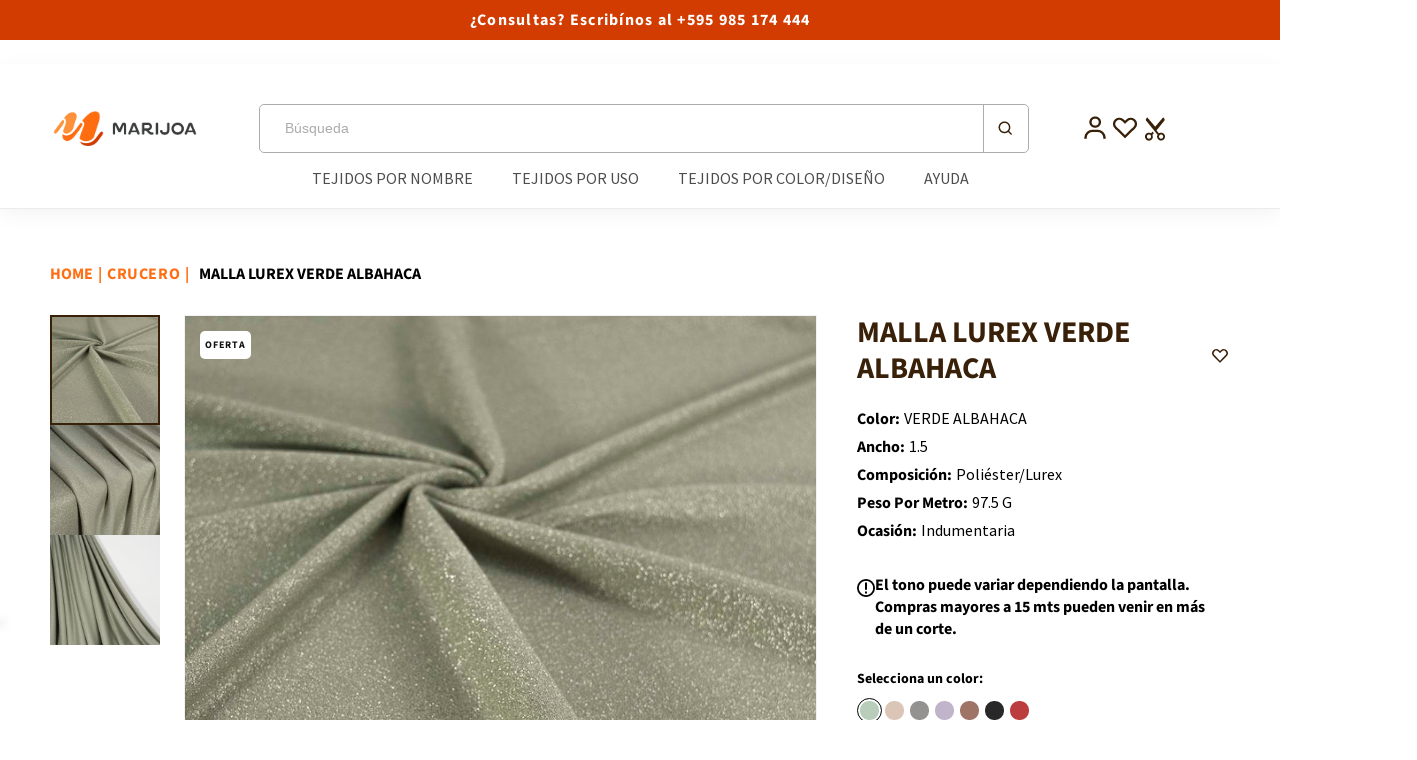

--- FILE ---
content_type: text/html; charset=utf-8
request_url: https://marijoa.com/products/malla-lurex-verde-albahaca
body_size: 41987
content:
<!doctype html>
<html class="js" lang="es" style="font-size: 10px !important;">
  <head>



    
        <link rel="preload" href="//marijoa.com/cdn/shop/products/1_malla_lurex_verde_albahaca.jpg?v=1703189908">
    
        <link rel="preload" href="//marijoa.com/cdn/shop/products/2_malla_lurex_verde_albahaca.jpg?v=1703189908">
    
        <link rel="preload" href="//marijoa.com/cdn/shop/products/3_malla_lurex_verde_albahaca.jpg?v=1703189908">
    


<link rel="preconnect" href="https://cdn.beae.com" crossorigin />
<link rel="dns-prefetch" href="https://cdn.beae.com" />

<style type="text/css" class="beae-theme-helper">
 .beae-cart-popup {
    display: grid;
    position: fixed;
    inset: 0;
    z-index: 9999999;
    align-content: center;
    padding: 5px;
    justify-content: center;
    align-items: center;
    justify-items: center;
}

.beae-cart-popup::before {content: ' ';position: absolute;background: #e5e5e5b3;inset: 0;}
 .beae-ajax-loading{
 	cursor:not-allowed;
   pointer-events: none;
   opacity: 0.6;
  }


  #beae-toast {
  visibility: hidden;
  max-width: 50px;
  min-height: 50px;
  margin: auto;
  background-color: #333;
  color: #fff;
  text-align: center;
  border-radius: 2px;
  position: fixed;
  z-index: 999999;
  left: 0;
  right: 0;
  bottom: 30px;
  font-size: 17px;
  display: grid;
  grid-template-columns: 50px auto;
  align-items: center;
  justify-content: start;
  align-content: center;
  justify-items: start;
}
#beae-toast.beae-toast-show {
  visibility: visible;
  -webkit-animation: beaeFadein 0.5s, beaeExpand 0.5s 0.5s, beaeStay 3s 1s, beaeShrink 0.5s 2s, beaeFadeout 0.5s 2.5s;
  animation: beaeFadein 0.5s, beaeExpand 0.5s 0.5s, beaeStay 3s 1s, beaeShrink 0.5s 4s, beaeFadeout 0.5s 4.5s;
}
#beae-toast #beae-toast-icon {
  width: 50px;
  height: 100%;
  /* float: left; */
  /* padding-top: 16px; */
  /* padding-bottom: 16px; */
  box-sizing: border-box;
  background-color: #111;
  color: #fff;
  padding: 5px;
}
#beae-toast .beae-toast-icon-svg {
  width: 100%;
  height: 100%;
  display: block;
  position: relative;
  vertical-align: middle;
  margin: auto;
  text-align: center;
  /* padding: 5px; */
}
#beae-toast #beae-toast-desc {
  color: #fff;
  padding: 16px;
  overflow: hidden;
  white-space: nowrap;
}

@-webkit-keyframes beaeFadein {
  from {
    bottom: 0;
    opacity: 0;
  }
  to {
    bottom: 30px;
    opacity: 1;
  }
}
@keyframes fadein {
  from {
    bottom: 0;
    opacity: 0;
  }
  to {
    bottom: 30px;
    opacity: 1;
  }
}
@-webkit-keyframes beaeExpand {
  from {
    min-width: 50px;
  }
  to {
    min-width: var(--beae-max-width);
  }
}
@keyframes beaeExpand {
  from {
    min-width: 50px;
  }
  to {
    min-width: var(--beae-max-width);
  }
}
@-webkit-keyframes beaeStay {
  from {
    min-width: var(--beae-max-width);
  }
  to {
    min-width: var(--beae-max-width);
  }
}
@keyframes beaeStay {
  from {
    min-width: var(--beae-max-width);
  }
  to {
    min-width: var(--beae-max-width);
  }
}
@-webkit-keyframes beaeShrink {
  from {
    min-width: var(--beae-max-width);
  }
  to {
    min-width: 50px;
  }
}
@keyframes beaeShrink {
  from {
    min-width: var(--beae-max-width);
  }
  to {
    min-width: 50px;
  }
}
@-webkit-keyframes beaeFadeout {
  from {
    bottom: 30px;
    opacity: 1;
  }
  to {
    bottom: 60px;
    opacity: 0;
  }
}
@keyframes beaeFadeout {
  from {
    bottom: 30px;
    opacity: 1;
  }
  to {
    bottom: 60px;
    opacity: 0;
  }
}
</style>

<script type="text/javascript" id="beae-theme-helpers" async="async">
    window.BEAE = window.BEAE || {};
    (function(){this.configs = {
              ajax_cart: {
                enable: false
              },
              quickview: {
                enable: false
              }
              
            };
              this.configs.ajax_cart =  {};
          
      
      	this.customer = false;
      
        this.routes = {
            domain: 'https://marijoa.com',
            root_url: '/',
            collections_url: '/collections',
            all_products_collection_url: '/collections/all',
            cart_url:'/cart',
            cart_add_url:'/cart/add',
            cart_change_url:'/cart/change',
            cart_clear_url: '/cart/clear',
            cart_update_url: '/cart/update',
            product_recommendations_url: '/recommendations/products'
        };
        this.queryParams = {};
        if (window.location.search.length) {
            new URLSearchParams(window.location.search).forEach((value,key)=>{
                this.queryParams[key] = value;
            })
        }
        this.money_format  = "Gs. {{amount_no_decimals_with_comma_separator}}",
        this.money_with_currency_format = "Gs. {{amount_no_decimals_with_comma_separator}} PYG",
        this.formatMoney = function(t, e) {
            function n(t, e) {
                return void 0 === t ? e : t
            }
            function o(t, e, o, i) {
                if (e = n(e, 2),
                o = n(o, ","),
                i = n(i, "."),
                isNaN(t) || null == t)
                    return 0;
                var r = (t = (t / 100).toFixed(e)).split(".");
                return r[0].replace(/(\d)(?=(\d\d\d)+(?!\d))/g, "$1" + o) + (r[1] ? i + r[1] : "")
            }
            "string" == typeof t && (t = t.replace(".", ""));
            var i = ""
            , r = /\{\{\s*(\w+)\s*\}\}/
            , a = e || (false ? this.money_with_currency_format : this.money_format);
            switch (a.match(r)[1]) {
            case "amount":
                i = o(t, 2);
                break;
            case "amount_no_decimals":
                i = o(t, 0);
                break;
            case "amount_with_comma_separator":
                i = o(t, 2, ".", ",");
                break;
            case "amount_with_space_separator":
                i = o(t, 2, " ", ",");
                break;
            case "amount_with_period_and_space_separator":
                i = o(t, 2, " ", ".");
                break;
            case "amount_no_decimals_with_comma_separator":
                i = o(t, 0, ".", ",");
                break;
            case "amount_no_decimals_with_space_separator":
                i = o(t, 0, " ");
                break;
            case "amount_with_apostrophe_separator":
                i = o(t, 2, "'", ".")
            }
            return a.replace(r, i)
        }
        this.resizeImage = function(t, r) {
            try {
				if (t.indexOf('cdn.shopify.com') === -1)
					return t;
                if (!r || "original" == r ||  "full" == r || "master" == r)
                    return t;
                var o = t.match(/\.(jpg|jpeg|gif|png|bmp|bitmap|tiff|tif)((\#[0-9a-z\-]+)?(\?v=.*)?)?$/igm);
		        if (null == o)
		            return null;
		        var i = t.split(o[0])
		          , x = o[0];
		        return i[0] + "_" + r + x;
            } catch (o) {
                return t
            }
        },
        this.getProduct = function(handle){
          if(!handle)
          {
            return false;
          }
          let endpoint = (this.routes.root_url  === '/' ? '' : this.routes.root_url ) + '/products/' + handle + '.js'
          if(window.BEAE_LIVE)
          {
          	endpoint = '/shop/builder/ajax/beae-proxy/products/' + handle;
          }
          return  window.fetch(endpoint,{
            headers: {
              'Content-Type' : 'application/json'
            }
          })
          .then(res=> res.json());
          
        }
    }).bind(window.BEAE)();
</script>
    

         
<script type="text/javascript" src="https://cdn.beae.com/vendors/js-v2/jquery.min.js" defer></script>
<meta charset="utf-8">
    <meta http-equiv="X-UA-Compatible" content="IE=edge">
    <meta name="viewport" content="width=device-width,initial-scale=1">
    <meta name="theme-color" content="">
    <link rel="canonical" href="https://marijoa.com/products/malla-lurex-verde-albahaca">
    <link rel="preconnect" href="https://cdn.shopify.com" crossorigin><link rel="icon" type="image/png" href="//marijoa.com/cdn/shop/files/MARIJOA_FAVICON.png?crop=center&height=32&v=1686318360&width=32"><link rel="preconnect" href="https://fonts.shopifycdn.com" crossorigin><title>
      Malla Lurex | Tela para Vestidos con Brillos | Marijoa tejidos
 &ndash; Marijoa Tejidos</title>

    
      <meta name="description" content="Malla Lurex La Malla Lurex es una tela liviana y translúcida que se distingue por su brillo sutil y moderno. Está tejida con finos hilos de lurex plateado, lo que le permite ser manipulada sin perder su luminosidad característica. Su textura es ligeramente áspera al tacto y, gracias a la variedad de colores disponibles">
    

    

<meta property="og:site_name" content="Marijoa Tejidos">
<meta property="og:url" content="https://marijoa.com/products/malla-lurex-verde-albahaca">
<meta property="og:title" content="Malla Lurex | Tela para Vestidos con Brillos | Marijoa tejidos">
<meta property="og:type" content="product">
<meta property="og:description" content="Malla Lurex La Malla Lurex es una tela liviana y translúcida que se distingue por su brillo sutil y moderno. Está tejida con finos hilos de lurex plateado, lo que le permite ser manipulada sin perder su luminosidad característica. Su textura es ligeramente áspera al tacto y, gracias a la variedad de colores disponibles"><meta property="og:image" content="http://marijoa.com/cdn/shop/products/1_malla_lurex_verde_albahaca.jpg?v=1703189908">
  <meta property="og:image:secure_url" content="https://marijoa.com/cdn/shop/products/1_malla_lurex_verde_albahaca.jpg?v=1703189908">
  <meta property="og:image:width" content="1200">
  <meta property="og:image:height" content="1200"><meta property="og:price:amount" content="210">
  <meta property="og:price:currency" content="PYG"><meta name="twitter:card" content="summary_large_image">
<meta name="twitter:title" content="Malla Lurex | Tela para Vestidos con Brillos | Marijoa tejidos">
<meta name="twitter:description" content="Malla Lurex La Malla Lurex es una tela liviana y translúcida que se distingue por su brillo sutil y moderno. Está tejida con finos hilos de lurex plateado, lo que le permite ser manipulada sin perder su luminosidad característica. Su textura es ligeramente áspera al tacto y, gracias a la variedad de colores disponibles">


    
    <script>
        window.theme = window.theme || {};
        theme.settings = {
            moneyFormat: "Gs. {{amount_no_decimals_with_comma_separator}}"
        }
        theme.utils = {
            /**
            * _.defaultTo from lodash
            * Checks `value` to determine whether a default value should be returned in
            * its place. The `defaultValue` is returned if `value` is `NaN`, `null`,
            * or `undefined`.
            * Source: https://github.com/lodash/lodash/blob/master/defaultTo.js
            *
            * @param {*} value - Value to check
            * @param {*} defaultValue - Default value
            * @returns {*} - Returns the resolved value
            */
            defaultTo: function(value, defaultValue) {
                return (value == null || value !== value) ? defaultValue : value
            }
        };
    </script>
    

    <script src="//marijoa.com/cdn/shop/t/27/assets/constants.js?v=165488195745554878101747073421" defer="defer"></script>
    <script src="//marijoa.com/cdn/shop/t/27/assets/pubsub.js?v=2921868252632587581747073439" defer="defer"></script>
    <script src="//marijoa.com/cdn/shop/t/27/assets/global.js?v=17686497499644691891747073424" defer="defer"></script>
    <script>window.performance && window.performance.mark && window.performance.mark('shopify.content_for_header.start');</script><meta name="google-site-verification" content="yuPxwq0DW2Xon6P2d8vvoUOQyBRuBO7Gq21UDf2MEu0">
<meta name="facebook-domain-verification" content="2rahlxw60b44vj1hjdo8f029bhk50j">
<meta id="shopify-digital-wallet" name="shopify-digital-wallet" content="/68857594166/digital_wallets/dialog">
<link rel="alternate" type="application/json+oembed" href="https://marijoa.com/products/malla-lurex-verde-albahaca.oembed">
<script async="async" src="/checkouts/internal/preloads.js?locale=es-PY"></script>
<script id="shopify-features" type="application/json">{"accessToken":"a9f459f7b299dce8337ec7a8fb4e8389","betas":["rich-media-storefront-analytics"],"domain":"marijoa.com","predictiveSearch":true,"shopId":68857594166,"locale":"es"}</script>
<script>var Shopify = Shopify || {};
Shopify.shop = "corporacion-textil-py.myshopify.com";
Shopify.locale = "es";
Shopify.currency = {"active":"PYG","rate":"1.0"};
Shopify.country = "PY";
Shopify.theme = {"name":"Proficient x Marijoa (12\/5\/25) DEV","id":176508633398,"schema_name":"Dawn","schema_version":"8.0.0-rc","theme_store_id":null,"role":"main"};
Shopify.theme.handle = "null";
Shopify.theme.style = {"id":null,"handle":null};
Shopify.cdnHost = "marijoa.com/cdn";
Shopify.routes = Shopify.routes || {};
Shopify.routes.root = "/";</script>
<script type="module">!function(o){(o.Shopify=o.Shopify||{}).modules=!0}(window);</script>
<script>!function(o){function n(){var o=[];function n(){o.push(Array.prototype.slice.apply(arguments))}return n.q=o,n}var t=o.Shopify=o.Shopify||{};t.loadFeatures=n(),t.autoloadFeatures=n()}(window);</script>
<script id="shop-js-analytics" type="application/json">{"pageType":"product"}</script>
<script defer="defer" async type="module" src="//marijoa.com/cdn/shopifycloud/shop-js/modules/v2/client.init-shop-cart-sync_CvZOh8Af.es.esm.js"></script>
<script defer="defer" async type="module" src="//marijoa.com/cdn/shopifycloud/shop-js/modules/v2/chunk.common_3Rxs6Qxh.esm.js"></script>
<script type="module">
  await import("//marijoa.com/cdn/shopifycloud/shop-js/modules/v2/client.init-shop-cart-sync_CvZOh8Af.es.esm.js");
await import("//marijoa.com/cdn/shopifycloud/shop-js/modules/v2/chunk.common_3Rxs6Qxh.esm.js");

  window.Shopify.SignInWithShop?.initShopCartSync?.({"fedCMEnabled":true,"windoidEnabled":true});

</script>
<script>(function() {
  var isLoaded = false;
  function asyncLoad() {
    if (isLoaded) return;
    isLoaded = true;
    var urls = ["https:\/\/cdn.nfcube.com\/instafeed-e340536987d07dcac02b458fa521a02a.js?shop=corporacion-textil-py.myshopify.com","https:\/\/cdn.shopify.com\/s\/files\/1\/0683\/1371\/0892\/files\/splmn-shopify-prod-August-31.min.js?v=1693985059\u0026shop=corporacion-textil-py.myshopify.com","https:\/\/chimpstatic.com\/mcjs-connected\/js\/users\/4b10fe2d9ecc22f6b7de9d569\/3ba10641abef8a23796fd8fc6.js?shop=corporacion-textil-py.myshopify.com"];
    for (var i = 0; i < urls.length; i++) {
      var s = document.createElement('script');
      s.type = 'text/javascript';
      s.async = true;
      s.src = urls[i];
      var x = document.getElementsByTagName('script')[0];
      x.parentNode.insertBefore(s, x);
    }
  };
  if(window.attachEvent) {
    window.attachEvent('onload', asyncLoad);
  } else {
    window.addEventListener('load', asyncLoad, false);
  }
})();</script>
<script id="__st">var __st={"a":68857594166,"offset":-14400,"reqid":"29c05c7d-f729-4a3a-a730-a1bd34ba740a-1768815251","pageurl":"marijoa.com\/products\/malla-lurex-verde-albahaca","u":"ca96d7e9a3f2","p":"product","rtyp":"product","rid":8979155091766};</script>
<script>window.ShopifyPaypalV4VisibilityTracking = true;</script>
<script id="form-persister">!function(){'use strict';const t='contact',e='new_comment',n=[[t,t],['blogs',e],['comments',e],[t,'customer']],o='password',r='form_key',c=['recaptcha-v3-token','g-recaptcha-response','h-captcha-response',o],s=()=>{try{return window.sessionStorage}catch{return}},i='__shopify_v',u=t=>t.elements[r],a=function(){const t=[...n].map((([t,e])=>`form[action*='/${t}']:not([data-nocaptcha='true']) input[name='form_type'][value='${e}']`)).join(',');var e;return e=t,()=>e?[...document.querySelectorAll(e)].map((t=>t.form)):[]}();function m(t){const e=u(t);a().includes(t)&&(!e||!e.value)&&function(t){try{if(!s())return;!function(t){const e=s();if(!e)return;const n=u(t);if(!n)return;const o=n.value;o&&e.removeItem(o)}(t);const e=Array.from(Array(32),(()=>Math.random().toString(36)[2])).join('');!function(t,e){u(t)||t.append(Object.assign(document.createElement('input'),{type:'hidden',name:r})),t.elements[r].value=e}(t,e),function(t,e){const n=s();if(!n)return;const r=[...t.querySelectorAll(`input[type='${o}']`)].map((({name:t})=>t)),u=[...c,...r],a={};for(const[o,c]of new FormData(t).entries())u.includes(o)||(a[o]=c);n.setItem(e,JSON.stringify({[i]:1,action:t.action,data:a}))}(t,e)}catch(e){console.error('failed to persist form',e)}}(t)}const f=t=>{if('true'===t.dataset.persistBound)return;const e=function(t,e){const n=function(t){return'function'==typeof t.submit?t.submit:HTMLFormElement.prototype.submit}(t).bind(t);return function(){let t;return()=>{t||(t=!0,(()=>{try{e(),n()}catch(t){(t=>{console.error('form submit failed',t)})(t)}})(),setTimeout((()=>t=!1),250))}}()}(t,(()=>{m(t)}));!function(t,e){if('function'==typeof t.submit&&'function'==typeof e)try{t.submit=e}catch{}}(t,e),t.addEventListener('submit',(t=>{t.preventDefault(),e()})),t.dataset.persistBound='true'};!function(){function t(t){const e=(t=>{const e=t.target;return e instanceof HTMLFormElement?e:e&&e.form})(t);e&&m(e)}document.addEventListener('submit',t),document.addEventListener('DOMContentLoaded',(()=>{const e=a();for(const t of e)f(t);var n;n=document.body,new window.MutationObserver((t=>{for(const e of t)if('childList'===e.type&&e.addedNodes.length)for(const t of e.addedNodes)1===t.nodeType&&'FORM'===t.tagName&&a().includes(t)&&f(t)})).observe(n,{childList:!0,subtree:!0,attributes:!1}),document.removeEventListener('submit',t)}))}()}();</script>
<script integrity="sha256-4kQ18oKyAcykRKYeNunJcIwy7WH5gtpwJnB7kiuLZ1E=" data-source-attribution="shopify.loadfeatures" defer="defer" src="//marijoa.com/cdn/shopifycloud/storefront/assets/storefront/load_feature-a0a9edcb.js" crossorigin="anonymous"></script>
<script data-source-attribution="shopify.dynamic_checkout.dynamic.init">var Shopify=Shopify||{};Shopify.PaymentButton=Shopify.PaymentButton||{isStorefrontPortableWallets:!0,init:function(){window.Shopify.PaymentButton.init=function(){};var t=document.createElement("script");t.src="https://marijoa.com/cdn/shopifycloud/portable-wallets/latest/portable-wallets.es.js",t.type="module",document.head.appendChild(t)}};
</script>
<script data-source-attribution="shopify.dynamic_checkout.buyer_consent">
  function portableWalletsHideBuyerConsent(e){var t=document.getElementById("shopify-buyer-consent"),n=document.getElementById("shopify-subscription-policy-button");t&&n&&(t.classList.add("hidden"),t.setAttribute("aria-hidden","true"),n.removeEventListener("click",e))}function portableWalletsShowBuyerConsent(e){var t=document.getElementById("shopify-buyer-consent"),n=document.getElementById("shopify-subscription-policy-button");t&&n&&(t.classList.remove("hidden"),t.removeAttribute("aria-hidden"),n.addEventListener("click",e))}window.Shopify?.PaymentButton&&(window.Shopify.PaymentButton.hideBuyerConsent=portableWalletsHideBuyerConsent,window.Shopify.PaymentButton.showBuyerConsent=portableWalletsShowBuyerConsent);
</script>
<script data-source-attribution="shopify.dynamic_checkout.cart.bootstrap">document.addEventListener("DOMContentLoaded",(function(){function t(){return document.querySelector("shopify-accelerated-checkout-cart, shopify-accelerated-checkout")}if(t())Shopify.PaymentButton.init();else{new MutationObserver((function(e,n){t()&&(Shopify.PaymentButton.init(),n.disconnect())})).observe(document.body,{childList:!0,subtree:!0})}}));
</script>
<script id="sections-script" data-sections="header,footer" defer="defer" src="//marijoa.com/cdn/shop/t/27/compiled_assets/scripts.js?v=65062"></script>
<script>window.performance && window.performance.mark && window.performance.mark('shopify.content_for_header.end');</script>

<link rel="preload" as="font" href="//marijoa.com/cdn/fonts/source_sans_pro/sourcesanspro_n4.50ae3e156aed9a794db7e94c4d00984c7b66616c.woff2" type="font/woff2" crossorigin><link rel="preload" as="font" href="//marijoa.com/cdn/fonts/source_sans_pro/sourcesanspro_n7.41cbad1715ffa6489ec3aab1c16fda6d5bdf2235.woff2" type="font/woff2" crossorigin><link
        rel="stylesheet"
        href="//marijoa.com/cdn/shop/t/27/assets/component-predictive-search.css?v=65514760564007201671747073416"
        media="print"
        onload="this.media='all'"
      ><script>
      document.documentElement.className = document.documentElement.className.replace('no-js', 'js');
      if (Shopify.designMode) {
        document.documentElement.classList.add('shopify-design-mode');
      }
    </script>

    
    <style data-shopify>
      @font-face {
  font-family: "Source Sans Pro";
  font-weight: 400;
  font-style: normal;
  font-display: swap;
  src: url("//marijoa.com/cdn/fonts/source_sans_pro/sourcesanspro_n4.50ae3e156aed9a794db7e94c4d00984c7b66616c.woff2") format("woff2"),
       url("//marijoa.com/cdn/fonts/source_sans_pro/sourcesanspro_n4.d1662e048bd96ae7123e46600ff9744c0d84502d.woff") format("woff");
}

      
      
      
      @font-face {
  font-family: "Source Sans Pro";
  font-weight: 700;
  font-style: normal;
  font-display: swap;
  src: url("//marijoa.com/cdn/fonts/source_sans_pro/sourcesanspro_n7.41cbad1715ffa6489ec3aab1c16fda6d5bdf2235.woff2") format("woff2"),
       url("//marijoa.com/cdn/fonts/source_sans_pro/sourcesanspro_n7.01173495588557d2be0eb2bb2ecdf8e4f01cf917.woff") format("woff");
}


      :root {
        --badge-background-option1:#ffffff;
        --badge-color-option1:#121212;
        --badge-background-option2:#d23c00;
        --badge-color-option2:#fff;
        --badge-background-option3:#ffffff;
        --badge-color-option3:#ff923a;


        --font-body-family: "Source Sans Pro", sans-serif;
        --font-body-style: normal;
        --font-body-weight: 400;
        --font-body-weight-bold: 700;

        --font-heading-family: "Source Sans Pro", sans-serif;
        --font-heading-style: normal;
        --font-heading-weight: 700;

        --font-body-scale: 1.0;
        --font-heading-scale: 1.0;

        --color-base-text: 18, 18, 18;
        --color-shadow: 18, 18, 18;
        --color-base-background-1: 255, 255, 255;
        --color-base-background-2: 245, 247, 248;
        --color-base-solid-button-labels: 255, 109, 18;
        --color-base-outline-button-labels: 18, 18, 18;
        --color-base-accent-1: 255, 146, 58;
        --color-base-accent-2: 51, 79, 180;
        --payment-terms-background-color: #ffffff;

        --gradient-base-background-1: #ffffff;
        --gradient-base-background-2: #f5f7f8;
        --gradient-base-accent-1: #ff923a;
        --gradient-base-accent-2: #334fb4;

        --media-padding: px;
        --media-border-opacity: 0.05;
        --media-border-width: 1px;
        --media-radius: 0px;
        --media-shadow-opacity: 0.0;
        --media-shadow-horizontal-offset: 0px;
        --media-shadow-vertical-offset: 4px;
        --media-shadow-blur-radius: 5px;
        --media-shadow-visible: 0;

        --page-width: 160rem;
        --page-width-margin: 0rem;

        --product-card-image-padding: 0.0rem;
        --product-card-corner-radius: 0.0rem;
        --product-card-text-alignment: left;
        --product-card-border-width: 0.0rem;
        --product-card-border-opacity: 0.1;
        --product-card-shadow-opacity: 0.0;
        --product-card-shadow-visible: 0;
        --product-card-shadow-horizontal-offset: 0.0rem;
        --product-card-shadow-vertical-offset: 0.4rem;
        --product-card-shadow-blur-radius: 0.5rem;

        --collection-card-image-padding: 0.0rem;
        --collection-card-corner-radius: 0.0rem;
        --collection-card-text-alignment: left;
        --collection-card-border-width: 0.0rem;
        --collection-card-border-opacity: 0.1;
        --collection-card-shadow-opacity: 0.0;
        --collection-card-shadow-visible: 0;
        --collection-card-shadow-horizontal-offset: 0.0rem;
        --collection-card-shadow-vertical-offset: 0.4rem;
        --collection-card-shadow-blur-radius: 0.5rem;

        --blog-card-image-padding: 0.0rem;
        --blog-card-corner-radius: 0.0rem;
        --blog-card-text-alignment: left;
        --blog-card-border-width: 0.0rem;
        --blog-card-border-opacity: 0.1;
        --blog-card-shadow-opacity: 0.0;
        --blog-card-shadow-visible: 0;
        --blog-card-shadow-horizontal-offset: 0.0rem;
        --blog-card-shadow-vertical-offset: 0.4rem;
        --blog-card-shadow-blur-radius: 0.5rem;

        --badge-corner-radius: 4.0rem;

        --popup-border-width: 1px;
        --popup-border-opacity: 0.1;
        --popup-corner-radius: 0px;
        --popup-shadow-opacity: 0.0;
        --popup-shadow-horizontal-offset: 0px;
        --popup-shadow-vertical-offset: 4px;
        --popup-shadow-blur-radius: 5px;

        --drawer-border-width: 1px;
        --drawer-border-opacity: 0.1;
        --drawer-shadow-opacity: 0.0;
        --drawer-shadow-horizontal-offset: 0px;
        --drawer-shadow-vertical-offset: 4px;
        --drawer-shadow-blur-radius: 5px;

        --spacing-sections-desktop: 0px;
        --spacing-sections-mobile: 0px;

        --grid-desktop-vertical-spacing: 8px;
        --grid-desktop-horizontal-spacing: 8px;
        --grid-mobile-vertical-spacing: 4px;
        --grid-mobile-horizontal-spacing: 4px;

        --text-boxes-border-opacity: 0.1;
        --text-boxes-border-width: 0px;
        --text-boxes-radius: 0px;
        --text-boxes-shadow-opacity: 0.0;
        --text-boxes-shadow-visible: 0;
        --text-boxes-shadow-horizontal-offset: 0px;
        --text-boxes-shadow-vertical-offset: 4px;
        --text-boxes-shadow-blur-radius: 5px;

        --buttons-radius: 0px;
        --buttons-radius-outset: 0px;
        --buttons-border-width: 1px;
        --buttons-border-opacity: 1.0;
        --buttons-shadow-opacity: 0.0;
        --buttons-shadow-visible: 0;
        --buttons-shadow-horizontal-offset: 0px;
        --buttons-shadow-vertical-offset: 4px;
        --buttons-shadow-blur-radius: 5px;
        --buttons-border-offset: 0px;

        --inputs-radius: 0px;
        --inputs-border-width: 1px;
        --inputs-border-opacity: 0.55;
        --inputs-shadow-opacity: 0.0;
        --inputs-shadow-horizontal-offset: 0px;
        --inputs-margin-offset: 0px;
        --inputs-shadow-vertical-offset: 4px;
        --inputs-shadow-blur-radius: 5px;
        --inputs-radius-outset: 0px;

        --variant-pills-radius: 40px;
        --variant-pills-border-width: 1px;
        --variant-pills-border-opacity: 0.55;
        --variant-pills-shadow-opacity: 0.0;
        --variant-pills-shadow-horizontal-offset: 0px;
        --variant-pills-shadow-vertical-offset: 4px;
        --variant-pills-shadow-blur-radius: 5px;
      }

      *,
      *::before,
      *::after {
        box-sizing: inherit;
      }

      html {
        box-sizing: border-box;
        font-size: calc(var(--font-body-scale) * 62.5%);
        height: 100%;
      }

      body {
        display: grid;
        grid-template-rows: auto auto 1fr auto;
        grid-template-columns: 100%;
        min-height: 100%;
        margin: 0;
        font-size: 1.5rem;
        letter-spacing: 0.06rem;
        line-height: calc(1 + 0.8 / var(--font-body-scale));
        font-family: var(--font-body-family);
        font-style: var(--font-body-style);
        font-weight: var(--font-body-weight);
      }

      @media screen and (min-width: 750px) {
        body {
          font-size: 1.6rem;
        }
      }
    </style>
<link href="//marijoa.com/cdn/shop/t/27/assets/ig-layout.theme.css?v=58203859939932544761747073424" rel="stylesheet"><link rel="prefetch" href="//marijoa.com/cdn/shop/t/27/assets/ig-template.cart.css?v=90506326980435319651747073426" as="style"><link href="//marijoa.com/cdn/shop/t/27/assets/ig-template.product.css?v=42021824767592802891747073431" rel="stylesheet"><!-- Google Tag Manager -->
        <script>(function(w,d,s,l,i){w[l]=w[l]||[];w[l].push({'gtm.start':
        new Date().getTime(),event:'gtm.js'});var f=d.getElementsByTagName(s)[0],
        j=d.createElement(s),dl=l!='dataLayer'?'&l='+l:'';j.async=true;j.src=
        'https://www.googletagmanager.com/gtm.js?id='+i+dl;f.parentNode.insertBefore(j,f);
        })(window,document,'script','dataLayer','');</script>
        <!-- End Google Tag Manager -->
        <!-- Global site tag (gtag.js) - Google Analytics -->
        <script async src="https://www.googletagmanager.com/gtag/js?id="></script>
        <script>
            window.dataLayer = window.dataLayer || [];
            function gtag(){dataLayer.push(arguments);}
            gtag('js', new Date());

            gtag('config', '');
        </script>

    <link href="//marijoa.com/cdn/shop/t/27/assets/zproficient.css?v=92977674110805787651747088661" rel="stylesheet" type="text/css" media="all" />
    <script type="text/javascript">
      (function (c, l, a, r, i, t, y) {
        c[a] =
          c[a] ||
          function () {
            (c[a].q = c[a].q || []).push(arguments);
          };
        t = l.createElement(r);
        t.async = 1;
        t.src = 'https://www.clarity.ms/tag/' + i;
        y = l.getElementsByTagName(r)[0];
        y.parentNode.insertBefore(t, y);
      })(window, document, 'clarity', 'script', 'ih5pcivuw4');
    </script>
  <!-- BEGIN app block: shopify://apps/gsc-countdown-timer/blocks/countdown-bar/58dc5b1b-43d2-4209-b1f3-52aff31643ed --><style>
  .gta-block__error {
    display: flex;
    flex-flow: column nowrap;
    gap: 12px;
    padding: 32px;
    border-radius: 12px;
    margin: 12px 0;
    background-color: #fff1e3;
    color: #412d00;
  }

  .gta-block__error-title {
    font-size: 18px;
    font-weight: 600;
    line-height: 28px;
  }

  .gta-block__error-body {
    font-size: 14px;
    line-height: 24px;
  }
</style>

<script>
  (function () {
    try {
      window.GSC_COUNTDOWN_META = {
        product_collections: [{"id":456740077878,"handle":"accesorios","title":"ACCESORIOS","updated_at":"2026-01-17T11:07:20-04:00","body_html":"","published_at":"2023-08-04T13:15:31-04:00","sort_order":"alpha-asc","template_suffix":"","disjunctive":false,"rules":[{"column":"tag","relation":"equals","condition":"uso=ACCESORIOS"}],"published_scope":"web"},{"id":456740143414,"handle":"blusa","title":"BLUSA","updated_at":"2026-01-17T08:06:59-04:00","body_html":"","published_at":"2023-08-04T13:15:32-04:00","sort_order":"alpha-asc","template_suffix":"","disjunctive":true,"rules":[{"column":"tag","relation":"equals","condition":"uso=BLUSA COCTEL"},{"column":"tag","relation":"equals","condition":"uso=BLUSA DIURNA"},{"column":"tag","relation":"equals","condition":"uso=BLUSA Y VESTIDO LIVIANO"},{"column":"tag","relation":"equals","condition":"uso=BLUSA"}],"published_scope":"web"},{"id":457459007798,"handle":"disfraces","title":"DISFRACES","updated_at":"2026-01-16T09:51:27-04:00","body_html":"","published_at":"2023-08-09T16:03:52-04:00","sort_order":"best-selling","template_suffix":"","disjunctive":false,"rules":[{"column":"tag","relation":"equals","condition":"uso=DISFRACES"}],"published_scope":"web"},{"id":456740241718,"handle":"faldas","title":"FALDAS","updated_at":"2026-01-17T08:06:59-04:00","body_html":"","published_at":"2023-08-04T13:15:34-04:00","sort_order":"alpha-desc","template_suffix":"","disjunctive":false,"rules":[{"column":"tag","relation":"equals","condition":"uso=FALDAS"}],"published_scope":"web"},{"id":456740995382,"handle":"funcionales","title":"FUNCIONALES","updated_at":"2026-01-17T10:26:13-04:00","body_html":null,"published_at":"2023-08-04T13:16:34-04:00","sort_order":"best-selling","template_suffix":null,"disjunctive":true,"rules":[{"column":"tag","relation":"equals","condition":"uso=DECORACIÓN"},{"column":"tag","relation":"equals","condition":"uso=FORRERIA"},{"column":"tag","relation":"equals","condition":"uso=HOSPITALARIAS"},{"column":"tag","relation":"equals","condition":"uso=IMPERMEABLES"},{"column":"tag","relation":"equals","condition":"uso=TELAS NO TEJIDAS"},{"column":"tag","relation":"equals","condition":"uso=TELAS PLÁSTICAS"},{"column":"tag","relation":"equals","condition":"uso=TRAJE DE DANZA"},{"column":"tag","relation":"equals","condition":"uso=CORTINADO BLOQUEO SOLAR 100%"},{"column":"tag","relation":"equals","condition":"uso=UNIFORME ESCOLAR"}],"published_scope":"web"},{"id":456741519670,"handle":"lurex","title":"LUREX","updated_at":"2026-01-17T08:06:59-04:00","body_html":"","published_at":"2023-12-21T17:34:53-04:00","sort_order":"alpha-asc","template_suffix":"","disjunctive":true,"rules":[{"column":"tag","relation":"equals","condition":"codigo=C0168"},{"column":"tag","relation":"equals","condition":"codigo=C0096"},{"column":"tag","relation":"equals","condition":"codigo=C0268"},{"column":"tag","relation":"equals","condition":"codigo=C0269"},{"column":"tag","relation":"equals","condition":"codigo=C0243"},{"column":"tag","relation":"equals","condition":"codigo=C0247"},{"column":"tag","relation":"equals","condition":"codigo=C0298"}],"published_scope":"web"},{"id":468912931126,"handle":"lurex-luna","title":"Malla Lurex","updated_at":"2026-01-16T10:17:14-04:00","body_html":"","published_at":"2023-12-21T17:39:49-04:00","sort_order":"best-selling","template_suffix":"","disjunctive":true,"rules":[{"column":"tag","relation":"equals","condition":"codigo=C0096"}],"published_scope":"web"},{"id":462031716662,"handle":"tejidos-por-color","title":"TEJIDOS POR COLOR","updated_at":"2026-01-18T08:51:49-04:00","body_html":"","published_at":"2023-09-14T08:34:47-04:00","sort_order":"alpha-asc","template_suffix":"","disjunctive":false,"rules":[{"column":"product_taxonomy_node_id","relation":"equals","condition":"445"}],"published_scope":"web"},{"id":462031782198,"handle":"tejidos-por-diseno","title":"TEJIDOS POR DISEÑO","updated_at":"2026-01-18T08:51:49-04:00","body_html":"","published_at":"2023-09-14T08:35:36-04:00","sort_order":"best-selling","template_suffix":"","disjunctive":false,"rules":[{"column":"product_taxonomy_node_id","relation":"equals","condition":"445"}],"published_scope":"web"},{"id":508687352118,"handle":"todos","title":"todos","updated_at":"2026-01-18T08:51:49-04:00","body_html":"","published_at":"2024-10-10T21:40:38-04:00","sort_order":"alpha-asc","template_suffix":"","disjunctive":true,"rules":[{"column":"tag","relation":"equals","condition":"cod_sector=101"},{"column":"tag","relation":"equals","condition":"cod_sector=102"},{"column":"tag","relation":"equals","condition":"cod_sector=103"},{"column":"tag","relation":"equals","condition":"cod_sector=104"}],"published_scope":"web"},{"id":456741290294,"handle":"traje-de-danza","title":"TRAJE DE DANZA","updated_at":"2026-01-17T08:06:59-04:00","body_html":"","published_at":"2023-08-04T13:17:06-04:00","sort_order":"best-selling","template_suffix":"","disjunctive":false,"rules":[{"column":"tag","relation":"equals","condition":"uso=TRAJE DE DANZA"}],"published_scope":"web"},{"id":456744304950,"handle":"verde","title":"VERDE","updated_at":"2026-01-18T08:49:42-04:00","body_html":"","published_at":"2023-08-04T13:18:06-04:00","sort_order":"manual","template_suffix":"","disjunctive":true,"rules":[{"column":"product_metafield_definition","relation":"equals","condition":"Color=VERDE"},{"column":"product_metafield_definition","relation":"equals","condition":"Color=VERDE ACEITE"},{"column":"product_metafield_definition","relation":"equals","condition":"Color=VERDE ACEITUNA"},{"column":"product_metafield_definition","relation":"equals","condition":"Color=VERDE ACUAIFERO"},{"column":"product_metafield_definition","relation":"equals","condition":"Color=VERDE AGUA"},{"column":"product_metafield_definition","relation":"equals","condition":"Color=VERDE AGUA ARANA"},{"column":"product_metafield_definition","relation":"equals","condition":"Color=VERDE AGUA BAHIA"},{"column":"product_metafield_definition","relation":"equals","condition":"Color=VERDE AGUA BRITTANY"},{"column":"product_metafield_definition","relation":"equals","condition":"Color=VERDE AGUA BROOK"},{"column":"product_metafield_definition","relation":"equals","condition":"Color=VERDE AGUA CABBAGE"},{"column":"product_metafield_definition","relation":"equals","condition":"Color=VERDE AGUA JADE"},{"column":"product_metafield_definition","relation":"equals","condition":"Color=VERDE AGUA MING"},{"column":"product_metafield_definition","relation":"equals","condition":"Color=VERDE AGUA TURQUESA"},{"column":"product_metafield_definition","relation":"equals","condition":"Color=VERDE AGUAMARINA"},{"column":"product_metafield_definition","relation":"equals","condition":"Color=VERDE AGUJA PINO"},{"column":"product_metafield_definition","relation":"equals","condition":"Color=VERDE ALBAHACA"},{"column":"product_metafield_definition","relation":"equals","condition":"Color=VERDE ALHAMBRE"},{"column":"product_metafield_definition","relation":"equals","condition":"Color=VERDE ALPINO"},{"column":"product_metafield_definition","relation":"equals","condition":"Color=VERDE AMAZONAS"},{"column":"product_metafield_definition","relation":"equals","condition":"Color=VERDE ARTICO"},{"column":"product_metafield_definition","relation":"equals","condition":"Color=VERDE ATLANTICO NORTE"},{"column":"product_metafield_definition","relation":"equals","condition":"Color=VERDE ATLANTICO PROFUNDO"},{"column":"product_metafield_definition","relation":"equals","condition":"Color=VERDE BOK CHOY"},{"column":"product_metafield_definition","relation":"equals","condition":"Color=VERDE BOSFORO"},{"column":"product_metafield_definition","relation":"equals","condition":"Color=VERDE BOSQUE OSCURO"},{"column":"product_metafield_definition","relation":"equals","condition":"Color=VERDE BOSQUE SHADE"},{"column":"product_metafield_definition","relation":"equals","condition":"Color=VERDE BROTE"},{"column":"product_metafield_definition","relation":"equals","condition":"Color=VERDE CALSICO"},{"column":"product_metafield_definition","relation":"equals","condition":"Color=VERDE CANTON"},{"column":"product_metafield_definition","relation":"equals","condition":"Color=VERDE CERAMICA"},{"column":"product_metafield_definition","relation":"equals","condition":"Color=VERDE CHINO"},{"column":"product_metafield_definition","relation":"equals","condition":"Color=VERDE CITRON OSCURO"},{"column":"product_metafield_definition","relation":"equals","condition":"Color=VERDE CLARO NEON"},{"column":"product_metafield_definition","relation":"equals","condition":"Color=VERDE CORONA LAUREL"},{"column":"product_metafield_definition","relation":"equals","condition":"Color=VERDE DINASTIA"},{"column":"product_metafield_definition","relation":"equals","condition":"Color=VERDE DUENDE"},{"column":"product_metafield_definition","relation":"equals","condition":"Color=VERDE DUFFEL BAG"},{"column":"product_metafield_definition","relation":"equals","condition":"Color=VERDE EPSOM"},{"column":"product_metafield_definition","relation":"equals","condition":"Color=VERDE ESCARABAJO"},{"column":"product_metafield_definition","relation":"equals","condition":"Color=VERDE ESCARCHADO"},{"column":"product_metafield_definition","relation":"equals","condition":"Color=VERDE ESMERALDA"},{"column":"product_metafield_definition","relation":"equals","condition":"Color=VERDE ESPINACA"},{"column":"product_metafield_definition","relation":"equals","condition":"Color=VERDE ESPUMA MAR"},{"column":"product_metafield_definition","relation":"equals","condition":"Color=VERDE EUCALIPTO"},{"column":"product_metafield_definition","relation":"equals","condition":"Color=VERDE EVER"},{"column":"product_metafield_definition","relation":"equals","condition":"Color=VERDE FRIJOL"},{"column":"product_metafield_definition","relation":"equals","condition":"Color=VERDE FROSTY"},{"column":"product_metafield_definition","relation":"equals","condition":"Color=VERDE GABLES"},{"column":"product_metafield_definition","relation":"equals","condition":"Color=VERDE GALAPAGOS"},{"column":"product_metafield_definition","relation":"equals","condition":"Color=VERDE HEDGE"},{"column":"product_metafield_definition","relation":"equals","condition":"Color=VERDE HELECHO"},{"column":"product_metafield_definition","relation":"equals","condition":"Color=VERDE HIEDRA"},{"column":"product_metafield_definition","relation":"equals","condition":"Color=VERDE HOJA UVA"},{"column":"product_metafield_definition","relation":"equals","condition":"Color=VERDE HOLIDAY"},{"column":"product_metafield_definition","relation":"equals","condition":"Color=VERDE HOLLY"},{"column":"product_metafield_definition","relation":"equals","condition":"Color=VERDE HONEYDEW"},{"column":"product_metafield_definition","relation":"equals","condition":"Color=VERDE IRLANDES"},{"column":"product_metafield_definition","relation":"equals","condition":"Color=VERDE ISLA"},{"column":"product_metafield_definition","relation":"equals","condition":"Color=VERDE JAZMIN"},{"column":"product_metafield_definition","relation":"equals","condition":"Color=VERDE JUNE BUG"}],"published_scope":"web"},{"id":456740536630,"handle":"vestido","title":"VESTIDO","updated_at":"2026-01-17T12:02:04-04:00","body_html":"","published_at":"2023-08-04T13:15:39-04:00","sort_order":"alpha-asc","template_suffix":"","disjunctive":true,"rules":[{"column":"tag","relation":"equals","condition":"uso=VESTIDO"}],"published_scope":"web"}],
        product_tags: ["cod_sector=103","codigo=C0096","lurex","malla","malla lurex","uso=ACCESORIOS","uso=BLUSA","uso=DISFRACES","uso=FALDAS","uso=TRAJE DE DANZA","uso=VESTIDO"],
      };

      const widgets = [{"key":"GSC-EMBED-YnyMblTSYFgi","type":"embed","timer":{"date":"2025-11-05T23:59:00.000-04:00","mode":"date","daily":{"tz":"Etc\/GMT-0","endHours":0,"endMinutes":0,"repeatDays":[0,1,2,3,4,5,6],"startHours":0,"startMinutes":0},"hours":1,"onEnd":"hide","minutes":0,"seconds":0,"scheduling":{"end":null,"start":null}},"content":{"align":"center","items":[{"id":"text-cztduSXyfELx","icon":{"type":"timer-solid-square","color":"#d42e2f","enabled":false},"type":"text","align":"center","color":"#ffffff","value":"🔥  CYBERDAY TERMINA EN  {{Timer}}","enabled":true,"padding":{"mobile":{},"desktop":{}},"fontFamily":"font1","fontWeight":"400","textTransform":"uppercase","mobileFontSize":"20px","desktopFontSize":"21px","mobileLineHeight":"1.3","desktopLineHeight":"1.3","mobileLetterSpacing":"0","desktopLetterSpacing":"0px"},{"id":"timer-GQuYDvlcHDCt","type":"timer","view":"text","border":{"size":"1px","color":"#de3813","enabled":false},"digits":{"gap":"0px","color":"#ffda3a","fontSize":"58px","fontFamily":"font1","fontWeight":"500"},"labels":{"days":"D","color":"#5d6ac0","hours":"H","enabled":true,"minutes":"M","seconds":"S","fontSize":"20px","fontFamily":"font3","fontWeight":"500","milliseconds":"ms","textTransform":"unset"},"layout":"separate","margin":{"mobile":{"top":"4px"},"desktop":{"top":"4px","left":"4px","right":"4px","bottom":"4px"}},"radius":{"value":"12px","enabled":true},"shadow":{"type":"","color":"black","enabled":true},"enabled":true,"padding":{"mobile":{"bottom":"0px"},"desktop":{"top":"0px","left":"0px","right":"4px","bottom":"0px"}},"fontSize":{"mobile":"24px","desktop":"24px"},"separator":{"type":"colon","color":"#d42e2f","enabled":true},"background":{"blur":"0px","color":"#f4ff77","enabled":true},"unitFormat":"d:h:m:s","mobileWidth":"68px","desktopWidth":"76px"},{"id":"coupon-gomXgkpthYvt","code":"PASTE YOUR CODE","icon":{"type":"discount-star","color":"#8e24aa","enabled":true},"type":"coupon","label":"SDQ863428","action":"copy","border":{"size":"1px","color":"#de3813","enabled":false},"margin":{"mobile":{"top":"0px","left":"0px","right":"0px","bottom":"0px"},"desktop":{"top":"0px","left":"4px","right":"0px","bottom":"0px"}},"radius":{"value":"0px","enabled":true},"enabled":false,"padding":{"mobile":{"top":"0px","left":"0px","right":"0px","bottom":"0px"},"desktop":{"top":"0px","left":"0px","right":"0px","bottom":"0px"}},"textColor":"#ffda3a","background":{"blur":"0px","color":"#ffe5e0","enabled":false},"fontFamily":"font1","fontWeight":"500","textTransform":"unset","mobileFontSize":"20px","desktopFontSize":"22px"}],"border":{"size":"1px","color":"#000000","enabled":false},"layout":"column","margin":{"mobile":{"top":"0px","left":"0px","right":"0px","bottom":"0px"},"desktop":{"top":"0px","left":"0px","right":"0px","bottom":"0px"}},"radius":{"value":"0px","enabled":true},"padding":{"mobile":{"top":"4px","left":"4px","right":"4px","bottom":"4px"},"desktop":{"top":"6px","left":"12px","right":"12px","bottom":"6px"}},"mobileGap":"6px","background":{"src":null,"blur":"0px","source":"color","bgColor":"#7013ee","enabled":true,"overlayColor":"rgba(0,0,0,0)"},"desktopGap":"6px","mobileWidth":"100%","desktopWidth":"400px","backgroundClick":{"url":"","target":"_self","enabled":false}},"enabled":false,"general":{"font1":"inherit","font2":"Georgia, serif","font3":"inherit","preset":"embed9","breakpoint":"768px"},"section":null,"userCss":"","targeting":null},{"bar":{"sticky":true,"justify":"center","position":"top","closeButton":{"color":"#dbf418","enabled":true}},"key":"GSC-BAR-giyHZqzILHJq","type":"bar","timer":{"date":"2025-11-05T23:59:00.000-04:00","mode":"date","daily":{"tz":"Etc\/GMT-0","endHours":14,"endMinutes":0,"repeatDays":[0,1,2,3,4,5,6],"startHours":10,"startMinutes":0},"hours":72,"onEnd":"hide","minutes":0,"seconds":0,"scheduling":{"end":null,"start":null}},"content":{"align":"center","items":[{"id":"text-zldgkcmLViVt","type":"text","align":"left","color":"#f7ff08","value":"CYBERDAY TERMINA EN","enabled":true,"padding":{"mobile":{},"desktop":{}},"fontFamily":"font3","fontWeight":"700","textTransform":"uppercase","mobileFontSize":"16px","desktopFontSize":"42px","mobileLineHeight":"1.3","desktopLineHeight":"1.2","mobileLetterSpacing":"0","desktopLetterSpacing":"0"},{"id":"text-aDHgSrqHJAri","type":"text","align":"left","color":"#f7ff08","value":"cyberday empieza en:","enabled":false,"padding":{"mobile":{},"desktop":{}},"fontFamily":"font1","fontWeight":"400","textTransform":"uppercase","mobileFontSize":"12px","desktopFontSize":"13px","mobileLineHeight":"1.3","desktopLineHeight":"1.3","mobileLetterSpacing":"0","desktopLetterSpacing":"0"},{"id":"timer-eIXIagWAejEj","type":"timer","view":"custom","border":{"size":"2px","color":"#FFFFFF","enabled":false},"digits":{"gap":"4px","color":"#f7ff08","fontSize":"56px","fontFamily":"font3","fontWeight":"600"},"labels":{"days":"días","color":"#f7ff08","hours":"horas","enabled":true,"minutes":"min","seconds":"seg","fontSize":"17px","fontFamily":"font2","fontWeight":"500","milliseconds":"ms","textTransform":"uppercase"},"layout":"stacked","margin":{"mobile":{},"desktop":{}},"radius":{"value":"23px","enabled":true},"shadow":{"type":"","color":"black","enabled":true},"enabled":true,"padding":{"mobile":{},"desktop":{"top":"0px"}},"fontSize":{"mobile":"14px","desktop":"18px"},"separator":{"type":"colon","color":"#f7ff08","enabled":true},"background":{"blur":"2px","color":"linear-gradient(127deg, rgba(219,244,24,0.3) 2%, rgba(219,244,24,0.3) 100%)","enabled":false},"unitFormat":"d:h:m:s","mobileWidth":"160px","desktopWidth":"360px"},{"id":"button-ukBgHtSSFagq","href":"https:\/\/shopify.com","type":"button","label":"Shop now","width":"content","border":{"size":"2px","color":"#000000","enabled":false},"margin":{"mobile":{"top":"0px","left":"0px","right":"0px","bottom":"0px"},"desktop":{"top":"0px","left":"0px","right":"0px","bottom":"0px"}},"radius":{"value":"8px","enabled":false},"target":"_self","enabled":false,"padding":{"mobile":{"top":"8px","left":"12px","right":"12px","bottom":"8px"},"desktop":{"top":"16px","left":"40px","right":"40px","bottom":"16px"}},"textColor":"#a769fe","background":{"blur":"0px","color":"#f7ff08","enabled":true},"fontFamily":"font1","fontWeight":"600","textTransform":"uppercase","mobileFontSize":"12px","desktopFontSize":"14px","mobileLetterSpacing":"0","desktopLetterSpacing":"0"},{"id":"coupon-OdUMWZpaWNnk","code":"PASTE YOUR CODE","icon":{"type":"discount-star","enabled":true},"type":"coupon","label":"Save 35%","action":"copy","border":{"size":"1px","color":"#8962f8","enabled":true},"margin":{"mobile":{"top":"0px","left":"0px","right":"0px","bottom":"0px"},"desktop":{"top":"0px","left":"0px","right":"0px","bottom":"0px"}},"radius":{"value":"6px","enabled":false},"enabled":false,"padding":{"mobile":{"top":"6px","left":"6px","right":"6px","bottom":"6px"},"desktop":{"top":"16px","left":"16px","right":"16px","bottom":"16px"}},"textColor":"#a769fe","background":{"blur":"0px","color":"#f7ff08","enabled":true},"fontFamily":"font3","fontWeight":"600","textTransform":"uppercase","mobileFontSize":"12px","desktopFontSize":"18px"}],"border":{"size":"1px","color":"#000000","enabled":false},"layout":"column","margin":{"mobile":{"top":"0px","left":"0px","right":"0px","bottom":"0px"},"desktop":{"top":"0px","left":"0px","right":"0px","bottom":"0px"}},"radius":{"value":"8px","enabled":false},"padding":{"mobile":{"top":"4px","left":"0px","right":"0px","bottom":"4px"},"desktop":{"top":"8px","left":"8px","right":"8px","bottom":"8px"}},"mobileGap":"6px","background":{"src":null,"blur":"8px","source":"color","bgColor":"linear-gradient(135deg, #DF98FA 0%, #9055FF 100%)","enabled":true,"overlayColor":"rgba(0,0,0,0)"},"desktopGap":"24px","mobileWidth":"100%","desktopWidth":"400px","backgroundClick":{"url":"","target":"_self","enabled":false}},"enabled":false,"general":{"font1":"Roboto Mono, monospace","font2":"Space Grotesk, sans-serif","font3":"Squada One, cursive","preset":"bar6","breakpoint":"768px"},"section":null,"userCss":"","targeting":{"geo":null,"pages":{"cart":true,"home":true,"other":true,"password":true,"products":{"mode":"all","tags":[],"enabled":true,"specificProducts":[],"productsInCollections":[]},"collections":{"mode":"all","items":[],"enabled":true}}}}];

      if (Array.isArray(window.GSC_COUNTDOWN_WIDGETS)) {
        window.GSC_COUNTDOWN_WIDGETS.push(...widgets);
      } else {
        window.GSC_COUNTDOWN_WIDGETS = widgets || [];
      }
    } catch (e) {
      console.log(e);
    }
  })();
</script>


<!-- END app block --><script src="https://cdn.shopify.com/extensions/019a0283-dad8-7bc7-bb66-b523cba67540/countdown-app-root-55/assets/gsc-countdown-widget.js" type="text/javascript" defer="defer"></script>
<script src="https://cdn.shopify.com/extensions/019bb80a-466a-71df-980f-88082c38b6cf/8a22979f73c40a316bbd935441390f3cf0e21b81-25284/assets/algolia_autocomplete.js" type="text/javascript" defer="defer"></script>
<link href="https://monorail-edge.shopifysvc.com" rel="dns-prefetch">
<script>(function(){if ("sendBeacon" in navigator && "performance" in window) {try {var session_token_from_headers = performance.getEntriesByType('navigation')[0].serverTiming.find(x => x.name == '_s').description;} catch {var session_token_from_headers = undefined;}var session_cookie_matches = document.cookie.match(/_shopify_s=([^;]*)/);var session_token_from_cookie = session_cookie_matches && session_cookie_matches.length === 2 ? session_cookie_matches[1] : "";var session_token = session_token_from_headers || session_token_from_cookie || "";function handle_abandonment_event(e) {var entries = performance.getEntries().filter(function(entry) {return /monorail-edge.shopifysvc.com/.test(entry.name);});if (!window.abandonment_tracked && entries.length === 0) {window.abandonment_tracked = true;var currentMs = Date.now();var navigation_start = performance.timing.navigationStart;var payload = {shop_id: 68857594166,url: window.location.href,navigation_start,duration: currentMs - navigation_start,session_token,page_type: "product"};window.navigator.sendBeacon("https://monorail-edge.shopifysvc.com/v1/produce", JSON.stringify({schema_id: "online_store_buyer_site_abandonment/1.1",payload: payload,metadata: {event_created_at_ms: currentMs,event_sent_at_ms: currentMs}}));}}window.addEventListener('pagehide', handle_abandonment_event);}}());</script>
<script id="web-pixels-manager-setup">(function e(e,d,r,n,o){if(void 0===o&&(o={}),!Boolean(null===(a=null===(i=window.Shopify)||void 0===i?void 0:i.analytics)||void 0===a?void 0:a.replayQueue)){var i,a;window.Shopify=window.Shopify||{};var t=window.Shopify;t.analytics=t.analytics||{};var s=t.analytics;s.replayQueue=[],s.publish=function(e,d,r){return s.replayQueue.push([e,d,r]),!0};try{self.performance.mark("wpm:start")}catch(e){}var l=function(){var e={modern:/Edge?\/(1{2}[4-9]|1[2-9]\d|[2-9]\d{2}|\d{4,})\.\d+(\.\d+|)|Firefox\/(1{2}[4-9]|1[2-9]\d|[2-9]\d{2}|\d{4,})\.\d+(\.\d+|)|Chrom(ium|e)\/(9{2}|\d{3,})\.\d+(\.\d+|)|(Maci|X1{2}).+ Version\/(15\.\d+|(1[6-9]|[2-9]\d|\d{3,})\.\d+)([,.]\d+|)( \(\w+\)|)( Mobile\/\w+|) Safari\/|Chrome.+OPR\/(9{2}|\d{3,})\.\d+\.\d+|(CPU[ +]OS|iPhone[ +]OS|CPU[ +]iPhone|CPU IPhone OS|CPU iPad OS)[ +]+(15[._]\d+|(1[6-9]|[2-9]\d|\d{3,})[._]\d+)([._]\d+|)|Android:?[ /-](13[3-9]|1[4-9]\d|[2-9]\d{2}|\d{4,})(\.\d+|)(\.\d+|)|Android.+Firefox\/(13[5-9]|1[4-9]\d|[2-9]\d{2}|\d{4,})\.\d+(\.\d+|)|Android.+Chrom(ium|e)\/(13[3-9]|1[4-9]\d|[2-9]\d{2}|\d{4,})\.\d+(\.\d+|)|SamsungBrowser\/([2-9]\d|\d{3,})\.\d+/,legacy:/Edge?\/(1[6-9]|[2-9]\d|\d{3,})\.\d+(\.\d+|)|Firefox\/(5[4-9]|[6-9]\d|\d{3,})\.\d+(\.\d+|)|Chrom(ium|e)\/(5[1-9]|[6-9]\d|\d{3,})\.\d+(\.\d+|)([\d.]+$|.*Safari\/(?![\d.]+ Edge\/[\d.]+$))|(Maci|X1{2}).+ Version\/(10\.\d+|(1[1-9]|[2-9]\d|\d{3,})\.\d+)([,.]\d+|)( \(\w+\)|)( Mobile\/\w+|) Safari\/|Chrome.+OPR\/(3[89]|[4-9]\d|\d{3,})\.\d+\.\d+|(CPU[ +]OS|iPhone[ +]OS|CPU[ +]iPhone|CPU IPhone OS|CPU iPad OS)[ +]+(10[._]\d+|(1[1-9]|[2-9]\d|\d{3,})[._]\d+)([._]\d+|)|Android:?[ /-](13[3-9]|1[4-9]\d|[2-9]\d{2}|\d{4,})(\.\d+|)(\.\d+|)|Mobile Safari.+OPR\/([89]\d|\d{3,})\.\d+\.\d+|Android.+Firefox\/(13[5-9]|1[4-9]\d|[2-9]\d{2}|\d{4,})\.\d+(\.\d+|)|Android.+Chrom(ium|e)\/(13[3-9]|1[4-9]\d|[2-9]\d{2}|\d{4,})\.\d+(\.\d+|)|Android.+(UC? ?Browser|UCWEB|U3)[ /]?(15\.([5-9]|\d{2,})|(1[6-9]|[2-9]\d|\d{3,})\.\d+)\.\d+|SamsungBrowser\/(5\.\d+|([6-9]|\d{2,})\.\d+)|Android.+MQ{2}Browser\/(14(\.(9|\d{2,})|)|(1[5-9]|[2-9]\d|\d{3,})(\.\d+|))(\.\d+|)|K[Aa][Ii]OS\/(3\.\d+|([4-9]|\d{2,})\.\d+)(\.\d+|)/},d=e.modern,r=e.legacy,n=navigator.userAgent;return n.match(d)?"modern":n.match(r)?"legacy":"unknown"}(),u="modern"===l?"modern":"legacy",c=(null!=n?n:{modern:"",legacy:""})[u],f=function(e){return[e.baseUrl,"/wpm","/b",e.hashVersion,"modern"===e.buildTarget?"m":"l",".js"].join("")}({baseUrl:d,hashVersion:r,buildTarget:u}),m=function(e){var d=e.version,r=e.bundleTarget,n=e.surface,o=e.pageUrl,i=e.monorailEndpoint;return{emit:function(e){var a=e.status,t=e.errorMsg,s=(new Date).getTime(),l=JSON.stringify({metadata:{event_sent_at_ms:s},events:[{schema_id:"web_pixels_manager_load/3.1",payload:{version:d,bundle_target:r,page_url:o,status:a,surface:n,error_msg:t},metadata:{event_created_at_ms:s}}]});if(!i)return console&&console.warn&&console.warn("[Web Pixels Manager] No Monorail endpoint provided, skipping logging."),!1;try{return self.navigator.sendBeacon.bind(self.navigator)(i,l)}catch(e){}var u=new XMLHttpRequest;try{return u.open("POST",i,!0),u.setRequestHeader("Content-Type","text/plain"),u.send(l),!0}catch(e){return console&&console.warn&&console.warn("[Web Pixels Manager] Got an unhandled error while logging to Monorail."),!1}}}}({version:r,bundleTarget:l,surface:e.surface,pageUrl:self.location.href,monorailEndpoint:e.monorailEndpoint});try{o.browserTarget=l,function(e){var d=e.src,r=e.async,n=void 0===r||r,o=e.onload,i=e.onerror,a=e.sri,t=e.scriptDataAttributes,s=void 0===t?{}:t,l=document.createElement("script"),u=document.querySelector("head"),c=document.querySelector("body");if(l.async=n,l.src=d,a&&(l.integrity=a,l.crossOrigin="anonymous"),s)for(var f in s)if(Object.prototype.hasOwnProperty.call(s,f))try{l.dataset[f]=s[f]}catch(e){}if(o&&l.addEventListener("load",o),i&&l.addEventListener("error",i),u)u.appendChild(l);else{if(!c)throw new Error("Did not find a head or body element to append the script");c.appendChild(l)}}({src:f,async:!0,onload:function(){if(!function(){var e,d;return Boolean(null===(d=null===(e=window.Shopify)||void 0===e?void 0:e.analytics)||void 0===d?void 0:d.initialized)}()){var d=window.webPixelsManager.init(e)||void 0;if(d){var r=window.Shopify.analytics;r.replayQueue.forEach((function(e){var r=e[0],n=e[1],o=e[2];d.publishCustomEvent(r,n,o)})),r.replayQueue=[],r.publish=d.publishCustomEvent,r.visitor=d.visitor,r.initialized=!0}}},onerror:function(){return m.emit({status:"failed",errorMsg:"".concat(f," has failed to load")})},sri:function(e){var d=/^sha384-[A-Za-z0-9+/=]+$/;return"string"==typeof e&&d.test(e)}(c)?c:"",scriptDataAttributes:o}),m.emit({status:"loading"})}catch(e){m.emit({status:"failed",errorMsg:(null==e?void 0:e.message)||"Unknown error"})}}})({shopId: 68857594166,storefrontBaseUrl: "https://marijoa.com",extensionsBaseUrl: "https://extensions.shopifycdn.com/cdn/shopifycloud/web-pixels-manager",monorailEndpoint: "https://monorail-edge.shopifysvc.com/unstable/produce_batch",surface: "storefront-renderer",enabledBetaFlags: ["2dca8a86"],webPixelsConfigList: [{"id":"795115830","configuration":"{\"config\":\"{\\\"pixel_id\\\":\\\"G-K1NBNDHCR1\\\",\\\"target_country\\\":\\\"PY\\\",\\\"gtag_events\\\":[{\\\"type\\\":\\\"search\\\",\\\"action_label\\\":[\\\"G-K1NBNDHCR1\\\",\\\"AW-10981267330\\\/MQaWCN7-z-YYEIKvo_Qo\\\"]},{\\\"type\\\":\\\"begin_checkout\\\",\\\"action_label\\\":[\\\"G-K1NBNDHCR1\\\",\\\"AW-10981267330\\\/7DZYCOT-z-YYEIKvo_Qo\\\"]},{\\\"type\\\":\\\"view_item\\\",\\\"action_label\\\":[\\\"G-K1NBNDHCR1\\\",\\\"AW-10981267330\\\/Y1QrCNv-z-YYEIKvo_Qo\\\",\\\"MC-FBH7FRF8BQ\\\"]},{\\\"type\\\":\\\"purchase\\\",\\\"action_label\\\":[\\\"G-K1NBNDHCR1\\\",\\\"AW-10981267330\\\/cPRYCNX-z-YYEIKvo_Qo\\\",\\\"MC-FBH7FRF8BQ\\\"]},{\\\"type\\\":\\\"page_view\\\",\\\"action_label\\\":[\\\"G-K1NBNDHCR1\\\",\\\"AW-10981267330\\\/LHGcCNj-z-YYEIKvo_Qo\\\",\\\"MC-FBH7FRF8BQ\\\"]},{\\\"type\\\":\\\"add_payment_info\\\",\\\"action_label\\\":[\\\"G-K1NBNDHCR1\\\",\\\"AW-10981267330\\\/n1PwCOf-z-YYEIKvo_Qo\\\"]},{\\\"type\\\":\\\"add_to_cart\\\",\\\"action_label\\\":[\\\"G-K1NBNDHCR1\\\",\\\"AW-10981267330\\\/cuikCOH-z-YYEIKvo_Qo\\\"]}],\\\"enable_monitoring_mode\\\":false}\"}","eventPayloadVersion":"v1","runtimeContext":"OPEN","scriptVersion":"b2a88bafab3e21179ed38636efcd8a93","type":"APP","apiClientId":1780363,"privacyPurposes":[],"dataSharingAdjustments":{"protectedCustomerApprovalScopes":["read_customer_address","read_customer_email","read_customer_name","read_customer_personal_data","read_customer_phone"]}},{"id":"337641782","configuration":"{\"pixel_id\":\"899624338056201\",\"pixel_type\":\"facebook_pixel\",\"metaapp_system_user_token\":\"-\"}","eventPayloadVersion":"v1","runtimeContext":"OPEN","scriptVersion":"ca16bc87fe92b6042fbaa3acc2fbdaa6","type":"APP","apiClientId":2329312,"privacyPurposes":["ANALYTICS","MARKETING","SALE_OF_DATA"],"dataSharingAdjustments":{"protectedCustomerApprovalScopes":["read_customer_address","read_customer_email","read_customer_name","read_customer_personal_data","read_customer_phone"]}},{"id":"shopify-app-pixel","configuration":"{}","eventPayloadVersion":"v1","runtimeContext":"STRICT","scriptVersion":"0450","apiClientId":"shopify-pixel","type":"APP","privacyPurposes":["ANALYTICS","MARKETING"]},{"id":"shopify-custom-pixel","eventPayloadVersion":"v1","runtimeContext":"LAX","scriptVersion":"0450","apiClientId":"shopify-pixel","type":"CUSTOM","privacyPurposes":["ANALYTICS","MARKETING"]}],isMerchantRequest: false,initData: {"shop":{"name":"Marijoa Tejidos","paymentSettings":{"currencyCode":"PYG"},"myshopifyDomain":"corporacion-textil-py.myshopify.com","countryCode":"PY","storefrontUrl":"https:\/\/marijoa.com"},"customer":null,"cart":null,"checkout":null,"productVariants":[{"price":{"amount":210.0,"currencyCode":"PYG"},"product":{"title":"MALLA LUREX VERDE ALBAHACA","vendor":"Linea Lurex","id":"8979155091766","untranslatedTitle":"MALLA LUREX VERDE ALBAHACA","url":"\/products\/malla-lurex-verde-albahaca","type":"Articulo"},"id":"47644778168630","image":{"src":"\/\/marijoa.com\/cdn\/shop\/products\/1_malla_lurex_verde_albahaca.jpg?v=1703189908"},"sku":"C0096-285EFEC9","title":"Default Title","untranslatedTitle":"Default Title"}],"purchasingCompany":null},},"https://marijoa.com/cdn","fcfee988w5aeb613cpc8e4bc33m6693e112",{"modern":"","legacy":""},{"shopId":"68857594166","storefrontBaseUrl":"https:\/\/marijoa.com","extensionBaseUrl":"https:\/\/extensions.shopifycdn.com\/cdn\/shopifycloud\/web-pixels-manager","surface":"storefront-renderer","enabledBetaFlags":"[\"2dca8a86\"]","isMerchantRequest":"false","hashVersion":"fcfee988w5aeb613cpc8e4bc33m6693e112","publish":"custom","events":"[[\"page_viewed\",{}],[\"product_viewed\",{\"productVariant\":{\"price\":{\"amount\":210.0,\"currencyCode\":\"PYG\"},\"product\":{\"title\":\"MALLA LUREX VERDE ALBAHACA\",\"vendor\":\"Linea Lurex\",\"id\":\"8979155091766\",\"untranslatedTitle\":\"MALLA LUREX VERDE ALBAHACA\",\"url\":\"\/products\/malla-lurex-verde-albahaca\",\"type\":\"Articulo\"},\"id\":\"47644778168630\",\"image\":{\"src\":\"\/\/marijoa.com\/cdn\/shop\/products\/1_malla_lurex_verde_albahaca.jpg?v=1703189908\"},\"sku\":\"C0096-285EFEC9\",\"title\":\"Default Title\",\"untranslatedTitle\":\"Default Title\"}}]]"});</script><script>
  window.ShopifyAnalytics = window.ShopifyAnalytics || {};
  window.ShopifyAnalytics.meta = window.ShopifyAnalytics.meta || {};
  window.ShopifyAnalytics.meta.currency = 'PYG';
  var meta = {"product":{"id":8979155091766,"gid":"gid:\/\/shopify\/Product\/8979155091766","vendor":"Linea Lurex","type":"Articulo","handle":"malla-lurex-verde-albahaca","variants":[{"id":47644778168630,"price":21000,"name":"MALLA LUREX VERDE ALBAHACA","public_title":null,"sku":"C0096-285EFEC9"}],"remote":false},"page":{"pageType":"product","resourceType":"product","resourceId":8979155091766,"requestId":"29c05c7d-f729-4a3a-a730-a1bd34ba740a-1768815251"}};
  for (var attr in meta) {
    window.ShopifyAnalytics.meta[attr] = meta[attr];
  }
</script>
<script class="analytics">
  (function () {
    var customDocumentWrite = function(content) {
      var jquery = null;

      if (window.jQuery) {
        jquery = window.jQuery;
      } else if (window.Checkout && window.Checkout.$) {
        jquery = window.Checkout.$;
      }

      if (jquery) {
        jquery('body').append(content);
      }
    };

    var hasLoggedConversion = function(token) {
      if (token) {
        return document.cookie.indexOf('loggedConversion=' + token) !== -1;
      }
      return false;
    }

    var setCookieIfConversion = function(token) {
      if (token) {
        var twoMonthsFromNow = new Date(Date.now());
        twoMonthsFromNow.setMonth(twoMonthsFromNow.getMonth() + 2);

        document.cookie = 'loggedConversion=' + token + '; expires=' + twoMonthsFromNow;
      }
    }

    var trekkie = window.ShopifyAnalytics.lib = window.trekkie = window.trekkie || [];
    if (trekkie.integrations) {
      return;
    }
    trekkie.methods = [
      'identify',
      'page',
      'ready',
      'track',
      'trackForm',
      'trackLink'
    ];
    trekkie.factory = function(method) {
      return function() {
        var args = Array.prototype.slice.call(arguments);
        args.unshift(method);
        trekkie.push(args);
        return trekkie;
      };
    };
    for (var i = 0; i < trekkie.methods.length; i++) {
      var key = trekkie.methods[i];
      trekkie[key] = trekkie.factory(key);
    }
    trekkie.load = function(config) {
      trekkie.config = config || {};
      trekkie.config.initialDocumentCookie = document.cookie;
      var first = document.getElementsByTagName('script')[0];
      var script = document.createElement('script');
      script.type = 'text/javascript';
      script.onerror = function(e) {
        var scriptFallback = document.createElement('script');
        scriptFallback.type = 'text/javascript';
        scriptFallback.onerror = function(error) {
                var Monorail = {
      produce: function produce(monorailDomain, schemaId, payload) {
        var currentMs = new Date().getTime();
        var event = {
          schema_id: schemaId,
          payload: payload,
          metadata: {
            event_created_at_ms: currentMs,
            event_sent_at_ms: currentMs
          }
        };
        return Monorail.sendRequest("https://" + monorailDomain + "/v1/produce", JSON.stringify(event));
      },
      sendRequest: function sendRequest(endpointUrl, payload) {
        // Try the sendBeacon API
        if (window && window.navigator && typeof window.navigator.sendBeacon === 'function' && typeof window.Blob === 'function' && !Monorail.isIos12()) {
          var blobData = new window.Blob([payload], {
            type: 'text/plain'
          });

          if (window.navigator.sendBeacon(endpointUrl, blobData)) {
            return true;
          } // sendBeacon was not successful

        } // XHR beacon

        var xhr = new XMLHttpRequest();

        try {
          xhr.open('POST', endpointUrl);
          xhr.setRequestHeader('Content-Type', 'text/plain');
          xhr.send(payload);
        } catch (e) {
          console.log(e);
        }

        return false;
      },
      isIos12: function isIos12() {
        return window.navigator.userAgent.lastIndexOf('iPhone; CPU iPhone OS 12_') !== -1 || window.navigator.userAgent.lastIndexOf('iPad; CPU OS 12_') !== -1;
      }
    };
    Monorail.produce('monorail-edge.shopifysvc.com',
      'trekkie_storefront_load_errors/1.1',
      {shop_id: 68857594166,
      theme_id: 176508633398,
      app_name: "storefront",
      context_url: window.location.href,
      source_url: "//marijoa.com/cdn/s/trekkie.storefront.cd680fe47e6c39ca5d5df5f0a32d569bc48c0f27.min.js"});

        };
        scriptFallback.async = true;
        scriptFallback.src = '//marijoa.com/cdn/s/trekkie.storefront.cd680fe47e6c39ca5d5df5f0a32d569bc48c0f27.min.js';
        first.parentNode.insertBefore(scriptFallback, first);
      };
      script.async = true;
      script.src = '//marijoa.com/cdn/s/trekkie.storefront.cd680fe47e6c39ca5d5df5f0a32d569bc48c0f27.min.js';
      first.parentNode.insertBefore(script, first);
    };
    trekkie.load(
      {"Trekkie":{"appName":"storefront","development":false,"defaultAttributes":{"shopId":68857594166,"isMerchantRequest":null,"themeId":176508633398,"themeCityHash":"13250293253087164049","contentLanguage":"es","currency":"PYG","eventMetadataId":"cfc03522-0dbf-44ad-9166-5da605445425"},"isServerSideCookieWritingEnabled":true,"monorailRegion":"shop_domain","enabledBetaFlags":["65f19447"]},"Session Attribution":{},"S2S":{"facebookCapiEnabled":true,"source":"trekkie-storefront-renderer","apiClientId":580111}}
    );

    var loaded = false;
    trekkie.ready(function() {
      if (loaded) return;
      loaded = true;

      window.ShopifyAnalytics.lib = window.trekkie;

      var originalDocumentWrite = document.write;
      document.write = customDocumentWrite;
      try { window.ShopifyAnalytics.merchantGoogleAnalytics.call(this); } catch(error) {};
      document.write = originalDocumentWrite;

      window.ShopifyAnalytics.lib.page(null,{"pageType":"product","resourceType":"product","resourceId":8979155091766,"requestId":"29c05c7d-f729-4a3a-a730-a1bd34ba740a-1768815251","shopifyEmitted":true});

      var match = window.location.pathname.match(/checkouts\/(.+)\/(thank_you|post_purchase)/)
      var token = match? match[1]: undefined;
      if (!hasLoggedConversion(token)) {
        setCookieIfConversion(token);
        window.ShopifyAnalytics.lib.track("Viewed Product",{"currency":"PYG","variantId":47644778168630,"productId":8979155091766,"productGid":"gid:\/\/shopify\/Product\/8979155091766","name":"MALLA LUREX VERDE ALBAHACA","price":"210","sku":"C0096-285EFEC9","brand":"Linea Lurex","variant":null,"category":"Articulo","nonInteraction":true,"remote":false},undefined,undefined,{"shopifyEmitted":true});
      window.ShopifyAnalytics.lib.track("monorail:\/\/trekkie_storefront_viewed_product\/1.1",{"currency":"PYG","variantId":47644778168630,"productId":8979155091766,"productGid":"gid:\/\/shopify\/Product\/8979155091766","name":"MALLA LUREX VERDE ALBAHACA","price":"210","sku":"C0096-285EFEC9","brand":"Linea Lurex","variant":null,"category":"Articulo","nonInteraction":true,"remote":false,"referer":"https:\/\/marijoa.com\/products\/malla-lurex-verde-albahaca"});
      }
    });


        var eventsListenerScript = document.createElement('script');
        eventsListenerScript.async = true;
        eventsListenerScript.src = "//marijoa.com/cdn/shopifycloud/storefront/assets/shop_events_listener-3da45d37.js";
        document.getElementsByTagName('head')[0].appendChild(eventsListenerScript);

})();</script>
<script
  defer
  src="https://marijoa.com/cdn/shopifycloud/perf-kit/shopify-perf-kit-3.0.4.min.js"
  data-application="storefront-renderer"
  data-shop-id="68857594166"
  data-render-region="gcp-us-central1"
  data-page-type="product"
  data-theme-instance-id="176508633398"
  data-theme-name="Dawn"
  data-theme-version="8.0.0-rc"
  data-monorail-region="shop_domain"
  data-resource-timing-sampling-rate="10"
  data-shs="true"
  data-shs-beacon="true"
  data-shs-export-with-fetch="true"
  data-shs-logs-sample-rate="1"
  data-shs-beacon-endpoint="https://marijoa.com/api/collect"
></script>
</head>

  <body class="gradient" data-alert-form="Formulario enviado!">
    
<!-- Google Tag Manager (noscript) -->
        <noscript><iframe src="https://www.googletagmanager.com/ns.html?id="
        height="0" width="0" style="display:none;visibility:hidden"></iframe></noscript>
        <!-- End Google Tag Manager (noscript) --><div data-vue-root="WishlistToast"></div>








<script>
    const INNOVATE_CART_SETTINGS = 
    {
        isEnabled: true,
        showEdit: false,
        showFreeShipping: false,
        freeShippingThreshold: 500000,
        crossSelling: 
    {
        isEnabled: false,
        displayFirst: true,
        forceSection: false,
        collection:
        
            [],
        
        messages: {
            title: "Cross Selling",
            noProducts: "",
            btnAdd: "Add",
        },
        enableTagDiscount: false,
        carrousel: {
            isEnable: false,
            countDisplay: 1,
            countScroll: 1
        }
    }
,
        upselling: 
    {
        isEnabled: false,
        displayFirst: false,
        collection:
        
            [],
        
        activateAmount:
        
            
                
                ["100"]
            
        ,
        messages: {
            title: "Upselling",
            btnAdd: "Add",
            noReachedPrice: "",
            allAdded: ""
        },
        enableTagDiscount: true,
        carrousel: {
            isEnable: false,
            countDisplay: 1,
            countScroll: 1
        }
    }

    }
;
</script><div data-vue-root="ModalCart" v-cloak id="ModalCart"></div><script type="application/json" data-wishlist-configs>
    {
        "LAMBDA_URI": "",
        "translations": {
            "noCustomerTooltip": ""
        }
    }
</script>
<script type="application/json" data-product-json>{
  "id": 8979155091766,
  "available": true,
  "title": "MALLA LUREX VERDE ALBAHACA",
  "handle": "malla-lurex-verde-albahaca",
  "type": "Articulo",
  "vendor": "Linea Lurex",
  "url": "\/products\/malla-lurex-verde-albahaca",
  "price": 21000,
  "price_min": 21000,
  "price_max": 21000,
  "price_varies": false,
  "compare_at_price": 42500,
  "description": "\u003cp\u003e\u003cstrong\u003eMalla Lurex\u003c\/strong\u003e\u003c\/p\u003e\n\u003cp\u003eLa Malla Lurex es una tela liviana y translúcida que se distingue por su brillo sutil y moderno. Está tejida con finos hilos de lurex plateado, lo que le permite ser manipulada sin perder su luminosidad característica. Su textura es ligeramente áspera al tacto y, gracias a la variedad de colores disponibles, es ideal para la confección de vestidos juveniles y prendas de tendencia actual.\u003c\/p\u003e\n\u003cp data-end=\"701\" data-start=\"665\"\u003e\u003cstrong data-end=\"699\" data-start=\"669\"\u003eCaracterísticas de la Malla Lurex:\u003c\/strong\u003e\u003c\/p\u003e\n\u003cul data-end=\"1028\" data-start=\"702\"\u003e\n\u003cli data-end=\"730\" data-start=\"702\"\u003e\n\u003cp data-end=\"730\" data-start=\"704\"\u003eTipo de tela: Punto Roma\u003c\/p\u003e\n\u003c\/li\u003e\n\u003cli data-end=\"749\" data-start=\"731\"\u003e\n\u003cp data-end=\"749\" data-start=\"733\"\u003eTextura: Suave\u003c\/p\u003e\n\u003c\/li\u003e\n\u003cli data-end=\"766\" data-start=\"750\"\u003e\n\u003cp data-end=\"766\" data-start=\"752\"\u003ePeso: Pesada\u003c\/p\u003e\n\u003c\/li\u003e\n\u003cli data-end=\"794\" data-start=\"767\"\u003e\n\u003cp data-end=\"794\" data-start=\"769\"\u003eElasticidad: Elastizada\u003c\/p\u003e\n\u003c\/li\u003e\n\u003cli data-end=\"861\" data-start=\"795\"\u003e\n\u003cp data-end=\"861\" data-start=\"797\"\u003eCaracterística principal: Doble rebote para mayor recuperación\u003c\/p\u003e\n\u003c\/li\u003e\n\u003cli data-end=\"879\" data-start=\"862\"\u003e\n\u003cp data-end=\"879\" data-start=\"864\"\u003eCaída: Armada\u003c\/p\u003e\n\u003c\/li\u003e\n\u003cli data-end=\"904\" data-start=\"880\"\u003e\n\u003cp data-end=\"904\" data-start=\"882\"\u003eTransparencia: Opaca\u003c\/p\u003e\n\u003c\/li\u003e\n\u003cli data-end=\"922\" data-start=\"905\"\u003e\n\u003cp data-end=\"922\" data-start=\"907\"\u003eAcabado: Mate\u003c\/p\u003e\n\u003c\/li\u003e\n\u003cli data-end=\"1028\" data-start=\"923\"\u003e\n\u003cp data-end=\"1028\" data-start=\"925\"\u003eUso recomendado: Vestidos estructurados, pantalones, faldas, blazers y prendas de uso diario o formal.\u003c\/p\u003e\n\u003c\/li\u003e\n\u003c\/ul\u003e\n\u003cp data-end=\"1064\" data-start=\"1035\"\u003e\u003cstrong data-end=\"1062\" data-start=\"1039\"\u003eCuidados:\u003c\/strong\u003e\u003c\/p\u003e\n\u003cp data-end=\"1095\" data-start=\"1067\"\u003eLavar a mano con agua fría. No usar blanqueadores. Secar al aire libre. No utilizar secadora. Planchar a temperatura baja. Evitar retorcer para conservar la elasticidad.\u003c\/p\u003e",
  "published_at": "Dec 21, 2023",
  "tags": ["cod_sector=103","codigo=C0096","lurex","malla","malla lurex","uso=ACCESORIOS","uso=BLUSA","uso=DISFRACES","uso=FALDAS","uso=TRAJE DE DANZA","uso=VESTIDO"],
  "collections": [
    
      {
        "title": "ACCESORIOS",
        "url": "accesorios"
      },
      {
        "title": "BLUSA",
        "url": "blusa"
      },
      {
        "title": "DISFRACES",
        "url": "disfraces"
      },
      {
        "title": "FALDAS",
        "url": "faldas"
      },
      {
        "title": "FUNCIONALES",
        "url": "funcionales"
      },
      {
        "title": "LUREX",
        "url": "lurex"
      },
      {
        "title": "Malla Lurex",
        "url": "lurex-luna"
      },
      {
        "title": "TEJIDOS POR COLOR",
        "url": "tejidos-por-color"
      },
      {
        "title": "TEJIDOS POR DISEÑO",
        "url": "tejidos-por-diseno"
      },
      {
        "title": "todos",
        "url": "todos"
      },
      {
        "title": "TRAJE DE DANZA",
        "url": "traje-de-danza"
      },
      {
        "title": "VERDE",
        "url": "verde"
      },
      {
        "title": "VESTIDO",
        "url": "vestido"
      }
  ],
  "options": ["Title"],
  "options_with_values": [{"name":"Title","position":1,"values":["Default Title"]}],
  "options_color": [
    
  ],
  "options_size": [
    
  ],
  "featured_image": "\/\/marijoa.com\/cdn\/shop\/products\/1_malla_lurex_verde_albahaca.jpg?v=1703189908",
  "featured_image_ratio": 1.0,
  "images": [{
          "id": 45499705360694,
          "alt": "C0096-285EFEC9",
          "sizes": {
            "xs": "\/\/marijoa.com\/cdn\/shop\/products\/1_malla_lurex_verde_albahaca_150x.jpg?v=1703189908",
            "sm": "\/\/marijoa.com\/cdn\/shop\/products\/1_malla_lurex_verde_albahaca_640x.jpg?v=1703189908",
            "md": "\/\/marijoa.com\/cdn\/shop\/products\/1_malla_lurex_verde_albahaca_860x.jpg?v=1703189908",
            "lg": "\/\/marijoa.com\/cdn\/shop\/products\/1_malla_lurex_verde_albahaca_1200x.jpg?v=1703189908",
            "xl": "\/\/marijoa.com\/cdn\/shop\/products\/1_malla_lurex_verde_albahaca_1600x.jpg?v=1703189908",
            "original": "\/\/marijoa.com\/cdn\/shop\/products\/1_malla_lurex_verde_albahaca.jpg?v=1703189908"
          }
        },{
          "id": 45499705393462,
          "alt": "C0096-285EFEC9",
          "sizes": {
            "xs": "\/\/marijoa.com\/cdn\/shop\/products\/2_malla_lurex_verde_albahaca_150x.jpg?v=1703189908",
            "sm": "\/\/marijoa.com\/cdn\/shop\/products\/2_malla_lurex_verde_albahaca_640x.jpg?v=1703189908",
            "md": "\/\/marijoa.com\/cdn\/shop\/products\/2_malla_lurex_verde_albahaca_860x.jpg?v=1703189908",
            "lg": "\/\/marijoa.com\/cdn\/shop\/products\/2_malla_lurex_verde_albahaca_1200x.jpg?v=1703189908",
            "xl": "\/\/marijoa.com\/cdn\/shop\/products\/2_malla_lurex_verde_albahaca_1600x.jpg?v=1703189908",
            "original": "\/\/marijoa.com\/cdn\/shop\/products\/2_malla_lurex_verde_albahaca.jpg?v=1703189908"
          }
        },{
          "id": 45499705426230,
          "alt": "C0096-285EFEC9",
          "sizes": {
            "xs": "\/\/marijoa.com\/cdn\/shop\/products\/3_malla_lurex_verde_albahaca_150x.jpg?v=1703189908",
            "sm": "\/\/marijoa.com\/cdn\/shop\/products\/3_malla_lurex_verde_albahaca_640x.jpg?v=1703189908",
            "md": "\/\/marijoa.com\/cdn\/shop\/products\/3_malla_lurex_verde_albahaca_860x.jpg?v=1703189908",
            "lg": "\/\/marijoa.com\/cdn\/shop\/products\/3_malla_lurex_verde_albahaca_1200x.jpg?v=1703189908",
            "xl": "\/\/marijoa.com\/cdn\/shop\/products\/3_malla_lurex_verde_albahaca_1600x.jpg?v=1703189908",
            "original": "\/\/marijoa.com\/cdn\/shop\/products\/3_malla_lurex_verde_albahaca.jpg?v=1703189908"
          }
        }],
  "variants_count": 1,
  "variants": [{
        "available": true,
        "id": 47644778168630,
        "title": "Default Title",
        "sku": "C0096-285EFEC9",
        "url": "\/products\/malla-lurex-verde-albahaca?variant=47644778168630",
        "barcode": null,
        "price": 21000,
        "compare_at_price": 42500,
        "weight": 1,
        "weight_unit": "g",
        "weight_in_unit": 0.975,
        "requires_shipping": true,
        "selected": false,
        "taxable": true,
        "incoming": false,
        "next_incoming_date": null,
        "inventory_policy": "deny",
        "inventory_management": "shopify",
        "inventory_quantity": 19927,"images": {"id":45499705360694,
            "alt": "C0096-285EFEC9",
            "sizes": {
              "sm": "\/\/marijoa.com\/cdn\/shop\/products\/1_malla_lurex_verde_albahaca_640x.jpg?v=1703189908",
              "md": "\/\/marijoa.com\/cdn\/shop\/products\/1_malla_lurex_verde_albahaca_860x.jpg?v=1703189908",
              "lg": "\/\/marijoa.com\/cdn\/shop\/products\/1_malla_lurex_verde_albahaca_1200x.jpg?v=1703189908",
              "xl": "\/\/marijoa.com\/cdn\/shop\/products\/1_malla_lurex_verde_albahaca_1600x.jpg?v=1703189908",
              "original": "\/\/marijoa.com\/cdn\/shop\/products\/1_malla_lurex_verde_albahaca.jpg?v=1703189908"
            }},
        "option1": "Default Title",
        "option2": null,
        "option3": null,
        "options": ["Default Title"],
        "requires_selling_plan": false,
        "selected_selling_plan_allocation": null,
        "selling_plan_allocations": []
      }],
  "selected_variant": null,
  "has_only_default_variant": true,
  "first_available_variant" : {"id":47644778168630,"title":"Default Title","option1":"Default Title","option2":null,"option3":null,"sku":"C0096-285EFEC9","requires_shipping":true,"taxable":true,"featured_image":{"id":45499705360694,"product_id":8979155091766,"position":1,"created_at":"2023-12-21T16:18:28-04:00","updated_at":"2023-12-21T16:18:28-04:00","alt":"C0096-285EFEC9","width":1200,"height":1200,"src":"\/\/marijoa.com\/cdn\/shop\/products\/1_malla_lurex_verde_albahaca.jpg?v=1703189908","variant_ids":[47644778168630]},"available":true,"name":"MALLA LUREX VERDE ALBAHACA","public_title":null,"options":["Default Title"],"price":21000,"weight":1,"compare_at_price":42500,"inventory_management":"shopify","barcode":null,"featured_media":{"alt":"C0096-285EFEC9","id":37929981215030,"position":1,"preview_image":{"aspect_ratio":1.0,"height":1200,"width":1200,"src":"\/\/marijoa.com\/cdn\/shop\/products\/1_malla_lurex_verde_albahaca.jpg?v=1703189908"}},"requires_selling_plan":false,"selling_plan_allocations":[]},"selected_selling_plan_allocation": null,
  "selling_plan_groups": []
}
</script>
<div id="shopify-section-ig-promo-bar" class="shopify-section section-promo-bar"><promo-bar id="section-id-ig-promo-bar" data-section-type="promo-bar"
        class="promo-bar promo-bar--with-announcement"
        data-settings="{
    &quot;swipeSeconds&quot;: 3,
    &quot;hasCountrySelector&quot;: false,
    &quot;hasRelatedLinks&quot;: false,
    &quot;hasPromoTexts&quot;: true,
    &quot;promoTextCount&quot;: 1
}"
    >
        <style data-shopify>
        [data-section-type="promo-bar"] {
          --promo-bar-font-size: 14px;
          --promo-bar-bg-color: #d23c00;
          --promo-bar-text-color: #ffffff;
        }
        </style>
        <div class="content">
            

            
            <div class="promo-bar--announcements"><div class="promo-bar--text-container promo-bar--active" >
                            <div class="promo-bar--text font-header-secondary #ffffff"><p>¿Consultas? Escribínos al +595 985 174 444</p></div>
                        </div></div>
            

            
        </div>
    </promo-bar>
</div>




    <a class="skip-to-content-link button visually-hidden" href="#MainContent">
      Ir directamente al contenido
    </a><!-- BEGIN sections: header-group -->
<div id="shopify-section-sections--24285321527606__announcement-bar" class="shopify-section shopify-section-group-header-group announcement-bar-section">
</div><section id="shopify-section-sections--24285321527606__custom_liquid_4br66K" class="shopify-section shopify-section-group-header-group section"><style data-shopify>.section-sections--24285321527606__custom_liquid_4br66K-padding {
    padding-top: calc(40px * 0.75);
    padding-bottom: calc(52px  * 0.75);
  }

  @media screen and (min-width: 750px) {
    .section-sections--24285321527606__custom_liquid_4br66K-padding {
      padding-top: 40px;
      padding-bottom: 52px;
    }
  }</style><div class="color-background-1 gradient">
  <div class="section-sections--24285321527606__custom_liquid_4br66K-padding">
    <script>
(function () {
  function reemplazarPrecios() {
    const preciosOriginales = document.querySelectorAll(".aa-ItemContentPriceCurrent");

    preciosOriginales.forEach((original) => {
      const texto = original.textContent.trim();
      const numero = parseInt(texto.replace("Gs.", "").replace(/\s/g, "").replace(".", ""));

      if (isNaN(numero)) return;

      const precioTransformado = numero * 100;
      const precioFormateado = "Gs. " + precioTransformado.toLocaleString("es-PY");

      original.hidden = true;

      let precioMostrado = original.parentElement.querySelector(".precio-mostrado");

      if (!precioMostrado) {
        precioMostrado = document.createElement("div");
        precioMostrado.className = "precio-mostrado";
        original.parentElement.appendChild(precioMostrado);
      }

      if (precioMostrado.textContent !== precioFormateado) {
        precioMostrado.textContent = precioFormateado;
      }
    });
  }

  const observer = new MutationObserver(() => {
    reemplazarPrecios();
  });

  observer.observe(document.body, { childList: true, subtree: true });

  document.addEventListener("DOMContentLoaded", reemplazarPrecios);
  window.addEventListener("load", reemplazarPrecios);

  document.addEventListener("input", (e) => {
    if (e.target.classList.contains("aa-Input")) {
      setTimeout(reemplazarPrecios, 300);
    }
  });
})();
</script>
  </div>
</div>


</section><section id="shopify-section-sections--24285321527606__custom_liquid_39bV9G" class="shopify-section shopify-section-group-header-group section"><style data-shopify>.section-sections--24285321527606__custom_liquid_39bV9G-padding {
    padding-top: calc(40px * 0.75);
    padding-bottom: calc(52px  * 0.75);
  }

  @media screen and (min-width: 750px) {
    .section-sections--24285321527606__custom_liquid_39bV9G-padding {
      padding-top: 40px;
      padding-bottom: 52px;
    }
  }</style><div class="color-background-1 gradient">
  <div class="section-sections--24285321527606__custom_liquid_39bV9G-padding">
    <style>
.aa-SourceHeader {
  display:none !important;
}
.header {
  margin-top: -160px !important;
}
.ais-page .ais-hit--subtitle * {
    display: none;
}

</style>

<script>
(function () {
  function actualizarMontos() {
    const elementos = document.querySelectorAll(".ais-hit--price");

    elementos.forEach(function (elemento) {
      if (
        elemento.innerText &&
        elemento.innerText.trim().startsWith("Gs.") &&
        !elemento.hasAttribute("data-modificado")
      ) {
        const texto = elemento.innerText.trim();
        const numero = parseInt(texto.replace("Gs.", "").replace(/\s/g, "").replace(".", ""));

        if (!isNaN(numero)) {
          const resultado = numero * 100;
          elemento.innerText = "Gs. " + resultado.toLocaleString();
          elemento.setAttribute("data-modificado", "true");
        }
      }
    });
  }

  function traducirEstadisticas() {
    const elementosStats = document.querySelectorAll(".ais-Stats-text");

    elementosStats.forEach(function (elemento) {
      if (elemento.innerText.includes("out of") && elemento.innerText.includes("results found")) {
        elemento.innerText = elemento.innerText
          .replace("out of", "de")
          .replace("results found in", "resultados encontrados en");
      }
    });
  }

function traducirBotonesCarrito() {
  const elementosCartButton = document.querySelectorAll(".ais-hit--cart-button");

  elementosCartButton.forEach(function (boton) {
    if (boton.textContent.trim() === "Add to cart") {
      boton.textContent = "Agregar al carrito"; 
    }
  });
}


  function esperarYCambiarMontos() {
    const observer = new MutationObserver(() => {
      const elementos = document.querySelectorAll("b");
      if (elementos.length > 0) {
        actualizarMontos();
        traducirEstadisticas();
        traducirBotonesCarrito();
      }
    });

    observer.observe(document.body, {
      childList: true,
      subtree: true
    });
  }

  function observarInputDeBusqueda() {
    const observer = new MutationObserver(() => {
      const input = document.querySelector(".aa-Input");
      if (input) {
        input.addEventListener("input", () => {
          setTimeout(() => {
            actualizarMontos();
            traducirEstadisticas();
            traducirBotonesCarrito();
          }, 600);
        });
        input.addEventListener("keydown", (e) => {
          if (e.key === "Enter") {
            setTimeout(() => {
              window.location.href = "URL_DE_TU_PAGINA_DESTINO";
            }, 800);
          }
        });

        observer.disconnect();
      }
    });

    observer.observe(document.body, {
      childList: true,
      subtree: true
    });
  }

  function iniciar() {
    esperarYCambiarMontos();
    observarInputDeBusqueda();
    document.body.addEventListener("click", function (e) {
      if (e.target.matches(".ais-Pagination-link") || e.target.closest(".ais-Pagination-link")) {
        setTimeout(() => {
          actualizarMontos();
          traducirEstadisticas();
          traducirBotonesCarrito();
        }, 600);
      }
    });
  }

  window.onload = function () {
    actualizarMontos();
    traducirEstadisticas();
    traducirBotonesCarrito(); 
  };

  if (document.readyState === "loading") {
    document.addEventListener("DOMContentLoaded", iniciar);
  } else {
    iniciar();
  }
})();

</script>
  </div>
</div>


</section><div id="shopify-section-sections--24285321527606__header" class="shopify-section shopify-section-group-header-group section-header"><link rel="stylesheet" href="//marijoa.com/cdn/shop/t/27/assets/component-list-menu.css?v=151968516119678728991747073410" media="print" onload="this.media='all'">
<link rel="stylesheet" href="//marijoa.com/cdn/shop/t/27/assets/component-search.css?v=184225813856820874251747073418" media="print" onload="this.media='all'">
<link rel="stylesheet" href="//marijoa.com/cdn/shop/t/27/assets/component-menu-drawer.css?v=90048593706930983521751650039" media="print" onload="this.media='all'">
<link rel="stylesheet" href="//marijoa.com/cdn/shop/t/27/assets/component-cart-notification.css?v=137625604348931474661747073407" media="print" onload="this.media='all'">
<link rel="stylesheet" href="//marijoa.com/cdn/shop/t/27/assets/component-cart-items.css?v=34006328621184520381747073407" media="print" onload="this.media='all'"><link rel="stylesheet" href="//marijoa.com/cdn/shop/t/27/assets/component-price.css?v=65402837579211014041747073416" media="print" onload="this.media='all'">
  <link rel="stylesheet" href="//marijoa.com/cdn/shop/t/27/assets/component-loading-overlay.css?v=181818450335968306031747073412" media="print" onload="this.media='all'"><noscript><link href="//marijoa.com/cdn/shop/t/27/assets/component-list-menu.css?v=151968516119678728991747073410" rel="stylesheet" type="text/css" media="all" /></noscript>
<noscript><link href="//marijoa.com/cdn/shop/t/27/assets/component-search.css?v=184225813856820874251747073418" rel="stylesheet" type="text/css" media="all" /></noscript>
<noscript><link href="//marijoa.com/cdn/shop/t/27/assets/component-menu-drawer.css?v=90048593706930983521751650039" rel="stylesheet" type="text/css" media="all" /></noscript>
<noscript><link href="//marijoa.com/cdn/shop/t/27/assets/component-cart-notification.css?v=137625604348931474661747073407" rel="stylesheet" type="text/css" media="all" /></noscript>
<noscript><link href="//marijoa.com/cdn/shop/t/27/assets/component-cart-items.css?v=34006328621184520381747073407" rel="stylesheet" type="text/css" media="all" /></noscript>

<style>
  header-drawer {
    justify-self: start;
  }

  .header__heading-logo {
    max-width: 150px;
  }@media screen and (min-width: 990px) {
    header-drawer {
      display: none;
    }
  }

  .menu-drawer-container {
    display: flex;
  }

  .list-menu {
    list-style: none;
    padding: 0;
    margin: 0;
  }

  .list-menu--inline {
    display: inline-flex;
    flex-wrap: wrap;
  }

  summary.list-menu__item {
    padding-right: 2.7rem;
  }

  .list-menu__item {
    display: flex;
    align-items: center;
    line-height: calc(1 + 0.3 / var(--font-body-scale));
  }

  .list-menu__item--link {
    text-decoration: none;
    padding-bottom: 1rem;
    padding-top: 1rem;
    line-height: calc(1 + 0.8 / var(--font-body-scale));
  }

  @media screen and (min-width: 750px) {
    .list-menu__item--link {
      padding-bottom: 0.5rem;
      padding-top: 0.5rem;
    }
  }
</style><style data-shopify>.header {
    padding-top: 18px;
    padding-bottom: 10px;
  }

  .section-header {
    position: sticky; /* This is for fixing a Safari z-index issue. PR #2147 */
    margin-bottom: 0px;
  }

  @media screen and (min-width: 750px) {
    .section-header {
      margin-bottom: 0px;
    }
  }

  @media screen and (min-width: 990px) {
    .header {
      padding-top: 36px;
      padding-bottom: 20px;
    }
  }</style><script src="//marijoa.com/cdn/shop/t/27/assets/details-disclosure.js?v=153497636716254413831747073422" defer="defer"></script>
<script src="//marijoa.com/cdn/shop/t/27/assets/details-modal.js?v=4511761896672669691747073423" defer="defer"></script>
<script src="//marijoa.com/cdn/shop/t/27/assets/cart-notification.js?v=160453272920806432391747073403" defer="defer"></script>
<script src="//marijoa.com/cdn/shop/t/27/assets/search-form.js?v=113639710312857635801747073441" defer="defer"></script><svg xmlns="http://www.w3.org/2000/svg" class="hidden">
  <symbol id="icon-search" viewbox="0 0 18 19" fill="none">
    <path fill-rule="evenodd" clip-rule="evenodd" d="M11.03 11.68A5.784 5.784 0 112.85 3.5a5.784 5.784 0 018.18 8.18zm.26 1.12a6.78 6.78 0 11.72-.7l5.4 5.4a.5.5 0 11-.71.7l-5.41-5.4z" fill="currentColor"/>
  </symbol>

  <symbol id="icon-reset" class="icon icon-close"  fill="none" viewBox="0 0 18 18" stroke="currentColor">
    <circle r="8.5" cy="9" cx="9" stroke-opacity="0.2"/>
    <path d="M6.82972 6.82915L1.17193 1.17097" stroke-linecap="round" stroke-linejoin="round" transform="translate(5 5)"/>
    <path d="M1.22896 6.88502L6.77288 1.11523" stroke-linecap="round" stroke-linejoin="round" transform="translate(5 5)"/>
  </symbol>

  <symbol id="icon-close" class="icon icon-close" fill="none" viewBox="0 0 18 17">
    <path d="M.865 15.978a.5.5 0 00.707.707l7.433-7.431 7.579 7.282a.501.501 0 00.846-.37.5.5 0 00-.153-.351L9.712 8.546l7.417-7.416a.5.5 0 10-.707-.708L8.991 7.853 1.413.573a.5.5 0 10-.693.72l7.563 7.268-7.418 7.417z" fill="currentColor">
  </symbol>
</svg>
<sticky-header data-sticky-type="always" class="header-wrapper color-background-1 gradient header-wrapper--border-bottom">
  <header class="header header--top-left header--mobile-center page-width header--has-menu"><header-drawer data-breakpoint="tablet">
        <details id="Details-menu-drawer-container" class="menu-drawer-container">
          <summary class="header__icon header__icon--menu header__icon--summary link focus-inset" aria-label="Menú">
            <span>
              <svg class="icon icon-hamburger" id="menu" xmlns="http://www.w3.org/2000/svg" width="30" height="30" viewBox="0 0 30 30">
    <rect id="Rectángulo_898" data-name="Rectángulo 898" width="30" height="30" transform="translate(0 0)" fill="none" opacity="0"/>
    <line id="Línea_87" data-name="Línea 87" x2="20" transform="translate(5 15)" fill="none" stroke="#392008" stroke-linecap="round" stroke-width="2"/>
    <line id="Línea_88" data-name="Línea 88" x2="20" transform="translate(5 8.571)" fill="none" stroke="#392008" stroke-linecap="round" stroke-width="2"/>
    <line id="Línea_89" data-name="Línea 89" x2="20" transform="translate(5 21.428)" fill="none" stroke="#392008" stroke-linecap="round" stroke-width="2"/>
</svg>

              
<svg id="menu-close" class="icon icon-close" xmlns="http://www.w3.org/2000/svg" width="30" height="30" viewBox="0 0 30 30">
    <rect id="Rectángulo_898" data-name="Rectángulo 898" width="30" height="30" rx="15" transform="translate(0 0)" fill="#fcf5ec"/>
    <line id="Línea_87" data-name="Línea 87" x2="11.696" transform="translate(9.152 14.601)" fill="none" stroke="#000" stroke-linecap="round" stroke-width="2" opacity="0"/>
    <line id="Línea_88" data-name="Línea 88" x2="11.696" transform="translate(10.865 10.714) rotate(45)" fill="none" stroke="#ff6e12" stroke-linecap="round" stroke-width="2"/>
    <line id="Línea_89" data-name="Línea 89" x2="11.696" transform="translate(10.865 18.984) rotate(-45)" fill="none" stroke="#ff6e12" stroke-linecap="round" stroke-width="2"/>
  </svg>

            </span>
          </summary>
          <div id="menu-drawer" class="gradient menu-drawer motion-reduce" tabindex="-1">
            <div class="menu-drawer__inner-container">
              <div class="menu-drawer__navigation-container">
                <nav class="menu-drawer__navigation">
                  <ul class="menu-drawer__menu has-submenu list-menu" role="list">
                    
                    
                    

                    <li><details id="Details-menu-drawer-menu-item-1" class="menu-drawer__item-level-1">
                            <summary class="menu-drawer__menu-item list-menu__item link link--text focus-inset">
                              Tejidos por Nombre
                              
<svg class="icon icon-arrow" xmlns="http://www.w3.org/2000/svg" width="7.42" height="14.748" viewBox="0 0 7.42 14.748">
    <path id="arrow-right" d="M14.55,22.2a1.051,1.051,0,0,1-.809-1.724l4.709-5.634L13.909,9.2A1.074,1.074,0,1,1,15.6,7.876l5.077,6.307a1.051,1.051,0,0,1,0,1.335l-5.255,6.307a1.051,1.051,0,0,1-.872.378Z" transform="translate(-13.497 -7.456)" fill="#ff6e12"/>
  </svg>

                              <svg xmlns="http://www.w3.org/2000/svg" class="icon icon-caret" width="12.068" height="6.072" viewBox="0 0 12.068 6.072">
    <path id="arrow-ios-forward-fill" d="M.862,12.067A.86.86,0,0,1,.2,10.656l3.853-4.61L.337,1.427A.86.86,0,0,1,.466.214.86.86,0,0,1,1.722.343L5.876,5.5a.86.86,0,0,1,0,1.092l-4.3,5.161A.86.86,0,0,1,.862,12.067Z" transform="translate(12.068) rotate(90)" fill="#ff6e12"/>
</svg>

                            </summary>
                            <div id="link-tejidos-por-nombre" class="menu-drawer__submenu has-submenu gradient motion-reduce" tabindex="-1">
                              <div class="menu-drawer__inner-submenu">
                                <button class="menu-drawer__close-button link link--text focus-inset" aria-expanded="true">
                                  
<svg class="icon icon-arrow" xmlns="http://www.w3.org/2000/svg" width="7.42" height="14.748" viewBox="0 0 7.42 14.748">
    <path id="arrow-right" d="M14.55,22.2a1.051,1.051,0,0,1-.809-1.724l4.709-5.634L13.909,9.2A1.074,1.074,0,1,1,15.6,7.876l5.077,6.307a1.051,1.051,0,0,1,0,1.335l-5.255,6.307a1.051,1.051,0,0,1-.872.378Z" transform="translate(-13.497 -7.456)" fill="#ff6e12"/>
  </svg>

                                  Tejidos por Nombre
                                </button>
                                <ul class="menu-drawer__menu list-menu" role="list" tabindex="-1"><li><details id="Details-menu-drawer-submenu-1" class="menu-drawer__item-level-2">
                                          <summary class="menu-drawer__menu-item link link--text list-menu__item focus-inset">
                                            Para Fiestas y Eventos
                                                <svg xmlns="http://www.w3.org/2000/svg" width="13.696" height="13.696" viewBox="0 0 13.696 13.696">
                                                    <g id="mas" transform="translate(1 1)">
                                                    <line id="Línea_92" data-name="Línea 92" x2="11.696" transform="translate(5.847) rotate(90)" fill="none" stroke="#ff6e12" stroke-linecap="round" stroke-width="2"/>
                                                    <line id="Línea_93" data-name="Línea 93" x2="11.696" transform="translate(0 5.848)" fill="none" stroke="#ff6e12" stroke-linecap="round" stroke-width="2"/>
                                                    </g>
                                                </svg>
                                          </summary>
                                          <div id="childlink-para-fiestas-y-eventos" class="menu-drawer__submenu has-submenu gradient motion-reduce">
                                            <button class="menu-drawer__close-button link link--text focus-inset" aria-expanded="true">
                                              
<svg class="icon icon-arrow" xmlns="http://www.w3.org/2000/svg" width="7.42" height="14.748" viewBox="0 0 7.42 14.748">
    <path id="arrow-right" d="M14.55,22.2a1.051,1.051,0,0,1-.809-1.724l4.709-5.634L13.909,9.2A1.074,1.074,0,1,1,15.6,7.876l5.077,6.307a1.051,1.051,0,0,1,0,1.335l-5.255,6.307a1.051,1.051,0,0,1-.872.378Z" transform="translate(-13.497 -7.456)" fill="#ff6e12"/>
  </svg>

                                              Para Fiestas y Eventos
                                            </button>

                                            <ul class="menu-drawer__menu list-menu menu-drawer__menu-item-full-width" false role="list" tabindex="-1"><li>
                                                  
                                                  <a href="/collections/drape-1" class="menu-drawer__menu-item link link--text list-menu__item focus-inset">
                                                    
                                                    Drapé 
                                                  </a>
                                                </li><li>
                                                  
                                                  <a href="/collections/foil" class="menu-drawer__menu-item link link--text list-menu__item focus-inset">
                                                    
                                                    Foil 
                                                  </a>
                                                </li><li>
                                                  
                                                  <a href="/collections/gasa-1" class="menu-drawer__menu-item link link--text list-menu__item focus-inset">
                                                    
                                                    Gasa 
                                                  </a>
                                                </li><li>
                                                  
                                                  <a href="/collections/guipiure" class="menu-drawer__menu-item link link--text list-menu__item focus-inset">
                                                    
                                                    Guipiure 
                                                  </a>
                                                </li><li>
                                                  
                                                  <a href="/collections/lame" class="menu-drawer__menu-item link link--text list-menu__item focus-inset">
                                                    
                                                    Lamé 
                                                  </a>
                                                </li><li>
                                                  
                                                  <a href="/collections/lurex" class="menu-drawer__menu-item link link--text list-menu__item focus-inset">
                                                    
                                                    Lurex 
                                                  </a>
                                                </li><li>
                                                  
                                                  <a href="/collections/macrame" class="menu-drawer__menu-item link link--text list-menu__item focus-inset">
                                                    
                                                    Macramé 
                                                  </a>
                                                </li><li>
                                                  
                                                  <a href="/collections/micro-tul" class="menu-drawer__menu-item link link--text list-menu__item focus-inset">
                                                    
                                                    Micro Tul 
                                                  </a>
                                                </li><li>
                                                  
                                                  <a href="/collections/muselina" class="menu-drawer__menu-item link link--text list-menu__item focus-inset">
                                                    
                                                    Muselina 
                                                  </a>
                                                </li><li>
                                                  
                                                  <a href="/collections/organza-1" class="menu-drawer__menu-item link link--text list-menu__item focus-inset">
                                                    
                                                    Organza 
                                                  </a>
                                                </li><li>
                                                  
                                                  <a href="/collections/paillette" class="menu-drawer__menu-item link link--text list-menu__item focus-inset">
                                                    
                                                    Paillette 
                                                  </a>
                                                </li><li>
                                                  
                                                  <a href="/collections/saten-1" class="menu-drawer__menu-item link link--text list-menu__item focus-inset">
                                                    
                                                    Satén 
                                                  </a>
                                                </li><li>
                                                  
                                                  <a href="/collections/saten-crepe" class="menu-drawer__menu-item link link--text list-menu__item focus-inset">
                                                    
                                                    Satén Crepe 
                                                  </a>
                                                </li><li>
                                                  
                                                  <a href="/collections/tafeta" class="menu-drawer__menu-item link link--text list-menu__item focus-inset">
                                                    
                                                    Tafeta 
                                                  </a>
                                                </li><li>
                                                  
                                                  <a href="/collections/tul-bordado-diseno" class="menu-drawer__menu-item link link--text list-menu__item focus-inset">
                                                    
                                                    Tul Bordado 
                                                  </a>
                                                </li><li>
                                                  
                                                  <a href="/collections/tul-glitter" class="menu-drawer__menu-item link link--text list-menu__item focus-inset">
                                                    
                                                    Tul Glitter 
                                                  </a>
                                                </li><li>
                                                  
                                                  <a href="/collections/plisado" class="menu-drawer__menu-item link link--text list-menu__item focus-inset">
                                                    
                                                    Plisado 
                                                  </a>
                                                </li><li>
                                                  
                                                  <a href="/collections/segunda-piel" class="menu-drawer__menu-item link link--text list-menu__item focus-inset">
                                                    
                                                    Segunda Piel 
                                                  </a>
                                                </li></ul>
                                          </div>
                                        </details></li><li><details id="Details-menu-drawer-submenu-2" class="menu-drawer__item-level-2">
                                          <summary class="menu-drawer__menu-item link link--text list-menu__item focus-inset">
                                            Semiformal y Casual
                                                <svg xmlns="http://www.w3.org/2000/svg" width="13.696" height="13.696" viewBox="0 0 13.696 13.696">
                                                    <g id="mas" transform="translate(1 1)">
                                                    <line id="Línea_92" data-name="Línea 92" x2="11.696" transform="translate(5.847) rotate(90)" fill="none" stroke="#ff6e12" stroke-linecap="round" stroke-width="2"/>
                                                    <line id="Línea_93" data-name="Línea 93" x2="11.696" transform="translate(0 5.848)" fill="none" stroke="#ff6e12" stroke-linecap="round" stroke-width="2"/>
                                                    </g>
                                                </svg>
                                          </summary>
                                          <div id="childlink-semiformal-y-casual" class="menu-drawer__submenu has-submenu gradient motion-reduce">
                                            <button class="menu-drawer__close-button link link--text focus-inset" aria-expanded="true">
                                              
<svg class="icon icon-arrow" xmlns="http://www.w3.org/2000/svg" width="7.42" height="14.748" viewBox="0 0 7.42 14.748">
    <path id="arrow-right" d="M14.55,22.2a1.051,1.051,0,0,1-.809-1.724l4.709-5.634L13.909,9.2A1.074,1.074,0,1,1,15.6,7.876l5.077,6.307a1.051,1.051,0,0,1,0,1.335l-5.255,6.307a1.051,1.051,0,0,1-.872.378Z" transform="translate(-13.497 -7.456)" fill="#ff6e12"/>
  </svg>

                                              Semiformal y Casual
                                            </button>

                                            <ul class="menu-drawer__menu list-menu menu-drawer__menu-item-full-width" false role="list" tabindex="-1"><li>
                                                  
                                                  <a href="/collections/broderie" class="menu-drawer__menu-item link link--text list-menu__item focus-inset">
                                                    
                                                    Broderie 
                                                  </a>
                                                </li><li>
                                                  
                                                  <a href="/collections/cey" class="menu-drawer__menu-item link link--text list-menu__item focus-inset">
                                                    
                                                    Cey 
                                                  </a>
                                                </li><li>
                                                  
                                                  <a href="/collections/crepe" class="menu-drawer__menu-item link link--text list-menu__item focus-inset">
                                                    
                                                    Crepe 
                                                  </a>
                                                </li><li>
                                                  
                                                  <a href="/collections/denim" class="menu-drawer__menu-item link link--text list-menu__item focus-inset">
                                                    
                                                    Denim / Vaquero 
                                                  </a>
                                                </li><li>
                                                  
                                                  <a href="/collections/eco-cuero-1" class="menu-drawer__menu-item link link--text list-menu__item focus-inset">
                                                    
                                                    Eco Cuero 
                                                  </a>
                                                </li><li>
                                                  
                                                  <a href="/collections/fibrana" class="menu-drawer__menu-item link link--text list-menu__item focus-inset">
                                                    
                                                    Fibrana 
                                                  </a>
                                                </li><li>
                                                  
                                                  <a href="/collections/interlock" class="menu-drawer__menu-item link link--text list-menu__item focus-inset">
                                                    
                                                    Interlock 
                                                  </a>
                                                </li><li>
                                                  
                                                  <a href="/collections/morley" class="menu-drawer__menu-item link link--text list-menu__item focus-inset">
                                                    
                                                    Morley 
                                                  </a>
                                                </li><li>
                                                  
                                                  <a href="/collections/piel-de-durazno" class="menu-drawer__menu-item link link--text list-menu__item focus-inset">
                                                    
                                                    Piel de Durazno 
                                                  </a>
                                                </li><li>
                                                  
                                                  <a href="/collections/plumeti" class="menu-drawer__menu-item link link--text list-menu__item focus-inset">
                                                    
                                                    Plumetí 
                                                  </a>
                                                </li><li>
                                                  
                                                  <a href="/collections/punto-roma" class="menu-drawer__menu-item link link--text list-menu__item focus-inset">
                                                    
                                                    Punto Roma 
                                                  </a>
                                                </li><li>
                                                  
                                                  <a href="/collections/ribb-celina" class="menu-drawer__menu-item link link--text list-menu__item focus-inset">
                                                    
                                                    Ribb 
                                                  </a>
                                                </li><li>
                                                  
                                                  <a href="/collections/modal-seda-fria" class="menu-drawer__menu-item link link--text list-menu__item focus-inset">
                                                    
                                                    Seda Fría / Modal 
                                                  </a>
                                                </li><li>
                                                  
                                                  <a href="/collections/seda-hindu" class="menu-drawer__menu-item link link--text list-menu__item focus-inset">
                                                    
                                                    Seda Hindú 
                                                  </a>
                                                </li><li>
                                                  
                                                  <a href="/collections/tweed" class="menu-drawer__menu-item link link--text list-menu__item focus-inset">
                                                    
                                                    Tweed 
                                                  </a>
                                                </li><li>
                                                  
                                                  <a href="/collections/viyela" class="menu-drawer__menu-item link link--text list-menu__item focus-inset">
                                                    
                                                    Viyela 
                                                  </a>
                                                </li></ul>
                                          </div>
                                        </details></li><li><details id="Details-menu-drawer-submenu-3" class="menu-drawer__item-level-2">
                                          <summary class="menu-drawer__menu-item link link--text list-menu__item focus-inset">
                                            Sastrería 
                                                <svg xmlns="http://www.w3.org/2000/svg" width="13.696" height="13.696" viewBox="0 0 13.696 13.696">
                                                    <g id="mas" transform="translate(1 1)">
                                                    <line id="Línea_92" data-name="Línea 92" x2="11.696" transform="translate(5.847) rotate(90)" fill="none" stroke="#ff6e12" stroke-linecap="round" stroke-width="2"/>
                                                    <line id="Línea_93" data-name="Línea 93" x2="11.696" transform="translate(0 5.848)" fill="none" stroke="#ff6e12" stroke-linecap="round" stroke-width="2"/>
                                                    </g>
                                                </svg>
                                          </summary>
                                          <div id="childlink-sastreria" class="menu-drawer__submenu has-submenu gradient motion-reduce">
                                            <button class="menu-drawer__close-button link link--text focus-inset" aria-expanded="true">
                                              
<svg class="icon icon-arrow" xmlns="http://www.w3.org/2000/svg" width="7.42" height="14.748" viewBox="0 0 7.42 14.748">
    <path id="arrow-right" d="M14.55,22.2a1.051,1.051,0,0,1-.809-1.724l4.709-5.634L13.909,9.2A1.074,1.074,0,1,1,15.6,7.876l5.077,6.307a1.051,1.051,0,0,1,0,1.335l-5.255,6.307a1.051,1.051,0,0,1-.872.378Z" transform="translate(-13.497 -7.456)" fill="#ff6e12"/>
  </svg>

                                              Sastrería 
                                            </button>

                                            <ul class="menu-drawer__menu list-menu menu-drawer__menu-item-full-width" false role="list" tabindex="-1"><li>
                                                  
                                                  <a href="/collections/batista" class="menu-drawer__menu-item link link--text list-menu__item focus-inset">
                                                    
                                                    Batista 
                                                  </a>
                                                </li><li>
                                                  
                                                  <a href="/collections/bengalina" class="menu-drawer__menu-item link link--text list-menu__item focus-inset">
                                                    
                                                    Bengalina 
                                                  </a>
                                                </li><li>
                                                  
                                                  <a href="/collections/boucle-chanel" class="menu-drawer__menu-item link link--text list-menu__item focus-inset">
                                                    
                                                    Boucle Chanel 
                                                  </a>
                                                </li><li>
                                                  
                                                  <a href="/collections/cashmere" class="menu-drawer__menu-item link link--text list-menu__item focus-inset">
                                                    
                                                    Cashmere 
                                                  </a>
                                                </li><li>
                                                  
                                                  <a href="/collections/corderito" class="menu-drawer__menu-item link link--text list-menu__item focus-inset">
                                                    
                                                    Corderito 
                                                  </a>
                                                </li><li>
                                                  
                                                  <a href="/collections/diolen" class="menu-drawer__menu-item link link--text list-menu__item focus-inset">
                                                    
                                                    Diolen 
                                                  </a>
                                                </li><li>
                                                  
                                                  <a href="/collections/dril" class="menu-drawer__menu-item link link--text list-menu__item focus-inset">
                                                    
                                                    Dril 
                                                  </a>
                                                </li><li>
                                                  
                                                  <a href="/collections/escoces" class="menu-drawer__menu-item link link--text list-menu__item focus-inset">
                                                    
                                                    Escoces  
                                                  </a>
                                                </li><li>
                                                  
                                                  <a href="/collections/gabardina" class="menu-drawer__menu-item link link--text list-menu__item focus-inset">
                                                    
                                                    Gabardina 
                                                  </a>
                                                </li><li>
                                                  
                                                  <a href="/collections/linos" class="menu-drawer__menu-item link link--text list-menu__item focus-inset">
                                                    
                                                    Lino 
                                                  </a>
                                                </li><li>
                                                  
                                                  <a href="/collections/jacquard-sastre" class="menu-drawer__menu-item link link--text list-menu__item focus-inset">
                                                    
                                                    Jacquard Sastre 
                                                  </a>
                                                </li><li>
                                                  
                                                  <a href="/collections/tussor-1" class="menu-drawer__menu-item link link--text list-menu__item focus-inset">
                                                    
                                                    Tussor 
                                                  </a>
                                                </li><li>
                                                  
                                                  <a href="/collections/oxford" class="menu-drawer__menu-item link link--text list-menu__item focus-inset">
                                                    
                                                    Oxford 
                                                  </a>
                                                </li><li>
                                                  
                                                  <a href="/collections/pano-1" class="menu-drawer__menu-item link link--text list-menu__item focus-inset">
                                                    
                                                    Paño Sintético 
                                                  </a>
                                                </li><li>
                                                  
                                                  <a href="/collections/poplin" class="menu-drawer__menu-item link link--text list-menu__item focus-inset">
                                                    
                                                    Poplin 
                                                  </a>
                                                </li><li>
                                                  
                                                  <a href="/collections/tropical-mecanico" class="menu-drawer__menu-item link link--text list-menu__item focus-inset">
                                                    
                                                    Tropical Mecánico 
                                                  </a>
                                                </li><li>
                                                  
                                                  <a href="/collections/twill" class="menu-drawer__menu-item link link--text list-menu__item focus-inset">
                                                    
                                                    Twill Stretch 
                                                  </a>
                                                </li></ul>
                                          </div>
                                        </details></li><li><details id="Details-menu-drawer-submenu-4" class="menu-drawer__item-level-2">
                                          <summary class="menu-drawer__menu-item link link--text list-menu__item focus-inset">
                                            Uso Diario y Deportivo
                                                <svg xmlns="http://www.w3.org/2000/svg" width="13.696" height="13.696" viewBox="0 0 13.696 13.696">
                                                    <g id="mas" transform="translate(1 1)">
                                                    <line id="Línea_92" data-name="Línea 92" x2="11.696" transform="translate(5.847) rotate(90)" fill="none" stroke="#ff6e12" stroke-linecap="round" stroke-width="2"/>
                                                    <line id="Línea_93" data-name="Línea 93" x2="11.696" transform="translate(0 5.848)" fill="none" stroke="#ff6e12" stroke-linecap="round" stroke-width="2"/>
                                                    </g>
                                                </svg>
                                          </summary>
                                          <div id="childlink-uso-diario-y-deportivo" class="menu-drawer__submenu has-submenu gradient motion-reduce">
                                            <button class="menu-drawer__close-button link link--text focus-inset" aria-expanded="true">
                                              
<svg class="icon icon-arrow" xmlns="http://www.w3.org/2000/svg" width="7.42" height="14.748" viewBox="0 0 7.42 14.748">
    <path id="arrow-right" d="M14.55,22.2a1.051,1.051,0,0,1-.809-1.724l4.709-5.634L13.909,9.2A1.074,1.074,0,1,1,15.6,7.876l5.077,6.307a1.051,1.051,0,0,1,0,1.335l-5.255,6.307a1.051,1.051,0,0,1-.872.378Z" transform="translate(-13.497 -7.456)" fill="#ff6e12"/>
  </svg>

                                              Uso Diario y Deportivo
                                            </button>

                                            <ul class="menu-drawer__menu list-menu menu-drawer__menu-item-full-width" false role="list" tabindex="-1"><li>
                                                  
                                                  <a href="/collections/acetato" class="menu-drawer__menu-item link link--text list-menu__item focus-inset">
                                                    
                                                    Acetato 
                                                  </a>
                                                </li><li>
                                                  
                                                  <a href="/collections/buzo" class="menu-drawer__menu-item link link--text list-menu__item focus-inset">
                                                    
                                                    Buzo 
                                                  </a>
                                                </li><li>
                                                  
                                                  <a href="/collections/convex" class="menu-drawer__menu-item link link--text list-menu__item focus-inset">
                                                    
                                                    Convex 
                                                  </a>
                                                </li><li>
                                                  
                                                  <a href="/collections/dry" class="menu-drawer__menu-item link link--text list-menu__item focus-inset">
                                                    
                                                    Dry 
                                                  </a>
                                                </li><li>
                                                  
                                                  <a href="/collections/impermeable" class="menu-drawer__menu-item link link--text list-menu__item focus-inset">
                                                    
                                                    Impermeable 
                                                  </a>
                                                </li><li>
                                                  
                                                  <a href="/collections/interlock-jersey" class="menu-drawer__menu-item link link--text list-menu__item focus-inset">
                                                    
                                                    Interlock / Jersey 
                                                  </a>
                                                </li><li>
                                                  
                                                  <a href="/collections/lycra" class="menu-drawer__menu-item link link--text list-menu__item focus-inset">
                                                    
                                                    Lycra Seda 
                                                  </a>
                                                </li><li>
                                                  
                                                  <a href="/collections/malla-sport" class="menu-drawer__menu-item link link--text list-menu__item focus-inset">
                                                    
                                                    Malla Sport 
                                                  </a>
                                                </li><li>
                                                  
                                                  <a href="/collections/matelasse-1" class="menu-drawer__menu-item link link--text list-menu__item focus-inset">
                                                    
                                                    Matelasse 
                                                  </a>
                                                </li><li>
                                                  
                                                  <a href="/collections/microfibra" class="menu-drawer__menu-item link link--text list-menu__item focus-inset">
                                                    
                                                    Microfibra 
                                                  </a>
                                                </li><li>
                                                  
                                                  <a href="/collections/moleton" class="menu-drawer__menu-item link link--text list-menu__item focus-inset">
                                                    
                                                    Moletón 
                                                  </a>
                                                </li><li>
                                                  
                                                  <a href="/collections/pique" class="menu-drawer__menu-item link link--text list-menu__item focus-inset">
                                                    
                                                    Pique 
                                                  </a>
                                                </li><li>
                                                  
                                                  <a href="/collections/polar" class="menu-drawer__menu-item link link--text list-menu__item focus-inset">
                                                    
                                                    Polar 
                                                  </a>
                                                </li><li>
                                                  
                                                  <a href="/collections/ripstop" class="menu-drawer__menu-item link link--text list-menu__item focus-inset">
                                                    
                                                    Ripstop 
                                                  </a>
                                                </li></ul>
                                          </div>
                                        </details></li><li><details id="Details-menu-drawer-submenu-5" class="menu-drawer__item-level-2">
                                          <summary class="menu-drawer__menu-item link link--text list-menu__item focus-inset">
                                            Hogar
                                                <svg xmlns="http://www.w3.org/2000/svg" width="13.696" height="13.696" viewBox="0 0 13.696 13.696">
                                                    <g id="mas" transform="translate(1 1)">
                                                    <line id="Línea_92" data-name="Línea 92" x2="11.696" transform="translate(5.847) rotate(90)" fill="none" stroke="#ff6e12" stroke-linecap="round" stroke-width="2"/>
                                                    <line id="Línea_93" data-name="Línea 93" x2="11.696" transform="translate(0 5.848)" fill="none" stroke="#ff6e12" stroke-linecap="round" stroke-width="2"/>
                                                    </g>
                                                </svg>
                                          </summary>
                                          <div id="childlink-hogar" class="menu-drawer__submenu has-submenu gradient motion-reduce">
                                            <button class="menu-drawer__close-button link link--text focus-inset" aria-expanded="true">
                                              
<svg class="icon icon-arrow" xmlns="http://www.w3.org/2000/svg" width="7.42" height="14.748" viewBox="0 0 7.42 14.748">
    <path id="arrow-right" d="M14.55,22.2a1.051,1.051,0,0,1-.809-1.724l4.709-5.634L13.909,9.2A1.074,1.074,0,1,1,15.6,7.876l5.077,6.307a1.051,1.051,0,0,1,0,1.335l-5.255,6.307a1.051,1.051,0,0,1-.872.378Z" transform="translate(-13.497 -7.456)" fill="#ff6e12"/>
  </svg>

                                              Hogar
                                            </button>

                                            <ul class="menu-drawer__menu list-menu menu-drawer__menu-item-full-width" false role="list" tabindex="-1"><li>
                                                  
                                                  <a href="/collections/antisolar" class="menu-drawer__menu-item link link--text list-menu__item focus-inset">
                                                    
                                                    Antisolar 
                                                  </a>
                                                </li><li>
                                                  
                                                  <a href="/collections/boal" class="menu-drawer__menu-item link link--text list-menu__item focus-inset">
                                                    
                                                    Boal 
                                                  </a>
                                                </li><li>
                                                  
                                                  <a href="/collections/brocato" class="menu-drawer__menu-item link link--text list-menu__item focus-inset">
                                                    
                                                    Brocato 
                                                  </a>
                                                </li><li>
                                                  
                                                  <a href="/collections/canvas" class="menu-drawer__menu-item link link--text list-menu__item focus-inset">
                                                    
                                                    Canvas 
                                                  </a>
                                                </li><li>
                                                  
                                                  <a href="/collections/cuerina" class="menu-drawer__menu-item link link--text list-menu__item focus-inset">
                                                    
                                                    Cuerina 
                                                  </a>
                                                </li><li>
                                                  
                                                  <a href="/collections/gross-lino" class="menu-drawer__menu-item link link--text list-menu__item focus-inset">
                                                    
                                                    Gross Lino 
                                                  </a>
                                                </li><li>
                                                  
                                                  <a href="/collections/lame-lurex" class="menu-drawer__menu-item link link--text list-menu__item focus-inset">
                                                    
                                                    Lame 
                                                  </a>
                                                </li><li>
                                                  
                                                  <a href="/collections/arpillera-y-lienzo" class="menu-drawer__menu-item link link--text list-menu__item focus-inset">
                                                    
                                                    Lienzo / Arpillera 
                                                  </a>
                                                </li><li>
                                                  
                                                  <a href="/collections/lino" class="menu-drawer__menu-item link link--text list-menu__item focus-inset">
                                                    
                                                    Lino Tapiceria 
                                                  </a>
                                                </li><li>
                                                  
                                                  <a href="/collections/manteleria" class="menu-drawer__menu-item link link--text list-menu__item focus-inset">
                                                    
                                                    Mantelería 
                                                  </a>
                                                </li><li>
                                                  
                                                  <a href="/collections/organza" class="menu-drawer__menu-item link link--text list-menu__item focus-inset">
                                                    
                                                    Organza Decorativa 
                                                  </a>
                                                </li><li>
                                                  
                                                  <a href="/collections/pana" class="menu-drawer__menu-item link link--text list-menu__item focus-inset">
                                                    
                                                    Pana 
                                                  </a>
                                                </li><li>
                                                  
                                                  <a href="/collections/percal" class="menu-drawer__menu-item link link--text list-menu__item focus-inset">
                                                    
                                                    Percal 
                                                  </a>
                                                </li><li>
                                                  
                                                  <a href="/collections/suecia" class="menu-drawer__menu-item link link--text list-menu__item focus-inset">
                                                    
                                                    Suecia 
                                                  </a>
                                                </li><li>
                                                  
                                                  <a href="/collections/toalla-1" class="menu-drawer__menu-item link link--text list-menu__item focus-inset">
                                                    
                                                    Tela Toalla 
                                                  </a>
                                                </li><li>
                                                  
                                                  <a href="/collections/tropical-jacquard-premium" class="menu-drawer__menu-item link link--text list-menu__item focus-inset">
                                                    
                                                    Tropical Jacquard 
                                                  </a>
                                                </li></ul>
                                          </div>
                                        </details></li></ul>
                              </div>
                            </div>
                          </details></li>
                    
                    
                    

                    <li><details id="Details-menu-drawer-menu-item-2" class="menu-drawer__item-level-1">
                            <summary class="menu-drawer__menu-item list-menu__item link link--text focus-inset">
                              Tejidos Por Uso
                              
<svg class="icon icon-arrow" xmlns="http://www.w3.org/2000/svg" width="7.42" height="14.748" viewBox="0 0 7.42 14.748">
    <path id="arrow-right" d="M14.55,22.2a1.051,1.051,0,0,1-.809-1.724l4.709-5.634L13.909,9.2A1.074,1.074,0,1,1,15.6,7.876l5.077,6.307a1.051,1.051,0,0,1,0,1.335l-5.255,6.307a1.051,1.051,0,0,1-.872.378Z" transform="translate(-13.497 -7.456)" fill="#ff6e12"/>
  </svg>

                              <svg xmlns="http://www.w3.org/2000/svg" class="icon icon-caret" width="12.068" height="6.072" viewBox="0 0 12.068 6.072">
    <path id="arrow-ios-forward-fill" d="M.862,12.067A.86.86,0,0,1,.2,10.656l3.853-4.61L.337,1.427A.86.86,0,0,1,.466.214.86.86,0,0,1,1.722.343L5.876,5.5a.86.86,0,0,1,0,1.092l-4.3,5.161A.86.86,0,0,1,.862,12.067Z" transform="translate(12.068) rotate(90)" fill="#ff6e12"/>
</svg>

                            </summary>
                            <div id="link-tejidos-por-uso" class="menu-drawer__submenu has-submenu gradient motion-reduce" tabindex="-1">
                              <div class="menu-drawer__inner-submenu">
                                <button class="menu-drawer__close-button link link--text focus-inset" aria-expanded="true">
                                  
<svg class="icon icon-arrow" xmlns="http://www.w3.org/2000/svg" width="7.42" height="14.748" viewBox="0 0 7.42 14.748">
    <path id="arrow-right" d="M14.55,22.2a1.051,1.051,0,0,1-.809-1.724l4.709-5.634L13.909,9.2A1.074,1.074,0,1,1,15.6,7.876l5.077,6.307a1.051,1.051,0,0,1,0,1.335l-5.255,6.307a1.051,1.051,0,0,1-.872.378Z" transform="translate(-13.497 -7.456)" fill="#ff6e12"/>
  </svg>

                                  Tejidos Por Uso
                                </button>
                                <ul class="menu-drawer__menu list-menu" role="list" tabindex="-1"><li><details id="Details-menu-drawer-submenu-1" class="menu-drawer__item-level-2">
                                          <summary class="menu-drawer__menu-item link link--text list-menu__item focus-inset">
                                            HOGAR &amp; DECORACIÓN
                                                <svg xmlns="http://www.w3.org/2000/svg" width="13.696" height="13.696" viewBox="0 0 13.696 13.696">
                                                    <g id="mas" transform="translate(1 1)">
                                                    <line id="Línea_92" data-name="Línea 92" x2="11.696" transform="translate(5.847) rotate(90)" fill="none" stroke="#ff6e12" stroke-linecap="round" stroke-width="2"/>
                                                    <line id="Línea_93" data-name="Línea 93" x2="11.696" transform="translate(0 5.848)" fill="none" stroke="#ff6e12" stroke-linecap="round" stroke-width="2"/>
                                                    </g>
                                                </svg>
                                          </summary>
                                          <div id="childlink-hogar-decoracion" class="menu-drawer__submenu has-submenu gradient motion-reduce">
                                            <button class="menu-drawer__close-button link link--text focus-inset" aria-expanded="true">
                                              
<svg class="icon icon-arrow" xmlns="http://www.w3.org/2000/svg" width="7.42" height="14.748" viewBox="0 0 7.42 14.748">
    <path id="arrow-right" d="M14.55,22.2a1.051,1.051,0,0,1-.809-1.724l4.709-5.634L13.909,9.2A1.074,1.074,0,1,1,15.6,7.876l5.077,6.307a1.051,1.051,0,0,1,0,1.335l-5.255,6.307a1.051,1.051,0,0,1-.872.378Z" transform="translate(-13.497 -7.456)" fill="#ff6e12"/>
  </svg>

                                              HOGAR &amp; DECORACIÓN
                                            </button>

                                            <ul class="menu-drawer__menu list-menu menu-drawer__menu-item-full-width" false role="list" tabindex="-1"><li>
                                                  
                                                  <a href="/collections/almohada" class="menu-drawer__menu-item link link--text list-menu__item focus-inset">
                                                    
                                                    ALMOHADA 
                                                  </a>
                                                </li><li>
                                                  
                                                  <a href="/collections/cortina" class="menu-drawer__menu-item link link--text list-menu__item focus-inset">
                                                    
                                                    CORTINA 
                                                  </a>
                                                </li><li>
                                                  
                                                  <a href="/collections/decoracion" class="menu-drawer__menu-item link link--text list-menu__item focus-inset">
                                                    
                                                    DECORACIÓN DE EVENTOS 
                                                  </a>
                                                </li><li>
                                                  
                                                  <a href="/collections/mantas" class="menu-drawer__menu-item link link--text list-menu__item focus-inset">
                                                    
                                                    MANTAS Y FRAZADAS 
                                                  </a>
                                                </li><li>
                                                  
                                                  <a href="/collections/mantel" class="menu-drawer__menu-item link link--text list-menu__item focus-inset">
                                                    
                                                    MANTEL 
                                                  </a>
                                                </li><li>
                                                  
                                                  <a href="/collections/manualidad" class="menu-drawer__menu-item link link--text list-menu__item focus-inset">
                                                    
                                                    MANUALIDADES 
                                                  </a>
                                                </li><li>
                                                  
                                                  <a href="/collections/tela-para-sabana" class="menu-drawer__menu-item link link--text list-menu__item focus-inset">
                                                    
                                                    SÁBANAS 
                                                  </a>
                                                </li><li>
                                                  
                                                  <a href="/collections/tapiceria" class="menu-drawer__menu-item link link--text list-menu__item focus-inset">
                                                    
                                                    TAPICERÍA 
                                                  </a>
                                                </li><li>
                                                  
                                                  <a href="/collections/para-mascotas" class="menu-drawer__menu-item link link--text list-menu__item focus-inset">
                                                    
                                                    TELAS PARA MASCOTAS 
                                                  </a>
                                                </li><li>
                                                  
                                                  <a href="/collections/toalla-1" class="menu-drawer__menu-item link link--text list-menu__item focus-inset">
                                                    
                                                    Toalla 
                                                  </a>
                                                </li><li>
                                                  
                                                  <a href="/collections/hogar-decoracion" class="menu-drawer__menu-item menu-drawer__menu-item--bold link link--text list-menu__item focus-inset">
                                                    
                                                    VER TODOS 
                                                  </a>
                                                </li></ul>
                                          </div>
                                        </details></li><li><details id="Details-menu-drawer-submenu-2" class="menu-drawer__item-level-2">
                                          <summary class="menu-drawer__menu-item link link--text list-menu__item focus-inset">
                                            FUNCIONALES
                                                <svg xmlns="http://www.w3.org/2000/svg" width="13.696" height="13.696" viewBox="0 0 13.696 13.696">
                                                    <g id="mas" transform="translate(1 1)">
                                                    <line id="Línea_92" data-name="Línea 92" x2="11.696" transform="translate(5.847) rotate(90)" fill="none" stroke="#ff6e12" stroke-linecap="round" stroke-width="2"/>
                                                    <line id="Línea_93" data-name="Línea 93" x2="11.696" transform="translate(0 5.848)" fill="none" stroke="#ff6e12" stroke-linecap="round" stroke-width="2"/>
                                                    </g>
                                                </svg>
                                          </summary>
                                          <div id="childlink-funcionales" class="menu-drawer__submenu has-submenu gradient motion-reduce">
                                            <button class="menu-drawer__close-button link link--text focus-inset" aria-expanded="true">
                                              
<svg class="icon icon-arrow" xmlns="http://www.w3.org/2000/svg" width="7.42" height="14.748" viewBox="0 0 7.42 14.748">
    <path id="arrow-right" d="M14.55,22.2a1.051,1.051,0,0,1-.809-1.724l4.709-5.634L13.909,9.2A1.074,1.074,0,1,1,15.6,7.876l5.077,6.307a1.051,1.051,0,0,1,0,1.335l-5.255,6.307a1.051,1.051,0,0,1-.872.378Z" transform="translate(-13.497 -7.456)" fill="#ff6e12"/>
  </svg>

                                              FUNCIONALES
                                            </button>

                                            <ul class="menu-drawer__menu list-menu menu-drawer__menu-item-full-width" false role="list" tabindex="-1"><li>
                                                  
                                                  <a href="/collections/ajuar" class="menu-drawer__menu-item link link--text list-menu__item focus-inset">
                                                    
                                                    AJUAR PARA BEBES 
                                                  </a>
                                                </li><li>
                                                  
                                                  <a href="/collections/forreria" class="menu-drawer__menu-item link link--text list-menu__item focus-inset">
                                                    
                                                    FORRERÍA 
                                                  </a>
                                                </li><li>
                                                  
                                                  <a href="/collections/hospitalarias" class="menu-drawer__menu-item link link--text list-menu__item focus-inset">
                                                    
                                                    HOSPITALARIAS 
                                                  </a>
                                                </li><li>
                                                  
                                                  <a href="/collections/impermeables" class="menu-drawer__menu-item link link--text list-menu__item focus-inset">
                                                    
                                                    IMPERMEABLES 
                                                  </a>
                                                </li><li>
                                                  
                                                  <a href="/collections/multifuncionales" class="menu-drawer__menu-item link link--text list-menu__item focus-inset">
                                                    
                                                    MULTIFUNCIONALES 
                                                  </a>
                                                </li><li>
                                                  
                                                  <a href="/collections/sublimables" class="menu-drawer__menu-item link link--text list-menu__item focus-inset">
                                                    
                                                    SUBLIMABLES 
                                                  </a>
                                                </li><li>
                                                  
                                                  <a href="/collections/traje-de-danza" class="menu-drawer__menu-item link link--text list-menu__item focus-inset">
                                                    
                                                    TRAJE DE DANZA 
                                                  </a>
                                                </li><li>
                                                  
                                                  <a href="/collections/uniforme-escolar" class="menu-drawer__menu-item link link--text list-menu__item focus-inset">
                                                    
                                                    UNIFORME ESCOLAR 
                                                  </a>
                                                </li><li>
                                                  
                                                  <a href="/collections/funcionales" class="menu-drawer__menu-item menu-drawer__menu-item--bold link link--text list-menu__item focus-inset">
                                                    
                                                    VER TODOS 
                                                  </a>
                                                </li></ul>
                                          </div>
                                        </details></li></ul>
                              </div>
                            </div>
                          </details></li>
                    
                    
                    

                    <li><details id="Details-menu-drawer-menu-item-3" class="menu-drawer__item-level-1">
                            <summary class="menu-drawer__menu-item list-menu__item link link--text focus-inset">
                              Tejidos Por Color/Diseño
                              
<svg class="icon icon-arrow" xmlns="http://www.w3.org/2000/svg" width="7.42" height="14.748" viewBox="0 0 7.42 14.748">
    <path id="arrow-right" d="M14.55,22.2a1.051,1.051,0,0,1-.809-1.724l4.709-5.634L13.909,9.2A1.074,1.074,0,1,1,15.6,7.876l5.077,6.307a1.051,1.051,0,0,1,0,1.335l-5.255,6.307a1.051,1.051,0,0,1-.872.378Z" transform="translate(-13.497 -7.456)" fill="#ff6e12"/>
  </svg>

                              <svg xmlns="http://www.w3.org/2000/svg" class="icon icon-caret" width="12.068" height="6.072" viewBox="0 0 12.068 6.072">
    <path id="arrow-ios-forward-fill" d="M.862,12.067A.86.86,0,0,1,.2,10.656l3.853-4.61L.337,1.427A.86.86,0,0,1,.466.214.86.86,0,0,1,1.722.343L5.876,5.5a.86.86,0,0,1,0,1.092l-4.3,5.161A.86.86,0,0,1,.862,12.067Z" transform="translate(12.068) rotate(90)" fill="#ff6e12"/>
</svg>

                            </summary>
                            <div id="link-tejidos-por-color-diseno" class="menu-drawer__submenu has-submenu gradient motion-reduce" tabindex="-1">
                              <div class="menu-drawer__inner-submenu">
                                <button class="menu-drawer__close-button link link--text focus-inset" aria-expanded="true">
                                  
<svg class="icon icon-arrow" xmlns="http://www.w3.org/2000/svg" width="7.42" height="14.748" viewBox="0 0 7.42 14.748">
    <path id="arrow-right" d="M14.55,22.2a1.051,1.051,0,0,1-.809-1.724l4.709-5.634L13.909,9.2A1.074,1.074,0,1,1,15.6,7.876l5.077,6.307a1.051,1.051,0,0,1,0,1.335l-5.255,6.307a1.051,1.051,0,0,1-.872.378Z" transform="translate(-13.497 -7.456)" fill="#ff6e12"/>
  </svg>

                                  Tejidos Por Color/Diseño
                                </button>
                                <ul class="menu-drawer__menu list-menu" role="list" tabindex="-1"><li><details id="Details-menu-drawer-submenu-1" class="menu-drawer__item-level-2">
                                          <summary class="menu-drawer__menu-item link link--text list-menu__item focus-inset">
                                            Por Color
                                                <svg xmlns="http://www.w3.org/2000/svg" width="13.696" height="13.696" viewBox="0 0 13.696 13.696">
                                                    <g id="mas" transform="translate(1 1)">
                                                    <line id="Línea_92" data-name="Línea 92" x2="11.696" transform="translate(5.847) rotate(90)" fill="none" stroke="#ff6e12" stroke-linecap="round" stroke-width="2"/>
                                                    <line id="Línea_93" data-name="Línea 93" x2="11.696" transform="translate(0 5.848)" fill="none" stroke="#ff6e12" stroke-linecap="round" stroke-width="2"/>
                                                    </g>
                                                </svg>
                                          </summary>
                                          <div id="childlink-por-color" class="menu-drawer__submenu has-submenu gradient motion-reduce">
                                            <button class="menu-drawer__close-button link link--text focus-inset" aria-expanded="true">
                                              
<svg class="icon icon-arrow" xmlns="http://www.w3.org/2000/svg" width="7.42" height="14.748" viewBox="0 0 7.42 14.748">
    <path id="arrow-right" d="M14.55,22.2a1.051,1.051,0,0,1-.809-1.724l4.709-5.634L13.909,9.2A1.074,1.074,0,1,1,15.6,7.876l5.077,6.307a1.051,1.051,0,0,1,0,1.335l-5.255,6.307a1.051,1.051,0,0,1-.872.378Z" transform="translate(-13.497 -7.456)" fill="#ff6e12"/>
  </svg>

                                              Por Color
                                            </button>

                                            <ul class="menu-drawer__menu list-menu" false role="list" tabindex="-1"><li>
                                                  
                                                  <a href="/collections/amarillo" class="menu-drawer__menu-item link link--text list-menu__item focus-inset">
                                                    
                                                        <img src="//marijoa.com/cdn/shop/files/marijoa_swatch_amarillo_0_1x_0_1x_7253ddc9-d6c2-4208-9eed-39ee4adcb175.png?v=1686335221" alt="gid://shopify/MediaImage/34118467322166"> 
                                                    
                                                    AMARILLO 
                                                  </a>
                                                </li><li>
                                                  
                                                  <a href="/collections/azul" class="menu-drawer__menu-item link link--text list-menu__item focus-inset">
                                                    
                                                        <img src="//marijoa.com/cdn/shop/files/marijoa_swatch_azul_0_1x_3651610d-1592-4d32-af34-fef83beaa3f2.png?v=1686335245" alt="gid://shopify/MediaImage/34118469484854"> 
                                                    
                                                    AZUL 
                                                  </a>
                                                </li><li>
                                                  
                                                  <a href="/collections/beige" class="menu-drawer__menu-item link link--text list-menu__item focus-inset">
                                                    
                                                        <img src="//marijoa.com/cdn/shop/files/marijoa_swatch_beige_0_1x_0829e56f-a1df-4495-9acd-7059043e2959.png?v=1686335268" alt="gid://shopify/MediaImage/34118471254326"> 
                                                    
                                                    BEIGE 
                                                  </a>
                                                </li><li>
                                                  
                                                  <a href="/collections/blanco" class="menu-drawer__menu-item link link--text list-menu__item focus-inset">
                                                    
                                                        <img src="//marijoa.com/cdn/shop/files/marijoa_swatch_blanco_2_0_1x_d3b9ca71-6340-4b08-b0bb-7b9d5952f0ea.png?v=1692657835" alt="gid://shopify/MediaImage/35338806657334"> 
                                                    
                                                    BLANCO 
                                                  </a>
                                                </li><li>
                                                  
                                                  <a href="/collections/bordo" class="menu-drawer__menu-item link link--text list-menu__item focus-inset">
                                                    
                                                        <img src="//marijoa.com/cdn/shop/files/marijoa_swatch_bordo_0_1x_0_1x_303c3727-f299-45a9-9255-0973dc46594d.png?v=1691417210" alt="gid://shopify/MediaImage/34966338896182"> 
                                                    
                                                    BORDÓ 
                                                  </a>
                                                </li><li>
                                                  
                                                  <a href="/collections/celeste" class="menu-drawer__menu-item link link--text list-menu__item focus-inset">
                                                    
                                                        <img src="//marijoa.com/cdn/shop/files/marijoa_swatch_celeste_0_1x_31c243bb-ba0c-4bfa-9f63-45325f16b23b.png?v=1686335282" alt="gid://shopify/MediaImage/34118472401206"> 
                                                    
                                                    CELESTE 
                                                  </a>
                                                </li><li>
                                                  
                                                  <a href="/collections/coral" class="menu-drawer__menu-item link link--text list-menu__item focus-inset">
                                                    
                                                        <img src="//marijoa.com/cdn/shop/files/marijoa_swatch_coral_0_1x_0_1x_43b0838c-7e10-44cf-a95a-b31f3122a191.png?v=1686335282" alt="gid://shopify/MediaImage/34118472433974"> 
                                                    
                                                    CORAL 
                                                  </a>
                                                </li><li>
                                                  
                                                  <a href="/collections/gris" class="menu-drawer__menu-item link link--text list-menu__item focus-inset">
                                                    
                                                        <img src="//marijoa.com/cdn/shop/files/marijoa_swatch_gris_0_1x_36b4e89f-d63e-43ef-8e55-0831f93a1ad8.png?v=1686335282" alt="gid://shopify/MediaImage/34118472466742"> 
                                                    
                                                    GRIS 
                                                  </a>
                                                </li><li>
                                                  
                                                  <a href="/collections/lila" class="menu-drawer__menu-item link link--text list-menu__item focus-inset">
                                                    
                                                        <img src="//marijoa.com/cdn/shop/files/marijoa_swatch_lila_0_1x_62dcd5a0-ea21-4818-a5e4-b87068b41951.png?v=1686335282" alt="gid://shopify/MediaImage/34118472499510"> 
                                                    
                                                    LILA 
                                                  </a>
                                                </li><li>
                                                  
                                                  <a href="/collections/marron" class="menu-drawer__menu-item link link--text list-menu__item focus-inset">
                                                    
                                                        <img src="//marijoa.com/cdn/shop/files/marijoa_swatch_marron_0_1x_0_1x_7ff7918f-dda2-4581-8278-dc4a2feb4874.png?v=1686335282" alt="gid://shopify/MediaImage/34118472532278"> 
                                                    
                                                    MARRÓN 
                                                  </a>
                                                </li><li>
                                                  
                                                  <a href="/collections/naranja" class="menu-drawer__menu-item link link--text list-menu__item focus-inset">
                                                    
                                                        <img src="//marijoa.com/cdn/shop/files/marijoa_swatch_naranja_0_1x_0_1x_8af53c58-8056-47f3-ad0e-04440d17824d.png?v=1686335282" alt="gid://shopify/MediaImage/34118472565046"> 
                                                    
                                                    NARANJA 
                                                  </a>
                                                </li><li>
                                                  
                                                  <a href="/collections/negro" class="menu-drawer__menu-item link link--text list-menu__item focus-inset">
                                                    
                                                        <img src="//marijoa.com/cdn/shop/files/marijoa_swatch_negro_0_1x_db896e94-23c9-4ae1-9a5e-c16721bd9168.png?v=1686335282" alt="gid://shopify/MediaImage/34118472663350"> 
                                                    
                                                    NEGRO 
                                                  </a>
                                                </li><li>
                                                  
                                                  <a href="/collections/rojo" class="menu-drawer__menu-item link link--text list-menu__item focus-inset">
                                                    
                                                        <img src="//marijoa.com/cdn/shop/files/marijoa_swatch_rojo_0_1x_0_1x_bafbfe68-5680-400e-b19e-a48659e104b7.png?v=1686335282" alt="gid://shopify/MediaImage/34118472827190"> 
                                                    
                                                    ROJO 
                                                  </a>
                                                </li><li>
                                                  
                                                  <a href="/collections/rosa" class="menu-drawer__menu-item link link--text list-menu__item focus-inset">
                                                    
                                                        <img src="//marijoa.com/cdn/shop/files/marijoa_swatch_rosado_0_1x_00709df8-d688-407d-8d71-c6e2068a48f0.png?v=1686335283" alt="gid://shopify/MediaImage/34118472794422"> 
                                                    
                                                    ROSA 
                                                  </a>
                                                </li><li>
                                                  
                                                  <a href="/collections/turquesa" class="menu-drawer__menu-item link link--text list-menu__item focus-inset">
                                                    
                                                        <img src="//marijoa.com/cdn/shop/files/marijoa_swatch_turquesa_0_1x_f93b9de6-572e-449b-a461-abd572e73cf6.png?v=1686335282" alt="gid://shopify/MediaImage/34118472859958"> 
                                                    
                                                    TURQUESA 
                                                  </a>
                                                </li><li>
                                                  
                                                  <a href="/collections/verde" class="menu-drawer__menu-item link link--text list-menu__item focus-inset">
                                                    
                                                        <img src="//marijoa.com/cdn/shop/files/marijoa_swatch_verde_0_1x_954e8a01-67d2-4855-8aa3-23dd1c971ef2.png?v=1686335282" alt="gid://shopify/MediaImage/34118472761654"> 
                                                    
                                                    VERDE 
                                                  </a>
                                                </li></ul>
                                          </div>
                                        </details></li><li><details id="Details-menu-drawer-submenu-2" class="menu-drawer__item-level-2">
                                          <summary class="menu-drawer__menu-item link link--text list-menu__item focus-inset">
                                            Por Diseño
                                                <svg xmlns="http://www.w3.org/2000/svg" width="13.696" height="13.696" viewBox="0 0 13.696 13.696">
                                                    <g id="mas" transform="translate(1 1)">
                                                    <line id="Línea_92" data-name="Línea 92" x2="11.696" transform="translate(5.847) rotate(90)" fill="none" stroke="#ff6e12" stroke-linecap="round" stroke-width="2"/>
                                                    <line id="Línea_93" data-name="Línea 93" x2="11.696" transform="translate(0 5.848)" fill="none" stroke="#ff6e12" stroke-linecap="round" stroke-width="2"/>
                                                    </g>
                                                </svg>
                                          </summary>
                                          <div id="childlink-por-diseno" class="menu-drawer__submenu has-submenu gradient motion-reduce">
                                            <button class="menu-drawer__close-button link link--text focus-inset" aria-expanded="true">
                                              
<svg class="icon icon-arrow" xmlns="http://www.w3.org/2000/svg" width="7.42" height="14.748" viewBox="0 0 7.42 14.748">
    <path id="arrow-right" d="M14.55,22.2a1.051,1.051,0,0,1-.809-1.724l4.709-5.634L13.909,9.2A1.074,1.074,0,1,1,15.6,7.876l5.077,6.307a1.051,1.051,0,0,1,0,1.335l-5.255,6.307a1.051,1.051,0,0,1-.872.378Z" transform="translate(-13.497 -7.456)" fill="#ff6e12"/>
  </svg>

                                              Por Diseño
                                            </button>

                                            <ul class="menu-drawer__menu list-menu" false role="list" tabindex="-1"><li>
                                                  
                                                  <a href="/collections/abstracto" class="menu-drawer__menu-item link link--text list-menu__item focus-inset">
                                                    
                                                        <img src="//marijoa.com/cdn/shop/files/marijoa_compra_por_diseno_abstracto.png?v=1686335615" alt="gid://shopify/MediaImage/34118505824566"> 
                                                    
                                                    ABSTRACTO 
                                                  </a>
                                                </li><li>
                                                  
                                                  <a href="/collections/animal-print" class="menu-drawer__menu-item link link--text list-menu__item focus-inset">
                                                    
                                                        <img src="//marijoa.com/cdn/shop/files/marijoa_compra_por_diseno_animal_print.png?v=1686335616" alt="gid://shopify/MediaImage/34118505955638"> 
                                                    
                                                    ANIMAL PRINT 
                                                  </a>
                                                </li><li>
                                                  
                                                  <a href="/collections/bordado" class="menu-drawer__menu-item link link--text list-menu__item focus-inset">
                                                    
                                                        <img src="//marijoa.com/cdn/shop/files/marijoa_compra_por_diseno_bordado.png?v=1686335615" alt="gid://shopify/MediaImage/34118505693494"> 
                                                    
                                                    BORDADO 
                                                  </a>
                                                </li><li>
                                                  
                                                  <a href="/collections/brillos" class="menu-drawer__menu-item link link--text list-menu__item focus-inset">
                                                    
                                                        <img src="//marijoa.com/cdn/shop/files/marijoa_compra_por_diseno_brillos.png?v=1686335615" alt="gid://shopify/MediaImage/34118505890102"> 
                                                    
                                                    BRILLOS 
                                                  </a>
                                                </li><li>
                                                  
                                                  <a href="/collections/cuadrille" class="menu-drawer__menu-item link link--text list-menu__item focus-inset">
                                                    
                                                        <img src="//marijoa.com/cdn/shop/files/marijoa_compra_por_diseno_cuadros.png?v=1686335615" alt="gid://shopify/MediaImage/34118505627958"> 
                                                    
                                                    CUADRILLÉ 
                                                  </a>
                                                </li><li>
                                                  
                                                  <a href="/collections/floral" class="menu-drawer__menu-item link link--text list-menu__item focus-inset">
                                                    
                                                        <img src="//marijoa.com/cdn/shop/files/marijoa_compra_por_diseno_floral.png?v=1686335615" alt="gid://shopify/MediaImage/34118505726262"> 
                                                    
                                                    FLORAL 
                                                  </a>
                                                </li><li>
                                                  
                                                  <a href="/collections/geometrico" class="menu-drawer__menu-item link link--text list-menu__item focus-inset">
                                                    
                                                        <img src="//marijoa.com/cdn/shop/files/marijoa_compra_por_diseno_geometrico.png?v=1686335615" alt="gid://shopify/MediaImage/34118505857334"> 
                                                    
                                                    GEOMÉTRICO 
                                                  </a>
                                                </li><li>
                                                  
                                                  <a href="/collections/hojas" class="menu-drawer__menu-item link link--text list-menu__item focus-inset">
                                                    
                                                        <img src="//marijoa.com/cdn/shop/files/marijoa_compra_por_diseno_hojas.png?v=1686335616" alt="gid://shopify/MediaImage/34118506119478"> 
                                                    
                                                    HOJAS 
                                                  </a>
                                                </li><li>
                                                  
                                                  <a href="/collections/infantil" class="menu-drawer__menu-item link link--text list-menu__item focus-inset">
                                                    
                                                        <img src="//marijoa.com/cdn/shop/files/marijoa_compra_por_diseno_infantil.png?v=1686335616" alt="gid://shopify/MediaImage/34118505988406"> 
                                                    
                                                    INFANTIL 
                                                  </a>
                                                </li><li>
                                                  
                                                  <a href="/collections/liso" class="menu-drawer__menu-item link link--text list-menu__item focus-inset">
                                                    
                                                        <img src="//marijoa.com/cdn/shop/files/marijoa_compra_por_diseno_liso.png?v=1688130334" alt="gid://shopify/MediaImage/34350277034294"> 
                                                    
                                                    LISO 
                                                  </a>
                                                </li><li>
                                                  
                                                  <a href="/collections/motas" class="menu-drawer__menu-item link link--text list-menu__item focus-inset">
                                                    
                                                        <img src="//marijoa.com/cdn/shop/files/marijoa_compra_por_diseno_motas.png?v=1686335616" alt="gid://shopify/MediaImage/34118506021174"> 
                                                    
                                                    MOTAS 
                                                  </a>
                                                </li><li>
                                                  
                                                  <a href="/collections/otros" class="menu-drawer__menu-item link link--text list-menu__item focus-inset">
                                                    
                                                        <img src="//marijoa.com/cdn/shop/files/marijoa_compra_por_diseno_otros.png?v=1686335616" alt="gid://shopify/MediaImage/34118505922870"> 
                                                    
                                                    OTROS 
                                                  </a>
                                                </li></ul>
                                          </div>
                                        </details></li></ul>
                              </div>
                            </div>
                          </details></li>
                    
                    
                    

                    <li><a href="/pages/ayuda" class="menu-drawer__menu-item  list-menu__item link link--text focus-inset">
                            AYUDA
                          </a></li><li><a href="https://shopify.com/68857594166/account?locale=es&region_country=PY" class="menu-drawer__menu-item  list-menu__item link link--text focus-inset menu-drawer__account link focus-inset h5">
                          <svg
  xmlns="http://www.w3.org/2000/svg"
  aria-hidden="true"
  focusable="false"
  class="icon icon-account"
  fill="none"
  viewBox="0 0 30 30"
>
    <rect id="Rectángulo_897" data-name="Rectángulo 897" width="30" height="30" fill="#392008" opacity="0"/>
    <path id="Trazado_387" data-name="Trazado 387" d="M19.713,9.107A3.107,3.107,0,1,1,16.607,6,3.107,3.107,0,0,1,19.713,9.107Z" transform="translate(-1.607 0.825)" fill="none"/>
    <path id="Trazado_388" data-name="Trazado 388" d="M15.382,2.214A5.821,5.821,0,0,0,9.443,7.9a5.821,5.821,0,0,0,5.939,5.681A5.821,5.821,0,0,0,21.321,7.9,5.821,5.821,0,0,0,15.382,2.214Zm0,9.09A3.493,3.493,0,0,1,11.819,7.9a3.567,3.567,0,0,1,7.127,0A3.493,3.493,0,0,1,15.382,11.3ZM25.88,24.59V23.453A8.151,8.151,0,0,0,17.566,15.5H12.814A8.15,8.15,0,0,0,4.5,23.453V24.59H6.876V23.453a5.821,5.821,0,0,1,5.939-5.681h4.751A5.821,5.821,0,0,1,23.5,23.453V24.59Z" transform="translate(-0.19 1.205)" fill="#392008"/>
</svg>

Iniciar sesión</a></li>
                  </ul>
                </nav>
                <div class="menu-drawer__utility-links">


                    
                    
                        <a href="/pages/wishlist" class="menu-drawer__wishlist link focus-inset h5">
                            <svg id="heart" xmlns="http://www.w3.org/2000/svg" class="icon" width="30" height="30" viewBox="0 0 30 30">
    <path id="Trazado_392" data-name="Trazado 392" d="M14.415,7.36,13.158,6.131a6.462,6.462,0,0,0-8.992,0,6.116,6.116,0,0,0,0,8.789l10.219,9.988,0,0,.03.029,10.219-9.988a6.116,6.116,0,0,0,0-8.789,6.462,6.462,0,0,0-8.992,0l-1.229,1.2ZM14.387,21.71l5.706-5.578,1.676-1.582h0L23,13.35a3.892,3.892,0,0,0,0-5.593,4.113,4.113,0,0,0-5.722,0l-2.862,2.8-.008-.008h0L11.523,7.73a4.113,4.113,0,0,0-5.722,0,3.892,3.892,0,0,0,0,5.593l2.936,2.87,0,0,5.648,5.521Z" transform="translate(0.599 0.377)" fill="#392008" fill-rule="evenodd"/>
    <rect id="Rectángulo_898" data-name="Rectángulo 898" width="30" height="30" transform="translate(0 0)" fill="#392008" opacity="0"/>
  </svg>

                            Lista de deseos
                        </a>
                    
                    

                  <ul class="list list-social list-unstyled" role="list"><li class="list-social__item">
                        <a href="https://www.facebook.com/marijoatejidos" class="list-social__link link"><svg id="facebook" class="icon icon-facebook" xmlns="http://www.w3.org/2000/svg" width="45" height="45" viewBox="0 0 45 45">
    <circle id="Elipse_30" data-name="Elipse 30" cx="22.5" cy="22.5" r="22.5" transform="translate(0)" fill="#f5f7f8"/>
    <path id="facebook-2" data-name="facebook" d="M2.569,20.7V10.987H0V7.49H2.569V4.5C2.569,2.156,4.085,0,7.582,0a21.226,21.226,0,0,1,2.462.136L9.961,3.4s-1.067-.01-2.232-.01c-1.26,0-1.463.581-1.463,1.545V7.49h3.8l-.165,3.5H6.266V20.7h-3.7" transform="translate(17.47 12.15)" fill="#392008"/>
</svg>
<span class="visually-hidden">Facebook</span>
                        </a>
                      </li><li class="list-social__item">
                        <a href="https://www.instagram.com/marijoatejidos_py/" class="list-social__link link"><svg id="instagram" class="icon icon-instagram" xmlns="http://www.w3.org/2000/svg" width="45" height="45" viewBox="0 0 45 45">
    <circle id="Elipse_29" data-name="Elipse 29" cx="22.5" cy="22.5" r="22.5" transform="translate(0)" fill="#f5f7f8"/>
    <path id="instagram-2" data-name="instagram" d="M13.8,10.35A3.451,3.451,0,0,0,10.35,6.9,3.451,3.451,0,0,0,6.9,10.35a3.451,3.451,0,0,0,3.45,3.45,3.451,3.451,0,0,0,3.45-3.45Zm1.86,0a5.291,5.291,0,0,1-5.31,5.31,5.291,5.291,0,0,1-5.31-5.31,5.291,5.291,0,0,1,5.31-5.31,5.291,5.291,0,0,1,5.31,5.31Zm1.455-5.525A1.24,1.24,0,1,1,15,3.949a1.24,1.24,0,0,1,2.115.876ZM10.35,1.86,9.319,1.853q-.937-.007-1.422,0t-1.3.04a10.628,10.628,0,0,0-1.388.135,5.356,5.356,0,0,0-.963.25A3.525,3.525,0,0,0,2.278,4.245a5.408,5.408,0,0,0-.25.964A10.628,10.628,0,0,0,1.894,6.6q-.033.815-.04,1.3t0,1.422q.007.937.007,1.031t-.007,1.031q-.007.937,0,1.422t.04,1.3a10.628,10.628,0,0,0,.135,1.388,5.376,5.376,0,0,0,.25.963,3.525,3.525,0,0,0,1.968,1.968,5.408,5.408,0,0,0,.964.25,10.629,10.629,0,0,0,1.388.135q.815.033,1.3.04t1.422,0l1.031-.007,1.031.007q.937.007,1.422,0t1.3-.04a10.628,10.628,0,0,0,1.388-.135,5.409,5.409,0,0,0,.964-.25,3.525,3.525,0,0,0,1.968-1.968,5.408,5.408,0,0,0,.25-.964,10.628,10.628,0,0,0,.135-1.388q.033-.815.04-1.3t0-1.422q-.007-.937-.007-1.031t.007-1.031q.007-.937,0-1.422t-.04-1.3a10.627,10.627,0,0,0-.135-1.388,5.3,5.3,0,0,0-.251-.963,3.525,3.525,0,0,0-1.968-1.968,5.408,5.408,0,0,0-.964-.25A10.628,10.628,0,0,0,14.1,1.893q-.815-.033-1.3-.04t-1.422,0L10.35,1.86ZM20.7,10.35q0,3.086-.067,4.272a6.321,6.321,0,0,1-1.671,4.34,6.321,6.321,0,0,1-4.34,1.671q-1.186.067-4.272.067t-4.272-.067a6.321,6.321,0,0,1-4.34-1.671,6.321,6.321,0,0,1-1.671-4.34Q0,13.436,0,10.35T.067,6.078a6.321,6.321,0,0,1,1.671-4.34A6.322,6.322,0,0,1,6.078.067Q7.264,0,10.35,0t4.272.067a6.322,6.322,0,0,1,4.34,1.671,6.321,6.321,0,0,1,1.671,4.34Q20.7,7.264,20.7,10.35Z" transform="translate(12.539 12.15)" fill="#392008"/>
</svg>
<span class="visually-hidden">Instagram</span>
                        </a>
                      </li><li class="list-social__item">
                        <a href="https://www.tiktok.com/@marijoatejidos" class="list-social__link link"><svg id="tik-tok" class="icon icon-tiktok" xmlns="http://www.w3.org/2000/svg" width="45" height="45" viewBox="0 0 45 45">
    <circle id="Elipse_29" data-name="Elipse 29" cx="22.5" cy="22.5" r="22.5" transform="translate(0)" fill="#f5f7f8"/>
    <path id="tiktok" d="M11.757.017C12.88,0,13.994.009,15.109,0a5.34,5.34,0,0,0,1.5,3.575,6.046,6.046,0,0,0,3.635,1.535V8.564a9.176,9.176,0,0,1-3.6-.832,10.592,10.592,0,0,1-1.389-.8c-.009,2.5.009,5.006-.017,7.5a6.548,6.548,0,0,1-1.157,3.378,6.387,6.387,0,0,1-5.067,2.752,6.251,6.251,0,0,1-3.5-.883,6.465,6.465,0,0,1-3.129-4.9c-.017-.429-.026-.857-.009-1.277A6.454,6.454,0,0,1,9.862,7.784c.017,1.269-.034,2.538-.034,3.806a2.941,2.941,0,0,0-3.755,1.817,3.4,3.4,0,0,0-.12,1.38,2.918,2.918,0,0,0,3,2.46,2.88,2.88,0,0,0,2.375-1.38,1.978,1.978,0,0,0,.351-.909c.086-1.535.051-3.06.06-4.6.009-3.455-.009-6.9.017-10.347Z" transform="translate(11.194 12.213)" fill="#392008"/>
</svg>
<span class="visually-hidden">TikTok</span>
                        </a>
                      </li></ul>
                </div>
              </div>
            </div>
          </div>
        </details>
      </header-drawer><a href="/" class="header__heading-link link link--text focus-inset"><img src="//marijoa.com/cdn/shop/files/MARIJOA_LOGO_PRINCIPAL_61e790eb-b6c0-407a-aed7-ba730f4d6201.png?v=1686318425&amp;width=500" alt="Marijoa Tejidos" srcset="//marijoa.com/cdn/shop/files/MARIJOA_LOGO_PRINCIPAL_61e790eb-b6c0-407a-aed7-ba730f4d6201.png?v=1686318425&amp;width=50 50w, //marijoa.com/cdn/shop/files/MARIJOA_LOGO_PRINCIPAL_61e790eb-b6c0-407a-aed7-ba730f4d6201.png?v=1686318425&amp;width=100 100w, //marijoa.com/cdn/shop/files/MARIJOA_LOGO_PRINCIPAL_61e790eb-b6c0-407a-aed7-ba730f4d6201.png?v=1686318425&amp;width=150 150w, //marijoa.com/cdn/shop/files/MARIJOA_LOGO_PRINCIPAL_61e790eb-b6c0-407a-aed7-ba730f4d6201.png?v=1686318425&amp;width=200 200w, //marijoa.com/cdn/shop/files/MARIJOA_LOGO_PRINCIPAL_61e790eb-b6c0-407a-aed7-ba730f4d6201.png?v=1686318425&amp;width=250 250w, //marijoa.com/cdn/shop/files/MARIJOA_LOGO_PRINCIPAL_61e790eb-b6c0-407a-aed7-ba730f4d6201.png?v=1686318425&amp;width=300 300w, //marijoa.com/cdn/shop/files/MARIJOA_LOGO_PRINCIPAL_61e790eb-b6c0-407a-aed7-ba730f4d6201.png?v=1686318425&amp;width=400 400w, //marijoa.com/cdn/shop/files/MARIJOA_LOGO_PRINCIPAL_61e790eb-b6c0-407a-aed7-ba730f4d6201.png?v=1686318425&amp;width=500 500w" width="150" height="41.00985221674877" class="header__heading-logo motion-reduce">
</a><nav class="header__inline-menu tablet-hide">
          <ul class="list-menu list-menu--inline" role="list"><li><header-menu>
                    <details id="Details-HeaderMenu-1">
                      <summary class="header__menu-item list-menu__item link focus-inset">
                        <span>Tejidos por Nombre</span>
                        <svg xmlns="http://www.w3.org/2000/svg" class="icon icon-caret" width="12.068" height="6.072" viewBox="0 0 12.068 6.072">
    <path id="arrow-ios-forward-fill" d="M.862,12.067A.86.86,0,0,1,.2,10.656l3.853-4.61L.337,1.427A.86.86,0,0,1,.466.214.86.86,0,0,1,1.722.343L5.876,5.5a.86.86,0,0,1,0,1.092l-4.3,5.161A.86.86,0,0,1,.862,12.067Z" transform="translate(12.068) rotate(90)" fill="#ff6e12"/>
</svg>

                      </summary>
                      <ul id="HeaderMenu-MenuList-1" class="header__submenu list-menu list-menu--disclosure gradient caption-large motion-reduce global-settings-popup" role="list" tabindex="-1"><li><details id="Details-HeaderSubMenu-1">
                                <summary class="header__menu-item link link--text list-menu__item focus-inset caption-large">
                                  <span>Para Fiestas y Eventos</span>
                                  <svg xmlns="http://www.w3.org/2000/svg" class="icon icon-caret" width="12.068" height="6.072" viewBox="0 0 12.068 6.072">
    <path id="arrow-ios-forward-fill" d="M.862,12.067A.86.86,0,0,1,.2,10.656l3.853-4.61L.337,1.427A.86.86,0,0,1,.466.214.86.86,0,0,1,1.722.343L5.876,5.5a.86.86,0,0,1,0,1.092l-4.3,5.161A.86.86,0,0,1,.862,12.067Z" transform="translate(12.068) rotate(90)" fill="#ff6e12"/>
</svg>

                                </summary>
                                <ul id="HeaderMenu-SubMenuList-1" class="header__submenu list-menu motion-reduce"><li>
                                      <a href="/collections/drape-1" class="header__menu-item list-menu__item link link--text focus-inset caption-large">
                                        Drapé
                                      </a>
                                    </li><li>
                                      <a href="/collections/foil" class="header__menu-item list-menu__item link link--text focus-inset caption-large">
                                        Foil
                                      </a>
                                    </li><li>
                                      <a href="/collections/gasa-1" class="header__menu-item list-menu__item link link--text focus-inset caption-large">
                                        Gasa
                                      </a>
                                    </li><li>
                                      <a href="/collections/guipiure" class="header__menu-item list-menu__item link link--text focus-inset caption-large">
                                        Guipiure
                                      </a>
                                    </li><li>
                                      <a href="/collections/lame" class="header__menu-item list-menu__item link link--text focus-inset caption-large">
                                        Lamé
                                      </a>
                                    </li><li>
                                      <a href="/collections/lurex" class="header__menu-item list-menu__item link link--text focus-inset caption-large">
                                        Lurex
                                      </a>
                                    </li><li>
                                      <a href="/collections/macrame" class="header__menu-item list-menu__item link link--text focus-inset caption-large">
                                        Macramé
                                      </a>
                                    </li><li>
                                      <a href="/collections/micro-tul" class="header__menu-item list-menu__item link link--text focus-inset caption-large">
                                        Micro Tul
                                      </a>
                                    </li><li>
                                      <a href="/collections/muselina" class="header__menu-item list-menu__item link link--text focus-inset caption-large">
                                        Muselina
                                      </a>
                                    </li><li>
                                      <a href="/collections/organza-1" class="header__menu-item list-menu__item link link--text focus-inset caption-large">
                                        Organza
                                      </a>
                                    </li><li>
                                      <a href="/collections/paillette" class="header__menu-item list-menu__item link link--text focus-inset caption-large">
                                        Paillette
                                      </a>
                                    </li><li>
                                      <a href="/collections/saten-1" class="header__menu-item list-menu__item link link--text focus-inset caption-large">
                                        Satén
                                      </a>
                                    </li><li>
                                      <a href="/collections/saten-crepe" class="header__menu-item list-menu__item link link--text focus-inset caption-large">
                                        Satén Crepe
                                      </a>
                                    </li><li>
                                      <a href="/collections/tafeta" class="header__menu-item list-menu__item link link--text focus-inset caption-large">
                                        Tafeta
                                      </a>
                                    </li><li>
                                      <a href="/collections/tul-bordado-diseno" class="header__menu-item list-menu__item link link--text focus-inset caption-large">
                                        Tul Bordado
                                      </a>
                                    </li><li>
                                      <a href="/collections/tul-glitter" class="header__menu-item list-menu__item link link--text focus-inset caption-large">
                                        Tul Glitter
                                      </a>
                                    </li><li>
                                      <a href="/collections/plisado" class="header__menu-item list-menu__item link link--text focus-inset caption-large">
                                        Plisado
                                      </a>
                                    </li><li>
                                      <a href="/collections/segunda-piel" class="header__menu-item list-menu__item link link--text focus-inset caption-large">
                                        Segunda Piel
                                      </a>
                                    </li></ul>
                              </details></li><li><details id="Details-HeaderSubMenu-2">
                                <summary class="header__menu-item link link--text list-menu__item focus-inset caption-large">
                                  <span>Semiformal y Casual</span>
                                  <svg xmlns="http://www.w3.org/2000/svg" class="icon icon-caret" width="12.068" height="6.072" viewBox="0 0 12.068 6.072">
    <path id="arrow-ios-forward-fill" d="M.862,12.067A.86.86,0,0,1,.2,10.656l3.853-4.61L.337,1.427A.86.86,0,0,1,.466.214.86.86,0,0,1,1.722.343L5.876,5.5a.86.86,0,0,1,0,1.092l-4.3,5.161A.86.86,0,0,1,.862,12.067Z" transform="translate(12.068) rotate(90)" fill="#ff6e12"/>
</svg>

                                </summary>
                                <ul id="HeaderMenu-SubMenuList-2" class="header__submenu list-menu motion-reduce"><li>
                                      <a href="/collections/broderie" class="header__menu-item list-menu__item link link--text focus-inset caption-large">
                                        Broderie
                                      </a>
                                    </li><li>
                                      <a href="/collections/cey" class="header__menu-item list-menu__item link link--text focus-inset caption-large">
                                        Cey
                                      </a>
                                    </li><li>
                                      <a href="/collections/crepe" class="header__menu-item list-menu__item link link--text focus-inset caption-large">
                                        Crepe
                                      </a>
                                    </li><li>
                                      <a href="/collections/denim" class="header__menu-item list-menu__item link link--text focus-inset caption-large">
                                        Denim / Vaquero
                                      </a>
                                    </li><li>
                                      <a href="/collections/eco-cuero-1" class="header__menu-item list-menu__item link link--text focus-inset caption-large">
                                        Eco Cuero
                                      </a>
                                    </li><li>
                                      <a href="/collections/fibrana" class="header__menu-item list-menu__item link link--text focus-inset caption-large">
                                        Fibrana
                                      </a>
                                    </li><li>
                                      <a href="/collections/interlock" class="header__menu-item list-menu__item link link--text focus-inset caption-large">
                                        Interlock
                                      </a>
                                    </li><li>
                                      <a href="/collections/morley" class="header__menu-item list-menu__item link link--text focus-inset caption-large">
                                        Morley
                                      </a>
                                    </li><li>
                                      <a href="/collections/piel-de-durazno" class="header__menu-item list-menu__item link link--text focus-inset caption-large">
                                        Piel de Durazno
                                      </a>
                                    </li><li>
                                      <a href="/collections/plumeti" class="header__menu-item list-menu__item link link--text focus-inset caption-large">
                                        Plumetí
                                      </a>
                                    </li><li>
                                      <a href="/collections/punto-roma" class="header__menu-item list-menu__item link link--text focus-inset caption-large">
                                        Punto Roma
                                      </a>
                                    </li><li>
                                      <a href="/collections/ribb-celina" class="header__menu-item list-menu__item link link--text focus-inset caption-large">
                                        Ribb
                                      </a>
                                    </li><li>
                                      <a href="/collections/modal-seda-fria" class="header__menu-item list-menu__item link link--text focus-inset caption-large">
                                        Seda Fría / Modal
                                      </a>
                                    </li><li>
                                      <a href="/collections/seda-hindu" class="header__menu-item list-menu__item link link--text focus-inset caption-large">
                                        Seda Hindú
                                      </a>
                                    </li><li>
                                      <a href="/collections/tweed" class="header__menu-item list-menu__item link link--text focus-inset caption-large">
                                        Tweed
                                      </a>
                                    </li><li>
                                      <a href="/collections/viyela" class="header__menu-item list-menu__item link link--text focus-inset caption-large">
                                        Viyela
                                      </a>
                                    </li></ul>
                              </details></li><li><details id="Details-HeaderSubMenu-3">
                                <summary class="header__menu-item link link--text list-menu__item focus-inset caption-large">
                                  <span>Sastrería </span>
                                  <svg xmlns="http://www.w3.org/2000/svg" class="icon icon-caret" width="12.068" height="6.072" viewBox="0 0 12.068 6.072">
    <path id="arrow-ios-forward-fill" d="M.862,12.067A.86.86,0,0,1,.2,10.656l3.853-4.61L.337,1.427A.86.86,0,0,1,.466.214.86.86,0,0,1,1.722.343L5.876,5.5a.86.86,0,0,1,0,1.092l-4.3,5.161A.86.86,0,0,1,.862,12.067Z" transform="translate(12.068) rotate(90)" fill="#ff6e12"/>
</svg>

                                </summary>
                                <ul id="HeaderMenu-SubMenuList-3" class="header__submenu list-menu motion-reduce"><li>
                                      <a href="/collections/batista" class="header__menu-item list-menu__item link link--text focus-inset caption-large">
                                        Batista
                                      </a>
                                    </li><li>
                                      <a href="/collections/bengalina" class="header__menu-item list-menu__item link link--text focus-inset caption-large">
                                        Bengalina
                                      </a>
                                    </li><li>
                                      <a href="/collections/boucle-chanel" class="header__menu-item list-menu__item link link--text focus-inset caption-large">
                                        Boucle Chanel
                                      </a>
                                    </li><li>
                                      <a href="/collections/cashmere" class="header__menu-item list-menu__item link link--text focus-inset caption-large">
                                        Cashmere
                                      </a>
                                    </li><li>
                                      <a href="/collections/corderito" class="header__menu-item list-menu__item link link--text focus-inset caption-large">
                                        Corderito
                                      </a>
                                    </li><li>
                                      <a href="/collections/diolen" class="header__menu-item list-menu__item link link--text focus-inset caption-large">
                                        Diolen
                                      </a>
                                    </li><li>
                                      <a href="/collections/dril" class="header__menu-item list-menu__item link link--text focus-inset caption-large">
                                        Dril
                                      </a>
                                    </li><li>
                                      <a href="/collections/escoces" class="header__menu-item list-menu__item link link--text focus-inset caption-large">
                                        Escoces 
                                      </a>
                                    </li><li>
                                      <a href="/collections/gabardina" class="header__menu-item list-menu__item link link--text focus-inset caption-large">
                                        Gabardina
                                      </a>
                                    </li><li>
                                      <a href="/collections/linos" class="header__menu-item list-menu__item link link--text focus-inset caption-large">
                                        Lino
                                      </a>
                                    </li><li>
                                      <a href="/collections/jacquard-sastre" class="header__menu-item list-menu__item link link--text focus-inset caption-large">
                                        Jacquard Sastre
                                      </a>
                                    </li><li>
                                      <a href="/collections/tussor-1" class="header__menu-item list-menu__item link link--text focus-inset caption-large">
                                        Tussor
                                      </a>
                                    </li><li>
                                      <a href="/collections/oxford" class="header__menu-item list-menu__item link link--text focus-inset caption-large">
                                        Oxford
                                      </a>
                                    </li><li>
                                      <a href="/collections/pano-1" class="header__menu-item list-menu__item link link--text focus-inset caption-large">
                                        Paño Sintético
                                      </a>
                                    </li><li>
                                      <a href="/collections/poplin" class="header__menu-item list-menu__item link link--text focus-inset caption-large">
                                        Poplin
                                      </a>
                                    </li><li>
                                      <a href="/collections/tropical-mecanico" class="header__menu-item list-menu__item link link--text focus-inset caption-large">
                                        Tropical Mecánico
                                      </a>
                                    </li><li>
                                      <a href="/collections/twill" class="header__menu-item list-menu__item link link--text focus-inset caption-large">
                                        Twill Stretch
                                      </a>
                                    </li></ul>
                              </details></li><li><details id="Details-HeaderSubMenu-4">
                                <summary class="header__menu-item link link--text list-menu__item focus-inset caption-large">
                                  <span>Uso Diario y Deportivo</span>
                                  <svg xmlns="http://www.w3.org/2000/svg" class="icon icon-caret" width="12.068" height="6.072" viewBox="0 0 12.068 6.072">
    <path id="arrow-ios-forward-fill" d="M.862,12.067A.86.86,0,0,1,.2,10.656l3.853-4.61L.337,1.427A.86.86,0,0,1,.466.214.86.86,0,0,1,1.722.343L5.876,5.5a.86.86,0,0,1,0,1.092l-4.3,5.161A.86.86,0,0,1,.862,12.067Z" transform="translate(12.068) rotate(90)" fill="#ff6e12"/>
</svg>

                                </summary>
                                <ul id="HeaderMenu-SubMenuList-4" class="header__submenu list-menu motion-reduce"><li>
                                      <a href="/collections/acetato" class="header__menu-item list-menu__item link link--text focus-inset caption-large">
                                        Acetato
                                      </a>
                                    </li><li>
                                      <a href="/collections/buzo" class="header__menu-item list-menu__item link link--text focus-inset caption-large">
                                        Buzo
                                      </a>
                                    </li><li>
                                      <a href="/collections/convex" class="header__menu-item list-menu__item link link--text focus-inset caption-large">
                                        Convex
                                      </a>
                                    </li><li>
                                      <a href="/collections/dry" class="header__menu-item list-menu__item link link--text focus-inset caption-large">
                                        Dry
                                      </a>
                                    </li><li>
                                      <a href="/collections/impermeable" class="header__menu-item list-menu__item link link--text focus-inset caption-large">
                                        Impermeable
                                      </a>
                                    </li><li>
                                      <a href="/collections/interlock-jersey" class="header__menu-item list-menu__item link link--text focus-inset caption-large">
                                        Interlock / Jersey
                                      </a>
                                    </li><li>
                                      <a href="/collections/lycra" class="header__menu-item list-menu__item link link--text focus-inset caption-large">
                                        Lycra Seda
                                      </a>
                                    </li><li>
                                      <a href="/collections/malla-sport" class="header__menu-item list-menu__item link link--text focus-inset caption-large">
                                        Malla Sport
                                      </a>
                                    </li><li>
                                      <a href="/collections/matelasse-1" class="header__menu-item list-menu__item link link--text focus-inset caption-large">
                                        Matelasse
                                      </a>
                                    </li><li>
                                      <a href="/collections/microfibra" class="header__menu-item list-menu__item link link--text focus-inset caption-large">
                                        Microfibra
                                      </a>
                                    </li><li>
                                      <a href="/collections/moleton" class="header__menu-item list-menu__item link link--text focus-inset caption-large">
                                        Moletón
                                      </a>
                                    </li><li>
                                      <a href="/collections/pique" class="header__menu-item list-menu__item link link--text focus-inset caption-large">
                                        Pique
                                      </a>
                                    </li><li>
                                      <a href="/collections/polar" class="header__menu-item list-menu__item link link--text focus-inset caption-large">
                                        Polar
                                      </a>
                                    </li><li>
                                      <a href="/collections/ripstop" class="header__menu-item list-menu__item link link--text focus-inset caption-large">
                                        Ripstop
                                      </a>
                                    </li></ul>
                              </details></li><li><details id="Details-HeaderSubMenu-5">
                                <summary class="header__menu-item link link--text list-menu__item focus-inset caption-large">
                                  <span>Hogar</span>
                                  <svg xmlns="http://www.w3.org/2000/svg" class="icon icon-caret" width="12.068" height="6.072" viewBox="0 0 12.068 6.072">
    <path id="arrow-ios-forward-fill" d="M.862,12.067A.86.86,0,0,1,.2,10.656l3.853-4.61L.337,1.427A.86.86,0,0,1,.466.214.86.86,0,0,1,1.722.343L5.876,5.5a.86.86,0,0,1,0,1.092l-4.3,5.161A.86.86,0,0,1,.862,12.067Z" transform="translate(12.068) rotate(90)" fill="#ff6e12"/>
</svg>

                                </summary>
                                <ul id="HeaderMenu-SubMenuList-5" class="header__submenu list-menu motion-reduce"><li>
                                      <a href="/collections/antisolar" class="header__menu-item list-menu__item link link--text focus-inset caption-large">
                                        Antisolar
                                      </a>
                                    </li><li>
                                      <a href="/collections/boal" class="header__menu-item list-menu__item link link--text focus-inset caption-large">
                                        Boal
                                      </a>
                                    </li><li>
                                      <a href="/collections/brocato" class="header__menu-item list-menu__item link link--text focus-inset caption-large">
                                        Brocato
                                      </a>
                                    </li><li>
                                      <a href="/collections/canvas" class="header__menu-item list-menu__item link link--text focus-inset caption-large">
                                        Canvas
                                      </a>
                                    </li><li>
                                      <a href="/collections/cuerina" class="header__menu-item list-menu__item link link--text focus-inset caption-large">
                                        Cuerina
                                      </a>
                                    </li><li>
                                      <a href="/collections/gross-lino" class="header__menu-item list-menu__item link link--text focus-inset caption-large">
                                        Gross Lino
                                      </a>
                                    </li><li>
                                      <a href="/collections/lame-lurex" class="header__menu-item list-menu__item link link--text focus-inset caption-large">
                                        Lame
                                      </a>
                                    </li><li>
                                      <a href="/collections/arpillera-y-lienzo" class="header__menu-item list-menu__item link link--text focus-inset caption-large">
                                        Lienzo / Arpillera
                                      </a>
                                    </li><li>
                                      <a href="/collections/lino" class="header__menu-item list-menu__item link link--text focus-inset caption-large">
                                        Lino Tapiceria
                                      </a>
                                    </li><li>
                                      <a href="/collections/manteleria" class="header__menu-item list-menu__item link link--text focus-inset caption-large">
                                        Mantelería
                                      </a>
                                    </li><li>
                                      <a href="/collections/organza" class="header__menu-item list-menu__item link link--text focus-inset caption-large">
                                        Organza Decorativa
                                      </a>
                                    </li><li>
                                      <a href="/collections/pana" class="header__menu-item list-menu__item link link--text focus-inset caption-large">
                                        Pana
                                      </a>
                                    </li><li>
                                      <a href="/collections/percal" class="header__menu-item list-menu__item link link--text focus-inset caption-large">
                                        Percal
                                      </a>
                                    </li><li>
                                      <a href="/collections/suecia" class="header__menu-item list-menu__item link link--text focus-inset caption-large">
                                        Suecia
                                      </a>
                                    </li><li>
                                      <a href="/collections/toalla-1" class="header__menu-item list-menu__item link link--text focus-inset caption-large">
                                        Tela Toalla
                                      </a>
                                    </li><li>
                                      <a href="/collections/tropical-jacquard-premium" class="header__menu-item list-menu__item link link--text focus-inset caption-large">
                                        Tropical Jacquard
                                      </a>
                                    </li></ul>
                              </details></li></ul>
                    </details>
                  </header-menu></li><li><header-menu>
                    <details id="Details-HeaderMenu-2">
                      <summary class="header__menu-item list-menu__item link focus-inset">
                        <span>Tejidos Por Uso</span>
                        <svg xmlns="http://www.w3.org/2000/svg" class="icon icon-caret" width="12.068" height="6.072" viewBox="0 0 12.068 6.072">
    <path id="arrow-ios-forward-fill" d="M.862,12.067A.86.86,0,0,1,.2,10.656l3.853-4.61L.337,1.427A.86.86,0,0,1,.466.214.86.86,0,0,1,1.722.343L5.876,5.5a.86.86,0,0,1,0,1.092l-4.3,5.161A.86.86,0,0,1,.862,12.067Z" transform="translate(12.068) rotate(90)" fill="#ff6e12"/>
</svg>

                      </summary>
                      <ul id="HeaderMenu-MenuList-2" class="header__submenu list-menu list-menu--disclosure gradient caption-large motion-reduce global-settings-popup" role="list" tabindex="-1"><li><details id="Details-HeaderSubMenu-1">
                                <summary class="header__menu-item link link--text list-menu__item focus-inset caption-large">
                                  <span>HOGAR &amp; DECORACIÓN</span>
                                  <svg xmlns="http://www.w3.org/2000/svg" class="icon icon-caret" width="12.068" height="6.072" viewBox="0 0 12.068 6.072">
    <path id="arrow-ios-forward-fill" d="M.862,12.067A.86.86,0,0,1,.2,10.656l3.853-4.61L.337,1.427A.86.86,0,0,1,.466.214.86.86,0,0,1,1.722.343L5.876,5.5a.86.86,0,0,1,0,1.092l-4.3,5.161A.86.86,0,0,1,.862,12.067Z" transform="translate(12.068) rotate(90)" fill="#ff6e12"/>
</svg>

                                </summary>
                                <ul id="HeaderMenu-SubMenuList-1" class="header__submenu list-menu motion-reduce"><li>
                                      <a href="/collections/almohada" class="header__menu-item list-menu__item link link--text focus-inset caption-large">
                                        ALMOHADA
                                      </a>
                                    </li><li>
                                      <a href="/collections/cortina" class="header__menu-item list-menu__item link link--text focus-inset caption-large">
                                        CORTINA
                                      </a>
                                    </li><li>
                                      <a href="/collections/decoracion" class="header__menu-item list-menu__item link link--text focus-inset caption-large">
                                        DECORACIÓN DE EVENTOS
                                      </a>
                                    </li><li>
                                      <a href="/collections/mantas" class="header__menu-item list-menu__item link link--text focus-inset caption-large">
                                        MANTAS Y FRAZADAS
                                      </a>
                                    </li><li>
                                      <a href="/collections/mantel" class="header__menu-item list-menu__item link link--text focus-inset caption-large">
                                        MANTEL
                                      </a>
                                    </li><li>
                                      <a href="/collections/manualidad" class="header__menu-item list-menu__item link link--text focus-inset caption-large">
                                        MANUALIDADES
                                      </a>
                                    </li><li>
                                      <a href="/collections/tela-para-sabana" class="header__menu-item list-menu__item link link--text focus-inset caption-large">
                                        SÁBANAS
                                      </a>
                                    </li><li>
                                      <a href="/collections/tapiceria" class="header__menu-item list-menu__item link link--text focus-inset caption-large">
                                        TAPICERÍA
                                      </a>
                                    </li><li>
                                      <a href="/collections/para-mascotas" class="header__menu-item list-menu__item link link--text focus-inset caption-large">
                                        TELAS PARA MASCOTAS
                                      </a>
                                    </li><li>
                                      <a href="/collections/toalla-1" class="header__menu-item list-menu__item link link--text focus-inset caption-large">
                                        Toalla
                                      </a>
                                    </li><li>
                                      <a href="/collections/hogar-decoracion" class="header__menu-item list-menu__item link link--text focus-inset caption-large">
                                        VER TODOS
                                      </a>
                                    </li></ul>
                              </details></li><li><details id="Details-HeaderSubMenu-2">
                                <summary class="header__menu-item link link--text list-menu__item focus-inset caption-large">
                                  <span>FUNCIONALES</span>
                                  <svg xmlns="http://www.w3.org/2000/svg" class="icon icon-caret" width="12.068" height="6.072" viewBox="0 0 12.068 6.072">
    <path id="arrow-ios-forward-fill" d="M.862,12.067A.86.86,0,0,1,.2,10.656l3.853-4.61L.337,1.427A.86.86,0,0,1,.466.214.86.86,0,0,1,1.722.343L5.876,5.5a.86.86,0,0,1,0,1.092l-4.3,5.161A.86.86,0,0,1,.862,12.067Z" transform="translate(12.068) rotate(90)" fill="#ff6e12"/>
</svg>

                                </summary>
                                <ul id="HeaderMenu-SubMenuList-2" class="header__submenu list-menu motion-reduce"><li>
                                      <a href="/collections/ajuar" class="header__menu-item list-menu__item link link--text focus-inset caption-large">
                                        AJUAR PARA BEBES
                                      </a>
                                    </li><li>
                                      <a href="/collections/forreria" class="header__menu-item list-menu__item link link--text focus-inset caption-large">
                                        FORRERÍA
                                      </a>
                                    </li><li>
                                      <a href="/collections/hospitalarias" class="header__menu-item list-menu__item link link--text focus-inset caption-large">
                                        HOSPITALARIAS
                                      </a>
                                    </li><li>
                                      <a href="/collections/impermeables" class="header__menu-item list-menu__item link link--text focus-inset caption-large">
                                        IMPERMEABLES
                                      </a>
                                    </li><li>
                                      <a href="/collections/multifuncionales" class="header__menu-item list-menu__item link link--text focus-inset caption-large">
                                        MULTIFUNCIONALES
                                      </a>
                                    </li><li>
                                      <a href="/collections/sublimables" class="header__menu-item list-menu__item link link--text focus-inset caption-large">
                                        SUBLIMABLES
                                      </a>
                                    </li><li>
                                      <a href="/collections/traje-de-danza" class="header__menu-item list-menu__item link link--text focus-inset caption-large">
                                        TRAJE DE DANZA
                                      </a>
                                    </li><li>
                                      <a href="/collections/uniforme-escolar" class="header__menu-item list-menu__item link link--text focus-inset caption-large">
                                        UNIFORME ESCOLAR
                                      </a>
                                    </li><li>
                                      <a href="/collections/funcionales" class="header__menu-item list-menu__item link link--text focus-inset caption-large">
                                        VER TODOS
                                      </a>
                                    </li></ul>
                              </details></li></ul>
                    </details>
                  </header-menu></li><li><header-menu>
                    <details id="Details-HeaderMenu-3">
                      <summary class="header__menu-item list-menu__item link focus-inset">
                        <span>Tejidos Por Color/Diseño</span>
                        <svg xmlns="http://www.w3.org/2000/svg" class="icon icon-caret" width="12.068" height="6.072" viewBox="0 0 12.068 6.072">
    <path id="arrow-ios-forward-fill" d="M.862,12.067A.86.86,0,0,1,.2,10.656l3.853-4.61L.337,1.427A.86.86,0,0,1,.466.214.86.86,0,0,1,1.722.343L5.876,5.5a.86.86,0,0,1,0,1.092l-4.3,5.161A.86.86,0,0,1,.862,12.067Z" transform="translate(12.068) rotate(90)" fill="#ff6e12"/>
</svg>

                      </summary>
                      <ul id="HeaderMenu-MenuList-3" class="header__submenu list-menu list-menu--disclosure gradient caption-large motion-reduce global-settings-popup" role="list" tabindex="-1"><li><details id="Details-HeaderSubMenu-1">
                                <summary class="header__menu-item link link--text list-menu__item focus-inset caption-large">
                                  <span>Por Color</span>
                                  <svg xmlns="http://www.w3.org/2000/svg" class="icon icon-caret" width="12.068" height="6.072" viewBox="0 0 12.068 6.072">
    <path id="arrow-ios-forward-fill" d="M.862,12.067A.86.86,0,0,1,.2,10.656l3.853-4.61L.337,1.427A.86.86,0,0,1,.466.214.86.86,0,0,1,1.722.343L5.876,5.5a.86.86,0,0,1,0,1.092l-4.3,5.161A.86.86,0,0,1,.862,12.067Z" transform="translate(12.068) rotate(90)" fill="#ff6e12"/>
</svg>

                                </summary>
                                <ul id="HeaderMenu-SubMenuList-1" class="header__submenu list-menu motion-reduce"><li>
                                      <a href="/collections/amarillo" class="header__menu-item list-menu__item link link--text focus-inset caption-large">
                                        AMARILLO
                                      </a>
                                    </li><li>
                                      <a href="/collections/azul" class="header__menu-item list-menu__item link link--text focus-inset caption-large">
                                        AZUL
                                      </a>
                                    </li><li>
                                      <a href="/collections/beige" class="header__menu-item list-menu__item link link--text focus-inset caption-large">
                                        BEIGE
                                      </a>
                                    </li><li>
                                      <a href="/collections/blanco" class="header__menu-item list-menu__item link link--text focus-inset caption-large">
                                        BLANCO
                                      </a>
                                    </li><li>
                                      <a href="/collections/bordo" class="header__menu-item list-menu__item link link--text focus-inset caption-large">
                                        BORDÓ
                                      </a>
                                    </li><li>
                                      <a href="/collections/celeste" class="header__menu-item list-menu__item link link--text focus-inset caption-large">
                                        CELESTE
                                      </a>
                                    </li><li>
                                      <a href="/collections/coral" class="header__menu-item list-menu__item link link--text focus-inset caption-large">
                                        CORAL
                                      </a>
                                    </li><li>
                                      <a href="/collections/gris" class="header__menu-item list-menu__item link link--text focus-inset caption-large">
                                        GRIS
                                      </a>
                                    </li><li>
                                      <a href="/collections/lila" class="header__menu-item list-menu__item link link--text focus-inset caption-large">
                                        LILA
                                      </a>
                                    </li><li>
                                      <a href="/collections/marron" class="header__menu-item list-menu__item link link--text focus-inset caption-large">
                                        MARRÓN
                                      </a>
                                    </li><li>
                                      <a href="/collections/naranja" class="header__menu-item list-menu__item link link--text focus-inset caption-large">
                                        NARANJA
                                      </a>
                                    </li><li>
                                      <a href="/collections/negro" class="header__menu-item list-menu__item link link--text focus-inset caption-large">
                                        NEGRO
                                      </a>
                                    </li><li>
                                      <a href="/collections/rojo" class="header__menu-item list-menu__item link link--text focus-inset caption-large">
                                        ROJO
                                      </a>
                                    </li><li>
                                      <a href="/collections/rosa" class="header__menu-item list-menu__item link link--text focus-inset caption-large">
                                        ROSA
                                      </a>
                                    </li><li>
                                      <a href="/collections/turquesa" class="header__menu-item list-menu__item link link--text focus-inset caption-large">
                                        TURQUESA
                                      </a>
                                    </li><li>
                                      <a href="/collections/verde" class="header__menu-item list-menu__item link link--text focus-inset caption-large">
                                        VERDE
                                      </a>
                                    </li></ul>
                              </details></li><li><details id="Details-HeaderSubMenu-2">
                                <summary class="header__menu-item link link--text list-menu__item focus-inset caption-large">
                                  <span>Por Diseño</span>
                                  <svg xmlns="http://www.w3.org/2000/svg" class="icon icon-caret" width="12.068" height="6.072" viewBox="0 0 12.068 6.072">
    <path id="arrow-ios-forward-fill" d="M.862,12.067A.86.86,0,0,1,.2,10.656l3.853-4.61L.337,1.427A.86.86,0,0,1,.466.214.86.86,0,0,1,1.722.343L5.876,5.5a.86.86,0,0,1,0,1.092l-4.3,5.161A.86.86,0,0,1,.862,12.067Z" transform="translate(12.068) rotate(90)" fill="#ff6e12"/>
</svg>

                                </summary>
                                <ul id="HeaderMenu-SubMenuList-2" class="header__submenu list-menu motion-reduce"><li>
                                      <a href="/collections/abstracto" class="header__menu-item list-menu__item link link--text focus-inset caption-large">
                                        ABSTRACTO
                                      </a>
                                    </li><li>
                                      <a href="/collections/animal-print" class="header__menu-item list-menu__item link link--text focus-inset caption-large">
                                        ANIMAL PRINT
                                      </a>
                                    </li><li>
                                      <a href="/collections/bordado" class="header__menu-item list-menu__item link link--text focus-inset caption-large">
                                        BORDADO
                                      </a>
                                    </li><li>
                                      <a href="/collections/brillos" class="header__menu-item list-menu__item link link--text focus-inset caption-large">
                                        BRILLOS
                                      </a>
                                    </li><li>
                                      <a href="/collections/cuadrille" class="header__menu-item list-menu__item link link--text focus-inset caption-large">
                                        CUADRILLÉ
                                      </a>
                                    </li><li>
                                      <a href="/collections/floral" class="header__menu-item list-menu__item link link--text focus-inset caption-large">
                                        FLORAL
                                      </a>
                                    </li><li>
                                      <a href="/collections/geometrico" class="header__menu-item list-menu__item link link--text focus-inset caption-large">
                                        GEOMÉTRICO
                                      </a>
                                    </li><li>
                                      <a href="/collections/hojas" class="header__menu-item list-menu__item link link--text focus-inset caption-large">
                                        HOJAS
                                      </a>
                                    </li><li>
                                      <a href="/collections/infantil" class="header__menu-item list-menu__item link link--text focus-inset caption-large">
                                        INFANTIL
                                      </a>
                                    </li><li>
                                      <a href="/collections/liso" class="header__menu-item list-menu__item link link--text focus-inset caption-large">
                                        LISO
                                      </a>
                                    </li><li>
                                      <a href="/collections/motas" class="header__menu-item list-menu__item link link--text focus-inset caption-large">
                                        MOTAS
                                      </a>
                                    </li><li>
                                      <a href="/collections/otros" class="header__menu-item list-menu__item link link--text focus-inset caption-large">
                                        OTROS
                                      </a>
                                    </li></ul>
                              </details></li></ul>
                    </details>
                  </header-menu></li><li><a href="/pages/ayuda" class="header__menu-item list-menu__item link link--text focus-inset link--level-1">
                    <span>AYUDA</span>
                  </a></li></ul>
        </nav>
        <div class="logo-position__top-left search-modal__content search-modal__content-bottom" tabindex="-1"><predictive-search class="search-modal__form" data-loading-text="Cargando..."><form action="/search" method="get" role="search" class="search search-modal__form">
                <div class="field">
                    <input class="search__input field__input"
                    id="Search-In-Modal"
                    type="search"
                    name="q"
                    value=""
                    placeholder="Búsqueda"role="combobox"
                        aria-expanded="false"
                        aria-owns="predictive-search-results"
                        aria-controls="predictive-search-results"
                        aria-haspopup="listbox"
                        aria-autocomplete="list"
                        autocorrect="off"
                        autocomplete="off"
                        autocapitalize="off"
                        spellcheck="false">
                    <label class="field__label" for="Search-In-Modal">Búsqueda</label>
                    <input type="hidden" name="options[prefix]" value="last">
                    <button type="reset" class="reset__button field__button hidden" aria-label="Borrar término de búsqueda">
                        
<svg id="menu-close" class="icon icon-close" xmlns="http://www.w3.org/2000/svg" width="30" height="30" viewBox="0 0 30 30">
    <rect id="Rectángulo_898" data-name="Rectángulo 898" width="30" height="30" rx="15" transform="translate(0 0)" fill="#fcf5ec"/>
    <line id="Línea_87" data-name="Línea 87" x2="11.696" transform="translate(9.152 14.601)" fill="none" stroke="#000" stroke-linecap="round" stroke-width="2" opacity="0"/>
    <line id="Línea_88" data-name="Línea 88" x2="11.696" transform="translate(10.865 10.714) rotate(45)" fill="none" stroke="#ff6e12" stroke-linecap="round" stroke-width="2"/>
    <line id="Línea_89" data-name="Línea 89" x2="11.696" transform="translate(10.865 18.984) rotate(-45)" fill="none" stroke="#ff6e12" stroke-linecap="round" stroke-width="2"/>
  </svg>

                    </button>
                    <button class="search__button field__button" aria-label="Búsqueda">
                        <svg class="modal__toggle-open icon icon-search" xmlns="http://www.w3.org/2000/svg" width="22" height="22" viewBox="0 0 22 22">
    <g id="icon-search" transform="translate(0.378 0)">
      <g id="search" transform="translate(-0.378 0)">
        <rect id="Rectángulo_306" data-name="Rectángulo 306" width="22" height="22" fill="#392008" opacity="0"/>
        <path id="Trazado_366" data-name="Trazado 366" d="M19.1,17.809l-3.091-3.082a7.2,7.2,0,0,0,1.536-4.454,7.273,7.273,0,1,0-7.273,7.273,7.2,7.2,0,0,0,4.454-1.536L17.809,19.1A.913.913,0,1,0,19.1,17.809ZM4.818,10.273a5.454,5.454,0,1,1,5.454,5.454,5.454,5.454,0,0,1-5.454-5.454Z" transform="translate(0.069 -0.062)" fill="#392008"/>
      </g>
    </g>
  </svg>

                    </button>
                </div><div class="predictive-search predictive-search--header" tabindex="-1" data-predictive-search>
                        <div class="predictive-search__loading-state">
                            <svg aria-hidden="true" focusable="false" class="spinner" viewBox="0 0 66 66" xmlns="http://www.w3.org/2000/svg">
                            <circle class="path" fill="none" stroke-width="6" cx="33" cy="33" r="30"></circle>
                            </svg>
                        </div>

                        <div id="predictive-search-recommended" class="predictive-search__recommended predictive-search-results">
                            <div class="recommended page-width">
                                <div class="recommended__products">
                                    <h4>Productos recomendados</h4>
                                    <div class="products">
                                        
                                            
                                        
                                            
                                        
                                    </div>
                                </div>
                                <div class="recommended__collections">
                                    <h4>Categorías recomendadas</h4>
                                    <div class="collections">
                                        <ul>
                                            
                                                <li><a href="#">Tejidos por Nombre</a></li>
                                            
                                                <li><a href="#">Tejidos Por Uso</a></li>
                                            
                                                <li><a href="#">Tejidos Por Color/Diseño</a></li>
                                            
                                                <li><a href="/pages/ayuda">AYUDA</a></li>
                                            
                                        </ul>
                                    </div>
                                </div>
                            </div>
                        </div>
                    </div>

                    <span class="predictive-search-status visually-hidden" role="status" aria-hidden="true"></span></form></predictive-search></div>
    
    <div class="header__icons">
        
<a href="https://shopify.com/68857594166/account?locale=es&region_country=PY" class="header__icon header__icon--account link focus-inset">
          <svg
  xmlns="http://www.w3.org/2000/svg"
  aria-hidden="true"
  focusable="false"
  class="icon icon-account"
  fill="none"
  viewBox="0 0 30 30"
>
    <rect id="Rectángulo_897" data-name="Rectángulo 897" width="30" height="30" fill="#392008" opacity="0"/>
    <path id="Trazado_387" data-name="Trazado 387" d="M19.713,9.107A3.107,3.107,0,1,1,16.607,6,3.107,3.107,0,0,1,19.713,9.107Z" transform="translate(-1.607 0.825)" fill="none"/>
    <path id="Trazado_388" data-name="Trazado 388" d="M15.382,2.214A5.821,5.821,0,0,0,9.443,7.9a5.821,5.821,0,0,0,5.939,5.681A5.821,5.821,0,0,0,21.321,7.9,5.821,5.821,0,0,0,15.382,2.214Zm0,9.09A3.493,3.493,0,0,1,11.819,7.9a3.567,3.567,0,0,1,7.127,0A3.493,3.493,0,0,1,15.382,11.3ZM25.88,24.59V23.453A8.151,8.151,0,0,0,17.566,15.5H12.814A8.15,8.15,0,0,0,4.5,23.453V24.59H6.876V23.453a5.821,5.821,0,0,1,5.939-5.681h4.751A5.821,5.821,0,0,1,23.5,23.453V24.59Z" transform="translate(-0.19 1.205)" fill="#392008"/>
</svg>

          <span class="visually-hidden">Iniciar sesión</span>
        </a>
    
        <a href="/pages/lista-de-deseos" class="header__icon header__icon--heart link focus-inset">
            <svg id="heart" xmlns="http://www.w3.org/2000/svg" class="icon" width="30" height="30" viewBox="0 0 30 30">
    <path id="Trazado_392" data-name="Trazado 392" d="M14.415,7.36,13.158,6.131a6.462,6.462,0,0,0-8.992,0,6.116,6.116,0,0,0,0,8.789l10.219,9.988,0,0,.03.029,10.219-9.988a6.116,6.116,0,0,0,0-8.789,6.462,6.462,0,0,0-8.992,0l-1.229,1.2ZM14.387,21.71l5.706-5.578,1.676-1.582h0L23,13.35a3.892,3.892,0,0,0,0-5.593,4.113,4.113,0,0,0-5.722,0l-2.862,2.8-.008-.008h0L11.523,7.73a4.113,4.113,0,0,0-5.722,0,3.892,3.892,0,0,0,0,5.593l2.936,2.87,0,0,5.648,5.521Z" transform="translate(0.599 0.377)" fill="#392008" fill-rule="evenodd"/>
    <rect id="Rectángulo_898" data-name="Rectángulo 898" width="30" height="30" transform="translate(0 0)" fill="#392008" opacity="0"/>
  </svg>

            <span class="visually-hidden">Lista de deseos</span>
        </a>
    
	



	
    
        <div data-vue-root="IconBubble" v-cloak class="header__icon"></div>
    
	

    </div>
  </header>
</sticky-header>

<cart-notification>
  <div class="cart-notification-wrapper page-width">
    <div
      id="cart-notification"
      class="cart-notification focus-inset color-background-1 gradient"
      aria-modal="true"
      aria-label="Artículo agregado a tu carrito"
      role="dialog"
      tabindex="-1"
    >
      <div class="cart-notification__header">
        <h2 class="cart-notification__heading caption-large text-body"><svg
  class="icon icon-checkmark color-foreground-text"
  aria-hidden="true"
  focusable="false"
  xmlns="http://www.w3.org/2000/svg"
  viewBox="0 0 12 9"
  fill="none"
>
  <path fill-rule="evenodd" clip-rule="evenodd" d="M11.35.643a.5.5 0 01.006.707l-6.77 6.886a.5.5 0 01-.719-.006L.638 4.845a.5.5 0 11.724-.69l2.872 3.011 6.41-6.517a.5.5 0 01.707-.006h-.001z" fill="currentColor"/>
</svg>
Artículo agregado a tu carrito
        </h2>
        <button
          type="button"
          class="cart-notification__close modal__close-button link link--text focus-inset"
          aria-label="Cerrar"
        >
          <svg class="icon icon-close" aria-hidden="true" focusable="false">
            <use href="#icon-close">
          </svg>
        </button>
      </div>
      <div id="cart-notification-product" class="cart-notification-product"></div>
      <div class="cart-notification__links">
        <a
          href="/cart"
          id="cart-notification-button"
          class="button button--secondary button--full-width"
        >Ver mi carrito</a>
        <form action="/cart" method="post" id="cart-notification-form">
          <button class="button button--primary button--full-width" name="checkout">
            Pagar pedido
          </button>
        </form>
        <button type="button" class="link button-label">Seguir comprando</button>
      </div>
    </div>
  </div>
</cart-notification>
<style data-shopify>
  .cart-notification {
    display: none;
  }
</style>


<script type="application/ld+json">
  {
    "@context": "http://schema.org",
    "@type": "Organization",
    "name": "Marijoa Tejidos",
    
      "logo": "https:\/\/marijoa.com\/cdn\/shop\/files\/MARIJOA_LOGO_PRINCIPAL_61e790eb-b6c0-407a-aed7-ba730f4d6201.png?v=1686318425\u0026width=500",
    
    "sameAs": [
      "",
      "https:\/\/www.facebook.com\/marijoatejidos",
      "",
      "https:\/\/www.instagram.com\/marijoatejidos_py\/",
      "https:\/\/www.tiktok.com\/@marijoatejidos",
      "",
      "",
      "",
      ""
    ],
    "url": "https:\/\/marijoa.com"
  }
</script>
</div>
<!-- END sections: header-group -->

    <main id="MainContent" class="content-for-layout focus-none" role="main" tabindex="-1">
      <section id="shopify-section-template--24285321396534__main" class="shopify-section section"><section
  id="MainProduct-template--24285321396534__main"
  class="page-width section-template--24285321396534__main-padding"
  data-section="template--24285321396534__main"
>
  <link href="//marijoa.com/cdn/shop/t/27/assets/section-main-product.css?v=116765389803763612691747073446" rel="stylesheet" type="text/css" media="all" />
  <link href="//marijoa.com/cdn/shop/t/27/assets/component-accordion.css?v=89626738096993551431747073405" rel="stylesheet" type="text/css" media="all" />
  <link href="//marijoa.com/cdn/shop/t/27/assets/component-price.css?v=65402837579211014041747073416" rel="stylesheet" type="text/css" media="all" />
  <link href="//marijoa.com/cdn/shop/t/27/assets/component-rte.css?v=69875478116634844791747073417" rel="stylesheet" type="text/css" media="all" />
  <link href="//marijoa.com/cdn/shop/t/27/assets/component-slider.css?v=58827590530539615111747073419" rel="stylesheet" type="text/css" media="all" />
  <link href="//marijoa.com/cdn/shop/t/27/assets/component-rating.css?v=24573085263941240431747073417" rel="stylesheet" type="text/css" media="all" />
  <link href="//marijoa.com/cdn/shop/t/27/assets/component-loading-overlay.css?v=181818450335968306031747073412" rel="stylesheet" type="text/css" media="all" />
  <link href="//marijoa.com/cdn/shop/t/27/assets/component-deferred-media.css?v=54092797763792720131747073409" rel="stylesheet" type="text/css" media="all" />
<style data-shopify>.section-template--24285321396534__main-padding {
      padding-top: 27px;
      padding-bottom: 9px;
    }

    @media screen and (min-width: 750px) {
      .section-template--24285321396534__main-padding {
        padding-top: 36px;
        padding-bottom: 12px;
      }
    }</style><script src="//marijoa.com/cdn/shop/t/27/assets/product-info.js?v=115574314071102544961747073437" defer="defer"></script>
  <script src="//marijoa.com/cdn/shop/t/27/assets/product-form.js?v=135691236512474613341747073437" defer="defer"></script>
  

<nav class="breadcrumbs breadcrumbs--product" role="navigation" aria-label="breadcrumbs">
  <ol class="breadcrumbs__list">
    <li class="breadcrumbs__item">
      <a class="breadcrumbs__link" href="/">Home</a>
    </li>
    <li class="breadcrumbs__link">
      |
    </li>
              <li class="breadcrumbs__item">
                  <a href="/collections/crucero">CRUCERO</a>
              </li>
              <li class="breadcrumbs__link">
                  |
              </li><li class="breadcrumbs__item breadcrumbs__item--main-product">
          <a class="breadcrumbs__link small-up-hide" href="/products/malla-lurex-verde-albahaca" aria-current="page">MALLA LUREX VERDE...</a>
          <a class="breadcrumbs__link small-hide" href="/products/malla-lurex-verde-albahaca" aria-current="page">MALLA LUREX VERDE ALBAHACA</a>
        </li></ol>
</nav>
  
  <div class="product product--large product--left product--gallery-vertical product--mobile-show grid grid--1-col grid--2-col-tablet">
    <div class="grid__item product__media-wrapper">
        
          
<media-gallery
    id="MediaGallery-template--24285321396534__main"
    role="region"
    class="product__column-sticky"
    aria-label="Visor de la galería"
    data-desktop-layout="gallery-vertical"
  >
    <div id="GalleryStatus-template--24285321396534__main" class="visually-hidden" role="status"></div>
      <slider-component-vertical id="GalleryViewer-template--24285321396534__main" class="slider-mobile-gutter slider slider-component--zero-margin-padding"><a class="skip-to-content-link button visually-hidden quick-add-hidden" href="#ProductInfo-template--24285321396534__main">
          Ir directamente a la información del producto
        </a><div class="slider-dots"><div class="dot" data-go-step="1" data-step="0">
                <img src="//marijoa.com/cdn/shop/products/1_malla_lurex_verde_albahaca.jpg?v=1703189908" alt="C0096-285EFEC9">
            </div>
        <div class="dot" data-go-step="2" data-step="1">
                <img src="//marijoa.com/cdn/shop/products/2_malla_lurex_verde_albahaca.jpg?v=1703189908" alt="C0096-285EFEC9">
            </div>
        <div class="dot" data-go-step="3" data-step="2">
                <img src="//marijoa.com/cdn/shop/products/3_malla_lurex_verde_albahaca.jpg?v=1703189908" alt="C0096-285EFEC9">
            </div>
        
      </div>
      <div class="card__badge top left"><span
                id="Badge--8979155091766"
                class="badge color-option-1"
            >Oferta</span></div>
      <ul
        id="Slider-Gallery-template--24285321396534__main"
        class="product__media-list contains-media grid grid--peek list-unstyled slider slider--mobile slider--everywhere"
        role="list"
      > 
        
<li
            id="Slide-template--24285321396534__main-37929981215030"
            class="product__media-item grid__item slider__slide is-active product__media-item--variant"
            data-media-id="template--24285321396534__main-37929981215030"
          >
            

<div
  class="product-media-container media-type-image media-fit-contain global-media-settings gradient constrain-height"
  style="--ratio: 1.0; --preview-ratio: 1.0;"
>
  <noscript><div class="product__media media">
        <img src="//marijoa.com/cdn/shop/products/1_malla_lurex_verde_albahaca.jpg?v=1703189908&amp;width=1946" alt="C0096-285EFEC9" srcset="//marijoa.com/cdn/shop/products/1_malla_lurex_verde_albahaca.jpg?v=1703189908&amp;width=246 246w, //marijoa.com/cdn/shop/products/1_malla_lurex_verde_albahaca.jpg?v=1703189908&amp;width=493 493w, //marijoa.com/cdn/shop/products/1_malla_lurex_verde_albahaca.jpg?v=1703189908&amp;width=600 600w, //marijoa.com/cdn/shop/products/1_malla_lurex_verde_albahaca.jpg?v=1703189908&amp;width=713 713w, //marijoa.com/cdn/shop/products/1_malla_lurex_verde_albahaca.jpg?v=1703189908&amp;width=823 823w, //marijoa.com/cdn/shop/products/1_malla_lurex_verde_albahaca.jpg?v=1703189908&amp;width=990 990w, //marijoa.com/cdn/shop/products/1_malla_lurex_verde_albahaca.jpg?v=1703189908&amp;width=1100 1100w, //marijoa.com/cdn/shop/products/1_malla_lurex_verde_albahaca.jpg?v=1703189908&amp;width=1206 1206w, //marijoa.com/cdn/shop/products/1_malla_lurex_verde_albahaca.jpg?v=1703189908&amp;width=1346 1346w, //marijoa.com/cdn/shop/products/1_malla_lurex_verde_albahaca.jpg?v=1703189908&amp;width=1426 1426w, //marijoa.com/cdn/shop/products/1_malla_lurex_verde_albahaca.jpg?v=1703189908&amp;width=1646 1646w, //marijoa.com/cdn/shop/products/1_malla_lurex_verde_albahaca.jpg?v=1703189908&amp;width=1946 1946w" width="1946" height="1946" sizes="(min-width: 1600px) 975px, (min-width: 990px) calc(65.0vw - 10rem), (min-width: 750px) calc((100vw - 11.5rem) / 2), calc(100vw / 1 - 4rem)">
      </div></noscript>

  <modal-opener class="product__modal-opener product__modal-opener--image no-js-hidden" data-modal="#ProductModal-template--24285321396534__main">
    <span class="product__media-icon motion-reduce quick-add-hidden product__media-icon--lightbox" aria-hidden="true"><svg xmlns="http://www.w3.org/2000/svg" class="icon icon-plus" width="44" height="44" viewBox="0 0 44 44">
    <g id="icon-zoom" transform="translate(165.193 2804) rotate(180)">
      <rect id="Rectángulo_184" data-name="Rectángulo 184" width="44" height="44" rx="5" transform="translate(165.193 2804) rotate(180)" fill="#fff"/>
      <g id="md-expand" transform="translate(156.108 2794.915) rotate(180)">
        <path id="Trazado_1280" data-name="Trazado 1280" d="M25.866,25.866H22.5V28.11h5.61V22.5H25.866Z" transform="translate(-6.78 -6.78)" fill="#ed9c50"/>
        <path id="Trazado_1281" data-name="Trazado 1281" d="M25.866,6.744V10.11H28.11V4.5H22.5V6.744Z" transform="translate(-6.78)" fill="#ed9c50"/>
        <path id="Trazado_1282" data-name="Trazado 1282" d="M6.744,6.744H10.11V4.5H4.5v5.61H6.744Z" fill="#ed9c50"/>
        <path id="Trazado_1283" data-name="Trazado 1283" d="M6.744,25.866V22.5H4.5v5.61h5.61V25.866Z" transform="translate(0 -6.78)" fill="#ed9c50"/>
      </g>
    </g>
</svg>
</span>
    <div class="product__media media media--transparent">
      <img src="//marijoa.com/cdn/shop/products/1_malla_lurex_verde_albahaca.jpg?v=1703189908&amp;width=1946" alt="C0096-285EFEC9" srcset="//marijoa.com/cdn/shop/products/1_malla_lurex_verde_albahaca.jpg?v=1703189908&amp;width=246 246w, //marijoa.com/cdn/shop/products/1_malla_lurex_verde_albahaca.jpg?v=1703189908&amp;width=493 493w, //marijoa.com/cdn/shop/products/1_malla_lurex_verde_albahaca.jpg?v=1703189908&amp;width=600 600w, //marijoa.com/cdn/shop/products/1_malla_lurex_verde_albahaca.jpg?v=1703189908&amp;width=713 713w, //marijoa.com/cdn/shop/products/1_malla_lurex_verde_albahaca.jpg?v=1703189908&amp;width=823 823w, //marijoa.com/cdn/shop/products/1_malla_lurex_verde_albahaca.jpg?v=1703189908&amp;width=990 990w, //marijoa.com/cdn/shop/products/1_malla_lurex_verde_albahaca.jpg?v=1703189908&amp;width=1100 1100w, //marijoa.com/cdn/shop/products/1_malla_lurex_verde_albahaca.jpg?v=1703189908&amp;width=1206 1206w, //marijoa.com/cdn/shop/products/1_malla_lurex_verde_albahaca.jpg?v=1703189908&amp;width=1346 1346w, //marijoa.com/cdn/shop/products/1_malla_lurex_verde_albahaca.jpg?v=1703189908&amp;width=1426 1426w, //marijoa.com/cdn/shop/products/1_malla_lurex_verde_albahaca.jpg?v=1703189908&amp;width=1646 1646w, //marijoa.com/cdn/shop/products/1_malla_lurex_verde_albahaca.jpg?v=1703189908&amp;width=1946 1946w" width="1946" height="1946" class="image-magnify-lightbox" sizes="(min-width: 1600px) 975px, (min-width: 990px) calc(65.0vw - 10rem), (min-width: 750px) calc((100vw - 11.5rem) / 2), calc(100vw / 1 - 4rem)">
    </div>
    <button class="product__media-toggle quick-add-hidden product__media-zoom-lightbox" type="button" aria-haspopup="dialog" data-media-id="37929981215030">
      <span class="visually-hidden">
        Abrir elemento multimedia 2 en una ventana modal
      </span>
    </button>
  </modal-opener></div>

          </li><li
              id="Slide-template--24285321396534__main-37929981247798"
              class="product__media-item grid__item slider__slide"
              data-media-id="template--24285321396534__main-37929981247798"
            >


<div
  class="product-media-container media-type-image media-fit-contain global-media-settings gradient constrain-height"
  style="--ratio: 1.0; --preview-ratio: 1.0;"
>
  <noscript><div class="product__media media">
        <img src="//marijoa.com/cdn/shop/products/2_malla_lurex_verde_albahaca.jpg?v=1703189908&amp;width=1946" alt="C0096-285EFEC9" srcset="//marijoa.com/cdn/shop/products/2_malla_lurex_verde_albahaca.jpg?v=1703189908&amp;width=246 246w, //marijoa.com/cdn/shop/products/2_malla_lurex_verde_albahaca.jpg?v=1703189908&amp;width=493 493w, //marijoa.com/cdn/shop/products/2_malla_lurex_verde_albahaca.jpg?v=1703189908&amp;width=600 600w, //marijoa.com/cdn/shop/products/2_malla_lurex_verde_albahaca.jpg?v=1703189908&amp;width=713 713w, //marijoa.com/cdn/shop/products/2_malla_lurex_verde_albahaca.jpg?v=1703189908&amp;width=823 823w, //marijoa.com/cdn/shop/products/2_malla_lurex_verde_albahaca.jpg?v=1703189908&amp;width=990 990w, //marijoa.com/cdn/shop/products/2_malla_lurex_verde_albahaca.jpg?v=1703189908&amp;width=1100 1100w, //marijoa.com/cdn/shop/products/2_malla_lurex_verde_albahaca.jpg?v=1703189908&amp;width=1206 1206w, //marijoa.com/cdn/shop/products/2_malla_lurex_verde_albahaca.jpg?v=1703189908&amp;width=1346 1346w, //marijoa.com/cdn/shop/products/2_malla_lurex_verde_albahaca.jpg?v=1703189908&amp;width=1426 1426w, //marijoa.com/cdn/shop/products/2_malla_lurex_verde_albahaca.jpg?v=1703189908&amp;width=1646 1646w, //marijoa.com/cdn/shop/products/2_malla_lurex_verde_albahaca.jpg?v=1703189908&amp;width=1946 1946w" width="1946" height="1946" loading="lazy" sizes="(min-width: 1600px) 975px, (min-width: 990px) calc(65.0vw - 10rem), (min-width: 750px) calc((100vw - 11.5rem) / 2), calc(100vw / 1 - 4rem)">
      </div></noscript>

  <modal-opener class="product__modal-opener product__modal-opener--image no-js-hidden" data-modal="#ProductModal-template--24285321396534__main">
    <span class="product__media-icon motion-reduce quick-add-hidden product__media-icon--lightbox" aria-hidden="true"><svg xmlns="http://www.w3.org/2000/svg" class="icon icon-plus" width="44" height="44" viewBox="0 0 44 44">
    <g id="icon-zoom" transform="translate(165.193 2804) rotate(180)">
      <rect id="Rectángulo_184" data-name="Rectángulo 184" width="44" height="44" rx="5" transform="translate(165.193 2804) rotate(180)" fill="#fff"/>
      <g id="md-expand" transform="translate(156.108 2794.915) rotate(180)">
        <path id="Trazado_1280" data-name="Trazado 1280" d="M25.866,25.866H22.5V28.11h5.61V22.5H25.866Z" transform="translate(-6.78 -6.78)" fill="#ed9c50"/>
        <path id="Trazado_1281" data-name="Trazado 1281" d="M25.866,6.744V10.11H28.11V4.5H22.5V6.744Z" transform="translate(-6.78)" fill="#ed9c50"/>
        <path id="Trazado_1282" data-name="Trazado 1282" d="M6.744,6.744H10.11V4.5H4.5v5.61H6.744Z" fill="#ed9c50"/>
        <path id="Trazado_1283" data-name="Trazado 1283" d="M6.744,25.866V22.5H4.5v5.61h5.61V25.866Z" transform="translate(0 -6.78)" fill="#ed9c50"/>
      </g>
    </g>
</svg>
</span>
    <div class="product__media media media--transparent">
      <img src="//marijoa.com/cdn/shop/products/2_malla_lurex_verde_albahaca.jpg?v=1703189908&amp;width=1946" alt="C0096-285EFEC9" srcset="//marijoa.com/cdn/shop/products/2_malla_lurex_verde_albahaca.jpg?v=1703189908&amp;width=246 246w, //marijoa.com/cdn/shop/products/2_malla_lurex_verde_albahaca.jpg?v=1703189908&amp;width=493 493w, //marijoa.com/cdn/shop/products/2_malla_lurex_verde_albahaca.jpg?v=1703189908&amp;width=600 600w, //marijoa.com/cdn/shop/products/2_malla_lurex_verde_albahaca.jpg?v=1703189908&amp;width=713 713w, //marijoa.com/cdn/shop/products/2_malla_lurex_verde_albahaca.jpg?v=1703189908&amp;width=823 823w, //marijoa.com/cdn/shop/products/2_malla_lurex_verde_albahaca.jpg?v=1703189908&amp;width=990 990w, //marijoa.com/cdn/shop/products/2_malla_lurex_verde_albahaca.jpg?v=1703189908&amp;width=1100 1100w, //marijoa.com/cdn/shop/products/2_malla_lurex_verde_albahaca.jpg?v=1703189908&amp;width=1206 1206w, //marijoa.com/cdn/shop/products/2_malla_lurex_verde_albahaca.jpg?v=1703189908&amp;width=1346 1346w, //marijoa.com/cdn/shop/products/2_malla_lurex_verde_albahaca.jpg?v=1703189908&amp;width=1426 1426w, //marijoa.com/cdn/shop/products/2_malla_lurex_verde_albahaca.jpg?v=1703189908&amp;width=1646 1646w, //marijoa.com/cdn/shop/products/2_malla_lurex_verde_albahaca.jpg?v=1703189908&amp;width=1946 1946w" width="1946" height="1946" loading="lazy" class="image-magnify-lightbox" sizes="(min-width: 1600px) 975px, (min-width: 990px) calc(65.0vw - 10rem), (min-width: 750px) calc((100vw - 11.5rem) / 2), calc(100vw / 1 - 4rem)">
    </div>
    <button class="product__media-toggle quick-add-hidden product__media-zoom-lightbox" type="button" aria-haspopup="dialog" data-media-id="37929981247798">
      <span class="visually-hidden">
        Abrir elemento multimedia 4 en una ventana modal
      </span>
    </button>
  </modal-opener></div>

            </li><li
              id="Slide-template--24285321396534__main-37929981280566"
              class="product__media-item grid__item slider__slide"
              data-media-id="template--24285321396534__main-37929981280566"
            >


<div
  class="product-media-container media-type-image media-fit-contain global-media-settings gradient constrain-height"
  style="--ratio: 1.0; --preview-ratio: 1.0;"
>
  <noscript><div class="product__media media">
        <img src="//marijoa.com/cdn/shop/products/3_malla_lurex_verde_albahaca.jpg?v=1703189908&amp;width=1946" alt="C0096-285EFEC9" srcset="//marijoa.com/cdn/shop/products/3_malla_lurex_verde_albahaca.jpg?v=1703189908&amp;width=246 246w, //marijoa.com/cdn/shop/products/3_malla_lurex_verde_albahaca.jpg?v=1703189908&amp;width=493 493w, //marijoa.com/cdn/shop/products/3_malla_lurex_verde_albahaca.jpg?v=1703189908&amp;width=600 600w, //marijoa.com/cdn/shop/products/3_malla_lurex_verde_albahaca.jpg?v=1703189908&amp;width=713 713w, //marijoa.com/cdn/shop/products/3_malla_lurex_verde_albahaca.jpg?v=1703189908&amp;width=823 823w, //marijoa.com/cdn/shop/products/3_malla_lurex_verde_albahaca.jpg?v=1703189908&amp;width=990 990w, //marijoa.com/cdn/shop/products/3_malla_lurex_verde_albahaca.jpg?v=1703189908&amp;width=1100 1100w, //marijoa.com/cdn/shop/products/3_malla_lurex_verde_albahaca.jpg?v=1703189908&amp;width=1206 1206w, //marijoa.com/cdn/shop/products/3_malla_lurex_verde_albahaca.jpg?v=1703189908&amp;width=1346 1346w, //marijoa.com/cdn/shop/products/3_malla_lurex_verde_albahaca.jpg?v=1703189908&amp;width=1426 1426w, //marijoa.com/cdn/shop/products/3_malla_lurex_verde_albahaca.jpg?v=1703189908&amp;width=1646 1646w, //marijoa.com/cdn/shop/products/3_malla_lurex_verde_albahaca.jpg?v=1703189908&amp;width=1946 1946w" width="1946" height="1946" loading="lazy" sizes="(min-width: 1600px) 975px, (min-width: 990px) calc(65.0vw - 10rem), (min-width: 750px) calc((100vw - 11.5rem) / 2), calc(100vw / 1 - 4rem)">
      </div></noscript>

  <modal-opener class="product__modal-opener product__modal-opener--image no-js-hidden" data-modal="#ProductModal-template--24285321396534__main">
    <span class="product__media-icon motion-reduce quick-add-hidden product__media-icon--lightbox" aria-hidden="true"><svg xmlns="http://www.w3.org/2000/svg" class="icon icon-plus" width="44" height="44" viewBox="0 0 44 44">
    <g id="icon-zoom" transform="translate(165.193 2804) rotate(180)">
      <rect id="Rectángulo_184" data-name="Rectángulo 184" width="44" height="44" rx="5" transform="translate(165.193 2804) rotate(180)" fill="#fff"/>
      <g id="md-expand" transform="translate(156.108 2794.915) rotate(180)">
        <path id="Trazado_1280" data-name="Trazado 1280" d="M25.866,25.866H22.5V28.11h5.61V22.5H25.866Z" transform="translate(-6.78 -6.78)" fill="#ed9c50"/>
        <path id="Trazado_1281" data-name="Trazado 1281" d="M25.866,6.744V10.11H28.11V4.5H22.5V6.744Z" transform="translate(-6.78)" fill="#ed9c50"/>
        <path id="Trazado_1282" data-name="Trazado 1282" d="M6.744,6.744H10.11V4.5H4.5v5.61H6.744Z" fill="#ed9c50"/>
        <path id="Trazado_1283" data-name="Trazado 1283" d="M6.744,25.866V22.5H4.5v5.61h5.61V25.866Z" transform="translate(0 -6.78)" fill="#ed9c50"/>
      </g>
    </g>
</svg>
</span>
    <div class="product__media media media--transparent">
      <img src="//marijoa.com/cdn/shop/products/3_malla_lurex_verde_albahaca.jpg?v=1703189908&amp;width=1946" alt="C0096-285EFEC9" srcset="//marijoa.com/cdn/shop/products/3_malla_lurex_verde_albahaca.jpg?v=1703189908&amp;width=246 246w, //marijoa.com/cdn/shop/products/3_malla_lurex_verde_albahaca.jpg?v=1703189908&amp;width=493 493w, //marijoa.com/cdn/shop/products/3_malla_lurex_verde_albahaca.jpg?v=1703189908&amp;width=600 600w, //marijoa.com/cdn/shop/products/3_malla_lurex_verde_albahaca.jpg?v=1703189908&amp;width=713 713w, //marijoa.com/cdn/shop/products/3_malla_lurex_verde_albahaca.jpg?v=1703189908&amp;width=823 823w, //marijoa.com/cdn/shop/products/3_malla_lurex_verde_albahaca.jpg?v=1703189908&amp;width=990 990w, //marijoa.com/cdn/shop/products/3_malla_lurex_verde_albahaca.jpg?v=1703189908&amp;width=1100 1100w, //marijoa.com/cdn/shop/products/3_malla_lurex_verde_albahaca.jpg?v=1703189908&amp;width=1206 1206w, //marijoa.com/cdn/shop/products/3_malla_lurex_verde_albahaca.jpg?v=1703189908&amp;width=1346 1346w, //marijoa.com/cdn/shop/products/3_malla_lurex_verde_albahaca.jpg?v=1703189908&amp;width=1426 1426w, //marijoa.com/cdn/shop/products/3_malla_lurex_verde_albahaca.jpg?v=1703189908&amp;width=1646 1646w, //marijoa.com/cdn/shop/products/3_malla_lurex_verde_albahaca.jpg?v=1703189908&amp;width=1946 1946w" width="1946" height="1946" loading="lazy" class="image-magnify-lightbox" sizes="(min-width: 1600px) 975px, (min-width: 990px) calc(65.0vw - 10rem), (min-width: 750px) calc((100vw - 11.5rem) / 2), calc(100vw / 1 - 4rem)">
    </div>
    <button class="product__media-toggle quick-add-hidden product__media-zoom-lightbox" type="button" aria-haspopup="dialog" data-media-id="37929981280566">
      <span class="visually-hidden">
        Abrir elemento multimedia 6 en una ventana modal
      </span>
    </button>
  </modal-opener></div>

            </li></ul><div class="slider-buttons no-js-hidden quick-add-hidden small-hide">
          <button
            type="button"
            class="slider-button slider-button--prev"
            name="previous"
            aria-label="Diapositiva a la izquierda"
          >
            <svg xmlns="http://www.w3.org/2000/svg" class="icon icon-caret" width="12.068" height="6.072" viewBox="0 0 12.068 6.072">
    <path id="arrow-ios-forward-fill" d="M.862,12.067A.86.86,0,0,1,.2,10.656l3.853-4.61L.337,1.427A.86.86,0,0,1,.466.214.86.86,0,0,1,1.722.343L5.876,5.5a.86.86,0,0,1,0,1.092l-4.3,5.161A.86.86,0,0,1,.862,12.067Z" transform="translate(12.068) rotate(90)" fill="#ff6e12"/>
</svg>

          </button>
          <div class="slider-counter caption">
            <span class="slider-counter--current hidden">1</span>
            <span class="hidden" aria-hidden="true"> / </span>
            <span class="visually-hidden hidden">de</span>
            <span class="slider-counter--total hidden">2</span>
          </div>
          <button
            type="button"
            class="slider-button slider-button--next"
            name="next"
            aria-label="Diapositiva a la derecha"
          >
            <svg xmlns="http://www.w3.org/2000/svg" class="icon icon-caret" width="12.068" height="6.072" viewBox="0 0 12.068 6.072">
    <path id="arrow-ios-forward-fill" d="M.862,12.067A.86.86,0,0,1,.2,10.656l3.853-4.61L.337,1.427A.86.86,0,0,1,.466.214.86.86,0,0,1,1.722.343L5.876,5.5a.86.86,0,0,1,0,1.092l-4.3,5.161A.86.86,0,0,1,.862,12.067Z" transform="translate(12.068) rotate(90)" fill="#ff6e12"/>
</svg>

          </button>
        </div></slider-component-vertical></media-gallery>
        
    </div>
    <div class="product__info-wrapper grid__item">
      <product-info
        id="ProductInfo-template--24285321396534__main"
        data-section="template--24285321396534__main"
        data-url="/products/malla-lurex-verde-albahaca"
        class="product__info-container product__column-sticky"
      ><div class="product__title" >
                <h1>
                    MALLA LUREX VERDE ALBAHACA
                      <div data-vue-root="WishlistButton">
                          <wishlist-button handle="malla-lurex-verde-albahaca" place="pdp" />
                      </div>
                </h1>
                <a href="/products/malla-lurex-verde-albahaca" class="product__title">
                  <h2 class="h1">
                    MALLA LUREX VERDE ALBAHACA
                  </h2>
                </a>
            </div><div class="product__information-variant-selected">
                
                    
                    <p class="product__information"><span class="product__option-name">
                      color:</span> <span class="product__option-value">VERDE ALBAHACA</span>
                    </p>
                
                
                    <p class="product__information">
                      
                      <span class="product__option-name">ancho:</span> <span class="product__option-value">1.5 </span>
                    </p>
                
                
                    <p class="product__information">
                      
                      <span class="product__option-name">composición:</span> <span class="product__option-value">Poliéster/Lurex </span>
                    </p> 
                
                
                    <p class="product__information">
                      
                      <span class="product__option-name">peso por metro:</span> <span class="product__option-value">97.5 G</span>
                    </p>
                
                
                    <p class="product__information">
                      
                      <span class="product__option-name">Ocasión:</span> <span class="product__option-value">Indumentaria </span>
                    </p>
                
                

            </div>
                    <div class="product__alert">
                        <svg xmlns="http://www.w3.org/2000/svg" width="18.645" height="18.645" viewBox="0 0 18.645 18.645">
    <path id="icon-warning" d="M12.323,19.781a7.458,7.458,0,1,0-7.458-7.458A7.458,7.458,0,0,0,12.323,19.781Zm0,1.865a9.323,9.323,0,1,1,9.323-9.323A9.322,9.322,0,0,1,12.323,21.645Zm-.932-5.594h1.865v1.865H11.39Zm0-9.323h1.865v7.458H11.39Z" transform="translate(-3 -3)"/>
  </svg>

                        <p>El tono puede variar dependiendo la pantalla. Compras mayores a 15 mts pueden venir en más de un corte.</p>
                    </div>
                

                  
                    <div class="product__variants">
                        <h4>Selecciona un color:</h4>
                        <div class="variants">
                          
                            <a href="/products/malla-lurex-verde-albahaca" class="product__swatch product__swatch--is-selected">
                              <div class="swatch__color" style="background: #b8cdba;"><span></span></div>
                            </a>
                          
                            
                              
                                
                                  <a href="/products/malla-lurex-beige-doeskin" class="product__swatch">  
                                      <div class="swatch__color" style="background: #dbc5b7;"><span></span></div>
                                  </a>
                                
                              
                                
                                  <a href="/products/malla-lurex-gris-carbon" class="product__swatch">  
                                      <div class="swatch__color" style="background: #949191;"><span></span></div>
                                  </a>
                                
                              
                                
                                  <a href="/products/malla-lurex-lila-nirvana" class="product__swatch">  
                                      <div class="swatch__color" style="background: #bfb4c9;"><span></span></div>
                                  </a>
                                
                              
                                
                                  <a href="/products/malla-lurex-marron-pino-corteza" class="product__swatch">  
                                      <div class="swatch__color" style="background: #9f7466;"><span></span></div>
                                  </a>
                                
                              
                                
                                  <a href="/products/malla-lurex-negro-meteorito" class="product__swatch">  
                                      <div class="swatch__color" style="background: #292828;"><span></span></div>
                                  </a>
                                
                              
                                
                                  <a href="/products/malla-lurex-rojo-marte" class="product__swatch">  
                                      <div class="swatch__color" style="background: #bb3d3d;"><span></span></div>
                                  </a>
                                
                              
                            
                        </div>
                    </div>
                  
<div class="no-js-hidden product__price" id="price-template--24285321396534__main" role="status" >
               <span class="product__price--label">
                Precio por metro:
               </span>
<div class="
    price price--large price--on-sale ">
  <div class="price__container"><div class="price__regular">
      <span class="visually-hidden visually-hidden--inline">Precio habitual</span>
      <span class="price-item price-item--regular">
        Gs. 21.000
      </span>
    </div>
    <div class="price__sale">
        <span class="visually-hidden visually-hidden--inline">Precio de oferta</span>
        <span class="price-item price-item--sale price-item--last">
            Gs. 21.000
        </span>
            <span class="visually-hidden visually-hidden--inline">Precio habitual</span>
            <span>
            <s class="price-item price-item--regular">
                
                Gs. 42.500
                
            </s>
            </span></div>
    <small class="unit-price caption hidden">
      <span class="visually-hidden">Precio unitario</span>
      <span class="price-item price-item--last">
        <span></span>
        <span aria-hidden="true">/</span>
        <span class="visually-hidden">&nbsp;por&nbsp;</span>
        <span>
        </span>
      </span>
    </small>
  </div></div>
</div><div class="product__tax caption rte visually-hidden">Impuesto incluido.
Los <a href="/policies/shipping-policy">gastos de envío</a> se calculan en la pantalla de pago.
</div><div ><form method="post" action="/cart/add" id="product-form-installment-template--24285321396534__main" accept-charset="UTF-8" class="installment caption-large" enctype="multipart/form-data"><input type="hidden" name="form_type" value="product" /><input type="hidden" name="utf8" value="✓" /><input type="hidden" name="id" value="47644778168630">
                  
<input type="hidden" name="product-id" value="8979155091766" /><input type="hidden" name="section-id" value="template--24285321396534__main" /></form></div><div
                id="Quantity-Form-template--24285321396534__main"
                class="product-form__input product-form__quantity"
                
              >
                
                

                <label class="quantity__label form__label visually-hidden" for="Quantity-template--24285321396534__main">
                  Cantidad
                  <span class="quantity__rules-cart no-js-hidden hidden">
                    <span class="loading-overlay hidden">
                      <span class="loading-overlay__spinner">
                        <svg
                          aria-hidden="true"
                          focusable="false"
                          class="spinner"
                          viewBox="0 0 66 66"
                          xmlns="http://www.w3.org/2000/svg"
                        >
                          <circle class="path" fill="none" stroke-width="6" cx="33" cy="33" r="30"></circle>
                        </svg>
                      </span>
                    </span>
                    <span>(<span class="quantity-cart">0</span> en el carrito)</span>
                  </span>
                </label>
                <quantity-input class="quantity">
                    
                    
                    <button class="quantity__button no-js-hidden" name="minus" type="button">
                        <span class="visually-hidden">Reducir cantidad para MALLA LUREX VERDE ALBAHACA</span>
                        <svg
  xmlns="http://www.w3.org/2000/svg"
  aria-hidden="true"
  focusable="false"
  class="icon icon-minus"
  fill="none"
  viewBox="0 0 10 2"
>
  <path fill-rule="evenodd" clip-rule="evenodd" d="M.5 1C.5.7.7.5 1 .5h8a.5.5 0 110 1H1A.5.5 0 01.5 1z" fill="currentColor">
</svg>

                    </button>
                    <input
                        class="quantity__input visually-hidden"
                        type="number"
                        name="quantity"
                        id="Quantity-template--24285321396534__main"
                        data-cart-quantity="0"
                        data-min="100"
                        min="100"
                        data-max="19927"
                        max="19927"
                        step="50"
                        value="100"
                        form="product-form-template--24285321396534__main"
                        >
                        <div class="quantity__input--convert">
                          <input
                          type="text"
                          value="1"
                          min="1"
                          disabled
                          >
                          <span>mts</span>
                        </div>
                    <button class="quantity__button no-js-hidden" name="plus" type="button">
                        <span class="visually-hidden">Aumentar cantidad para MALLA LUREX VERDE ALBAHACA</span>
                        <svg
  xmlns="http://www.w3.org/2000/svg"
  aria-hidden="true"
  focusable="false"
  class="icon icon-plus"
  fill="none"
  viewBox="0 0 10 10"
>
  <path fill-rule="evenodd" clip-rule="evenodd" d="M1 4.51a.5.5 0 000 1h3.5l.01 3.5a.5.5 0 001-.01V5.5l3.5-.01a.5.5 0 00-.01-1H5.5L5.49.99a.5.5 0 00-1 .01v3.5l-3.5.01H1z" fill="currentColor">
</svg>

                    </button>
                </quantity-input>
                <div class="quantity__rules caption no-js-hidden"></div>
              </div>
<div ><product-form class="product-form">
      <div class="product-form__error-message-wrapper" role="alert" hidden>
        <svg
          aria-hidden="true"
          focusable="false"
          class="icon icon-error"
          viewBox="0 0 13 13"
        >
          <circle cx="6.5" cy="6.50049" r="5.5" stroke="white" stroke-width="2"/>
          <circle cx="6.5" cy="6.5" r="5.5" fill="#EB001B" stroke="#EB001B" stroke-width="0.7"/>
          <path d="M5.87413 3.52832L5.97439 7.57216H7.02713L7.12739 3.52832H5.87413ZM6.50076 9.66091C6.88091 9.66091 7.18169 9.37267 7.18169 9.00504C7.18169 8.63742 6.88091 8.34917 6.50076 8.34917C6.12061 8.34917 5.81982 8.63742 5.81982 9.00504C5.81982 9.37267 6.12061 9.66091 6.50076 9.66091Z" fill="white"/>
          <path d="M5.87413 3.17832H5.51535L5.52424 3.537L5.6245 7.58083L5.63296 7.92216H5.97439H7.02713H7.36856L7.37702 7.58083L7.47728 3.537L7.48617 3.17832H7.12739H5.87413ZM6.50076 10.0109C7.06121 10.0109 7.5317 9.57872 7.5317 9.00504C7.5317 8.43137 7.06121 7.99918 6.50076 7.99918C5.94031 7.99918 5.46982 8.43137 5.46982 9.00504C5.46982 9.57872 5.94031 10.0109 6.50076 10.0109Z" fill="white" stroke="#EB001B" stroke-width="0.7">
        </svg>
        <span class="product-form__error-message"></span>
      </div><form method="post" action="/cart/add" id="product-form-template--24285321396534__main" accept-charset="UTF-8" class="form" enctype="multipart/form-data" novalidate="novalidate" data-type="add-to-cart-form"><input type="hidden" name="form_type" value="product" /><input type="hidden" name="utf8" value="✓" /><input
          type="hidden"
          name="id"
          value="47644778168630"
          disabled
          class="product-variant-id"
        >
        
            <input type="hidden" name="properties[_compareAtPrice]" value="42500">
            
            
            <input type="hidden" name="properties[_porcentage]" value="-51%">
        
        
        
            
        
            
        
            
        
            
        
            
        
            
        
            
        
            
        
            
        
            
        
            
        
        <div class="product-form__buttons"><button
            id = "ProductSubmitButton-template--24285321396534__main"
            type="submit"
            name="add"
            class="product-form__submit button button--full-width button--primary"
            
          >
            <span>Agregar al carrito
</span>
            <svg id="icon-scissors" xmlns="http://www.w3.org/2000/svg" width="22.149" height="22.149" viewBox="0 0 22.149 22.149">
    <rect id="Rectángulo_309" data-name="Rectángulo 309" width="22.149" height="22.149" transform="translate(0)" fill="#fff" opacity="0"/>
    <g id="scissors-solid" transform="translate(4.157 19.534) rotate(-90)">
      <path id="Trazado_2627" data-name="Trazado 2627" d="M16.136,1.015,15.03.2a.994.994,0,0,0-1.2,0L4.062,7.9A2.814,2.814,0,0,0,.5,8.736a2.648,2.648,0,0,0,.41,3.547,2.824,2.824,0,0,0,3.663.045,2.649,2.649,0,0,0,.5-3.536L7.054,7.25l6.78,5.321a.994.994,0,0,0,1.2,0l1.105-.81L9.61,6.386ZM2.769,11.7a1.413,1.413,0,1,1,0-2.826,1.413,1.413,0,1,1,0,2.826Z" transform="translate(0.745 0.579)" fill="#fff"/>
      <path id="Trazado_2628" data-name="Trazado 2628" d="M6.082,5.107,4.946,4.189a2.7,2.7,0,1,0-.988.894l1.067.894ZM2.7,4.119A1.413,1.413,0,1,1,4.111,2.706,1.413,1.413,0,0,1,2.7,4.119Z" transform="translate(0.745 0)" fill="#fff"/>
    </g>
  </svg>

            <div class="loading-overlay__spinner hidden">
              <svg
                aria-hidden="true"
                focusable="false"
                class="spinner"
                viewBox="0 0 66 66"
                xmlns="http://www.w3.org/2000/svg"
              >
                <circle class="path" fill="none" stroke-width="6" cx="33" cy="33" r="30"></circle>
              </svg>
            </div>
          </button></div><input type="hidden" name="product-id" value="8979155091766" /><input type="hidden" name="section-id" value="template--24285321396534__main" /></form></product-form><link href="//marijoa.com/cdn/shop/t/27/assets/component-pickup-availability.css?v=17224228977762344641747073415" rel="stylesheet" type="text/css" media="all" />
<pickup-availability
      class="product__pickup-availabilities no-js-hidden quick-add-hidden"
      
        available
      
      data-root-url="/"
      data-variant-id="47644778168630"
      data-has-only-default-variant="true"
    >
      <template>
        <pickup-availability-preview class="pickup-availability-preview">
          <div class="pickup-availability-info">
            <p class="caption-large visually-hidden">No se pudo cargar la disponibilidad de retiro</p>
            <button class="pickup-availability-button">
              Actualizar
            </button>
          </div>
          <svg id="shop-window" xmlns="http://www.w3.org/2000/svg" width="20" height="18.75" viewBox="0 0 20 18.75">
    <path id="Trazado_414" data-name="Trazado 414" d="M3.9,2.486a.607.607,0,0,1,.475-.236H15.624a.607.607,0,0,1,.475.236l3.449,4.342A2.12,2.12,0,0,1,20,8.143v.175h-1.25V8.143a.707.707,0,0,0-.15-.438L15.336,3.6H4.662L1.4,7.705a.707.707,0,0,0-.15.438v.175H0V8.143A2.12,2.12,0,0,1,.451,6.827L3.9,2.484Z" transform="translate(0 -2.25)" fill="#392008" fill-rule="evenodd"/>
    <path id="Trazado_415" data-name="Trazado 415" d="M2.969,14.23a1.79,1.79,0,0,0,1.719-1.855h1.25A1.791,1.791,0,0,0,7.656,14.23a1.791,1.791,0,0,0,1.719-1.855h1.25a1.791,1.791,0,0,0,1.719,1.855,1.791,1.791,0,0,0,1.719-1.855h1.25a1.724,1.724,0,1,0,3.438,0H20a3.2,3.2,0,0,1-2.006,3.03,2.841,2.841,0,0,1-3.307-1.064,2.84,2.84,0,0,1-4.688,0,2.839,2.839,0,0,1-4.688,0A2.841,2.841,0,0,1,2.005,15.4,3.2,3.2,0,0,1,0,12.375H1.25A1.79,1.79,0,0,0,2.969,14.23Z" transform="translate(0 -6.834)" fill="#392008"/>
    <path id="Trazado_416" data-name="Trazado 416" d="M5.937,11.857a.625.625,0,1,1-.625-.607A.616.616,0,0,1,5.937,11.857Zm4.687,0A.625.625,0,1,1,10,11.25.616.616,0,0,1,10.625,11.857Zm4.687,0a.625.625,0,1,1-.625-.607A.616.616,0,0,1,15.312,11.857ZM2.5,15.929V23.39h15V15.929a4.29,4.29,0,0,0,1.25-.328v7.79h.625a.607.607,0,1,1,0,1.214H.625a.607.607,0,1,1,0-1.214H1.25V15.6a4.251,4.251,0,0,0,1.25.329Zm0-1.224V13.678H1.25v.53A3.015,3.015,0,0,0,2.5,14.7Zm16.249-.5a3.015,3.015,0,0,1-1.25.5V13.678h1.25Z" transform="translate(0 -5.855)" fill="#392008"/>
    <path id="Trazado_417" data-name="Trazado 417" d="M7.941,25.645V20.25H6.75v5.395a1.277,1.277,0,0,0,1.191,1.349h9.526a1.277,1.277,0,0,0,1.191-1.349V20.25H17.466v5.395Z" transform="translate(-2.704 -10.942)" fill="#392008"/>
</svg>
<svg id="close-pickup-availability-drawer" class="visually-hidden" xmlns="http://www.w3.org/2000/svg" width="25" height="25" viewBox="0 0 25 25">
    <g id="icon-close" transform="translate(1.581 1)">
      <circle id="Elipse_170" data-name="Elipse 170" cx="12.5" cy="12.5" r="12.5" transform="translate(-1.581 -1)" fill="#fcf5ec"/>
      <path id="close" d="M18.965,9.872,18.093,9l-4.11,4.11L9.872,9,9,9.872l4.11,4.11L9,18.093l.872.872,4.11-4.11,4.11,4.11.872-.872-4.11-4.11Z" transform="translate(-3.063 -2.518)" fill="#ff6e12"/>
    </g>
</svg>

        </pickup-availability-preview>
      </template>
    </pickup-availability>

    <script src="//marijoa.com/cdn/shop/t/27/assets/pickup-availability.js?v=10660153750429565961747073436" defer="defer"></script></div>
<a href="/products/malla-lurex-verde-albahaca" class="link product__view-details animate-arrow">
          Ver todos los detalles
          
<svg class="icon icon-arrow" xmlns="http://www.w3.org/2000/svg" width="7.42" height="14.748" viewBox="0 0 7.42 14.748">
    <path id="arrow-right" d="M14.55,22.2a1.051,1.051,0,0,1-.809-1.724l4.709-5.634L13.909,9.2A1.074,1.074,0,1,1,15.6,7.876l5.077,6.307a1.051,1.051,0,0,1,0,1.335l-5.255,6.307a1.051,1.051,0,0,1-.872.378Z" transform="translate(-13.497 -7.456)" fill="#ff6e12"/>
  </svg>

        </a>
      </product-info>
    </div></div>

  

<product-modal id="ProductModal-template--24285321396534__main" class="product-media-modal media-modal">
  <div
    class="product-media-modal__dialog"
    role="dialog"
    aria-label="Galería multimedia"
    aria-modal="true"
    tabindex="-1"
  >
    <button
      id="ModalClose-template--24285321396534__main"
      type="button"
      class="product-media-modal__toggle"
      aria-label="Cerrar"
    >
      
<svg id="menu-close" class="icon icon-close" xmlns="http://www.w3.org/2000/svg" width="30" height="30" viewBox="0 0 30 30">
    <rect id="Rectángulo_898" data-name="Rectángulo 898" width="30" height="30" rx="15" transform="translate(0 0)" fill="#fcf5ec"/>
    <line id="Línea_87" data-name="Línea 87" x2="11.696" transform="translate(9.152 14.601)" fill="none" stroke="#000" stroke-linecap="round" stroke-width="2" opacity="0"/>
    <line id="Línea_88" data-name="Línea 88" x2="11.696" transform="translate(10.865 10.714) rotate(45)" fill="none" stroke="#ff6e12" stroke-linecap="round" stroke-width="2"/>
    <line id="Línea_89" data-name="Línea 89" x2="11.696" transform="translate(10.865 18.984) rotate(-45)" fill="none" stroke="#ff6e12" stroke-linecap="round" stroke-width="2"/>
  </svg>

    </button>

    <div
      class="product-media-modal__content color-background-1 gradient"
      role="document"
      aria-label="Galería multimedia"
      tabindex="0"
    >
<img
    class="global-media-settings global-media-settings--no-shadow product__media-item--variant"
    srcset="//marijoa.com/cdn/shop/products/1_malla_lurex_verde_albahaca.jpg?v=1703189908&width=550 550w,//marijoa.com/cdn/shop/products/1_malla_lurex_verde_albahaca.jpg?v=1703189908&width=1100 1100w,//marijoa.com/cdn/shop/products/1_malla_lurex_verde_albahaca.jpg?v=1703189908 1200w"
    sizes="(min-width: 750px) calc(100vw - 22rem), 1100px"
    src="//marijoa.com/cdn/shop/products/1_malla_lurex_verde_albahaca.jpg?v=1703189908&width=1445"
    alt="C0096-285EFEC9"
    loading="lazy"
    width="1100"
    height="1100"
    data-media-id="37929981215030"
  >
<img
    class="global-media-settings global-media-settings--no-shadow"
    srcset="//marijoa.com/cdn/shop/products/2_malla_lurex_verde_albahaca.jpg?v=1703189908&width=550 550w,//marijoa.com/cdn/shop/products/2_malla_lurex_verde_albahaca.jpg?v=1703189908&width=1100 1100w,//marijoa.com/cdn/shop/products/2_malla_lurex_verde_albahaca.jpg?v=1703189908 1200w"
    sizes="(min-width: 750px) calc(100vw - 22rem), 1100px"
    src="//marijoa.com/cdn/shop/products/2_malla_lurex_verde_albahaca.jpg?v=1703189908&width=1445"
    alt="C0096-285EFEC9"
    loading="lazy"
    width="1100"
    height="1100"
    data-media-id="37929981247798"
  >
<img
    class="global-media-settings global-media-settings--no-shadow"
    srcset="//marijoa.com/cdn/shop/products/3_malla_lurex_verde_albahaca.jpg?v=1703189908&width=550 550w,//marijoa.com/cdn/shop/products/3_malla_lurex_verde_albahaca.jpg?v=1703189908&width=1100 1100w,//marijoa.com/cdn/shop/products/3_malla_lurex_verde_albahaca.jpg?v=1703189908 1200w"
    sizes="(min-width: 750px) calc(100vw - 22rem), 1100px"
    src="//marijoa.com/cdn/shop/products/3_malla_lurex_verde_albahaca.jpg?v=1703189908&width=1445"
    alt="C0096-285EFEC9"
    loading="lazy"
    width="1100"
    height="1100"
    data-media-id="37929981280566"
  ></div>
  </div>
</product-modal>


  
<script src="//marijoa.com/cdn/shop/t/27/assets/product-modal.js?v=50921580101160527761747073438" defer="defer"></script>
    <script src="//marijoa.com/cdn/shop/t/27/assets/media-gallery.js?v=172115689565393653431747073434" defer="defer"></script><script>
    document.addEventListener('DOMContentLoaded', function () {
      function isIE() {
        const ua = window.navigator.userAgent;
        const msie = ua.indexOf('MSIE ');
        const trident = ua.indexOf('Trident/');

        return msie > 0 || trident > 0;
      }

      if (!isIE()) return;
      const hiddenInput = document.querySelector('#product-form-template--24285321396534__main input[name="id"]');
      const noScriptInputWrapper = document.createElement('div');
      const variantSwitcher =
        document.querySelector('variant-radios[data-section="template--24285321396534__main"]') ||
        document.querySelector('variant-selects[data-section="template--24285321396534__main"]');
      noScriptInputWrapper.innerHTML = document.querySelector(
        '.product-form__noscript-wrapper-template--24285321396534__main'
      ).textContent;
      variantSwitcher.outerHTML = noScriptInputWrapper.outerHTML;

      document.querySelector('#Variants-template--24285321396534__main').addEventListener('change', function (event) {
        hiddenInput.value = event.currentTarget.value;
      });
    });
  </script><script type="application/ld+json">
    {
      "@context": "http://schema.org/",
      "@type": "Product",
      "name": "MALLA LUREX VERDE ALBAHACA",
      "url": "https:\/\/marijoa.com\/products\/malla-lurex-verde-albahaca",
      "image": [
          "https:\/\/marijoa.com\/cdn\/shop\/products\/1_malla_lurex_verde_albahaca.jpg?v=1703189908\u0026width=1920"
        ],
      "description": "Malla Lurex\nLa Malla Lurex es una tela liviana y translúcida que se distingue por su brillo sutil y moderno. Está tejida con finos hilos de lurex plateado, lo que le permite ser manipulada sin perder su luminosidad característica. Su textura es ligeramente áspera al tacto y, gracias a la variedad de colores disponibles, es ideal para la confección de vestidos juveniles y prendas de tendencia actual.\nCaracterísticas de la Malla Lurex:\n\n\nTipo de tela: Punto Roma\n\n\nTextura: Suave\n\n\nPeso: Pesada\n\n\nElasticidad: Elastizada\n\n\nCaracterística principal: Doble rebote para mayor recuperación\n\n\nCaída: Armada\n\n\nTransparencia: Opaca\n\n\nAcabado: Mate\n\n\nUso recomendado: Vestidos estructurados, pantalones, faldas, blazers y prendas de uso diario o formal.\n\n\nCuidados:\nLavar a mano con agua fría. No usar blanqueadores. Secar al aire libre. No utilizar secadora. Planchar a temperatura baja. Evitar retorcer para conservar la elasticidad.",
      "sku": "C0096-285EFEC9",
      "brand": {
        "@type": "Brand",
        "name": "Linea Lurex"
      },
      "offers": [{
            "@type" : "Offer","sku": "C0096-285EFEC9","availability" : "http://schema.org/InStock",
            "price" : 210.0,
            "priceCurrency" : "PYG",
            "url" : "https:\/\/marijoa.com\/products\/malla-lurex-verde-albahaca?variant=47644778168630"
          }
]
    }
  </script>
</section>


</section><div id="shopify-section-template--24285321396534__product-characteristics" class="shopify-section"><style data-shopify>.section-template--24285321396534__product-characteristics-padding {
    padding-top: 30px;
    padding-bottom: 18px;
  }
  .section-template--24285321396534__product-characteristics-background{
    background:;
  }
  @media screen and (min-width: 750px) {
    .section-template--24285321396534__product-characteristics-padding {
      padding-top: 40px;
      padding-bottom: 24px;
    }
  }</style><div class="page-width section-template--24285321396534__product-characteristics-padding">
    <div class="product__characteristics">
        
            <div class="product__characteristics-content">
                <h3>Características</h3>
                <table class="product__table">

                    
                        
                        
                    
                        
                        
                    
                        
                        
                    
                        
                        
                    
                        
                        
                    
                        
                        
                    
                        
                        
                    
                        
                        
                    
                        
                        
                    
                        
                        
                    
                        
                        
                    
                    
                        <tr>
                            <td class="title">Gramaje</td>
                            <td class="info">65</td>
                        </tr>
                    
                    
                        <tr>
                            <td class="title">Elasticidad</td>
                            <td class="info">Si</td>
                        </tr>
                    
                    
                        <tr>
                            <td class="title">Transparencia</td>
                            <td class="info">Traslucido</td>
                        </tr>
                    
                    
                </table>
            </div>
        
        
            <div class="product__characteristics-content">
                <h3>Descripción</h3>
                <div class="product__description">
                    <p><strong>Malla Lurex</strong></p>
<p>La Malla Lurex es una tela liviana y translúcida que se distingue por su brillo sutil y moderno. Está tejida con finos hilos de lurex plateado, lo que le permite ser manipulada sin perder su luminosidad característica. Su textura es ligeramente áspera al tacto y, gracias a la variedad de colores disponibles, es ideal para la confección de vestidos juveniles y prendas de tendencia actual.</p>
<p data-end="701" data-start="665"><strong data-end="699" data-start="669">Características de la Malla Lurex:</strong></p>
<ul data-end="1028" data-start="702">
<li data-end="730" data-start="702">
<p data-end="730" data-start="704">Tipo de tela: Punto Roma</p>
</li>
<li data-end="749" data-start="731">
<p data-end="749" data-start="733">Textura: Suave</p>
</li>
<li data-end="766" data-start="750">
<p data-end="766" data-start="752">Peso: Pesada</p>
</li>
<li data-end="794" data-start="767">
<p data-end="794" data-start="769">Elasticidad: Elastizada</p>
</li>
<li data-end="861" data-start="795">
<p data-end="861" data-start="797">Característica principal: Doble rebote para mayor recuperación</p>
</li>
<li data-end="879" data-start="862">
<p data-end="879" data-start="864">Caída: Armada</p>
</li>
<li data-end="904" data-start="880">
<p data-end="904" data-start="882">Transparencia: Opaca</p>
</li>
<li data-end="922" data-start="905">
<p data-end="922" data-start="907">Acabado: Mate</p>
</li>
<li data-end="1028" data-start="923">
<p data-end="1028" data-start="925">Uso recomendado: Vestidos estructurados, pantalones, faldas, blazers y prendas de uso diario o formal.</p>
</li>
</ul>
<p data-end="1064" data-start="1035"><strong data-end="1062" data-start="1039">Cuidados:</strong></p>
<p data-end="1095" data-start="1067">Lavar a mano con agua fría. No usar blanqueadores. Secar al aire libre. No utilizar secadora. Planchar a temperatura baja. Evitar retorcer para conservar la elasticidad.</p>
                </div>
            </div>
        
    </div>
</div>




</div><div id="shopify-section-template--24285321396534__3585af39-9033-48f0-8cfd-05f6e99ac4b4" class="shopify-section"><style data-shopify>.section-template--24285321396534__3585af39-9033-48f0-8cfd-05f6e99ac4b4-padding {
    padding-top: 27px;
    padding-bottom: 27px;
  }

  @media screen and (min-width: 750px) {
    .section-template--24285321396534__3585af39-9033-48f0-8cfd-05f6e99ac4b4-padding {
      padding-top: 36px;
      padding-bottom: 36px;
    }
  }</style><div class="page-width section-template--24285321396534__3585af39-9033-48f0-8cfd-05f6e99ac4b4-padding">
    <slider-carousel-collections>
        <h2 class="title h1">Usos recomendados</h2>
        <p></p>
        <ul id="Slider-template--24285321396534__3585af39-9033-48f0-8cfd-05f6e99ac4b4" class="carousel__items carousel__collection slider slider--desktop slider--tablet grid--peek" role="list" aria-label="Carrusel">
          
          
          
            
          
            
          
            
          
            
          
            
          
            
              
              
              
              
              
              <li id="SlideCollection-template--24285321396534__3585af39-9033-48f0-8cfd-05f6e99ac4b4-6" class="carousel__item slider__slide">
                  <a href="/collections/accesorios">
                    
                      <img class="carousel__image" src="//marijoa.com/cdn/shop/files/marijoa_comprar_por_uso_accesorios_c9d62147-6281-428f-b02c-f91e84b570bc.png?v=1688129607" alt="">
                    
                    <span class="carousel__title">ACCESORIOS</span>
                  </a>
              </li>
            
          
            
              
              
              
              
              
              <li id="SlideCollection-template--24285321396534__3585af39-9033-48f0-8cfd-05f6e99ac4b4-7" class="carousel__item slider__slide">
                  <a href="/collections/blusa">
                    
                      <img class="carousel__image" src="//marijoa.com/cdn/shop/files/marijoa_comprar_por_uso_blusa.png?v=1687279364" alt="">
                    
                    <span class="carousel__title">BLUSA</span>
                  </a>
              </li>
            
          
            
              
              
              
              
              
              <li id="SlideCollection-template--24285321396534__3585af39-9033-48f0-8cfd-05f6e99ac4b4-8" class="carousel__item slider__slide">
                  <a href="/collections/disfraces">
                    
                      <img class="carousel__image" src="//marijoa.com/cdn/shop/files/marijoa_comprar_por_uso_disfraces.png?v=1691611429" alt="">
                    
                    <span class="carousel__title">DISFRACES</span>
                  </a>
              </li>
            
          
            
              
              
              
              
              
              <li id="SlideCollection-template--24285321396534__3585af39-9033-48f0-8cfd-05f6e99ac4b4-9" class="carousel__item slider__slide">
                  <a href="/collections/faldas">
                    
                      <img class="carousel__image" src="//marijoa.com/cdn/shop/files/marijoa_comprar_por_uso_falda.png?v=1691195390" alt="">
                    
                    <span class="carousel__title">FALDAS</span>
                  </a>
              </li>
            
          
            
              
              
              
              
              
              <li id="SlideCollection-template--24285321396534__3585af39-9033-48f0-8cfd-05f6e99ac4b4-10" class="carousel__item slider__slide">
                  <a href="/collections/traje-de-danza">
                    
                      <img class="carousel__image" src="//marijoa.com/cdn/shop/files/marijoa_comprar_por_uso_traje_de_danza.png?v=1692034234" alt="">
                    
                    <span class="carousel__title">TRAJE DE DANZA</span>
                  </a>
              </li>
            
          
            
              
              
              
              
              
              <li id="SlideCollection-template--24285321396534__3585af39-9033-48f0-8cfd-05f6e99ac4b4-11" class="carousel__item slider__slide">
                  <a href="/collections/vestido">
                    
                      <img class="carousel__image" src="//marijoa.com/cdn/shop/files/marijoa_comprar_por_uso_vestido.png?v=1688129235" alt="">
                    
                    <span class="carousel__title">VESTIDO</span>
                  </a>
              </li>
            
          
        </ul>
        <div class="slider-buttons no-js-hidden">
            <button
            type="button"
            class="slider-button slider-button--prev"
            name="previous"
            aria-label="Diapositiva a la izquierda"
            aria-controls="Slider-template--24285321396534__3585af39-9033-48f0-8cfd-05f6e99ac4b4"
            >
            <svg xmlns="http://www.w3.org/2000/svg" width="10.062" height="20" viewBox="0 0 10.062 20">
    <path id="arrow-ios-forward-fill" d="M1.428,20A1.425,1.425,0,0,1,.33,17.66l6.386-7.64L.558,2.365A1.425,1.425,0,0,1,.772.355,1.425,1.425,0,0,1,2.853.569L9.738,9.122a1.425,1.425,0,0,1,0,1.81L2.611,19.484A1.425,1.425,0,0,1,1.428,20Z" transform="translate(10.062 20) rotate(180)" fill="#ff6e12"/>
</svg>

            </button>
            <button
            type="button"
            class="slider-button slider-button--next"
            name="next"
            aria-label="Diapositiva a la derecha"
            aria-controls="Slider-template--24285321396534__3585af39-9033-48f0-8cfd-05f6e99ac4b4"
            >
            <svg xmlns="http://www.w3.org/2000/svg" width="10.062" height="20" viewBox="0 0 10.062 20">
    <path id="arrow-ios-forward-fill" d="M1.428,20A1.425,1.425,0,0,1,.33,17.66l6.386-7.64L.558,2.365A1.425,1.425,0,0,1,.772.355,1.425,1.425,0,0,1,2.853.569L9.738,9.122a1.425,1.425,0,0,1,0,1.81L2.611,19.484A1.425,1.425,0,0,1,1.428,20Z" transform="translate(10.062 20) rotate(180)" fill="#ff6e12"/>
</svg>

            </button>
        </div>
        <div class="slider-dots">
            
                <button class="slider-counter__link slider-counter__link--dots link slider-counter__link--active" data-go-step="1" data-step="0" aria-controls="GalleryViewer-template--24285321396534__3585af39-9033-48f0-8cfd-05f6e99ac4b4">
                    <span class="dot"></span>
                </button>
            
                <button class="slider-counter__link slider-counter__link--dots link" data-go-step="2" data-step="1" aria-controls="GalleryViewer-template--24285321396534__3585af39-9033-48f0-8cfd-05f6e99ac4b4">
                    <span class="dot"></span>
                </button>
            
                <button class="slider-counter__link slider-counter__link--dots link" data-go-step="3" data-step="2" aria-controls="GalleryViewer-template--24285321396534__3585af39-9033-48f0-8cfd-05f6e99ac4b4">
                    <span class="dot"></span>
                </button>
            
                <button class="slider-counter__link slider-counter__link--dots link" data-go-step="4" data-step="3" aria-controls="GalleryViewer-template--24285321396534__3585af39-9033-48f0-8cfd-05f6e99ac4b4">
                    <span class="dot"></span>
                </button>
            
                <button class="slider-counter__link slider-counter__link--dots link" data-go-step="5" data-step="4" aria-controls="GalleryViewer-template--24285321396534__3585af39-9033-48f0-8cfd-05f6e99ac4b4">
                    <span class="dot"></span>
                </button>
            
                <button class="slider-counter__link slider-counter__link--dots link" data-go-step="6" data-step="5" aria-controls="GalleryViewer-template--24285321396534__3585af39-9033-48f0-8cfd-05f6e99ac4b4">
                    <span class="dot"></span>
                </button>
            
        </div>
    </slider-carousel-collections>
</div>


</div><section id="shopify-section-template--24285321396534__related-products" class="shopify-section section"><link rel="stylesheet" href="//marijoa.com/cdn/shop/t/27/assets/component-card.css?v=13394545248607974811747073406" media="print" onload="this.media='all'">
<link rel="stylesheet" href="//marijoa.com/cdn/shop/t/27/assets/component-price.css?v=65402837579211014041747073416" media="print" onload="this.media='all'">
<link
  rel="stylesheet"
  href="//marijoa.com/cdn/shop/t/27/assets/section-related-products.css?v=114146518179138191131747073447"
  media="print"
  onload="this.media='all'"
>

<link rel="stylesheet" href="//marijoa.com/cdn/shop/t/27/assets/component-slider.css?v=58827590530539615111747073419" media="print" onload="this.media='all'">
<link rel="stylesheet" href="//marijoa.com/cdn/shop/t/27/assets/template-collection.css?v=157072597419184057931747073449" media="print" onload="this.media='all'"><style data-shopify>.section-template--24285321396534__related-products-padding {
    padding-top: 39px;
    padding-bottom: 27px;
  }

  @media screen and (min-width: 750px) {
    .section-template--24285321396534__related-products-padding {
      padding-top: 52px;
      padding-bottom: 36px;
    }
  }</style><div class="color-background-1 gradient no-js-hidden">
  <product-recommendations
    class="related-products page-width section-template--24285321396534__related-products-padding isolate"
    data-url="/recommendations/products?section_id=template--24285321396534__related-products&product_id=8979155091766&limit=10"
  >
    
  </product-recommendations>
</div>


</section><div id="shopify-section-template--24285321396534__tendencies" class="shopify-section"><style data-shopify>.section-template--24285321396534__tendencies-padding {
    padding-top: 51px;
    padding-bottom: 51px;
    margin-top: 27px;
    margin-bottom: 27px;
  }
  .section-template--24285321396534__tendencies-background{
    background:#fcf5ec;
  }
  @media screen and (min-width: 750px) {
    .section-template--24285321396534__tendencies-padding {
      padding-top: 68px;
      padding-bottom: 68px;
      margin-top: 36px;
      margin-bottom: 36px;
    }
  }</style><div class="section-template--24285321396534__tendencies-padding section-template--24285321396534__tendencies-background">
    <div class="page-width tendencies">
        <h2 class="title h1">Nuestras tendencias</h2>
        <div class="tendencies__items">
            
                <a class="tendencies__item" href="/collections/indumentaria">Indumentaria</a>
            
                <a class="tendencies__item" href="/collections/hogar">Hogar</a>
            
                <a class="tendencies__item" href="/collections/hogar-decoracion">Decoración</a>
            
                <a class="tendencies__item" href="/collections/multifuncionales">Multifuncional</a>
            
        </div>
    </div>
</div>


</div>
    </main>

    <!-- BEGIN sections: footer-group -->
<div id="shopify-section-sections--24285321494838__footer" class="shopify-section shopify-section-group-footer-group">
<link href="//marijoa.com/cdn/shop/t/27/assets/section-footer.css?v=55397721892221550591747073444" rel="stylesheet" type="text/css" media="all" />
<link rel="stylesheet" href="//marijoa.com/cdn/shop/t/27/assets/component-newsletter.css?v=73412186582833288131747073414" media="print" onload="this.media='all'">
<link rel="stylesheet" href="//marijoa.com/cdn/shop/t/27/assets/component-list-menu.css?v=151968516119678728991747073410" media="print" onload="this.media='all'">
<link rel="stylesheet" href="//marijoa.com/cdn/shop/t/27/assets/component-list-payment.css?v=69253961410771838501747073411" media="print" onload="this.media='all'">
<link rel="stylesheet" href="//marijoa.com/cdn/shop/t/27/assets/component-list-social.css?v=52211663153726659061747073411" media="print" onload="this.media='all'">
<link rel="stylesheet" href="//marijoa.com/cdn/shop/t/27/assets/component-rte.css?v=69875478116634844791747073417" media="print" onload="this.media='all'">
<link rel="stylesheet" href="//marijoa.com/cdn/shop/t/27/assets/disclosure.css?v=646595190999601341747073423" media="print" onload="this.media='all'">

<noscript><link href="//marijoa.com/cdn/shop/t/27/assets/component-newsletter.css?v=73412186582833288131747073414" rel="stylesheet" type="text/css" media="all" /></noscript>
<noscript><link href="//marijoa.com/cdn/shop/t/27/assets/component-list-menu.css?v=151968516119678728991747073410" rel="stylesheet" type="text/css" media="all" /></noscript>
<noscript><link href="//marijoa.com/cdn/shop/t/27/assets/component-list-payment.css?v=69253961410771838501747073411" rel="stylesheet" type="text/css" media="all" /></noscript>
<noscript><link href="//marijoa.com/cdn/shop/t/27/assets/component-list-social.css?v=52211663153726659061747073411" rel="stylesheet" type="text/css" media="all" /></noscript>
<noscript><link href="//marijoa.com/cdn/shop/t/27/assets/component-rte.css?v=69875478116634844791747073417" rel="stylesheet" type="text/css" media="all" /></noscript>
<noscript><link href="//marijoa.com/cdn/shop/t/27/assets/disclosure.css?v=646595190999601341747073423" rel="stylesheet" type="text/css" media="all" /></noscript><style data-shopify>.footer {
    margin-top: 0px;
  }

  .section-sections--24285321494838__footer-padding {
    padding-top: 27px;
    padding-bottom: 27px;
  }

  @media screen and (min-width: 750px) {
    .footer {
      margin-top: 0px;
    }

    .section-sections--24285321494838__footer-padding {
      padding-top: 36px;
      padding-bottom: 36px;
    }
  }</style><footer class="footer color-background-1 gradient section-sections--24285321494838__footer-padding"><div class="footer__content-top page-width"><div class="footer__blocks-wrapper grid grid--1-col grid--2-col grid--4-col-tablet "><div class="footer-block grid__item  footer-block--social-block" ><h2 class="footer-block__heading">Seguinos en nuestras redes!
                    </h2><div class="footer-block__social-media"><ul class="block__list-social"><li class="list-social__item">
        <a href="https://www.facebook.com/marijoatejidos" class="link list-social__link" ><svg id="facebook" class="icon icon-facebook" xmlns="http://www.w3.org/2000/svg" width="45" height="45" viewBox="0 0 45 45">
    <circle id="Elipse_30" data-name="Elipse 30" cx="22.5" cy="22.5" r="22.5" transform="translate(0)" fill="#f5f7f8"/>
    <path id="facebook-2" data-name="facebook" d="M2.569,20.7V10.987H0V7.49H2.569V4.5C2.569,2.156,4.085,0,7.582,0a21.226,21.226,0,0,1,2.462.136L9.961,3.4s-1.067-.01-2.232-.01c-1.26,0-1.463.581-1.463,1.545V7.49h3.8l-.165,3.5H6.266V20.7h-3.7" transform="translate(17.47 12.15)" fill="#392008"/>
</svg>
<span class="visually-hidden">Facebook</span>
        </a>
      </li><li class="list-social__item">
        <a href="https://www.instagram.com/marijoatejidos_py/" class="link list-social__link" ><svg id="instagram" class="icon icon-instagram" xmlns="http://www.w3.org/2000/svg" width="45" height="45" viewBox="0 0 45 45">
    <circle id="Elipse_29" data-name="Elipse 29" cx="22.5" cy="22.5" r="22.5" transform="translate(0)" fill="#f5f7f8"/>
    <path id="instagram-2" data-name="instagram" d="M13.8,10.35A3.451,3.451,0,0,0,10.35,6.9,3.451,3.451,0,0,0,6.9,10.35a3.451,3.451,0,0,0,3.45,3.45,3.451,3.451,0,0,0,3.45-3.45Zm1.86,0a5.291,5.291,0,0,1-5.31,5.31,5.291,5.291,0,0,1-5.31-5.31,5.291,5.291,0,0,1,5.31-5.31,5.291,5.291,0,0,1,5.31,5.31Zm1.455-5.525A1.24,1.24,0,1,1,15,3.949a1.24,1.24,0,0,1,2.115.876ZM10.35,1.86,9.319,1.853q-.937-.007-1.422,0t-1.3.04a10.628,10.628,0,0,0-1.388.135,5.356,5.356,0,0,0-.963.25A3.525,3.525,0,0,0,2.278,4.245a5.408,5.408,0,0,0-.25.964A10.628,10.628,0,0,0,1.894,6.6q-.033.815-.04,1.3t0,1.422q.007.937.007,1.031t-.007,1.031q-.007.937,0,1.422t.04,1.3a10.628,10.628,0,0,0,.135,1.388,5.376,5.376,0,0,0,.25.963,3.525,3.525,0,0,0,1.968,1.968,5.408,5.408,0,0,0,.964.25,10.629,10.629,0,0,0,1.388.135q.815.033,1.3.04t1.422,0l1.031-.007,1.031.007q.937.007,1.422,0t1.3-.04a10.628,10.628,0,0,0,1.388-.135,5.409,5.409,0,0,0,.964-.25,3.525,3.525,0,0,0,1.968-1.968,5.408,5.408,0,0,0,.25-.964,10.628,10.628,0,0,0,.135-1.388q.033-.815.04-1.3t0-1.422q-.007-.937-.007-1.031t.007-1.031q.007-.937,0-1.422t-.04-1.3a10.627,10.627,0,0,0-.135-1.388,5.3,5.3,0,0,0-.251-.963,3.525,3.525,0,0,0-1.968-1.968,5.408,5.408,0,0,0-.964-.25A10.628,10.628,0,0,0,14.1,1.893q-.815-.033-1.3-.04t-1.422,0L10.35,1.86ZM20.7,10.35q0,3.086-.067,4.272a6.321,6.321,0,0,1-1.671,4.34,6.321,6.321,0,0,1-4.34,1.671q-1.186.067-4.272.067t-4.272-.067a6.321,6.321,0,0,1-4.34-1.671,6.321,6.321,0,0,1-1.671-4.34Q0,13.436,0,10.35T.067,6.078a6.321,6.321,0,0,1,1.671-4.34A6.322,6.322,0,0,1,6.078.067Q7.264,0,10.35,0t4.272.067a6.322,6.322,0,0,1,4.34,1.671,6.321,6.321,0,0,1,1.671,4.34Q20.7,7.264,20.7,10.35Z" transform="translate(12.539 12.15)" fill="#392008"/>
</svg>
<span class="visually-hidden">Instagram</span>
        </a>
      </li><li class="list-social__item">
        <a href="https://www.tiktok.com/@marijoatejidos" class="link list-social__link" ><svg id="tik-tok" class="icon icon-tiktok" xmlns="http://www.w3.org/2000/svg" width="45" height="45" viewBox="0 0 45 45">
    <circle id="Elipse_29" data-name="Elipse 29" cx="22.5" cy="22.5" r="22.5" transform="translate(0)" fill="#f5f7f8"/>
    <path id="tiktok" d="M11.757.017C12.88,0,13.994.009,15.109,0a5.34,5.34,0,0,0,1.5,3.575,6.046,6.046,0,0,0,3.635,1.535V8.564a9.176,9.176,0,0,1-3.6-.832,10.592,10.592,0,0,1-1.389-.8c-.009,2.5.009,5.006-.017,7.5a6.548,6.548,0,0,1-1.157,3.378,6.387,6.387,0,0,1-5.067,2.752,6.251,6.251,0,0,1-3.5-.883,6.465,6.465,0,0,1-3.129-4.9c-.017-.429-.026-.857-.009-1.277A6.454,6.454,0,0,1,9.862,7.784c.017,1.269-.034,2.538-.034,3.806a2.941,2.941,0,0,0-3.755,1.817,3.4,3.4,0,0,0-.12,1.38,2.918,2.918,0,0,0,3,2.46,2.88,2.88,0,0,0,2.375-1.38,1.978,1.978,0,0,0,.351-.909c.086-1.535.051-3.06.06-4.6.009-3.455-.009-6.9.017-10.347Z" transform="translate(11.194 12.213)" fill="#392008"/>
</svg>
<span class="visually-hidden">TikTok</span>
        </a>
      </li></ul>
</div></div><div class="footer-block grid__item footer-block--menu " ><h2 class="footer-block__heading">Información
                            <svg class="small-up-hide" xmlns="http://www.w3.org/2000/svg" width="15" height="7.547" viewBox="0 0 15 7.547">
                                <path id="arrow-ios-forward-fill" d="M1.071,15a1.069,1.069,0,0,1-.823-1.753l4.789-5.73L.419,1.774A1.069,1.069,0,0,1,.579.266,1.069,1.069,0,0,1,2.14.427L7.3,6.841A1.069,1.069,0,0,1,7.3,8.2L1.958,14.613A1.069,1.069,0,0,1,1.071,15Z" transform="translate(15) rotate(90)" fill="#ff6e12"/>
                            </svg>
                        
                    </h2><ul class="footer-block__details-content footer-block__dropdown list-unstyled"><li>
                            <a href="/pages/sobre-nosotros" class="link link--text list-menu__item list-menu__item--link">
                              Sobre nosotros
                            </a>
                          </li><li>
                            <a href="/pages/ayuda?sucursales" class="link link--text list-menu__item list-menu__item--link">
                              Sucursales
                            </a>
                          </li><li>
                            <a href="https://corporacion-textil-py.myshopify.com/account/login" class="link link--text list-menu__item list-menu__item--link">
                              Mi cuenta
                            </a>
                          </li><li>
                            <a href="https://corporacion-textil-py.myshopify.com/account/login" class="link link--text list-menu__item list-menu__item--link">
                              Mi compra
                            </a>
                          </li></ul></div><div class="footer-block grid__item footer-block--menu " ><h2 class="footer-block__heading">Ayuda
                            <svg class="small-up-hide" xmlns="http://www.w3.org/2000/svg" width="15" height="7.547" viewBox="0 0 15 7.547">
                                <path id="arrow-ios-forward-fill" d="M1.071,15a1.069,1.069,0,0,1-.823-1.753l4.789-5.73L.419,1.774A1.069,1.069,0,0,1,.579.266,1.069,1.069,0,0,1,2.14.427L7.3,6.841A1.069,1.069,0,0,1,7.3,8.2L1.958,14.613A1.069,1.069,0,0,1,1.071,15Z" transform="translate(15) rotate(90)" fill="#ff6e12"/>
                            </svg>
                        
                    </h2><ul class="footer-block__details-content footer-block__dropdown list-unstyled"><li>
                            <a href="/pages/ayuda?como-comprar" class="link link--text list-menu__item list-menu__item--link">
                              Como Comprar
                            </a>
                          </li><li>
                            <a href="/pages/ayuda?politica-de-devolucion" class="link link--text list-menu__item list-menu__item--link">
                              Devoluciones
                            </a>
                          </li><li>
                            <a href="/pages/ayuda?contactanos" class="link link--text list-menu__item list-menu__item--link">
                              Reclamos
                            </a>
                          </li><li>
                            <a href="/pages/ayuda?preguntas-frecuentes" class="link link--text list-menu__item list-menu__item--link">
                              Preguntas Frecuentes
                            </a>
                          </li><li>
                            <a href="/pages/ayuda?terminos-y-condiciones" class="link link--text list-menu__item list-menu__item--link">
                              Términos y Condiciones
                            </a>
                          </li><li>
                            <a href="/pages/ayuda?politica-de-privacidad" class="link link--text list-menu__item list-menu__item--link">
                              Política de Privacidad
                            </a>
                          </li></ul></div></div><div class="footer-block--newsletter"></div>
      </div><div class="footer__content-bottom page-width">
        <div class="footer__content-bottom-wrapper footer__content-bottom-wrapper--copy  footer__content-bottom-wrapper--center">
        <div class="footer__copyright caption">
            <small class="copyright__content"><p>Sitio web adaptado a la Ley N° 4868/13 de Comercio Electrónico - Decreto Reglamentario N° 1165/2014 | Ley N° 1334 Defensa al Consumidor - Autoridad de aplicación: Ministerio de Industria y Comercio - <a href="https://www.mic-gov.py" target="_blank" title="https://www.mic-gov.py">www.mic-gov.py</a>.</p><p>© 2022 MARIJOA. TODOS LOS DERECHOS RESERVADOS.</p></small></div>
        </div>
        <div class="footer__content-bottom-wrapper footer__content-bottom-wrapper--payment">
            <div class="footer__column footer__localization isolate"></div>
            <div class="footer__column footer__column--info"></div>
        </div>
    </div>
</footer>




</div>
<!-- END sections: footer-group -->

    <ul hidden>
      <li id="a11y-refresh-page-message">Al seleccionar una opción, se actualiza toda la página.</li>
      <li id="a11y-new-window-message">Se abre en una nueva ventana.</li>
    </ul>

    <script>
      window.shopUrl = 'https://marijoa.com';
      window.routes = {
        cart_add_url: '/cart/add',
        cart_change_url: '/cart/change',
        cart_update_url: '/cart/update',
        cart_url: '/cart',
        predictive_search_url: '/search/suggest',
      };

      window.cartStrings = {
        error: `Hubo un error al actualizar tu carrito de compra. Inténtalo de nuevo.`,
        quantityError: `Solo puedes agregar [quantity] de este artículo a tu carrito.`,
      };

      window.variantStrings = {
        addToCart: `Agregar al carrito`,
        soldOut: `Agotado`,
        unavailable: `No disponible`,
        unavailable_with_option: `[value]: no disponible`,
      };

      window.accessibilityStrings = {
        imageAvailable: `La imagen [index] ya está disponible en la vista de la galería`,
        shareSuccess: `Enlace copiado al portapapeles`,
        pauseSlideshow: `Pausar la presentación`,
        playSlideshow: `Reproducir la presentación`,
      };
    </script><script src="//marijoa.com/cdn/shop/t/27/assets/predictive-search.js?v=144186151986125118841747073436" defer="defer"></script><script>function ocultarMostrar(){var formasPago=document.getElementsByClassName("extra-method"); Array.prototype.forEach.call(formasPago, function(formaPago){var str=formaPago.className;var n=str.search("hidden"); console.log(n); /*if (formaPago.style.display==="none"){*/ if (n > 0){/*formaPago.style.display="block";*/ formaPago.classList.remove("hidden");}else{/*formaPago.style.display="none";*/ formaPago.classList.add("hidden");}});}</script> <link rel="stylesheet" href="https://pagar.pagopar.com/assets/css/pagopar.css"><div class="light"> <div class="footerPagopar"> <div class="container"> <div class="pagopar-methods"> <ul class="list"> <li class="method"><img title="Pagá con VISA a través de Pagopar" alt="Cobrar con Tarjeta de Crédito Visa en Paraguay - Pagopar" src="https://cdn.pagopar.com/assets/images/extra/footer/light/visa.png"></li><li class="method"><img title="Pagá con Mastercard a través de Pagopar" alt="Cobrar con Tarjeta de Crédito Mastercard en Paraguay - Pagopar" src="https://cdn.pagopar.com/assets/images/extra/footer/light/mastercard.png"></li><li class="method"><img title="Pagá con American Express a través de Pagopar" alt="Cobrar con Tarjeta de Crédito American Express en Paraguay - Pagopar" src="https://cdn.pagopar.com/assets/images/extra/footer/light/aex.png"></li><li class="method extra-method hidden"><img title="Pagá con Diners a través de Pagopar" alt="Cobrar con Tarjeta de Crédito Diners en Paraguay - Pagopar" src="https://cdn.pagopar.com/assets/images/extra/footer/light/diners.png"></li><li class="method extra-method hidden"><img title="Pagá con Credifielco a través de Pagopar" alt="Cobrar con Tarjeta de Crédito Credifielco en Paraguay - Pagopar" src="https://cdn.pagopar.com/assets/images/extra/footer/light/credifielco.png"></li><li class="method extra-method hidden"><img title="Pagá con Única a través de Pagopar" alt="Cobrar con Tarjeta de Crédito Única en Paraguay - Pagopar" src="https://cdn.pagopar.com/assets/images/extra/footer/light/unica.png"></li><li class="method extra-method hidden"><img title="Pagá con Credicard a través de Pagopar" alt="Cobrar con Tarjeta de Crédito Credicard en Paraguay - Pagopar" src="https://cdn.pagopar.com/assets/images/extra/footer/light/credicard.png"></li><li class="method extra-method hidden"><img title="Pagá con Cabal a través de Pagopar" alt="Cobrar con Tarjeta de Crédito Cabal en Paraguay - Pagopar" src="https://cdn.pagopar.com/assets/images/extra/footer/light/cabal.png"></li><li class="method extra-method hidden"><img title="Pagá con Panal a través de Pagopar" alt="Cobrar con Tarjeta de Crédito Panal en Paraguay - Pagopar" src="https://cdn.pagopar.com/assets/images/extra/footer/light/panal.png"></li><li class="method extra-method hidden"><img title="Pagá con Pagopar Card a través de Pagopar" alt="Cobrar con Tarjeta de Crédito Pagopar Card en Paraguay - Pagopar" src="https://cdn.pagopar.com/assets/images/extra/footer/light/pagopar.png"></li><li class="method"><img title="Pagá con Pagoexpress a través de Pagopar" alt="Cobrar con Pagoepxress en Paraguay - Pagopar" src="https://cdn.pagopar.com/assets/images/extra/footer/light/pagoexpress.png"></li><li class="method"><img title="Pagá con Aquí Pago a través de Pagopar" alt="Cobrar con Aqui Pago en Paraguay - Pagopar" src="https://cdn.pagopar.com/assets/images/extra/footer/light/aquipago.png"></li><li class="method"><img title="Pagá con Practipago a través de Pagopar" alt="Cobrar con Practipago en Paraguay - Pagopar" src="https://cdn.pagopar.com/assets/images/extra/footer/light/practipago.png"></li><li class="method"><img title="Pagá con Tigo Money a través de Pagopar" alt="Cobrar con Tigo Money en Paraguay - Pagopar" src="https://cdn.pagopar.com/assets/images/extra/footer/light/tigo-money.png"></li><li class="method"><img title="Pagá con Billetera Personal a través de Pagopar" alt="Cobrar con Billetera Personal en Paraguay - Pagopar" src="https://cdn.pagopar.com/assets/images/extra/footer/light/billetera-personal.png"></li><li class="method more" onclick="ocultarMostrar()"></li><li class="logo-pagopar"> <a target="_blank" href="https://www.pagopar.com/"> <img title="Vender y cobrar online fácil con Pagopar" src="https://cdn.pagopar.com/assets/images/extra/footer/light/procesado-por-pagopar.png" alt="Procesado por Pagopar"> </a> </li></ul> </div></div></div></div>

    
<script src="//marijoa.com/cdn/shop/t/27/assets/ig-runtime.js?v=180477517688199917981747073425" defer="defer"></script><script src="//marijoa.com/cdn/shop/t/27/assets/ig-vendors.js?v=36679730668022231901747073432" defer="defer"></script><script src="//marijoa.com/cdn/shop/t/27/assets/ig-layout.theme.js?v=94841496836114794061751650441" defer="defer"></script><link rel="prefetch" href="//marijoa.com/cdn/shop/t/27/assets/ig-template.404.js?v=9837172447660969751747073426" as="script"><link rel="prefetch" href="//marijoa.com/cdn/shop/t/27/assets/ig-template.cart.js?v=109058267434540855961747073427" as="script"><link rel="prefetch" href="//marijoa.com/cdn/shop/t/27/assets/ig-template.index.js?v=5300000346336069161747073428" as="script"><script src="//marijoa.com/cdn/shop/t/27/assets/ig-template.product.js?v=38753808621232610701747073432" defer="defer"></script>



<!-- START BEAE POPUP BUILDER -->
<!-- END BEAE POPUP BUILDER -->
<script src="//cdn.shopify.com/s/files/1/0194/1736/6592/t/1/assets/booster-page-speed-optimizer.js?23" type="text/javascript"></script>
    <script>
      window.$zoho = window.$zoho || {};
      $zoho.salesiq = $zoho.salesiq || { ready: function () {} };
    </script>
    
</html>


--- FILE ---
content_type: text/html; charset=utf-8
request_url: https://marijoa.com/variants/47644778168630/?section_id=pickup-availability
body_size: 1937
content:
<div id="shopify-section-pickup-availability" class="shopify-section">
[base64]

  <pickup-availability-preview class="pickup-availability-preview"><svg id="shop-window" xmlns="http://www.w3.org/2000/svg" width="20" height="18.75" viewBox="0 0 20 18.75">
    <path id="Trazado_414" data-name="Trazado 414" d="M3.9,2.486a.607.607,0,0,1,.475-.236H15.624a.607.607,0,0,1,.475.236l3.449,4.342A2.12,2.12,0,0,1,20,8.143v.175h-1.25V8.143a.707.707,0,0,0-.15-.438L15.336,3.6H4.662L1.4,7.705a.707.707,0,0,0-.15.438v.175H0V8.143A2.12,2.12,0,0,1,.451,6.827L3.9,2.484Z" transform="translate(0 -2.25)" fill="#392008" fill-rule="evenodd"/>
    <path id="Trazado_415" data-name="Trazado 415" d="M2.969,14.23a1.79,1.79,0,0,0,1.719-1.855h1.25A1.791,1.791,0,0,0,7.656,14.23a1.791,1.791,0,0,0,1.719-1.855h1.25a1.791,1.791,0,0,0,1.719,1.855,1.791,1.791,0,0,0,1.719-1.855h1.25a1.724,1.724,0,1,0,3.438,0H20a3.2,3.2,0,0,1-2.006,3.03,2.841,2.841,0,0,1-3.307-1.064,2.84,2.84,0,0,1-4.688,0,2.839,2.839,0,0,1-4.688,0A2.841,2.841,0,0,1,2.005,15.4,3.2,3.2,0,0,1,0,12.375H1.25A1.79,1.79,0,0,0,2.969,14.23Z" transform="translate(0 -6.834)" fill="#392008"/>
    <path id="Trazado_416" data-name="Trazado 416" d="M5.937,11.857a.625.625,0,1,1-.625-.607A.616.616,0,0,1,5.937,11.857Zm4.687,0A.625.625,0,1,1,10,11.25.616.616,0,0,1,10.625,11.857Zm4.687,0a.625.625,0,1,1-.625-.607A.616.616,0,0,1,15.312,11.857ZM2.5,15.929V23.39h15V15.929a4.29,4.29,0,0,0,1.25-.328v7.79h.625a.607.607,0,1,1,0,1.214H.625a.607.607,0,1,1,0-1.214H1.25V15.6a4.251,4.251,0,0,0,1.25.329Zm0-1.224V13.678H1.25v.53A3.015,3.015,0,0,0,2.5,14.7Zm16.249-.5a3.015,3.015,0,0,1-1.25.5V13.678h1.25Z" transform="translate(0 -5.855)" fill="#392008"/>
    <path id="Trazado_417" data-name="Trazado 417" d="M7.941,25.645V20.25H6.75v5.395a1.277,1.277,0,0,0,1.191,1.349h9.526a1.277,1.277,0,0,0,1.191-1.349V20.25H17.466v5.395Z" transform="translate(-2.704 -10.942)" fill="#392008"/>
</svg>
<svg id="close-pickup-availability-drawer" class="visually-hidden" xmlns="http://www.w3.org/2000/svg" width="25" height="25" viewBox="0 0 25 25">
    <g id="icon-close" transform="translate(1.581 1)">
      <circle id="Elipse_170" data-name="Elipse 170" cx="12.5" cy="12.5" r="12.5" transform="translate(-1.581 -1)" fill="#fcf5ec"/>
      <path id="close" d="M18.965,9.872,18.093,9l-4.11,4.11L9.872,9,9,9.872l4.11,4.11L9,18.093l.872.872,4.11-4.11,4.11,4.11.872-.872-4.11-4.11Z" transform="translate(-3.063 -2.518)" fill="#ff6e12"/>
    </g>
</svg>
<!-- if closest_location.available
        render 'icon-window'
      endif  (this code is in liquid tag) -->



    
    <div class="pickup-availability-info"><p class="caption-large visually-hidden">
          Retiro disponible en <span class="color-foreground">25  Asunción</span>
        </p>
        <p class="caption visually-hidden">Normalmente está listo en 24 horas</p>
        <button
          id="ShowPickupAvailabilityDrawer"
          class="pickup-availability-button"
          aria-haspopup="dialog"
        >Verificar disponibilidad en otras tiendas
</button></div>
  </pickup-availability-preview>

  <pickup-availability-drawer
    class="gradient"
    tabindex="-1"
    role="dialog"
    aria-modal="true"
    aria-labelledby="PickupAvailabilityHeading"
  >
    <button class="pickup-availability-drawer-button" type="button" aria-label="Cerrar">
<svg id="menu-close" class="icon icon-close" xmlns="http://www.w3.org/2000/svg" width="30" height="30" viewBox="0 0 30 30">
    <rect id="Rectángulo_898" data-name="Rectángulo 898" width="30" height="30" rx="15" transform="translate(0 0)" fill="#fcf5ec"/>
    <line id="Línea_87" data-name="Línea 87" x2="11.696" transform="translate(9.152 14.601)" fill="none" stroke="#000" stroke-linecap="round" stroke-width="2" opacity="0"/>
    <line id="Línea_88" data-name="Línea 88" x2="11.696" transform="translate(10.865 10.714) rotate(45)" fill="none" stroke="#ff6e12" stroke-linecap="round" stroke-width="2"/>
    <line id="Línea_89" data-name="Línea 89" x2="11.696" transform="translate(10.865 18.984) rotate(-45)" fill="none" stroke="#ff6e12" stroke-linecap="round" stroke-width="2"/>
  </svg>
</button>
    <div class="pickup-availability-header">
      <h2 class="h3 pickup-availability-drawer-title" id="PickupAvailabilityHeading">
        MALLA LUREX VERDE ALBAHACA
      </h2>
    </div><ul class="pickup-availability-list list-unstyled" role="list" data-store-availability-drawer-content><li class="pickup-availability-list__item">
          <h3 class="h4 visually-hidden">25  Asunción</h3>
          <p class="pickup-availability-preview caption-large"><svg id="point" xmlns="http://www.w3.org/2000/svg" width="15" height="15" viewBox="0 0 15 15">
    <circle id="Elipse_150" data-name="Elipse 150" cx="7.5" cy="7.5" r="7.5" fill="#008000" opacity="0.2"/>
    <circle id="Elipse_149" data-name="Elipse 149" cx="4.5" cy="4.5" r="4.5" transform="translate(3 3)" fill="#008000"/>
  </svg>

              <span class="location">25  Asunción:<span class="state"> Disponible</span></span></p><address class="pickup-availability-address">
            <p>Av. Gral. José de San Martín<br>Av. Gral. José de San Martín, Asunción, Paraguay<br>1408 Asunción <br>Paraguay</p>
<p>+595985174444</p></address>
        </li><li class="pickup-availability-list__item">
          <h3 class="h4 visually-hidden">33 Caaguazú</h3>
          <p class="pickup-availability-preview caption-large"><svg id="point" xmlns="http://www.w3.org/2000/svg" width="15" height="15" viewBox="0 0 15 15">
    <circle id="Elipse_150" data-name="Elipse 150" cx="7.5" cy="7.5" r="7.5" fill="#c11" opacity="0.2"/>
    <circle id="Elipse_149" data-name="Elipse 149" cx="4.5" cy="4.5" r="4.5" transform="translate(3 3)" fill="#c11"/>
  </svg>

              <span class="location">33 Caaguazú:<span class="state"> Agotado</span></span></p><address class="pickup-availability-address">
            <p>Avenida Maria Luisa Gallardo c/ Sebastián Gaboto<br>Caaguazú <br>Paraguay</p>
<p>+595985174444</p></address>
        </li><li class="pickup-availability-list__item">
          <h3 class="h4 visually-hidden">06 Ciudad del Este</h3>
          <p class="pickup-availability-preview caption-large"><svg id="point" xmlns="http://www.w3.org/2000/svg" width="15" height="15" viewBox="0 0 15 15">
    <circle id="Elipse_150" data-name="Elipse 150" cx="7.5" cy="7.5" r="7.5" fill="#008000" opacity="0.2"/>
    <circle id="Elipse_149" data-name="Elipse 149" cx="4.5" cy="4.5" r="4.5" transform="translate(3 3)" fill="#008000"/>
  </svg>

              <span class="location">06 Ciudad del Este:<span class="state"> Disponible</span></span></p><address class="pickup-availability-address">
            <p>Avenida San Blás &amp; Avenida Tte Rojas Silva<br>Ciudad del Este <br>Paraguay</p>
<p>+595985174444</p></address>
        </li><li class="pickup-availability-list__item">
          <h3 class="h4 visually-hidden">10 Ciudad del Este Centro</h3>
          <p class="pickup-availability-preview caption-large"><svg id="point" xmlns="http://www.w3.org/2000/svg" width="15" height="15" viewBox="0 0 15 15">
    <circle id="Elipse_150" data-name="Elipse 150" cx="7.5" cy="7.5" r="7.5" fill="#008000" opacity="0.2"/>
    <circle id="Elipse_149" data-name="Elipse 149" cx="4.5" cy="4.5" r="4.5" transform="translate(3 3)" fill="#008000"/>
  </svg>

              <span class="location">10 Ciudad del Este Centro:<span class="state"> Disponible</span></span></p><address class="pickup-availability-address">
            <p>Avenida San Blás<br>85867110 Ciudad del Este <br>Paraguay</p>
</address>
        </li><li class="pickup-availability-list__item">
          <h3 class="h4 visually-hidden">32 Coronel Oviedo</h3>
          <p class="pickup-availability-preview caption-large"><svg id="point" xmlns="http://www.w3.org/2000/svg" width="15" height="15" viewBox="0 0 15 15">
    <circle id="Elipse_150" data-name="Elipse 150" cx="7.5" cy="7.5" r="7.5" fill="#c11" opacity="0.2"/>
    <circle id="Elipse_149" data-name="Elipse 149" cx="4.5" cy="4.5" r="4.5" transform="translate(3 3)" fill="#c11"/>
  </svg>

              <span class="location">32 Coronel Oviedo:<span class="state"> Agotado</span></span></p><address class="pickup-availability-address">
            <p>Dr. Blas Garay &amp; Fabian Ojeda<br>050119 Coronel Oviedo <br>Paraguay</p>
<p>+595985174444</p></address>
        </li><li class="pickup-availability-list__item">
          <h3 class="h4 visually-hidden">01 Encarnación Terminal</h3>
          <p class="pickup-availability-preview caption-large"><svg id="point" xmlns="http://www.w3.org/2000/svg" width="15" height="15" viewBox="0 0 15 15">
    <circle id="Elipse_150" data-name="Elipse 150" cx="7.5" cy="7.5" r="7.5" fill="#008000" opacity="0.2"/>
    <circle id="Elipse_149" data-name="Elipse 149" cx="4.5" cy="4.5" r="4.5" transform="translate(3 3)" fill="#008000"/>
  </svg>

              <span class="location">01 Encarnación Terminal:<span class="state"> Disponible</span></span></p><address class="pickup-availability-address">
            <p>Mcal. Estigarribia &amp; General Cabañas<br>Encarnación <br>Paraguay</p>
<p>+595985174444</p></address>
        </li><li class="pickup-availability-list__item">
          <h3 class="h4 visually-hidden">02  Encarnación Avenida</h3>
          <p class="pickup-availability-preview caption-large"><svg id="point" xmlns="http://www.w3.org/2000/svg" width="15" height="15" viewBox="0 0 15 15">
    <circle id="Elipse_150" data-name="Elipse 150" cx="7.5" cy="7.5" r="7.5" fill="#008000" opacity="0.2"/>
    <circle id="Elipse_149" data-name="Elipse 149" cx="4.5" cy="4.5" r="4.5" transform="translate(3 3)" fill="#008000"/>
  </svg>

              <span class="location">02  Encarnación Avenida:<span class="state"> Disponible</span></span></p><address class="pickup-availability-address">
            <p>Avenida Irrazábal &amp; Gral. Bruguez<br>6000 Encarnación <br>Paraguay</p>
<p>+595985174444</p></address>
        </li><li class="pickup-availability-list__item">
          <h3 class="h4 visually-hidden">04 Hohehau</h3>
          <p class="pickup-availability-preview caption-large"><svg id="point" xmlns="http://www.w3.org/2000/svg" width="15" height="15" viewBox="0 0 15 15">
    <circle id="Elipse_150" data-name="Elipse 150" cx="7.5" cy="7.5" r="7.5" fill="#008000" opacity="0.2"/>
    <circle id="Elipse_149" data-name="Elipse 149" cx="4.5" cy="4.5" r="4.5" transform="translate(3 3)" fill="#008000"/>
  </svg>

              <span class="location">04 Hohehau:<span class="state"> Disponible</span></span></p><address class="pickup-availability-address">
            <p>Avenida Osvaldo Tischler &amp; Las Residentas<br>Hohenau <br>Paraguay</p>
<p>+595985174444</p></address>
        </li><li class="pickup-availability-list__item">
          <h3 class="h4 visually-hidden">30 Lambare</h3>
          <p class="pickup-availability-preview caption-large"><svg id="point" xmlns="http://www.w3.org/2000/svg" width="15" height="15" viewBox="0 0 15 15">
    <circle id="Elipse_150" data-name="Elipse 150" cx="7.5" cy="7.5" r="7.5" fill="#008000" opacity="0.2"/>
    <circle id="Elipse_149" data-name="Elipse 149" cx="4.5" cy="4.5" r="4.5" transform="translate(3 3)" fill="#008000"/>
  </svg>

              <span class="location">30 Lambare:<span class="state"> Disponible</span></span></p><address class="pickup-availability-address">
            <p>Avenida Cacique Lambare<br>Lambaré <br>Paraguay</p>
<p>+595985174444</p></address>
        </li><li class="pickup-availability-list__item">
          <h3 class="h4 visually-hidden">24 San Lorenzo</h3>
          <p class="pickup-availability-preview caption-large"><svg id="point" xmlns="http://www.w3.org/2000/svg" width="15" height="15" viewBox="0 0 15 15">
    <circle id="Elipse_150" data-name="Elipse 150" cx="7.5" cy="7.5" r="7.5" fill="#008000" opacity="0.2"/>
    <circle id="Elipse_149" data-name="Elipse 149" cx="4.5" cy="4.5" r="4.5" transform="translate(3 3)" fill="#008000"/>
  </svg>

              <span class="location">24 San Lorenzo:<span class="state"> Disponible</span></span></p><address class="pickup-availability-address">
            <p>10 de Agosto, entre Sargento Silva y Gral. Caballero<br>2160 San Lorenzo <br>Paraguay</p>
<p>+595985174444</p></address>
        </li><li class="pickup-availability-list__item">
          <h3 class="h4 visually-hidden">05 Santa Rita</h3>
          <p class="pickup-availability-preview caption-large"><svg id="point" xmlns="http://www.w3.org/2000/svg" width="15" height="15" viewBox="0 0 15 15">
    <circle id="Elipse_150" data-name="Elipse 150" cx="7.5" cy="7.5" r="7.5" fill="#008000" opacity="0.2"/>
    <circle id="Elipse_149" data-name="Elipse 149" cx="4.5" cy="4.5" r="4.5" transform="translate(3 3)" fill="#008000"/>
  </svg>

              <span class="location">05 Santa Rita:<span class="state"> Disponible</span></span></p><address class="pickup-availability-address">
            <p>Av. de los Inmigrantes &amp; Silvio Pettirossi<br>Santa Rita <br>Paraguay</p>
<p>+595985174444</p></address>
        </li></ul>
    <p class="more-ubication">Para demás ubicaciones disponible envíos a domicilio</p>
  </pickup-availability-drawer>

</div>

--- FILE ---
content_type: text/css
request_url: https://marijoa.com/cdn/shop/t/27/assets/ig-layout.theme.css?v=58203859939932544761747073424
body_size: 24378
content:
.color-background-1,:root{--color-foreground:var(--color-base-text);--color-background:var(--color-base-background-1);--gradient-background:var(--gradient-base-background-1)}.color-background-2{--color-foreground:var(--color-base-text);--color-background:var(--color-base-background-2);--gradient-background:var(--gradient-base-background-2)}.color-inverse{--color-foreground:var(--color-base-background-1);--color-background:var(--color-base-text);--gradient-background:rgb(var(--color-base-text))}.color-accent-1{--color-foreground:var(--color-base-solid-button-labels);--color-background:var(--color-base-accent-1);--gradient-background:var(--gradient-base-accent-1)}.color-accent-2{--color-foreground:var(--color-base-solid-button-labels);--color-background:var(--color-base-accent-2);--gradient-background:var(--gradient-base-accent-2)}.color-foreground-outline-button{--color-foreground:var(--color-base-outline-button-labels)}.color-foreground-accent-1{--color-foreground:var(--color-base-accent-1)}.color-foreground-accent-2{--color-foreground:var(--color-base-accent-2)}.color-background-1,:root{--color-link:var(--color-base-outline-button-labels);--alpha-link:0.85}.color-accent-1,.color-accent-2,.color-background-2,.color-inverse{--color-link:var(--color-foreground);--alpha-link:0.7}.color-background-1,:root{--color-button:var(--color-base-accent-1);--color-button-text:var(--color-base-solid-button-labels);--alpha-button-background:1;--alpha-button-border:1}.color-accent-1,.color-accent-2,.color-background-2,.color-inverse{--color-button:var(--color-foreground);--color-button-text:var(--color-background)}.button--secondary{--color-button:var(--color-base-outline-button-labels);--color-button-text:var(--color-base-outline-button-labels);--color-button:var(--color-background);--alpha-button-background:1}.color-accent-1 .button--secondary,.color-accent-2 .button--secondary,.color-background-2 .button--secondary,.color-inverse .button--secondary{--color-button:var(--color-background);--color-button-text:var(--color-foreground)}.button--tertiary{--color-button:var(--color-base-outline-button-labels);--color-button-text:var(--color-base-outline-button-labels);--alpha-button-background:0;--alpha-button-border:0.2}.color-accent-1 .button--tertiary,.color-accent-2 .button--tertiary,.color-background-2 .button--tertiary,.color-inverse .button--tertiary{--color-button:var(--color-foreground);--color-button-text:var(--color-foreground)}.color-background-1,.color-background-2,:root{--color-card-hover:var(--color-base-text)}.color-inverse{--color-card-hover:var(--color-base-background-1)}.color-accent-1,.color-accent-2{--color-card-hover:var(--color-base-solid-button-labels)}.color-icon-text,:root{--color-icon:rgb(var(--color-base-text))}.color-icon-accent-1{--color-icon:rgb(var(--color-base-accent-1))}.color-icon-accent-2{--color-icon:rgb(var(--color-base-accent-2))}.color-icon-outline-button{--color-icon:rgb(var(--color-base-outline-button-labels))}.contains-card--product,.product-card-wrapper .card{--border-radius:var(--product-card-corner-radius);--border-width:var(--product-card-border-width);--border-opacity:var(--product-card-border-opacity);--shadow-horizontal-offset:var(--product-card-shadow-horizontal-offset);--shadow-vertical-offset:var(--product-card-shadow-vertical-offset);--shadow-blur-radius:var(--product-card-shadow-blur-radius);--shadow-opacity:var(--product-card-shadow-opacity);--shadow-visible:var(--product-card-shadow-visible);--image-padding:var(--product-card-image-padding);--text-alignment:var(--product-card-text-alignment)}.collection-card-wrapper .card,.contains-card--collection{--border-radius:var(--collection-card-corner-radius);--border-width:var(--collection-card-border-width);--border-opacity:var(--collection-card-border-opacity);--shadow-horizontal-offset:var(--collection-card-shadow-horizontal-offset);--shadow-vertical-offset:var(--collection-card-shadow-vertical-offset);--shadow-blur-radius:var(--collection-card-shadow-blur-radius);--shadow-opacity:var(--collection-card-shadow-opacity);--shadow-visible:var(--collection-card-shadow-visible);--image-padding:var(--collection-card-image-padding);--text-alignment:var(--collection-card-text-alignment)}.article-card-wrapper .card,.contains-card--article{--border-radius:var(--blog-card-corner-radius);--border-width:var(--blog-card-border-width);--border-opacity:var(--blog-card-border-opacity);--shadow-horizontal-offset:var(--blog-card-shadow-horizontal-offset);--shadow-vertical-offset:var(--blog-card-shadow-vertical-offset);--shadow-blur-radius:var(--blog-card-shadow-blur-radius);--shadow-opacity:var(--blog-card-shadow-opacity);--shadow-visible:var(--blog-card-shadow-visible);--image-padding:var(--blog-card-image-padding);--text-alignment:var(--blog-card-text-alignment)}.contains-content-container,.content-container{--border-radius:var(--text-boxes-radius);--border-width:var(--text-boxes-border-width);--border-opacity:var(--text-boxes-border-opacity);--shadow-horizontal-offset:var(--text-boxes-shadow-horizontal-offset);--shadow-vertical-offset:var(--text-boxes-shadow-vertical-offset);--shadow-blur-radius:var(--text-boxes-shadow-blur-radius);--shadow-opacity:var(--text-boxes-shadow-opacity);--shadow-visible:var(--text-boxes-shadow-visible)}.contains-media,.global-media-settings{--border-radius:var(--media-radius);--border-width:var(--media-border-width);--border-opacity:var(--media-border-opacity);--shadow-horizontal-offset:var(--media-shadow-horizontal-offset);--shadow-vertical-offset:var(--media-shadow-vertical-offset);--shadow-blur-radius:var(--media-shadow-blur-radius);--shadow-opacity:var(--media-shadow-opacity);--shadow-visible:var(--media-shadow-visible)}body{overflow-x:hidden}.no-js:not(html){display:none!important}html.no-js .no-js:not(html){display:block!important}.no-js-inline{display:none!important}html.no-js .no-js-inline{display:inline-block!important}html.no-js .no-js-hidden{display:none!important}.page-width{margin:0 auto;max-width:var(--page-width);padding:0 1.5rem}.page-width-desktop{margin:0 auto;padding:0}@media screen and (min-width:750px){.page-width{padding:0 5rem}.page-width--narrow{padding:0 9rem}.page-width-desktop{padding:0}.page-width-tablet{padding:0 5rem}}@media screen and (min-width:990px){.page-width--narrow{max-width:72.6rem;padding:0}.page-width-desktop{max-width:var(--page-width);padding:0 5rem}}.section+.section{margin-top:var(--spacing-sections-mobile)}@media screen and (min-width:750px){.section+.section{margin-top:var(--spacing-sections-desktop)}}.element-margin-top{margin-top:5rem}@media screen and (min-width:750px){.element-margin{margin-top:calc(5rem + var(--page-width-margin))}}.color-accent-1,.color-accent-2,.color-background-1,.color-background-2,.color-inverse,body{background-color:rgb(var(--color-background));color:rgba(var(--color-foreground),.75)}.background-secondary{background-color:rgba(var(--color-foreground),.04)}.grid-auto-flow{display:grid;grid-auto-flow:column}.page-margin,.shopify-challenge__container{margin:7rem auto}.rte-width{margin:0 auto 2rem;max-width:82rem}.list-unstyled{list-style:none;margin:0;padding:0}.hidden{display:none!important}.visually-hidden{clip:rect(0 0 0 0);word-wrap:normal!important;border:0;height:1px;margin:-1px;overflow:hidden;padding:0;position:absolute!important;width:1px}.visually-hidden--inline{height:1em;margin:0}.overflow-hidden{overflow:hidden}.skip-to-content-link:focus{clip:auto;height:auto;overflow:auto;position:inherit;width:auto;z-index:9999}.full-width-link{bottom:0;left:0;position:absolute;right:0;top:0;z-index:2}::selection{background-color:rgba(var(--color-foreground),.2)}.text-body{font-family:var(--font-body-family);font-size:1.5rem;font-style:var(--font-body-style);font-weight:var(--font-body-weight);letter-spacing:.06rem;line-height:calc(1 + .8/var(--font-body-scale))}.h0,.h1,.h2,.h3,.h4,.h5,h1,h2,h3,h4,h5{color:rgb(var(--color-foreground));font-family:var(--font-heading-family);font-style:var(--font-heading-style);font-weight:var(--font-heading-weight);letter-spacing:calc(var(--font-heading-scale)*.06rem);line-height:calc(1 + .3/max(1,var(--font-heading-scale)));word-break:break-word}.hxl{font-size:calc(var(--font-heading-scale)*5rem)}@media only screen and (min-width:750px){.hxl{font-size:calc(var(--font-heading-scale)*6.2rem)}.h2,h2{font-size:calc(var(--font-heading-scale)*2.4rem)}}.h3,h3{font-size:calc(var(--font-heading-scale)*1.7rem)}@media only screen and (min-width:750px){.h3,h3{font-size:calc(var(--font-heading-scale)*1.8rem)}}.h4,h4{font-family:var(--font-heading-family);font-size:calc(var(--font-heading-scale)*1.5rem);font-style:var(--font-heading-style)}.h5,h5{font-size:calc(var(--font-heading-scale)*1.2rem)}@media only screen and (min-width:750px){.h5,h5{font-size:calc(var(--font-heading-scale)*1.3rem)}}.h6,h6{margin-block-end:1.67em;margin-block-start:1.67em}.h6,blockquote,h6{color:rgba(var(--color-foreground),.75)}blockquote{border-left:.2rem solid rgba(var(--color-foreground),.2);font-style:italic;padding-left:1rem}@media screen and (min-width:750px){blockquote{padding-left:1.5rem}}.caption{font-size:1rem;letter-spacing:.07rem;line-height:calc(1 + .7/var(--font-body-scale))}@media screen and (min-width:750px){.caption{font-size:1.2rem}}.caption-with-letter-spacing{font-size:1rem;letter-spacing:.13rem;line-height:calc(1 + .2/var(--font-body-scale));text-transform:uppercase}.caption-with-letter-spacing--medium{font-size:1.2rem;letter-spacing:.16rem}.caption-with-letter-spacing--large{font-size:1.4rem;letter-spacing:.18rem}.caption-large,.customer .field input,.customer select,.field__input,.select__select{font-size:1.3rem;letter-spacing:.04rem;line-height:calc(1 + .5/var(--font-body-scale))}.color-foreground{color:rgb(var(--color-foreground))}table:not([class]){border-collapse:collapse;border-style:hidden;box-shadow:0 0 0 .1rem rgba(var(--color-foreground),.2);font-size:1.4rem;table-layout:fixed}table:not([class]) td,table:not([class]) th{border:.1rem solid rgba(var(--color-foreground),.2);padding:1em}@media screen and (max-width:749px){.small-hide{display:none!important}}@media screen and (max-width:990px){.tablet-hide{display:none!important}}@media screen and (min-width:750px)and (max-width:989px){.medium-hide{display:none!important}}@media screen and (min-width:990px){.large-up-hide{display:none!important}}@media screen and (min-width:750px){.small-up-hide{display:none!important}}.left{text-align:left}.center{text-align:center}.right{text-align:right}.uppercase{text-transform:uppercase}.light{opacity:.7}a:empty,article:empty,div:empty,dl:empty,h1:empty,h2:empty,h3:empty,h4:empty,h5:empty,h6:empty,p:empty,section:empty,ul:empty{display:none}.customer a,.link{background-color:transparent;border:none;box-shadow:none;color:rgb(var(--color-link));cursor:pointer;display:inline-block;font-family:inherit;font-size:1.4rem;text-decoration:underline;text-underline-offset:.3rem}.link--text{color:rgb(var(--color-foreground))}.link--text:hover{color:rgba(var(--color-foreground),.75)}.link-with-icon{display:inline-flex;font-size:1.4rem;font-weight:600;letter-spacing:.1rem;margin-bottom:4.5rem;text-decoration:none;white-space:nowrap}.link-with-icon .icon{margin-left:1rem;width:1.5rem}a:not([href]){cursor:not-allowed}.circle-divider:after{content:"•";margin:0 1.3rem 0 1.5rem}.circle-divider:last-of-type:after{display:none}hr{background-color:rgba(var(--color-foreground),.2);border:none;display:block;height:.1rem;margin:5rem 0}@media screen and (min-width:750px){hr{margin:7rem 0}}.full-unstyled-link{color:currentColor;display:block;text-decoration:none}.placeholder{fill:rgba(var(--color-foreground),.55);background-color:rgba(var(--color-foreground),.04);color:rgba(var(--color-foreground),.55)}details>*{box-sizing:border-box}.break{word-break:break-word}.visibility-hidden{visibility:hidden}@media(prefers-reduced-motion){.motion-reduce{animation:none!important;transition:none!important}}:root{--duration-short:100ms;--duration-default:200ms;--duration-long:500ms}.customer a,.underlined-link{color:rgba(var(--color-link),var(--alpha-link));text-decoration-thickness:.1rem;text-underline-offset:.3rem;transition:text-decoration-thickness .1s ease}.customer a:hover,.underlined-link:hover{color:rgb(var(--color-link));text-decoration-thickness:.2rem}.icon-arrow{width:1.5rem}.h3 .icon-arrow,h3 .icon-arrow{width:calc(var(--font-heading-scale)*1.5rem)}.animate-arrow .icon-arrow path{transform:translateX(-.25rem);transition:transform var(--duration-short) ease}.animate-arrow:hover .icon-arrow path{transform:translateX(-.05rem)}summary{cursor:pointer;list-style:none;position:relative}summary .icon-caret{height:.6rem;position:absolute;right:1.5rem;top:calc(50% - .2rem)}summary::-webkit-details-marker{display:none}.disclosure-has-popup{position:relative}.disclosure-has-popup[open]>summary:before{background:transparent;bottom:0;content:" ";cursor:default;display:block;left:0;position:fixed;right:0;top:0;z-index:2}.disclosure-has-popup>summary:before{display:none}.disclosure-has-popup[open]>summary+*{z-index:100}@media screen and (min-width:750px){.disclosure-has-popup[open]>summary+*{z-index:4}}:focus{box-shadow:none;outline:0}.focused,.no-js :focus{box-shadow:0 0 0 .3rem rgb(var(--color-background)),0 0 .5rem .4rem rgba(var(--color-foreground),.3);outline:.2rem solid rgba(var(--color-foreground),.5);outline-offset:.3rem}.no-js :focus:not(:focus-visible){box-shadow:none;outline:0}.focus-inset:focus-visible{box-shadow:0 0 .2rem 0 rgba(var(--color-foreground),.3);outline:.2rem solid rgba(var(--color-foreground),.5);outline-offset:-.2rem}.focused.focus-inset,.no-js .focus-inset:focus{box-shadow:0 0 .2rem 0 rgba(var(--color-foreground),.3);outline:.2rem solid rgba(var(--color-foreground),.5);outline-offset:-.2rem}.no-js .focus-inset:focus:not(:focus-visible){box-shadow:none;outline:0}.focus-none{box-shadow:none!important;outline:0!important}.focus-offset:focus-visible{box-shadow:0 0 0 1rem rgb(var(--color-background)),0 0 .2rem 1.2rem rgba(var(--color-foreground),.3);outline:.2rem solid rgba(var(--color-foreground),.5);outline-offset:1rem}.focus-offset.focused,.no-js .focus-offset:focus{box-shadow:0 0 0 1rem rgb(var(--color-background)),0 0 .2rem 1.2rem rgba(var(--color-foreground),.3);outline:.2rem solid rgba(var(--color-foreground),.5);outline-offset:1rem}.no-js .focus-offset:focus:not(:focus-visible){box-shadow:none;outline:0}.title,.title-wrapper-with-link,.title-wrapper-with-link .title{margin:0}.title .link{font-size:inherit}.title-wrapper{margin-bottom:3rem}.title-wrapper-with-link{align-items:flex-end;display:flex;flex-wrap:wrap;gap:1rem;justify-content:space-between;margin-bottom:3rem}.title--primary{margin:4rem 0}.title-wrapper--self-padded-mobile,.title-wrapper--self-padded-tablet-down{padding-left:1.5rem;padding-right:1.5rem}@media screen and (min-width:750px){.title-wrapper--self-padded-mobile{padding-left:0;padding-right:0}}@media screen and (min-width:990px){.title,.title-wrapper-with-link{margin:0}.title--primary{margin:2rem 0}.title-wrapper-with-link{align-items:center}.title-wrapper-with-link .title{margin-bottom:0}.title-wrapper--self-padded-tablet-down{padding-left:0;padding-right:0}}.title-wrapper-with-link .link-with-icon{align-items:center;display:flex;flex-shrink:0;margin:0}.title-wrapper-with-link .link-with-icon svg{width:1.5rem}.title-wrapper-with-link a{color:rgb(var(--color-link));flex-shrink:0;margin-top:0}.title-wrapper--no-top-margin,.title-wrapper--no-top-margin>.title{margin-top:0}.subtitle{color:rgba(var(--color-foreground),.7);font-size:1.8rem;letter-spacing:.06rem;line-height:calc(1 + .8/var(--font-body-scale))}.subtitle--small{font-size:1.4rem;letter-spacing:.1rem}.subtitle--medium{font-size:1.6rem;letter-spacing:.08rem}.grid{display:flex;flex-wrap:wrap;list-style:none;margin-bottom:2rem;padding:0}.grid:last-child{margin-bottom:0}.grid__item{flex-grow:1;flex-shrink:0;max-width:calc(50% - var(--grid-mobile-horizontal-spacing)/2);width:calc(25% - var(--grid-mobile-horizontal-spacing)*3/4)}@media screen and (min-width:750px){.grid__item{max-width:calc(50% - var(--grid-desktop-horizontal-spacing)/2);width:calc(25% - var(--grid-desktop-horizontal-spacing)*3/4)}}.grid--gapless.grid{column-gap:0;row-gap:0}@media screen and (max-width:749px){.grid__item.slider__slide--full-width{max-width:none;width:100%}}.grid--1-col .grid__item{max-width:100%;width:100%}.grid--3-col .grid__item{width:33.33%}@media screen and (min-width:750px){.grid--3-col .grid__item{width:33.33%}}.grid--2-col .grid__item{width:calc(50% - 5px)}@media screen and (min-width:750px){.grid--2-col .grid__item{width:50%}.grid--4-col-tablet .grid__item{width:25%}.grid--3-col-tablet .grid__item{width:33.33%}.grid--2-col-tablet .grid__item{width:calc(50% - 5px)}}@media screen and (max-width:989px){.grid--1-col-tablet-down .grid__item{max-width:100%;width:100%}.slider--tablet.grid--peek{margin:0;width:100%}.slider--tablet.grid--peek .grid__item{box-sizing:content-box;margin:0}}@media screen and (min-width:990px){.grid--6-col-desktop{gap:1.6rem}.grid--6-col-desktop .grid__item{max-width:calc(16.66667% - 1.4rem);width:calc(16.66667% - 1.4rem)}.grid--5-col-desktop .grid__item{max-width:20%;width:20%}.grid--4-col-desktop .grid__item{max-width:25%;width:25%}.grid--3-col-desktop .grid__item{max-width:33.33%;width:33.33%}.grid--2-col-desktop .grid__item{width:calc(50% - 5px)}.grid--1-col-desktop{flex:0 0 100%;max-width:100%}.grid--1-col-desktop .grid__item{max-width:100%;width:100%}}@media screen and (max-width:749px){.grid--peek.slider--mobile{margin:0;width:100%}.grid--peek.slider--mobile .grid__item{box-sizing:content-box;margin:0}.grid--peek .grid__item{min-width:35%}.grid--peek.slider:after{margin-left:calc(var(--grid-mobile-horizontal-spacing)*-1)}.grid--2-col-tablet-down .grid__item,.grid--peek .grid__item,.slider--tablet.grid--peek.grid--2-col-tablet-down .grid__item{width:calc(50% - 5px)}.slider--mobile.grid--peek.grid--1-col-tablet-down .grid__item,.slider--tablet.grid--peek.grid--1-col-tablet-down .grid__item{width:100%}}@media screen and (min-width:750px)and (max-width:989px){.slider--tablet.grid--peek .grid__item{width:25%}.slider--tablet.grid--peek.grid--3-col-tablet .grid__item{width:33.33%}.slider--tablet.grid--peek.grid--2-col-tablet .grid__item,.slider--tablet.grid--peek.grid--2-col-tablet-down .grid__item{width:calc(50% - 5px)}.slider--tablet.grid--peek .grid__item:first-of-type{margin-left:1.5rem}.grid--2-col-tablet-down .grid__item{width:50%}.grid--1-col-tablet-down.grid--peek .grid__item{width:100%}}.media{background-color:rgba(var(--color-foreground),.1);display:block;overflow:hidden;position:relative}.media--transparent{background-color:transparent}.media model-viewer,.media>:not(.zoom):not(.deferred-media__poster-button){display:block;height:100%;left:0;max-width:100%;position:absolute;top:0;width:100%}.media>img{object-fit:cover;object-position:center center;transition:opacity .4s cubic-bezier(.25,.46,.45,.94)}.media--square{padding-bottom:100%}.media--portrait{padding-bottom:125%}.media--landscape{padding-bottom:66.6%}.media--cropped{padding-bottom:56%}.media--16-9{padding-bottom:56.25%}.media--circle{border-radius:50%;padding-bottom:100%}.media.media--hover-effect>img+img{opacity:0}@media screen and (min-width:990px){.media--cropped{padding-bottom:63%}}deferred-media{display:block}.button,.cart__dynamic-checkout-buttons [role=button],.cart__dynamic-checkout-buttons iframe,.customer button,.shopify-challenge__button,.shopify-payment-button [role=button],button.shopify-payment-button__button--unbranded{--shadow-horizontal-offset:var(--buttons-shadow-horizontal-offset);--shadow-vertical-offset:var(--buttons-shadow-vertical-offset);--shadow-blur-radius:var(--buttons-shadow-blur-radius);--shadow-opacity:var(--buttons-shadow-opacity);--shadow-visible:var(--buttons-shadow-visible);--border-offset:var(--buttons-border-offset);--border-opacity:calc(1 - var(--buttons-border-opacity));border-radius:var(--buttons-radius-outset);position:relative}.button,.customer button,.shopify-challenge__button,button.shopify-payment-button__button--unbranded{min-height:calc(4.5rem + var(--buttons-border-width)*2);min-width:calc(12rem + var(--buttons-border-width)*2)}.shopify-payment-button__button--branded{z-index:auto}.cart__dynamic-checkout-buttons iframe{box-shadow:var(--shadow-horizontal-offset) var(--shadow-vertical-offset) var(--shadow-blur-radius) rgba(var(--color-base-text),var(--shadow-opacity))}.button,.customer button,.shopify-challenge__button{align-items:center;-webkit-appearance:none;appearance:none;background-color:rgba(var(--color-button),var(--alpha-button-background));border:0;color:rgb(var(--color-button-text));cursor:pointer;display:inline-flex;font:inherit;font-size:1.5rem;justify-content:center;padding:0 3rem;text-decoration:none;transition:box-shadow var(--duration-short) ease}.button--secondary:after{--border-opacity:var(--buttons-border-opacity)}.button.focused,.button:focus,.button:focus-visible,.shopify-payment-button [role=button]:focus,.shopify-payment-button [role=button]:focus-visible,.shopify-payment-button__button--unbranded:focus,.shopify-payment-button__button--unbranded:focus-visible{box-shadow:0 0 0 .3rem rgb(var(--color-background)),0 0 0 .5rem rgba(var(--color-foreground),.5),0 0 .5rem .4rem rgba(var(--color-foreground),.3);outline:0}.button:focus:not(:focus-visible):not(.focused),.shopify-payment-button [role=button]:focus:not(:focus-visible):not(.focused),.shopify-payment-button__button--unbranded:focus:not(:focus-visible):not(.focused){box-shadow:inherit}.button::selection,.customer button::selection,.shopify-challenge__button::selection{background-color:rgba(var(--color-button-text),.3)}.button,.button-label,.customer button,.shopify-challenge__button{font-size:1.5rem;letter-spacing:.1rem;line-height:calc(1 + .2/var(--font-body-scale))}.button--tertiary{font-size:1.2rem;min-height:calc(3.5rem + var(--buttons-border-width)*2);min-width:calc(9rem + var(--buttons-border-width)*2);padding:1rem 1.5rem}.button--small{padding:1.2rem 2.6rem}.button.disabled,.button:disabled,.button[aria-disabled=true],.customer button.disabled,.customer button:disabled,.customer button[aria-disabled=true],.quantity__button.disabled{cursor:not-allowed;opacity:.5}.button--full-width{display:flex;width:100%}.button.loading{color:transparent;position:relative}@media screen and (forced-colors:active){.button.loading{color:rgb(var(--color-foreground))}}.button.loading>.loading-overlay__spinner{align-items:center;display:flex;height:100%;left:50%;position:absolute;top:50%;transform:translate(-50%,-50%)}.button.loading>.loading-overlay__spinner .spinner{width:fit-content}.button.loading>.loading-overlay__spinner .path{stroke:rgb(var(--color-button-text))}.share-button{display:block;position:relative}.share-button details{width:fit-content}.share-button__button{align-items:center;color:rgb(var(--color-link));display:flex;font-size:1.4rem;margin-left:0;min-height:4.4rem;padding-left:0}details[open]>.share-button__fallback{animation:animateMenuOpen var(--duration-default) ease}.share-button__button:hover{text-decoration:underline;text-underline-offset:.3rem}.share-button__button,.share-button__fallback button{background-color:transparent;border:none;cursor:pointer}.share-button__button .icon-share{height:1.2rem;margin-right:1rem;min-width:1.3rem}.share-button__fallback{align-items:center;border:0;border-radius:var(--inputs-radius);display:flex;left:.1rem;min-width:max-content;position:absolute;top:3rem;width:100%;z-index:3}.share-button__fallback:after{border:.1rem solid transparent;border-radius:var(--inputs-radius);bottom:var(--inputs-border-width);box-shadow:0 0 0 var(--inputs-border-width) rgba(var(--color-foreground),var(--inputs-border-opacity));content:"";left:var(--inputs-border-width);pointer-events:none;position:absolute;right:var(--inputs-border-width);top:var(--inputs-border-width);transition:box-shadow var(--duration-short) ease;z-index:1}.share-button__fallback:before{background:rgb(var(--color-background));border-radius:var(--inputs-radius-outset);bottom:0;box-shadow:var(--inputs-shadow-horizontal-offset) var(--inputs-shadow-vertical-offset) var(--inputs-shadow-blur-radius) rgba(var(--color-base-text),var(--inputs-shadow-opacity));content:"";left:0;pointer-events:none;position:absolute;right:0;top:0;z-index:-1}.share-button__fallback button{align-items:center;display:flex;flex-shrink:0;height:4.4rem;justify-content:center;padding:0;position:relative;right:var(--inputs-border-width);width:4.4rem}.share-button__fallback button:hover{color:rgba(var(--color-foreground),.75)}.share-button__fallback button:hover svg{transform:scale(1.07)}.share-button__close:not(.hidden)+.share-button__copy{display:none}.share-button__close,.share-button__copy{background-color:transparent;color:rgb(var(--color-foreground))}.share-button__close:focus-visible,.share-button__copy:focus-visible{background-color:rgb(var(--color-background));z-index:2}.share-button__close:focus,.share-button__copy:focus{background-color:rgb(var(--color-background));z-index:2}.field:not(:focus-visible):not(.focused)+.share-button__close:not(:focus-visible):not(.focused),.field:not(:focus-visible):not(.focused)+.share-button__copy:not(:focus-visible):not(.focused){background-color:inherit}.share-button__fallback .field:after,.share-button__fallback .field:before{content:none}.share-button__fallback .field{border-radius:0;min-height:auto;min-width:auto;transition:none}.share-button__fallback .field__input{box-shadow:none;filter:none;min-height:auto;min-width:auto;overflow:hidden;text-overflow:ellipsis;white-space:nowrap}.share-button__fallback .field__input:hover{box-shadow:none}.share-button__fallback .icon{height:1.5rem;width:1.5rem}.share-button__message:not(:empty){align-items:center;display:flex;height:100%;margin:var(--inputs-border-width);padding:.8rem 0 .8rem 1.5rem;width:100%}.share-button__message:not(:empty):not(.hidden)~*{display:none}.customer .field input,.customer select,.field__input,.select__select{-webkit-appearance:none;appearance:none;background-color:rgb(var(--color-background));border:0;border-radius:var(--inputs-radius);box-sizing:border-box;color:rgb(var(--color-foreground));font-size:1.6rem;height:4.5rem;min-height:calc(var(--inputs-border-width)*2);min-width:calc(7rem + var(--inputs-border-width)*2);position:relative;transition:box-shadow var(--duration-short) ease;width:100%}.customer .field:before,.customer select:before,.localization-form__select:before,.select:before{border-radius:var(--inputs-radius-outset);bottom:0;box-shadow:var(--inputs-shadow-horizontal-offset) var(--inputs-shadow-vertical-offset) var(--inputs-shadow-blur-radius) rgba(var(--color-base-text),var(--inputs-shadow-opacity));content:"";left:0;pointer-events:none;position:absolute;right:0;top:0;z-index:-1}.customer .field:after,.customer select:after,.localization-form__select:after,.select:after{border:.1rem solid transparent;border-radius:var(--inputs-radius);bottom:var(--inputs-border-width);box-shadow:0 0 0 var(--inputs-border-width) rgba(var(--color-foreground),var(--inputs-border-opacity));content:"";left:var(--inputs-border-width);pointer-events:none;position:absolute;right:var(--inputs-border-width);top:var(--inputs-border-width);transition:box-shadow var(--duration-short) ease;z-index:1}.select__select{color:rgba(var(--color-foreground),.75);font-family:var(--font-body-family);font-size:1.2rem;font-style:var(--font-body-style);font-weight:var(--font-body-weight)}.customer .field:hover.field:after,.customer select:hover.select:after,.field:hover.field:after,.localization-form__select:hover.localization-form__select:after,.select:hover.select:after,.select__select:hover.select__select:after{border-radius:var(--inputs-radius);box-shadow:0 0 0 calc(.1rem + var(--inputs-border-width)) rgba(var(--color-foreground),var(--inputs-border-opacity));outline:0}.localization-form__select:focus{box-shadow:none;outline:0}.select,.text-area{display:flex;position:relative;width:100%}.customer select+svg,.select .icon-caret{height:.6rem;pointer-events:none;position:absolute;right:calc(var(--inputs-border-width) + 1.5rem);top:calc(50% - .2rem)}.customer select,.select__select{cursor:pointer;line-height:calc(1 + .6/var(--font-body-scale));margin:var(--inputs-border-width);min-height:calc(var(--inputs-border-width)*2);padding:0 calc(var(--inputs-border-width) + 3rem) 0 2rem}.field{position:relative;transition:box-shadow var(--duration-short) ease;width:100%}.customer .field,.field{display:flex}.field--with-error{flex-wrap:wrap}.customer .field input,.field__input{flex-grow:1;margin:var(--inputs-border-width);padding:1.5rem;text-align:left;transition:box-shadow var(--duration-short) ease}.customer .field label,.field__label{color:rgba(var(--color-foreground),.75);font-size:1.6rem;left:calc(var(--inputs-border-width) + 2rem);letter-spacing:.1rem;line-height:1.5;margin-bottom:0;pointer-events:none;position:absolute;top:calc(1rem + var(--inputs-border-width));transition:top var(--duration-short) ease,font-size var(--duration-short) ease}.customer .field input:-webkit-autofill~label,.customer .field input:focus~label,.customer .field input:not(:placeholder-shown)~label,.field__input:-webkit-autofill~.field__label,.field__input:focus~.field__label,.field__input:not(:placeholder-shown)~.field__label{font-size:1rem;left:calc(var(--inputs-border-width) + 2rem);letter-spacing:.04rem;top:calc(var(--inputs-border-width) + .5rem)}.customer .field input::-webkit-search-cancel-button,.field__input::-webkit-search-cancel-button{display:none}.customer .field input::placeholder,.field__input::placeholder{opacity:0}.field__button{align-items:center;background-color:transparent;border:0;color:currentColor;cursor:pointer;display:flex;height:4.4rem;justify-content:center;overflow:hidden;padding:0;position:absolute;right:0;top:0;width:4.4rem}.field__button>svg{height:2.5rem;width:2.5rem}.customer .field input:-webkit-autofill~label,.field__input:-webkit-autofill~.field__button,.field__input:-webkit-autofill~.field__label{color:#000}.text-area{font-family:var(--font-body-family);font-style:var(--font-body-style);font-weight:var(--font-body-weight);min-height:10rem;resize:none}input[type=checkbox]{display:inline-block;margin-right:.5rem;width:auto}.form__message{align-items:center;display:flex;font-size:1.4rem;line-height:1;margin-top:1rem}.form__message--large{font-size:1.6rem}.customer .field .form__message{font-size:1.4rem;text-align:left}.customer .form__message svg,.form__message .icon{flex-shrink:0;height:1.3rem;margin-right:.5rem;width:1.3rem}.customer .form__message svg,.form__message--large .icon{height:1.5rem;margin-right:1rem;width:1.5rem}.customer .field .form__message svg{align-self:start}.form-status{font-size:1.6rem;margin:0}.form-status-list{margin:2rem 0 4rem;padding:0}.form-status-list li{list-style-position:inside}.form-status-list .link:first-letter{text-transform:capitalize}.quantity{border-radius:5px;color:rgba(var(--color-foreground));display:flex;min-height:4.5rem;position:relative;width:100%}.quantity__input{-webkit-appearance:none;appearance:none;color:currentColor;flex-grow:1;font-size:1.4rem;font-weight:500;opacity:.85;padding:0 .5rem;text-align:center;width:100%}.quantity__button,.quantity__input{background-color:transparent;border:0}.quantity__button{align-items:center;color:rgb(var(--color-foreground));cursor:pointer;display:flex;flex-shrink:0;font-size:1.8rem;justify-content:center;padding:0;width:calc(4.5rem/var(--font-body-scale))}.quantity__button:first-child{margin-left:calc(var(--inputs-border-width))}.quantity__button:last-child{margin-right:calc(var(--inputs-border-width))}.quantity__button svg{pointer-events:none;width:1rem}.quantity__button:focus-visible,.quantity__input:focus-visible{background-color:rgb(var(--color-background));z-index:2}.quantity__button:focus,.quantity__input:focus{background-color:rgb(var(--color-background));z-index:2}.quantity__input:-webkit-autofill,.quantity__input:-webkit-autofill:active,.quantity__input:-webkit-autofill:hover{box-shadow:0 0 0 10rem rgb(var(--color-background)) inset!important;-webkit-box-shadow:0 0 0 10rem rgb(var(--color-background)) inset!important}.quantity__input::-webkit-inner-spin-button,.quantity__input::-webkit-outer-spin-button{-webkit-appearance:none;margin:0}.quantity__input[type=number]{-moz-appearance:textfield}.quantity__rules{font-size:1.2rem;margin-top:1.2rem;position:relative}.quantity__rules .caption{display:inline-block;margin-bottom:0;margin-top:0}.quantity__rules .divider+.divider:before{content:"•";margin:0 .5rem}.quantity__rules-cart{position:relative}.quantity__rules-cart .loading-overlay:not(.hidden)~*,product-info .loading-overlay:not(.hidden)~*{visibility:hidden}.modal__toggle{list-style-type:none}.no-js details[open] .modal__toggle{position:absolute;z-index:5}.modal__toggle-close{display:none}.no-js details[open] svg.modal__toggle-close{display:flex;height:1.7rem;width:1.7rem;z-index:1}.modal__toggle-open{display:flex}.no-js .modal__close-button.link,.no-js details[open] .modal__toggle-open{display:none}.modal__close-button.link{align-items:center;background-color:transparent;display:flex;height:4.4rem;justify-content:center;padding:0;width:4.4rem}.modal__close-button .icon{height:1.7rem;width:1.7rem}.modal__content{align-items:center;background:rgb(var(--color-background));bottom:0;display:flex;justify-content:center;left:0;position:absolute;right:0;top:0;z-index:4}.media-modal{cursor:zoom-out}.media-modal .deferred-media{cursor:auto}.cart-count-bubble:empty{display:none}.cart-count-bubble{align-items:center;background-color:rgb(var(--color-button));border-radius:100%;color:var(--color-white);display:flex;font-size:1rem;height:1.9rem;justify-content:center;left:1.5rem;letter-spacing:0;line-height:1.2rem;position:absolute;top:-.5rem;width:1.9rem}.announcement-bar{border-bottom:.1rem solid rgba(var(--color-foreground),.08);color:rgb(var(--color-foreground))}.announcement-bar__link{display:block;padding:1rem 0;text-decoration:none;width:100%}.announcement-bar__link:hover{background-color:rgba(var(--color-card-hover),.06);color:rgb(var(--color-foreground))}.announcement-bar__link .icon-arrow{display:inline-block;margin-bottom:.2rem;margin-left:.8rem;pointer-events:none;vertical-align:middle}.announcement-bar__link .announcement-bar__message{padding:0}.announcement-bar__message{letter-spacing:.1rem;margin:0;padding:1rem 0}.section-header.shopify-section-group-header-group{z-index:21}.shopify-section-header-sticky{position:sticky;top:0}.shopify-section-header-hidden{top:calc(var(--header-height)*-1)}.shopify-section-header-hidden.menu-open{top:0}.section-header.animate{transition:top .15s ease-out}.shopify-section-group-header-group{z-index:4}.section-header~.shopify-section-group-header-group{z-index:auto}.header-wrapper{background-color:rgb(var(--color-background));box-shadow:0 5px 20px rgba(0,0,0,.051);display:block;position:relative}.header-wrapper--border-bottom{border-bottom:.1rem solid rgba(var(--color-foreground),.08)}.header{align-items:center;display:flex;flex-wrap:wrap;justify-content:space-between;width:100%}@media screen and (min-width:990px){.header--middle-left:not(.header--has-menu),.header--top-left{grid-template-areas:"heading icons" "navigation navigation";grid-template-columns:1fr auto}.header--middle-left{column-gap:2rem;grid-template-areas:"heading navigation icons";grid-template-columns:auto auto 1fr}.header--middle-center{column-gap:2rem;grid-template-areas:"navigation heading icons";grid-template-columns:1fr auto 1fr}.header--middle-center a.header__heading-link{text-align:center}.header--top-center{grid-template-areas:"left-icon heading icons" "navigation navigation navigation"}}.header [tabindex="-1"]:focus{outline:none}.header__heading{line-height:0;margin:0}.header>.header__heading-link{line-height:0}.header__heading,.header__heading-link{grid-area:heading;justify-self:center}.header__heading-link{display:inline-block;padding:.75rem;text-decoration:none;word-break:break-word}.header__heading-link:hover .h2{color:rgb(var(--color-foreground))}.header__heading-link .h2{color:rgba(var(--color-foreground),.75);line-height:1}.header__heading-logo{height:auto;transition:width .3s cubic-bezier(.52,0,.61,.99);width:100%}@media screen and (max-width:989px){.header__heading,.header__heading-link{text-align:center}.header--mobile-left .header__heading,.header--mobile-left .header__heading-link{justify-self:start;text-align:left}.header--mobile-left{grid-template-columns:auto 2fr 1fr}}@media screen and (min-width:990px){.header__heading-link{margin-left:-.75rem}.header__heading,.header__heading-link{justify-self:start}.header--top-center .header__heading,.header--top-center .header__heading-link{justify-self:center;text-align:center}}.header__icons{display:flex;grid-area:icons;justify-self:end}.header__icon{color:rgb(var(--color-foreground));display:flex}.header__icon span{height:100%}.cart-count-bubble span{height:fit-content}.header__icon:after{content:none}.header__icon:hover .icon,.modal__close-button:hover .icon{transform:scale(1.07)}.header__icon .icon{fill:none;height:3rem;vertical-align:middle;width:3rem}.header__icon,.header__icon--cart .icon{height:3rem;padding:0;width:3rem}.header__icon--cart{margin-right:-1.2rem;position:relative}@media screen and (max-width:989px){menu-drawer~.header__icons .header__icon--account{display:none}}.header__icon--menu[aria-expanded=true]:before{background:rgba(var(--color-foreground),.5);content:"";display:block;height:calc(var(--viewport-height, 100vh) - var(--header-bottom-position, 100%));left:0;position:absolute;top:100%;width:100%}menu-drawer+.header__search{display:none}.header>.header__search{grid-area:left-icon;justify-self:start}.header:not(.header--has-menu) *>.header__search{display:none}.header__search{display:inline-flex;line-height:0}.header--top-center>.header__search{display:none}.header--top-center *>.header__search{display:inline-flex}@media screen and (min-width:990px){.header--top-center>.header__search,.header:not(.header--top-center) *>.header__search{display:inline-flex}.header--top-center *>.header__search,.header:not(.header--top-center)>.header__search{display:none}}.no-js .predictive-search{display:none}details[open]>.search-modal{animation:animateMenuOpen var(--duration-default) ease;opacity:1}details[open] .modal-overlay{display:block}details[open] .modal-overlay:after{background-color:rgb(var(--color-foreground),.5);content:"";height:100vh;left:0;position:absolute;right:0;top:100%}.no-js details[open]>.header__icon--search{right:.5rem;top:1rem}.search-modal{border-bottom:.1rem solid rgba(var(--color-foreground),.08);height:100%;min-height:calc(100% + var(--inputs-margin-offset) + var(--inputs-border-width)*2);opacity:0}.search-modal__content{align-items:center;display:flex;height:100%;justify-content:center;line-height:calc(1 + .8/var(--font-body-scale));padding:0 5rem 0 1rem;position:relative;width:100%}.search-modal__content-bottom{bottom:calc(var(--inputs-margin-offset)/2)}.search-modal__content-top{top:calc(var(--inputs-margin-offset)/2)}.search-modal__form{width:100%}.search-modal__close-button{position:absolute;right:.3rem}@media screen and (min-width:750px){.search-modal__close-button{right:1rem}.search-modal__content{padding:0 6rem}}@media screen and (min-width:990px){.search-modal__form{max-width:74.2rem}.search-modal__close-button{margin-left:.5rem;position:static}}.header__icon--menu .icon{display:block;opacity:1;position:absolute;transform:scale(1);transition:transform .15s ease,opacity .15s ease}details:not([open])>.header__icon--menu .icon-close,details[open]>.header__icon--menu .icon-hamburger{opacity:0;transform:scale(.8);visibility:hidden}.js details[open]:not(.menu-opening)>.header__icon--menu .icon-close{visibility:hidden}.js details[open]:not(.menu-opening)>.header__icon--menu .icon-hamburger{opacity:1;transform:scale(1.07);visibility:visible}.js details>.header__submenu{opacity:0;transform:translateY(-1.5rem)}details[open]>.header__submenu{animation:animateMenuOpen var(--duration-default) ease;animation-fill-mode:forwards;z-index:1}@media(prefers-reduced-motion){details[open]>.header__submenu{opacity:1;transform:translateY(0)}}.header__inline-menu{display:none;grid-area:navigation}.header--top-center .header__heading-link,.header--top-center .header__inline-menu{margin-left:0}@media screen and (min-width:990px){.header__inline-menu{display:block}.header--top-center .header__inline-menu{justify-self:center}.header--top-center .header__inline-menu>.list-menu--inline{justify-content:center}.header--middle-left .header__inline-menu{margin-left:0}}.header__menu{padding:0 1rem}.header__menu-item{color:rgba(var(--color-foreground),.75);padding:1.2rem;text-decoration:none}.header__menu-item:hover{color:rgb(var(--color-foreground))}.header__menu-item span{transition:text-decoration var(--duration-short) ease}.header__menu-item:hover span{text-decoration:underline;text-underline-offset:.3rem}details[open]:hover>.header__menu-item{text-decoration-thickness:.2rem}details[open]>.header__menu-item .icon-caret{transform:rotate(180deg)}.header__active-menu-item{color:rgb(var(--color-foreground));text-decoration:underline;text-underline-offset:.3rem;transition:text-decoration-thickness var(--duration-short) ease}.header__menu-item:hover .header__active-menu-item{text-decoration-thickness:.2rem}.header__submenu{transition:opacity var(--duration-default) ease,transform var(--duration-default) ease}.global-settings-popup,.header__submenu.global-settings-popup{border-color:rgba(var(--color-foreground),var(--popup-border-opacity));border-radius:var(--popup-corner-radius);border-style:solid;border-width:var(--popup-border-width);box-shadow:var(--popup-shadow-horizontal-offset) var(--popup-shadow-vertical-offset) var(--popup-shadow-blur-radius) rgba(var(--color-shadow),var(--popup-shadow-opacity));z-index:-1}.header__submenu.list-menu{padding:2.4rem 0}.header__submenu .header__submenu{background-color:rgba(var(--color-foreground),.03);margin:.5rem 0;padding:.5rem 0}.header__submenu .header__menu-item:after{right:2rem}.header__submenu .header__menu-item{justify-content:space-between;padding:.8rem 2.4rem}.header__submenu .header__submenu .header__menu-item{padding-left:3.4rem}.header__menu-item .icon-caret{right:.8rem}.header__submenu .icon-caret{flex-shrink:0;margin-left:1rem;position:static}details-disclosure>details,header-menu>details{position:relative}@keyframes animateMenuOpen{0%{opacity:0;transform:translateY(-1.5rem)}to{opacity:1;transform:translateY(0)}}.overflow-hidden-mobile,.overflow-hidden-tablet{overflow:hidden}@media screen and (min-width:750px){.overflow-hidden-mobile{overflow:auto}}@media screen and (min-width:990px){.overflow-hidden-tablet{overflow:auto}}.badge{border-radius:5px;display:inline-block;font-size:1rem;font-weight:700;letter-spacing:.1rem;line-height:1.8rem;padding:.5rem;text-align:center;text-transform:uppercase;word-break:break-word}.badge.color-option-1{background:var(--badge-background-option1);color:var(--badge-color-option1)}.badge.color-option-2{background:var(--badge-background-option2);color:var(--badge-color-option2)}.badge.color-option-3{background:var(--badge-background-option3);color:var(--badge-color-option3)}.gradient{background:rgb(var(--color-background));background:var(--gradient-background);background-attachment:fixed}@media screen and (forced-colors:active){.icon{fill:CanvasText!important;color:CanvasText}.icon-close-small path{stroke:CanvasText}}.ratio{align-items:stretch;display:flex;position:relative}.ratio:before{content:"";height:0;padding-bottom:var(--ratio-percent);width:0}.content-container{border:var(--text-boxes-border-width) solid rgba(var(--color-foreground),var(--text-boxes-border-opacity));border-radius:var(--text-boxes-radius);position:relative}.content-container:after{border-radius:var(--text-boxes-radius);bottom:calc(var(--text-boxes-border-width)*-1);box-shadow:var(--text-boxes-shadow-horizontal-offset) var(--text-boxes-shadow-vertical-offset) var(--text-boxes-shadow-blur-radius) rgba(var(--color-shadow),var(--text-boxes-shadow-opacity));content:"";left:calc(var(--text-boxes-border-width)*-1);position:absolute;right:calc(var(--text-boxes-border-width)*-1);top:calc(var(--text-boxes-border-width)*-1);z-index:-1}.content-container--full-width:after{border-radius:0;left:0;right:0}@media screen and (max-width:749px){.content-container--full-width-mobile{border-left:none;border-radius:0;border-right:none}.content-container--full-width-mobile:after{display:none}}.global-media-settings{background-color:rgb(var(--color-background));border:var(--media-border-width) solid rgba(var(--color-foreground),var(--media-border-opacity));border-radius:var(--media-radius);overflow:visible!important;position:relative}.global-media-settings:after{border-radius:var(--media-radius);bottom:calc(var(--media-border-width)*-1);box-shadow:var(--media-shadow-horizontal-offset) var(--media-shadow-vertical-offset) var(--media-shadow-blur-radius) rgba(var(--color-shadow),var(--media-shadow-opacity));content:"";left:calc(var(--media-border-width)*-1);pointer-events:none;position:absolute;right:calc(var(--media-border-width)*-1);top:calc(var(--media-border-width)*-1);z-index:-1}.global-media-settings--no-shadow{overflow:hidden!important}.global-media-settings--no-shadow:after{content:none}.global-media-settings iframe,.global-media-settings img,.global-media-settings model-viewer,.global-media-settings video{border-radius:calc(var(--media-radius) - var(--media-border-width))}.content-container--full-width,.global-media-settings--full-width,.global-media-settings--full-width img{border-left:none;border-radius:0;border-right:none}@supports not (inset:10px){.grid{margin-left:calc(var(--grid-mobile-horizontal-spacing)*-1)}.grid__item{padding-bottom:var(--grid-mobile-vertical-spacing);padding-left:var(--grid-mobile-horizontal-spacing)}@media screen and (min-width:750px){.grid{margin-left:calc(var(--grid-desktop-horizontal-spacing)*-1)}.grid__item{padding-bottom:var(--grid-desktop-vertical-spacing);padding-left:var(--grid-desktop-horizontal-spacing)}}.grid--gapless .grid__item{padding-bottom:0;padding-left:0}@media screen and (min-width:749px){.grid--peek .grid__item{padding-left:var(--grid-mobile-horizontal-spacing)}}.product-grid .grid__item{padding-bottom:var(--grid-mobile-vertical-spacing)}@media screen and (min-width:750px){.product-grid .grid__item{padding-bottom:var(--grid-desktop-vertical-spacing)}}}.font-body-bold{font-weight:var(--font-body-weight-bold)}@media(forced-colors:active){.button,.customer button,.shopify-challenge__button{border:1px solid transparent}.button.focused,.button:focus,.button:focus-visible,.shopify-payment-button [role=button]:focus,.shopify-payment-button [role=button]:focus-visible,.shopify-payment-button__button--unbranded:focus,.shopify-payment-button__button--unbranded:focus-visible{outline:1px solid transparent}.localization-form__select:focus{outline:1px solid transparent}}.bg-white{background:#fff}.color-white{color:#fff}.fill-white{fill:#fff}.stroke-white{stroke:#fff}.border-white{border-color:#fff}.bg-black{background:#000}.color-black{color:#000}.fill-black{fill:#000}.stroke-black{stroke:#000}.border-black{border-color:#000}.bg-grey-900{background:#292929}.color-grey-900{color:#292929}.fill-grey-900{fill:#292929}.border-grey-900{border-color:#292929}.bg-grey-800{background:#4d4d4d}.color-grey-800{color:#4d4d4d}.fill-grey-800{fill:#4d4d4d}.border-grey-800{border-color:#4d4d4d}.bg-grey-700{background:#8a8a8a}.color-grey-700{color:#8a8a8a}.fill-grey-700{fill:#8a8a8a}.border-grey-700{border-color:#8a8a8a}.bg-grey-600{background:#b8b8b8}.color-grey-600{color:#b8b8b8}.fill-grey-600{fill:#b8b8b8}.border-grey-600{border-color:#b8b8b8}.bg-grey-500{background:#d6d6d6}.color-grey-500{color:#d6d6d6}.fill-grey-500{fill:#d6d6d6}.border-grey-500{border-color:#d6d6d6}.bg-grey-400{background:#ededed}.color-grey-400{color:#ededed}.fill-grey-400{fill:#ededed}.border-grey-400{border-color:#ededed}.bg-utility-error{background:#e62d19}.color-utility-error{color:#e62d19}.fill-utility-error{fill:#e62d19}.stroke-utility-error{stroke:#e62d19}.border-utility-error{border-color:#e62d19}.bg-utility-success{background:#85bb40}.color-utility-success{color:#85bb40}.fill-utility-success{fill:#85bb40}.stroke-utility-success{stroke:#85bb40}.border-utility-success{border-color:#85bb40}.bg-utiity-focus{background:#0076bb}.color-utiity-focus{color:#0076bb}.fill-utiity-focus{fill:#0076bb}.stroke-utiity-focus{stroke:#0076bb}.border-utiity-focus{border-color:#0076bb}.slideshow-arrows-inline{position:relative}.slider-arrows{display:flex;justify-content:space-between;position:absolute;top:50%;transform:translateY(-50%);width:100%;z-index:2}.slider-arrows .slider-arrow{cursor:pointer}@media(max-width:749px){slideshow-component .slideshow__text-wrapper{height:100%;position:absolute;width:100%}}slideshow-component .slideshow__text-wrapper .slideshow__text{background:none;padding:3.5rem}@media(max-width:749px){slideshow-component .slideshow__text-wrapper .slideshow__text{align-items:flex-start;justify-content:flex-end;padding:2rem;text-align:left}slideshow-component .slideshow__text-wrapper .banner__buttons{margin-top:1rem}}slideshow-component .slideshow__controls{border:0;bottom:2rem;position:absolute;width:100%;z-index:2}slideshow-component .slider-counter__link--dots{height:.7rem;width:.7rem}slideshow-component .slider-counter__link--dots .dot{background:#8d8d8d;border:0;border-radius:50%;display:block;height:100%;padding:0;width:100%}slideshow-component .slider-counter__link--active.slider-counter__link--dots{height:1rem;width:1rem}slideshow-component .slider-counter__link--active.slider-counter__link--dots .dot{background-color:#fff}slideshow-component img{width:100%}.slideshow__url{height:100%;left:0;position:absolute;top:0;width:100%;z-index:2}slider-carousel-collections h2{margin-bottom:2.5rem}slider-carousel-collections p{color:#000;font-size:1.6rem;letter-spacing:0;line-height:2.2rem;margin:0}@media(max-width:549px){slider-carousel-collections p{font-size:1.4rem;line-height:2rem}}slider-carousel-collections .slider-button{position:absolute;top:50%}@media(max-width:749px){slider-carousel-collections .slider-button{display:none}}slider-carousel-collections .slider-button--prev{left:-4rem}slider-carousel-collections .slider-button--next{right:-4rem;rotate:180deg}slider-carousel-collections .slider-button[disabled]{opacity:.4}slider-carousel-collections .carousel__items{display:flex;margin:0;padding:2rem 0 0;width:100%}slider-carousel-collections .carousel__item{list-style:none;padding:0 2rem;width:12.5%}@media(max-width:749px){slider-carousel-collections .carousel__item{padding:0 1rem;width:25%}}slider-carousel-collections .carousel__item img{border-radius:50%}@media(min-width:960px){slider-carousel-collections .carousel__item:hover img{transform:translateY(-1rem);transition:all .3s ease}}slider-carousel-collections .carousel__collection--page{gap:3.2rem;margin:auto;padding-left:5rem;padding-right:5rem}@media(max-width:549px){slider-carousel-collections .carousel__collection--page{gap:1.5rem;padding-left:1.5rem;padding-right:1.5rem;scroll-padding-left:1.5rem!important}}slider-carousel-collections .carousel__collection--page .carousel__item{padding:0;width:10rem}@media(max-width:549px){slider-carousel-collections .carousel__collection--page .carousel__item{width:calc(25% - 1.2rem)}}slider-carousel-collections .carousel__collection--page .carousel__item span{font-size:1.4rem;line-height:2.2rem}@media(max-width:549px){slider-carousel-collections .carousel__collection--page .carousel__item span{font-size:1.2rem;line-height:2rem}}slider-carousel-collections .slider__slide:first-child{margin-left:0!important;scroll-margin-left:0!important}slider-carousel-collections .slider__slide a{align-items:center;display:flex;flex-direction:column;gap:1.3rem;justify-content:center;text-decoration:none}slider-carousel-collections .slider__slide a span{color:#000;font-size:1.6rem;font-weight:700;letter-spacing:0;line-height:2.2rem;text-align:center;text-transform:uppercase}@media(max-width:749px){slider-carousel-collections .slider__slide a span{font-size:1.2rem;line-height:1.8rem}}slider-carousel-collections .slider__slide a img{width:100%}slider-carousel-collections .slider--desktop:after{margin:0!important;padding:0!important}slider-carousel-collections .slider-dots{align-items:center;display:none;gap:.8rem;justify-content:center;margin-top:2rem;width:100%}@media(max-width:749px){slider-carousel-collections .slider-dots{display:flex}}slider-carousel-collections .slider-counter__link--dots{height:.7rem;width:.7rem}slider-carousel-collections .slider-counter__link--dots:nth-last-child(-n+3){display:none!important}slider-carousel-collections .slider-counter__link .dot{background:#f2d9bd;border-radius:50%;display:block;height:100%;width:100%}slider-carousel-collections .slider-counter__link--active{height:1rem;width:1rem}slider-carousel-collections .slider-counter__link--active .dot{background:#ff6e12}.h0{font-size:3.5rem;line-height:4.1rem}@media(max-width:749px){.h0{font-size:2.9rem;line-height:3.7rem}}.h1,h1{font-size:3rem;line-height:3.6rem}@media(max-width:749px){.h1,h1{font-size:2.4rem;line-height:3rem}}.h2,h2{font-size:1.9rem;line-height:2.7rem}.title{color:#392008}slider-component .collection__title{align-items:center;display:flex}slider-component .collection__title .slider-buttons{margin-left:auto;width:fit-content}slider-component .heading{display:flex;flex-direction:column}slider-component .heading p{color:#000;font-size:1.6rem;letter-spacing:0;line-height:2.2rem;margin:0}slider-component .slider-button--next{rotate:180deg}slider-component .slider-button[disabled]{opacity:.4}slider-component .product-grid{gap:1.6rem}slider-component .product-grid .slider__slide{z-index:1}slider-component .slider-dots__collection{display:flex;margin-top:3.6rem}slider-component .slider-dots__collection .slider-counter__link--dots{background:#f2d9bd}slider-component .slider-dots__collection .slider-counter__link--dots:nth-last-child(-n+1){display:none}@media(min-width:960px){slider-component .slider-dots__collection .slider-counter__link--dots:nth-last-child(-n+2),slider-component .slider-dots__collection .slider-counter__link--dots:nth-last-child(-n+3),slider-component .slider-dots__collection .slider-counter__link--dots:nth-last-child(-n+4),slider-component .slider-dots__collection .slider-counter__link--dots:nth-last-child(-n+5){display:none}}slider-component .slider-dots__collection .slider-counter__link--active{background:#ff6e12}slider-component .collection-list{gap:1rem}@media(max-width:749px){slider-component .collection-list{gap:0}}slider-component .collection-list .grid__item:first-child{margin-left:var(--desktop-margin-left-first-item);scroll-margin-left:var(--desktop-margin-left-first-item)}@media(max-width:749px){slider-component .collection-list .grid__item:first-child{margin-left:1.5rem;scroll-margin-left:1.5rem}}slider-component .collection-list .grid__item:last-child{margin-right:var(--desktop-margin-left-first-item);scroll-margin-right:var(--desktop-margin-left-first-item)}@media(max-width:749px){slider-component .collection-list .grid__item:last-child{margin-right:1.5rem;scroll-margin-right:1.5rem}}slider-component .collection-list .card__content{align-items:flex-end;display:flex;height:100%;left:0;position:absolute;top:0;width:100%;z-index:2}slider-component .collection-list .card__content:before{background:transparent linear-gradient(180deg,rgba(57,32,8,0),#392008) 0 0 no-repeat padding-box;content:"";height:100%;left:0;mix-blend-mode:multiply;opacity:.35;position:absolute;top:0;width:100%}slider-component .collection-list .card__information{padding:2rem!important;z-index:1}slider-component .collection-list .card__heading{color:#fff;font-size:2rem;font-weight:700;letter-spacing:0;line-height:2.6rem;text-transform:uppercase}@media(max-width:549px){slider-component .collection-list .card__heading{font-size:1.6rem;line-height:2.2rem}}@media(max-width:749px){slider-component .collection-list__item{padding-left:1rem;width:70%!important}slider-component .collection-list__item:first-child{padding-left:0}}slider-component .slider-dots__collection-list{display:flex;margin-top:1rem}slider-component .slider-dots__collection-list .slider__slide:first-child{margin-left:0!important;scroll-margin-left:0!important}slider-component .slider-dots__collection-list .slider__slide a{align-items:center;display:flex;flex-direction:column;gap:1.3rem;justify-content:center;text-decoration:none}slider-component .slider-dots__collection-list .slider__slide a span{color:#000;font-size:1.6rem;font-weight:700;letter-spacing:0;line-height:2.2rem;text-transform:uppercase}@media(max-width:749px){slider-component .slider-dots__collection-list .slider__slide a span{font-size:1.2rem;line-height:1.8rem}}slider-component .slider-dots__collection-list .slider__slide a img{width:100%}slider-component .slider-dots__collection-list .slider--desktop:after{margin:0!important;padding:0!important}slider-component .slider-dots__collection-list .slider-dots{align-items:center;display:none;gap:.8rem;justify-content:center;margin-top:2rem;width:100%}@media(max-width:749px){slider-component .slider-dots__collection-list .slider-dots{display:flex}}slider-component .slider-dots__collection-list .slider-counter__link--dots{height:.7rem;width:.7rem}slider-component .slider-dots__collection-list .slider-counter__link .dot{background:#f2d9bd;border-radius:50%;display:block;height:100%;width:100%}slider-component .slider-dots__collection-list .slider-counter__link--active{height:1rem;width:1rem}slider-component .slider-dots__collection-list .slider-counter__link--active .dot{background:#ff6e12}slider-component .slider-dots__collection-list .slider-counter__link--dots{background:#f2d9bd}@media(min-width:960px){slider-component .slider-dots__collection-list .slider-counter__link--dots:nth-last-child(-n+1),slider-component .slider-dots__collection-list .slider-counter__link--dots:nth-last-child(-n+2),slider-component .slider-dots__collection-list .slider-counter__link--dots:nth-last-child(-n+3){display:none}}.collection-list__native .slider-dots{height:2px!important;overflow:hidden}.collection-list__native .slider-counter__link--dots{width:100%!important}.collection-list__native .slider-counter__link--dots .dot{border-radius:0!important}.card{border-left:1px solid #f5f7f8;border-radius:0 0 5px 5px;border-right:1px solid #f5f7f8;overflow:hidden}.card .media{width:100%}.card .card__media{position:relative}.card .card__heading{color:#000;font-size:1.6rem;font-weight:400;letter-spacing:0;line-height:2.2rem;height:4rem;overflow: hidden}.card:hover .card__heading{font-weight:700}.card .price{margin:0;width:fit-content}@media(max-width:549px){.card .price{width:100%}}.card .price .price__container{width:100%}.card .price-item--sale,.card .price__regular{color:#000;font-size:1.6rem;letter-spacing:0;line-height:2.2rem}@media(max-width:549px){.card .price-item--sale,.card .price__regular{font-size:1.4rem;line-height:2rem}}.card .price__regular{font-weight:700}.card .price__sale .price-item--regular{color:#acacac;font-size:1.4rem;letter-spacing:0;line-height:2rem;text-decoration:line-through}@media(max-width:549px){.card .price__sale .price-item--regular{font-size:1rem;line-height:1.6rem}}.card .price__sale .price-item--sale{color:#000;font-weight:700}.card .quantity{width:100%}.card .quantity__input--convert{align-items:center;background:#f5f7f8;display:flex;justify-content:center;width:100%}@media(max-width:549px){.card .quantity__input--convert{width:calc(100% - 7rem)}}.card .quantity__input--convert input{background:transparent;border:0;color:#000;font-size:1.4rem;font-weight:700;letter-spacing:0;line-height:2.2rem;margin-right:.5rem;padding:0;text-align:right;width:4rem}.card .quantity__input--convert input::-webkit-inner-spin-button,.card .quantity__input--convert input::-webkit-outer-spin-button{-webkit-appearance:none;appearance:none;margin:0}.card .quantity__input--convert input:focus-visible{box-shadow:none;outline:0;outline-offset:0}.card .quantity__input--convert span{font-size:1.4rem;font-weight:700;letter-spacing:0;line-height:2.2rem;width:4rem}.card .quantity__button{background:#f5f7f8}@media(max-width:549px){.card .quantity__button{width:3.5rem}}.card .quick-add__submit{background:#ff6e12;border:0;border-radius:0 0 5px 5px;color:#fff;padding:0;position:relative}.card .quick-add__submit:after,.card .quick-add__submit:before{box-shadow:none;outline:0;outline-offset:0}.card .quick-add__submit span{align-items:center;color:#fff;display:flex;font-size:1.4rem;font-weight:700;justify-content:space-between;letter-spacing:0;line-height:2rem;padding:0 2rem;text-transform:uppercase;width:100%}@media(max-width:1440px){.card .quick-add__submit span{font-size:1rem;line-height:1.6rem}}@media(max-width:749px){.card .quick-add__submit span{font-size:1.4rem;line-height:2rem;padding:0 1rem}}.card .quick-add__submit span span{padding:0}.card .quick-add__submit:before{background:hsla(0,0%,100%,.1);content:"";height:100%;left:0;position:absolute;top:0;transition:all .5s ease;width:0;z-index:1}.card .quick-add__submit:hover:not([disabled]):before{width:100%}.card .quick-add__submit[disabled]{background:#f5f7f8}.card .quick-add__submit[disabled] span{color:#acacac;opacity:1}.card .quick-add__submit .not-available path{fill:#acacac}.card .product-info__button{background:none;border:0;bottom:.9rem;position:absolute;right:.9rem;z-index:1}.card .product-info__modal .modal{background:transparent;border-bottom:1px solid #f5f7f8;border-top:1px solid #f5f7f8;height:100%;min-height:unset;position:absolute}@media(max-width:549px){.card .product-info__modal .modal{bottom:0;position:fixed}}.card .product-info__modal .modal::-webkit-scrollbar{background:#f2d9bd;margin-left:5px;width:5px}.card .product-info__modal .modal::-webkit-scrollbar-thumb{background:#ff6e12;border-radius:5px}.card .product-info__modal .modal-overlay{display:none}@media(max-width:549px){.card .product-info__modal .modal-overlay{background:#000;display:block}}.card .product-info__modal .modal-content{border-radius:0;bottom:0;height:fit-content;left:unset;padding:1rem;top:unset;transform:unset;width:100%}@media(max-width:549px){.card .product-info__modal .modal-content{border-radius:5px 5px 0 0}}.card .product-info__modal table{box-shadow:none;width:100%}@media(max-width:549px){.card .product-info__modal table{padding-top:2rem}}.card .product-info__modal table tr{width:100%}.card .product-info__modal table tr:nth-child(odd){background-color:#f5f7f8}.card .product-info__modal table tr:nth-child(2n){background-color:#fff}.card .product-info__modal table tr td{border:0;font-size:1.4rem;line-height:2rem;padding:1rem 1.5rem}.card .product-info__modal table tr .title{color:#392008;font-weight:700;letter-spacing:0}.card .product-info__table{height:100%}.card .product-info__table h3{color:#392008;display:none;font-size:2rem;font-weight:700;letter-spacing:0;line-height:2.5rem;margin:0;padding-bottom:2rem;padding-top:1rem}@media(max-width:549px){.card .product-info__table h3{border-bottom:2px solid #f5f7f8;display:block}}.card__inner{z-index:2}.card__content{z-index:1}@media(max-width:549px){.card__content{display:flex!important;flex-direction:column}}.card__z-index{z-index:25!important}.breadcrumbs{margin:0}.breadcrumbs [title],.breadcrumbs__link{align-items:center;color:#ff6e12;display:flex;font-size:16px;font-weight:500;font-weight:700;letter-spacing:0;line-height:19px;margin:0 5px;text-decoration:none;text-transform:uppercase}@media(max-width:549px){.breadcrumbs [title],.breadcrumbs__link{font-size:1.4rem;line-height:2.2rem}}.breadcrumbs [title]:first-child,.breadcrumbs__link:first-child{margin:0}.breadcrumbs__item{color:#ff6e12;display:inline-block;font-weight:700;min-width:fit-content;text-transform:uppercase}.breadcrumbs__item:last-child:not(.breadcrumbs__item--search){display:none}.breadcrumbs__item a{color:#ff6e12;text-decoration:none}.breadcrumbs__item--search a{color:#000}.breadcrumbs__item--main-product{color:#000;display:block!important}.breadcrumbs__item--main-product .breadcrumbs__link{color:#000}.breadcrumbs__list{align-items:center;display:flex;list-style-type:none;margin:0;padding:0}.breadcrumbs--product{margin-bottom:2.7rem}@media(max-width:549px){.breadcrumbs--product{margin-bottom:1.8rem}}.facets__heading{align-items:center;background:#ff6e12;border-radius:5px;color:#fff;display:flex;font-size:1.4rem;font-weight:700;justify-content:space-between;letter-spacing:0;line-height:2rem;margin:0;padding:1.3rem 1.7rem;text-transform:uppercase;width:100%}.facets .active-facets__button-wrapper{display:none}.facets .active-facets__button-inner{border:1px solid #392008;border-radius:5px;color:#392008;font-size:1.4rem;letter-spacing:0;line-height:1.8rem;padding:1rem}.facets-vertical-form{display:flex;justify-content:space-between;min-height:4.6rem;padding:0 1rem}@media(max-width:749px){.facets-vertical-form{min-height:unset;padding:0}}.facets__summary{color:#392008;font-size:1.4rem;font-weight:700;letter-spacing:0;line-height:2.2rem;text-transform:uppercase}.facets-wrap{margin:0;padding:0}.facets-wrap .list-menu__item .facet-checkbox input,.facets-wrap .list-menu__item .facet-checkbox svg{display:none}@media(max-width:749px){.facets-container{align-items:center;display:flex!important;flex-wrap:wrap}.facets-container .facets-vertical-sort__mobile,.facets-container menu-drawer{min-height:4rem;width:calc(40% - 1rem)}.facets-container .collection__grid{display:flex;width:auto}.facets-container .product-count{margin-top:2rem;text-align:center!important;width:100%}}.facets-container menu-drawer{align-items:center;background:#ff6e12;border-radius:5px;justify-content:space-between}.facets-container menu-drawer .mobile-facets__disclosure{padding:0 1rem;width:100%}.facets-container menu-drawer .mobile-facets__open{justify-content:space-between}.facets-container menu-drawer .mobile-facets__open-label{color:#fff;font-size:1.4rem;font-weight:700;letter-spacing:0;line-height:2rem;text-transform:uppercase}.facets-container menu-drawer .mobile-facets .active-facets__button{border:1px solid #392008;border-radius:5px;padding:1rem}#FacetsWrapperDesktop .facets__disclosure-vertical{border-top:1px solid #f5f7f8}facet-filters-form .mobile-facets__header{border-bottom:1px solid #f5f7f8}facet-filters-form .mobile-facets__heading{align-items:center;color:#392008;display:flex;font-size:2rem;font-weight:700;gap:.8rem;letter-spacing:0;line-height:2.6rem;text-align:left}facet-filters-form .mobile-facets__heading--close{align-items:center;display:flex;justify-content:space-between}facet-filters-form .mobile-facets__summary{color:#392008;font-size:1.6rem;font-weight:700;letter-spacing:0;line-height:2.2rem;text-transform:uppercase}facet-filters-form .mobile-facets__item span{color:#000;font-size:1.4rem;letter-spacing:0;line-height:1.8rem}facet-filters-form .mobile-facets__item svg{display:none}facet-filters-form .active-facets-mobile{border-bottom:1px solid #f5f7f8;display:flex;gap:.8rem;margin:0;padding:3rem 1.5rem}facet-filters-form .active-facets__button span{align-items:center;color:#392008;display:flex;font-size:1.4rem;gap:2.3rem;letter-spacing:0;line-height:1.8rem;min-height:unset;padding:0}.select__custom{align-items:center;border:1px solid #acacac;border-radius:5px;display:flex;height:4rem;padding:1rem 2rem 1rem 1rem;width:calc(40% - 1rem)}.select__custom:after{box-shadow:none}.select__custom .icon{right:.5rem!important;top:50%;transform:translateY(-50%)}.blog{background:#f5f7f8}.blog .view-all__arrow{align-items:center;display:flex;gap:2rem}.blog .view-all__arrow a{color:#392008;font-size:1.6rem;font-weight:700;letter-spacing:0;line-height:1.8rem;text-transform:uppercase}@media(max-width:749px){.blog .view-all__arrow a{font-size:1.4rem;line-height:1.6rem}.blog .view-all__arrow .slider-buttons{display:none}}.blog .title-wrapper-with-link{align-items:center}@media(min-width:960px){.blog .slider-counter__link--dots:nth-last-child(-n+1),.blog .slider-counter__link--dots:nth-last-child(-n+2),.blog .slider-counter__link--dots:nth-last-child(-n+3){display:none}}.blog .slider-counter__link--active{background:#ff6e12}.blog .slider-dots__blog{background:#f2d9bd;display:flex;margin-top:3rem}@media(max-width:749px){.blog .slider-dots__blog{margin:auto;width:calc(100% - 3rem)}}.article-card-wrapper .card{background:#fff;border:0}.article-card__view-all{padding:2rem 0;width:100%}@media(max-width:749px){.article-card__view-all{padding:0}}.article-card__view-all a{align-items:center;color:#ff6e12;display:flex;font-size:1.4rem;font-weight:700;gap:2rem;justify-content:center;letter-spacing:0;line-height:1.8rem;margin:auto;text-decoration:none;text-transform:uppercase;width:100%}@media(max-width:749px){.article-card__view-all a{font-size:1.2rem;line-height:1.6rem}}.article-card__excerpt{color:#000;font-size:1.6rem;letter-spacing:0;line-height:2.2rem}.article-card__url{height:100%;left:0;position:absolute;top:0;width:100%;z-index:1}.main-blog .blog-articles{flex-wrap:wrap;width:100%}.main-blog .article{border-radius:.5rem;overflow:hidden;width:calc(25% - 1.2rem)}@media(max-width:749px){.main-blog .article{width:calc(50% - .8rem)}}.main-blog .article-card__info{text-align:left}.main-blog .article-card-wrapper{padding:0}.main-blog .article-card__excerpt{color:#000;font-size:1.6rem;letter-spacing:0;line-height:2.2rem;text-align:left}@media(max-width:749px){.main-blog .article-card__excerpt{font-size:1.4rem;line-height:2rem}}.main-blog .article-card__view-all{padding:0}.main-blog .article-card__view-all a{justify-content:center}.main-blog .article .card__content{background:#f5f7f8}.main-blog .article .card__information{padding:1.3rem 1.3rem 2.3rem}@media(max-width:749px){.main-blog .article .card__information{padding:0 0 1rem}}.main-blog .article .card__information p{margin:0 0 2rem}@media(max-width:749px){.main-blog .article .card__information p{margin-bottom:1.5rem}}.main-blog .article .card__heading{color:#392008;font-size:2.4rem;font-weight:700;letter-spacing:0;line-height:3.6rem;text-align:center}@media(max-width:749px){.main-blog .article .card__heading{font-size:1.6rem;line-height:2.2rem}}.main-blog .article .card__information{padding:1.9rem!important}.main-blog .article .card__information p{text-align:center;width:100%}.main-blog .article__medium{width:calc(50% - .8rem)}@media(max-width:749px){.main-blog .article__medium{width:100%}}.main-blog .article__medium .article-card{flex-direction:row!important}@media(max-width:749px){.main-blog .article__medium .article-card{flex-direction:column!important}.main-blog .article__medium .article-card__excerpt{font-size:1.6rem;line-height:2.2rem}}.main-blog .article__medium .article-card .card__heading{text-align:left}@media(max-width:549px){.main-blog .article__medium .article-card .card__heading{font-size:2rem;line-height:2.6rem;text-align:center}}.main-blog .article__medium .article-card p{text-align:left}@media(max-width:749px){.main-blog .article__medium .article-card p{text-align:center}}.main-blog .article__medium .article-card__view-all a{justify-content:flex-start}@media(max-width:749px){.main-blog .article__medium .article-card__view-all a{justify-content:center}}.main-blog .article__medium .card__inner{width:50%}@media(max-width:749px){.main-blog .article__medium .card__inner{width:100%}}.main-blog .article__medium .card__content{align-items:center;display:flex;justify-content:center;padding:6rem;width:50%}@media(max-width:749px){.main-blog .article__medium .card__content{padding:1rem .5rem 2rem;width:100%}}@media(min-width:750px){.product__column--thumbnail{display:flex!important;gap:1.7rem}.product .slider-mobile-gutter__media{display:flex;order:2;width:calc(100% - 11rem)}.product .slider-mobile-gutter__dots{display:flex;order:1;width:11rem}}.product__media-list{margin:0;overflow:hidden;width:100%}.product__media-item{width:100%!important}.product .thumbnail-list{display:flex;flex-direction:column;gap:.7rem;width:100%}@media(max-width:749px){.product .thumbnail-list{flex-direction:row}}.product .thumbnail-list__item{width:100%}media-gallery .card__badge.top{top:1.6rem}media-gallery .card__badge.bottom{bottom:1.6rem}media-gallery .card__badge.left{left:1.6rem}media-gallery .card__badge.right{right:1.6rem}media-gallery slider-component-vertical{display:flex}@media(max-width:749px){media-gallery slider-component-vertical{flex-wrap:wrap}}media-gallery slider-component-vertical .card__badge.left{left:15rem}@media(max-width:749px){media-gallery slider-component-vertical .card__badge.left{left:1.5rem}}media-gallery .product__media{padding:0!important}media-gallery .product__media img{position:unset!important}media-gallery .product__media-list{margin-left:auto;width:calc(100% - 13rem)}@media(max-width:749px){media-gallery .product__media-list{display:flex;flex-direction:row;flex-wrap:nowrap!important;order:1;width:100%}}media-gallery .slider-dots{display:flex;flex-direction:column;gap:1rem}@media(max-width:749px){media-gallery .slider-dots{flex-direction:row;order:2;overflow-x:auto;overflow-y:hidden;width:100%}}media-gallery .slider-dots::-webkit-scrollbar{display:none}media-gallery .slider-dots .dot{cursor:pointer;height:11rem;width:11rem}@media(max-width:749px){media-gallery .slider-dots .dot{height:8rem;min-width:8rem;width:8rem}}media-gallery .slider-dots .dot.is-active{border:2px solid #392008}media-gallery .slider-dots .dot img{height:100%;object-fit:contain;object-position:center;width:100%}.pagination-wrapper .pagination__next,.pagination-wrapper .pagination__prev{align-items:center;display:flex;justify-content:center;opacity:.5}.pagination-wrapper .pagination__prev{rotate:90deg}.pagination-wrapper .pagination__next{rotate:-90deg}.pagination-wrapper .pagination__item,.pagination-wrapper .pagination__not--item{color:#392008;font-size:2rem;letter-spacing:0;line-height:2.5rem}.pagination-wrapper .pagination__item--current,.pagination-wrapper .pagination__item:hover{background:#ff6e12;border-radius:50%;color:#fff;font-weight:700}.pagination-wrapper .pagination__item--current path,.pagination-wrapper .pagination__item:hover path{fill:#fff}.pagination-wrapper .pagination__item--current.not-item,.pagination-wrapper .pagination__item:hover.not-item{background:none;border-radius:0;color:#392008;font-weight:400}variant-radios .label__color{border-radius:50%;display:flex!important;height:3.6rem;margin:0!important;overflow:hidden;padding:0!important;width:3.6rem}variant-radios .label__color img{background:#fff;border-radius:50%;height:100%;width:100%}variant-radios .product-form__input{display:flex;gap:1.2rem;margin-top:2rem}variant-radios .product-form__input .form__label{color:#000;font-size:1.4rem;font-weight:700;letter-spacing:0;line-height:1.8rem;margin-bottom:1.2rem;width:100%}@media(max-width:549px){variant-radios .product-form__input .form__label{font-size:1.2rem;line-height:1.6rem}}variant-radios .product-form__input input[type=radio]:checked+.label__color{border:.1rem solid #000;display:flex}variant-radios .product-form__input input[type=radio]:checked+.label__color img{padding:.2rem}pickup-availability[available]{border:1px solid #392008;border-radius:5px}pickup-availability-preview{align-items:center;flex-wrap:wrap;justify-content:space-between;padding-right:1.7rem}pickup-availability-preview #close-pickup-availability-drawer,pickup-availability-preview #shop-window{cursor:pointer;order:2}pickup-availability-preview .pickup-availability-info{width:calc(100% - 3rem)}pickup-availability-preview .pickup-availability-button{color:#392008;font-size:1.4rem;font-weight:700;letter-spacing:0;line-height:2.2rem;margin:0;padding:1.7rem;text-align:left;text-transform:uppercase;width:100%}@media(max-width:549px){pickup-availability-preview .pickup-availability-button{font-size:1.3rem;line-height:2.1rem}}pickup-availability-drawer{border:0;order:3;position:unset;position:relative;width:100%}@media(max-width:749px){pickup-availability-drawer{border-radius:5px 5px 0 0;bottom:0;box-shadow:0 10px 20px rgba(0,0,0,.051);left:0;padding-bottom:5rem;position:fixed;width:100%;z-index:2}}pickup-availability-drawer .pickup-availability-address,pickup-availability-drawer .pickup-availability-header,pickup-availability-drawer .pickup-availability-variant{display:none}pickup-availability-drawer .pickup-availability-list__item{border:0}pickup-availability-drawer .pickup-availability-list__item svg{height:1.5rem;margin-right:1.2rem;margin-top:.3rem;width:1.5rem}pickup-availability-drawer .pickup-availability-list__item .location,pickup-availability-drawer .pickup-availability-list__item .state{color:#000;font-size:1.4rem;letter-spacing:0;line-height:2.1rem}pickup-availability-drawer .pickup-availability-list__item .location{font-weight:500}pickup-availability-drawer .pickup-availability-list__item .state{font-weight:700}pickup-availability-drawer .more-ubication{background:#fcf5ec;border-radius:5px;color:#000;font-size:1.6rem;font-weight:700;letter-spacing:0;line-height:2.2rem;margin:3rem 1.7rem 0;padding:1.5rem;text-align:center}@media(max-width:749px){pickup-availability-drawer[open]~.pickup-availability-drawer__overlay{display:block!important}}pickup-availability-drawer .pickup-availability-drawer-button{display:none}@media(max-width:749px){pickup-availability-drawer .pickup-availability-drawer-button{display:block;position:absolute;right:3rem;top:3rem}}.pickup-availability-drawer__overlay{background:#000;height:100%;left:0;opacity:.5;position:fixed;top:0;width:100%;z-index:1}.product__variants h4{color:#000;font-size:1.4rem;font-weight:700;letter-spacing:0;line-height:1.8rem;margin-bottom:1rem}.product__variants .variants{align-items:center;display:flex;flex-wrap:wrap;gap:0.5rem;width:100%}.product__swatch{border:1px solid #fff;border-radius:50%;display:block;height:2.5rem;padding:2px;width:2.5rem}.product__swatch--is-selected,.product__swatch:hover{border:1px solid #000}.product__swatch .swatch__color{border-radius:100%;height:100%;width:100%}.registered-customer{align-items:center;background:rgba(0,0,0,.38);display:flex;height:100%;justify-content:center;left:0;position:fixed;top:0;width:100%;z-index:30}.registered-customer__content{background:#fff;border-radius:5px;max-width:60rem;width:90%}.registered-customer__header{align-items:center;border-bottom:1px solid rgba(6,44,93,.102);display:flex;height:7.5rem;justify-content:flex-end;padding:2.6rem 1.5rem}.registered-customer__body{align-items:center;display:flex;flex-direction:column;gap:2rem;justify-content:center;padding:7rem 7rem 10rem;text-align:center}@media(max-width:749px){.registered-customer__body{padding:4rem}}.registered-customer__body h2{color:#392008;font-size:4rem;font-weight:700;letter-spacing:0;line-height:4.6rem;margin:0}.registered-customer__body p{color:#392008;font-size:1.6rem;letter-spacing:0;line-height:2.2rem;margin:0;text-align:center}.registered-customer__body button{align-items:center;background:#ff6e12;border-radius:5px;color:#fff;display:flex;font-size:1.4rem;font-weight:700;justify-content:center;letter-spacing:0;line-height:2rem;min-height:4.5rem;padding:1.3rem 3rem;text-transform:uppercase}a.button,button,input[type=button],input[type=reset],input[type=submit]{background:none;border:unset;border-radius:0;cursor:pointer;outline:none}a.button *,button *,input[type=button] *,input[type=reset] *,input[type=submit] *{vertical-align:middle}.icon-container .button,.icon-container button{align-items:center;background-color:#fff;border:2px solid #292929;color:#292929;display:flex;height:48px;justify-content:center;padding:0;width:48px}.icon-container .button:hover,.icon-container button:hover{background-color:#0076bb;border-color:#0076bb;color:#fff}.icon-container .button:focus,.icon-container button:focus{background-color:#0076bb;border-color:#0076bb;box-shadow:0 0 0 2px #fff,0 0 0 4px #0076bb;color:#fff}.icon-container .button:disabled,.icon-container button:disabled{border-color:#d6d6d6;color:#d6d6d6}.icon-container .button:disabled:hover,.icon-container button:disabled:hover{background-color:#fff}.icon-container .button svg,.icon-container button svg{color:inherit}.icon-container.large .button,.icon-container.large button{height:72px;width:72px}.icon-container.small .button,.icon-container.small button{height:32px;width:32px}.badges--container{display:flex;flex-direction:column;gap:.75rem;position:absolute;z-index:1}.badges--container.top-left{left:.75rem;top:.75rem}.badges--container.top-right{right:.75rem;top:.75rem}.badges--container.bottom-left{bottom:.75rem;left:.75rem}.badges--container.bottom-right{bottom:.75rem;right:.75rem}.badges--container .badge{background-color:#fff;border:1px solid #b8b8b8}@keyframes spin{0%{transform:rotate(0deg)}to{transform:rotate(359deg)}}.loading-spinner{fill:#2d5fd3;animation:spin 1s linear infinite;margin-top:4rem}.section-promo-bar{position:relative;z-index:25}[data-section-type=promo-bar],promo-bar{background-color:var(--promo-bar-bg-color);display:block;height:40px;text-align:center;text-align:-webkit-center;width:100%}@media(max-width:749px){[data-section-type=promo-bar],promo-bar{height:3.5rem;padding-block:.5rem}}[data-section-type=promo-bar] .content,promo-bar .content{height:100%;max-width:90rem;position:relative}[data-section-type=promo-bar] .promo-bar--text-container,promo-bar .promo-bar--text-container{opacity:0;transition:all .25s ease-in-out}[data-section-type=promo-bar] .promo-bar--text-container.promo-bar--active,promo-bar .promo-bar--text-container.promo-bar--active{opacity:1}[data-section-type=promo-bar] .promo-bar--announcements,promo-bar .promo-bar--announcements{color:var(--promo-bar-bg-color);left:50%;max-width:580px;position:absolute;top:50%;transform:translate(-50%,-50%);width:auto}@media(max-width:749px){[data-section-type=promo-bar] .promo-bar--announcements,promo-bar .promo-bar--announcements{max-width:99999999999px;width:100%}}[data-section-type=promo-bar] .promo-bar--action,promo-bar .promo-bar--action{align-items:center;display:flex;height:24px;justify-content:center;position:absolute;top:50%;transform:translateY(-50%);width:24px}[data-section-type=promo-bar] .promo-bar--action.left,promo-bar .promo-bar--action.left{left:-3rem}@media(max-width:749px){[data-section-type=promo-bar] .promo-bar--action.left,promo-bar .promo-bar--action.left{left:1rem}}[data-section-type=promo-bar] .promo-bar--action.right,promo-bar .promo-bar--action.right{right:-3rem}@media(max-width:749px){[data-section-type=promo-bar] .promo-bar--action.right,promo-bar .promo-bar--action.right{right:1rem}}[data-section-type=promo-bar] .promo-bar--action svg,promo-bar .promo-bar--action svg{height:unset;width:unset}[data-section-type=promo-bar] .promo-bar--text,promo-bar .promo-bar--text{line-clamp:2;-webkit-line-clamp:2;-webkit-box-orient:vertical;color:var(--promo-bar-text-color);display:-webkit-box;font-size:var(--promo-bar-font-size);font-weight:500;letter-spacing:.125rem;line-height:1rem;overflow:hidden;text-align:center;text-overflow:ellipsis}@media screen and (min-width:970px){[data-section-type=promo-bar] .promo-bar--text,promo-bar .promo-bar--text{white-space:nowrap}}[data-section-type=promo-bar] .promo-bar--text a,[data-section-type=promo-bar] .promo-bar--text p,promo-bar .promo-bar--text a,promo-bar .promo-bar--text p{font-family:var(--font-body-family);font-size:1.6rem;font-weight:700;line-height:2rem}@media(max-width:549px){[data-section-type=promo-bar] .promo-bar--text a,[data-section-type=promo-bar] .promo-bar--text p,promo-bar .promo-bar--text a,promo-bar .promo-bar--text p{font-size:1.2rem}}[data-section-type=promo-bar] .promo-bar--text a,promo-bar .promo-bar--text a{text-decoration:underline}[data-section-type=promo-bar] .promo-bar--related-links,promo-bar .promo-bar--related-links{display:flex;gap:.75rem;left:0;position:absolute;top:50%;transform:translateY(-50%)}@media(max-width:1440px){[data-section-type=promo-bar] .promo-bar--related-links,promo-bar .promo-bar--related-links{left:1rem}}[data-section-type=promo-bar] .promo-bar--related-links .related-link,promo-bar .promo-bar--related-links .related-link{align-items:center;display:flex;font-size:.875rem;text-decoration:underline}[data-section-type=promo-bar] .promo-bar--related-links .related-link:not(:last-child),promo-bar .promo-bar--related-links .related-link:not(:last-child){border-right:1px solid #354145;padding-right:.75rem}[data-section-type=promo-bar] .promo-bar--country-selector,promo-bar .promo-bar--country-selector{align-items:center;display:flex;flex-wrap:nowrap;position:absolute;right:0;top:50%;transform:translateY(-50%);white-space:nowrap}@media(max-width:1440px){[data-section-type=promo-bar] .promo-bar--country-selector,promo-bar .promo-bar--country-selector{right:1rem}}@media(max-width:749px){[data-section-type=promo-bar] .promo-bar--country-selector,promo-bar .promo-bar--country-selector{display:none!important}}[data-section-type=promo-bar] .promo-bar--country-selector svg,promo-bar .promo-bar--country-selector svg{height:unset!important;transform:rotate(0deg);transition:all .1s ease-in-out;width:unset!important}[data-section-type=promo-bar] .promo-bar--country-selector .label-text,promo-bar .promo-bar--country-selector .label-text{font-weight:600;margin-right:.25rem}[data-section-type=promo-bar] .promo-bar--country-selector .active-store-text label,[data-section-type=promo-bar] .promo-bar--country-selector .label-text,promo-bar .promo-bar--country-selector .active-store-text label,promo-bar .promo-bar--country-selector .label-text{font-size:.8125rem}[data-section-type=promo-bar] .promo-bar--country-selector .active-store-text,[data-section-type=promo-bar] .promo-bar--country-selector .active-store-text label,promo-bar .promo-bar--country-selector .active-store-text,promo-bar .promo-bar--country-selector .active-store-text label{cursor:pointer}[data-section-type=promo-bar] .promo-bar--country-selector.opened .country-options,promo-bar .promo-bar--country-selector.opened .country-options{opacity:1;pointer-events:all}[data-section-type=promo-bar] .promo-bar--country-selector.opened .active-store-text svg,promo-bar .promo-bar--country-selector.opened .active-store-text svg{transform:rotate(180deg)}[data-section-type=promo-bar] .promo-bar--country-selector .country-options,promo-bar .promo-bar--country-selector .country-options{background-color:#fcfaf8;border:1px solid #ededed;box-shadow:0 0 40px rgba(0,0,0,.4);display:flex;flex-direction:column;opacity:0;pointer-events:none;position:absolute;top:calc(100% + 1rem);transition:all .1s ease-in-out;z-index:3}[data-section-type=promo-bar] .promo-bar--country-selector .country-options .country--option:not(:last-child),promo-bar .promo-bar--country-selector .country-options .country--option:not(:last-child){border-bottom:1px solid #ededed}[data-section-type=promo-bar] .promo-bar--country-selector .country-options .country--option,promo-bar .promo-bar--country-selector .country-options .country--option{padding:.25rem .75rem;text-align:left}[data-section-type=promo-bar] .promo-bar--country-selector .country-options .country--option.active,promo-bar .promo-bar--country-selector .country-options .country--option.active{background-color:#ededed}[data-section-type=promo-bar] .promo-bar--country-selector .country-options:before,promo-bar .promo-bar--country-selector .country-options:before{background-color:#ededed;border:1px solid #ededed;content:"";height:.75rem;left:50%;position:absolute;top:0;transform:rotate(45deg) translateX(-50%);width:.75rem;z-index:-1}@media(max-width:749px){[data-section-type=promo-bar].initialized .promo-bar--announcements,promo-bar.initialized .promo-bar--announcements{width:100%}[data-section-type=promo-bar].initialized .promo-bar--text-container,promo-bar.initialized .promo-bar--text-container{width:90%}}[data-section-type=promo-bar].initialized .promo-bar--text-container:not(.promo-bar--active),promo-bar.initialized .promo-bar--text-container:not(.promo-bar--active){content-visibility:hidden}.grid__item{position:relative}.infinite-scroll__button-wrapper{text-align:center}.product-grid-container{z-index:1}.product-grid-container .modal-content{bottom:0}.product-grid-container .grid__item{padding:1rem}.product-tabs__titles{align-items:stretch;display:flex;justify-content:flex-start}.product-tabs__titles button{background-color:#fff;border:.1rem solid rgba(var(--color-foreground),.08);flex:1;font-size:calc(var(--font-heading-scale)*1.5rem);line-height:1.5;padding:1rem 0;transition:background .05s linear}.product-tabs__titles button.is-active{background-color:rgba(0,0,0,.102)}.product-tabs__contents{border:.1rem solid rgba(var(--color-foreground),.08);padding:2rem}.product-tabs__contents img{width:100%}.product-tabs details:not(:last-of-type){border-bottom:.1rem solid rgba(var(--color-foreground),.08)}.product-tabs details[open] .accordion__content--image{margin-top:1rem}.product-tabs .accordion__content,.product-tabs .accordion__title{padding-left:1.5rem}.section__infinite-promo-bar{position:relative;z-index:20}.section__infinite-promo-bar .infinite-promo-bar{background:var(--promo-bar-bg-color);display:flex;height:40px;min-width:100%;overflow:hidden;white-space:nowrap;width:auto}@keyframes infinitePromoBar{0%{transform:translateX(100%)}to{transform:translateX(-100%)}}@keyframes infinitePromoBarClone{0%{transform:translateX(0)}to{transform:translateX(-200%)}}.section__infinite-promo-bar .infinite-promo-bar .infinite-promo-bar__content{display:flex;height:100%;width:max-content}.section__infinite-promo-bar .infinite-promo-bar:hover>.infinite-promo-bar__content.ipb-animation,.section__infinite-promo-bar .infinite-promo-bar:hover>.infinite-promo-bar__content.ipb-animation-clone{animation-play-state:paused}.section__infinite-promo-bar .infinite-promo-bar .infinite-promo-bar__content.ipb-animation{animation:infinitePromoBar var(--promo-bar-speed) linear infinite;animation-delay:var(--promo-bar-delay);animation-play-state:running}.section__infinite-promo-bar .infinite-promo-bar .infinite-promo-bar__content.ipb-animation-clone{animation:infinitePromoBarClone var(--promo-bar-speed) linear infinite;animation-delay:var(--promo-bar-delay-half);animation-play-state:running}.section__infinite-promo-bar .infinite-promo-bar .infinite-promo-bar__announcements{align-items:center;display:flex;height:100%;width:max-content}@media(max-width:749px){.section__infinite-promo-bar .infinite-promo-bar .infinite-promo-bar__announcements{width:100%}}.section__infinite-promo-bar .infinite-promo-bar .infinite-promo-bar__announcements .infinite-promo-bar__vertical-line{margin:0 20px}.section__infinite-promo-bar .infinite-promo-bar .infinite-promo-bar__related-link,.section__infinite-promo-bar .infinite-promo-bar .infinite-promo-bar__text{color:var(--promo-bar-text-color);font-size:var(--promo-bar-font-size)}header{column-gap:4.5rem}@media(max-width:990px){header{column-gap:0}}header .header__heading{display:flex;order:1}@media(max-width:990px){header .header__heading{margin-right:auto}}header .logo-position__top-left.search-modal__content{order:2;padding:0;position:unset;width:calc(100% - 410px)}@media(max-width:990px){header .logo-position__top-left.search-modal__content{order:4;width:100%}}header .logo-position__top-left.search-modal__content .search-modal__form{max-width:none;position:unset;width:100%}@media(max-width:990px){header .logo-position__top-left.search-modal__content .search-modal__form .search{padding:1.4rem 0}}header .logo-position__top-left.search-modal__content predictive-search,header .logo-position__top-left.search-modal__content predictive-search form{position:static!important}header .logo-position__top-left.search-modal__content predictive-search .predictive-search{display:block;left:0;width:100vw}header .logo-position__top-left.search-modal__content predictive-search[open]:after{background:#000;content:"";height:100vh;left:0;opacity:.5;position:absolute;top:calc(100% + .1rem);width:100%}header .logo-position__top-left.search-modal__content predictive-search .field{border:1px solid #acacac;border-radius:5px}header .logo-position__top-left.search-modal__content predictive-search .field:after,header .logo-position__top-left.search-modal__content predictive-search .field:before{border:0;box-shadow:none;outline-offset:none}header .logo-position__top-left.search-modal__content predictive-search .field__label{display:none}header .logo-position__top-left.search-modal__content predictive-search .field__input{color:#000;font-size:1.4rem;letter-spacing:0;line-height:2rem;padding:1rem 2.4rem}header .logo-position__top-left.search-modal__content predictive-search .field__input::placeholder{color:#acacac;font-size:1.4rem;letter-spacing:0;line-height:2rem;opacity:1}header .logo-position__top-left.search-modal__content predictive-search .field__input:focus-visible{border:0;box-shadow:none;outline-offset:none}header .logo-position__top-left.search-modal__content predictive-search .field .reset__button svg{height:1.5rem;width:1.5rem}header .logo-position__top-left.search-modal__content predictive-search .search__button{border-left:1px solid #acacac;height:100%;top:0}header .logo-position__top-left.search-modal__content .predictive-search{border:0;left:0;margin-top:0;overflow:hidden;top:unset;width:100%}@media(max-width:990px){header .logo-position__top-left.search-modal__content .predictive-search{overflow-x:hidden;overflow-y:scroll}header .logo-position__top-left.search-modal__content .predictive-search::-webkit-scrollbar{width:3px}header .logo-position__top-left.search-modal__content .predictive-search::-webkit-scrollbar-thumb{background:#ff6e12;border-radius:5px}}header .logo-position__top-left.search-modal__content .predictive-search__heading{display:none}header .logo-position__top-left.search-modal__content .predictive-search .recommended{display:flex;flex-wrap:wrap;width:100%}header .logo-position__top-left.search-modal__content .predictive-search .recommended h4{color:#392008;font-size:1.6rem;font-weight:700;letter-spacing:0;line-height:2.2rem}header .logo-position__top-left.search-modal__content .predictive-search__recommended{display:none;height:100%;overflow-y:auto;width:100%}header .logo-position__top-left.search-modal__content .predictive-search__recommended::-webkit-scrollbar{width:3px}header .logo-position__top-left.search-modal__content .predictive-search__recommended::-webkit-scrollbar-thumb{background:#ff6e12;border-radius:5px}header .logo-position__top-left.search-modal__content .predictive-search .recommended__products{border-right:3px solid #f5f7f8;padding-bottom:6rem;padding-top:3.6rem;width:60%}@media(max-width:990px){header .logo-position__top-left.search-modal__content .predictive-search .recommended__products{border:0;padding:0;width:100%}}header .logo-position__top-left.search-modal__content .predictive-search .recommended__products .products{display:flex;flex-wrap:wrap;gap:1rem 3.6rem}header .logo-position__top-left.search-modal__content .predictive-search .recommended__products .product{width:calc(50% - 3.6rem)}@media(max-width:990px){header .logo-position__top-left.search-modal__content .predictive-search .recommended__products .product{width:100%}}header .logo-position__top-left.search-modal__content .predictive-search .recommended__products .product__content{display:flex;gap:5px;text-decoration:none}header .logo-position__top-left.search-modal__content .predictive-search .recommended__products .product img{width:100px}header .logo-position__top-left.search-modal__content .predictive-search .recommended__products .product__info h5{font-size:1.4rem;letter-spacing:0;line-height:2rem;margin:0}header .logo-position__top-left.search-modal__content .predictive-search .recommended__products .product__info .price{align-items:center;display:flex;gap:1rem}header .logo-position__top-left.search-modal__content .predictive-search .recommended__products .product__info .compare_at_price{color:#acacac;font-size:1.3rem;letter-spacing:0;line-height:1.3rem;text-decoration:line-through}header .logo-position__top-left.search-modal__content .predictive-search .recommended__products .product__info .original_price{color:#000;font-size:1.6rem;letter-spacing:0;line-height:1.6rem}header .logo-position__top-left.search-modal__content .predictive-search .recommended__collections{padding-bottom:6rem;padding-left:5.7rem;padding-top:3.6rem;width:40%}@media(max-width:990px){header .logo-position__top-left.search-modal__content .predictive-search .recommended__collections{padding:1rem 0;width:100%}}header .logo-position__top-left.search-modal__content .predictive-search .recommended__collections .collections ul{padding:0}header .logo-position__top-left.search-modal__content .predictive-search .recommended__collections .collections ul li{border:1px solid #392008;border-radius:5px;display:flex;list-style:none;margin-bottom:1.4rem;padding:.8rem 1.8rem;width:fit-content}header .logo-position__top-left.search-modal__content .predictive-search .recommended__collections .collections ul li a{color:#392008;font-size:1.4rem;letter-spacing:0;line-height:1.8rem;text-decoration:none;text-transform:uppercase}header .logo-position__top-left.search-modal__content .predictive-search .suggested-words__items{margin:0;padding:0;width:100%}header .logo-position__top-left.search-modal__content .predictive-search .suggested-words__items li{color:#000;display:flex;width:100%}@media(max-width:990px){header .logo-position__top-left.search-modal__content .predictive-search .suggested-words__items li{padding:1rem 0}header .logo-position__top-left.search-modal__content .predictive-search .suggested-words__items li.visually-hidden{padding:0}}header .logo-position__top-left.search-modal__content .predictive-search .suggested-words__items li a{align-items:center;color:#000;display:flex;font-size:1.6rem;justify-content:space-between;letter-spacing:0;line-height:2.4rem;text-decoration:none;width:100%}header .logo-position__top-left.search-modal__content .predictive-search__results-list{display:flex;flex-wrap:wrap;gap:.9rem 3.6rem;padding:2.4rem 0 0;width:100%}header .logo-position__top-left.search-modal__content .predictive-search__list-item{width:calc(50% - 1.8rem)}@media(max-width:990px){header .logo-position__top-left.search-modal__content .predictive-search__list-item{width:100%}}header .logo-position__top-left.search-modal__content .predictive-search__item{display:flex;padding:0;text-decoration:none}header .logo-position__top-left.search-modal__content .predictive-search__image{height:9rem;width:9rem}header .logo-position__top-left.search-modal__content .predictive-search__item-content{width:calc(100% - 9rem)}header .logo-position__top-left.search-modal__content .predictive-search__item-heading{font-size:1.4rem;letter-spacing:0;line-height:2rem}header .header__icons{gap:3rem;order:3;width:15rem}@media(max-width:990px){header .header__icons{column-gap:1.5rem;justify-content:flex-end;margin-left:auto;width:13.5rem}}header .header__inline-menu{display:flex;justify-content:center;order:4;width:100%}header .header__inline-menu .no-mega-menu{text-decoration:none}header .header__inline-menu .list-menu__item--block{color:#ff6e12}header .header__menu-item{font-size:1.6rem;letter-spacing:0;line-height:2rem;padding-bottom:0;text-transform:uppercase}header .header__menu-item .icon-caret{display:none}header .mega-menu__content{top:100%;z-index:1}header .container__results{display:flex;flex-wrap:wrap;width:100%}header .container__results .predictive__suggested-words{padding:3.5rem;width:20%}@media(max-width:990px){header .container__results .predictive__suggested-words{padding:1rem 0;width:100%}}header .container__results .suggested__collection{padding:3.5rem;width:20%}@media(max-width:990px){header .container__results .suggested__collection{padding:1rem 0;width:100%}}header .container__results .suggested__collection h3{color:#392008;font-size:1.6rem;letter-spacing:0;line-height:2.2rem;margin:0}header .container__results .suggested__collection .collections ul{padding:0}header .container__results .suggested__collection .collections ul li{border:1px solid #392008;border-radius:5px;display:flex;list-style:none;margin-bottom:1.4rem;padding:.8rem 1.8rem;width:fit-content}header .container__results .suggested__collection .collections ul li a{color:#392008;font-size:1.4rem;letter-spacing:0;line-height:1.8rem;text-decoration:none;text-transform:uppercase}header .container__results .results-title-view--all{border-left:2px solid #f5f7f8;border-right:2px solid #f5f7f8;padding:3.5rem 5.7rem;width:60%}@media(max-width:990px){header .container__results .results-title-view--all{border:0;border-bottom:2px solid #f5f7f8;border-top:2px solid #f5f7f8;display:flex;flex-direction:column;padding:1.7rem 0;width:100%}}header .container__results .results-title-view--all .price{margin:0;width:fit-content}header .container__results .results-title-view--all .price-item--sale,header .container__results .results-title-view--all .price__regular{color:#000;font-size:1.6rem;letter-spacing:0;line-height:2.2rem}header .container__results .results-title-view--all .price__sale .price-item--regular{color:#acacac;font-size:1.3rem;letter-spacing:0;line-height:1.9rem;text-decoration:line-through}header .container__results .title-view-all{align-items:center;display:flex;justify-content:space-between}header .container__results .title-view-all h3{color:#392008;font-size:1.6rem;letter-spacing:0;line-height:2.2rem;margin:0}header .container__results .title-view-all button{align-items:center;color:#ff6e12;display:flex;font-size:1.4rem;font-weight:700;gap:1rem;letter-spacing:0;line-height:1.8rem}header .mega-menu:hover .menu_item{color:#ff6e12}header .mega-menu .menu_item{padding-bottom:1rem}header .mega-menu[open] .menu_item{border-bottom:1px solid #ff6e12;color:#ff6e12;text-decoration:none;transition:all .5s ease}header .mega-menu__ig--level-2{align-items:center;border-bottom:2px solid #f5f7f8;display:flex;justify-content:space-between;margin-bottom:3.6rem;padding:3.3rem 0 1.5rem}header .mega-menu__list-ig{display:flex;flex-wrap:wrap;gap:6.7rem;width:100%}header .mega-menu__ig-content-level-2{list-style:none;width:calc(50% - 3.35rem)}header .mega-menu__name-level-2{color:#392008;font-size:2rem;font-weight:700;letter-spacing:0;line-height:2.6rem}header .mega-menu__link{color:#392008}header .mega-menu__link,header .mega-menu__link--view{font-size:1.4rem;font-weight:700;letter-spacing:0;line-height:1.8rem;text-transform:uppercase}header .mega-menu__link--view{border-radius:2px;color:#ff6e12;outline:1px solid #ff6e12;padding:.5rem 1rem;text-decoration:none}header .mega-menu__link--view:hover{background:#ff6e12;color:#fff;text-decoration:none;transition:all .3s ease}header .mega-menu__ig--level-3{display:flex;flex-wrap:wrap;gap:1.4rem 0;width:100%}header .mega-menu__ig--level-3-item{padding-right:1rem;width:25%}@media(max-width:990px){header .mega-menu__ig--level-3-item{width:100%}}header .mega-menu__ig--level-3-item .mega-menu__link{align-items:center;color:#000;display:flex;font-size:1.4rem;font-weight:400;gap:1rem;letter-spacing:0;line-height:2rem;padding:0}header .mega-menu__ig--level-3-item .mega-menu__link:hover{font-weight:700;text-decoration:none;transition:all .3s ease}header .mega-menu__list-ig-no-megamenu{display:flex;gap:1.6rem;width:100%}header .mega-menu__list-ig-no-megamenu .mega-menu__item{list-style:none;width:16.6666666667%}header .mega-menu__list-ig-no-megamenu .mega-menu__link--level-2{color:#392008;font-size:2rem;font-weight:700;letter-spacing:0;line-height:2.6rem}header .mega-menu__link--level-3{color:#000;font-size:1.4rem;font-weight:400;letter-spacing:0;line-height:2rem}header .mega-menu__link--level-3--bold{font-weight:700}.menu-drawer__menu-item{border:1px solid #acacac;border-radius:5px;color:#000;font-size:1.4rem;letter-spacing:0;line-height:2rem;text-transform:uppercase}.menu-drawer__menu-item--block{background:#fcf5ec;border:0;color:#ff6e12}.menu-drawer__menu-item--block #Rectángulo_897,.menu-drawer__menu-item--block #Trazado_388{fill:#ff6e12}.menu-drawer__close-button{background:#fcf5ec;border-radius:5px;color:#ff6e12;font-size:1.6rem;font-weight:700;justify-content:center;line-height:2.2rem;padding:1.3rem 2.1rem;position:relative}.menu-drawer__close-button .icon-arrow{left:2.1rem;position:absolute;top:50%;translate:0 -50%}.menu-drawer__item-level-2{visibility:visible!important}.menu-drawer__item-level-2[open] #Línea_92{display:none}.menu-drawer__item-level-2 summary{align-items:center;border-bottom:2px solid #f5f7f8;color:#392008;display:flex;font-size:1.6rem;font-weight:700;justify-content:space-between;letter-spacing:0;line-height:2rem;padding:1.3rem 0!important}.menu-drawer__item-level-2 .menu-drawer__submenu{position:unset!important}.menu-drawer__item-level-2 .menu-drawer__close-button{display:none}.menu-drawer__item-level-2 .menu-drawer__menu-item{align-items:center;border:0;border-radius:0;color:#000;display:flex;font-size:1.4rem;letter-spacing:0;line-height:2rem}.menu-drawer__item-level-2 .menu-drawer__menu-item img{margin-right:1rem}.menu-drawer__item-level-2 .menu-drawer__menu{display:flex;flex-wrap:wrap;row-gap:1.4rem;width:100%}.menu-drawer__item-level-2 .menu-drawer__menu li{width:50%}.menu-drawer__item-level-2 .menu-drawer__menu li .menu-drawer__menu-item{padding:0}.menu-drawer__item-level-2 .menu-drawer__menu li .menu-drawer__menu-item--bold{font-weight:700}.menu-drawer__item-level-2 .menu-drawer__menu-item-full-width li{width:100%}footer .footer__blocks-wrapper{gap:15rem;justify-content:center}@media(max-width:749px){footer .footer-block{border-bottom:2px solid #f5f7f8}footer .footer-block:first-child{border-top:2px solid #f5f7f8;padding-top:2rem}footer .footer-block:last-child{border:0}footer .footer-block__dropdown{height:0;margin:0;overflow:hidden;transition:all .3s ease}}footer .footer-block__heading{align-items:center;color:#ff6e12;display:flex;font-size:2rem;font-weight:700;justify-content:space-between;letter-spacing:0;line-height:2.6rem}@media(max-width:749px){footer .footer-block__heading{margin:0;padding-bottom:2rem}}footer .footer-block__heading svg{transition:all .3s ease}footer .footer-block__heading.is-open svg{rotate:180deg}footer .footer-block__heading.is-open svg path{fill:#f2d9bd}footer .footer-block__social-media .block__list-social{align-items:center;display:flex;gap:1.5rem;padding:0;width:100%}footer .footer-block__social-media .list-social__item{list-style:none}footer .footer-block__social-media .list-social__link{padding:0}footer .footer-block__social-media .icon{height:4.5rem;width:4.5rem}@media(max-width:749px){footer .footer-block__social-media .icon{height:5.5rem;width:5.5rem}footer .footer-block--social-block{border-top:0!important;padding-top:0!important}footer .footer-block--social-block .footer-block__heading{justify-content:center;margin-bottom:2rem;padding-bottom:0}footer .footer-block--social-block .block__list-social{justify-content:center;margin-bottom:4rem}}footer .footer__content-bottom{align-items:center;display:flex;flex-direction:column;flex-wrap:wrap;gap:0}@media(max-width:749px){footer .footer__content-bottom{padding-top:0}}footer .footer__content-bottom-wrapper--copy{justify-content:center;max-width:87rem;width:100%}@media(max-width:749px){footer .footer__content-bottom-wrapper--copy{justify-content:center;order:2;width:100%}}footer .footer__content-bottom-wrapper--payment{width:60%}@media(max-width:749px){footer .footer__content-bottom-wrapper--payment{margin-bottom:1rem;order:1;width:100%}}footer .footer__content-bottom-wrapper--payment img{width:100%}footer .grid__item{max-width:25rem!important;min-width:2rem;width:fit-content!important}@media(max-width:749px){footer .grid__item{max-width:unset!important;min-width:unset;width:100%!important}}footer .grid__item ul li a{color:#000;font-size:1.6rem;letter-spacing:0;line-height:2.2rem}@media(max-width:549px){footer .grid__item ul li a{font-size:1.4rem;line-height:2rem}}footer .copyright__content{color:#000;font-size:1.4rem;letter-spacing:0;line-height:2rem}footer .copyright__content p{margin:0;text-align:center}footer .copyright__content p:last-child{margin-bottom:1rem}.banner__heading{color:#392008;font-size:4rem;font-weight:700;letter-spacing:0;line-height:4.6rem}@media(max-width:749px){.banner__heading{font-size:2.4rem;line-height:3rem}}.banner__text{color:#000;font-size:1.6rem;letter-spacing:0;line-height:2.2rem}@media(max-width:749px){.banner__text{font-size:1.4rem;line-height:2rem}}.banner__buttons .button{background:#ff6e12;border-radius:5px;color:#fff;font-size:1.4rem;font-weight:700;letter-spacing:0;line-height:2rem;text-transform:uppercase}.banner__buttons .button:after{box-shadow:none}.banner__buttons .button:before{background:hsla(0,0%,100%,.1);content:"";height:100%;left:0;position:absolute;top:0;transition:all .5s ease;width:0;z-index:1}.banner__buttons .button:hover:not([disabled]):before{width:100%}.collage__text{bottom:3rem;left:3rem;position:absolute}@media(max-width:749px){.collage__text{bottom:2rem;left:2rem}}.collage__text h2{color:#392008;font-size:4rem;font-weight:700;letter-spacing:0;line-height:4.6rem;margin:0 0 1rem}@media(max-width:749px){.collage__text h2{font-size:1.8rem;line-height:2.4rem}}.collage__text p{color:#000;font-size:1.6rem;letter-spacing:0;line-height:2.2rem}@media(max-width:749px){.collage__text p{font-size:1.2rem;line-height:1.8rem;margin:0 0 .5rem}}.collage__text .button{background:#ff6e12;border-radius:5px;color:#fff;font-size:1.4rem;font-weight:700;letter-spacing:0;line-height:2rem;text-transform:uppercase}@media(max-width:549px){.collage__text .button{font-size:1.2rem;height:4rem;line-height:1.8rem;min-height:unset;padding:1rem}}.collage__text .button:after{box-shadow:none}.collage__text .button:before{background:hsla(0,0%,100%,.1);content:"";height:100%;left:0;position:absolute;top:0;transition:all .5s ease;width:0;z-index:1}.collage__text .button:hover:not([disabled]):before{width:100%}.collage__item{border-radius:5px;overflow:hidden}.collage .media picture{display:flex!important;position:unset!important}.collage .media img{width:100%}.advice{background:#f5f7f8;padding:14rem 0}@media(max-width:749px){.advice{padding:5rem 2rem}}.advice__content{align-items:center;display:flex;flex-wrap:wrap;width:100%}.advice__information,.advice__items{width:50%}@media(max-width:749px){.advice__information,.advice__items{width:100%}}.advice__information{align-items:flex-end;display:flex;flex-direction:column;padding-right:4rem}@media(max-width:749px){.advice__information{margin-bottom:3rem;padding-right:0;text-align:center}}.advice__information h3{color:#392008;font-size:4rem;font-weight:700;letter-spacing:0;line-height:4.6rem;margin-bottom:1rem;margin-top:0;max-width:50rem}@media(max-width:749px){.advice__information h3{font-size:2.4rem;line-height:3rem}}.advice__information p{color:#000;font-size:1.6rem;letter-spacing:0;line-height:2.2rem;margin:0;max-width:50rem}@media(max-width:749px){.advice__information p{font-size:1.4rem;line-height:2rem}}.advice__items{display:flex;gap:3rem;padding-left:4rem}@media(max-width:749px){.advice__items{justify-content:space-between;padding-left:0}}.advice__items .item{text-align:center;width:33.3333333333%}@media(max-width:749px){.advice__items .item{width:50%}}.advice__items .item h4{color:#392008;font-size:2rem;font-weight:700;letter-spacing:0;line-height:2.6rem;margin:0 0 1rem;text-transform:uppercase}@media(max-width:749px){.advice__items .item h4{font-size:1.2rem;line-height:2rem}}.advice__items .item__button{align-items:center;background:#ff6e12;border-radius:5px;color:#fff;cursor:pointer;display:flex;font-weight:700;justify-content:center;letter-spacing:0;line-height:2rem;margin:auto;min-height:5rem;min-width:13rem;padding:1.3rem 3rem;position:relative;text-decoration:none;text-transform:uppercase;width:fit-content}@media(max-width:749px){.advice__items .item__button{min-height:3.5rem;padding:.5rem 1.5rem}}.advice__items .item__button:before{background:hsla(0,0%,100%,.1);content:"";height:100%;left:0;position:absolute;top:0;transition:all .5s ease;width:0;z-index:1}.advice__items .item__button:hover:not([disabled]):before{width:100%}.advice__items .item a,.advice__items .item button{font-size:1.5rem}@media(max-width:549px){.advice__items .item a,.advice__items .item button{font-size:1.2rem}}.advice__items .item img{height:5rem;width:5rem}@media(max-width:749px){.advice__items .item img{height:4rem;width:4rem}}@media(max-width:549px){.advice .modal-content{border-radius:5px 5px 0 0;bottom:0;height:95%;left:0!important;top:unset!important;transform:unset!important;width:100%}}.advice .modal h5{color:#392008;font-size:3rem;font-weight:700;letter-spacing:0;line-height:3.6rem;margin:0;text-align:left}.advice .modal p{color:#000;font-size:1.6rem;letter-spacing:0;line-height:2.2rem;text-align:left}.advice .modal-close{right:2.5rem!important;top:3rem!important}.advice .modal__form{display:flex;flex-wrap:wrap;justify-content:space-between;row-gap:1.8rem;width:100%}.advice .modal__field{align-items:flex-start;display:flex;flex-direction:column;gap:.8rem}.advice .modal__field--full{width:100%}.advice .modal__field--medium{width:calc(50% - .8rem)}@media(max-width:749px){.advice .modal__field--medium{width:100%}}.advice .modal__field--third{width:calc(33.33% - .53333rem)}@media(max-width:749px){.advice .modal__field--third{width:100%}}.advice .modal__field label{color:#000;font-size:1.6rem;font-weight:700;letter-spacing:0;line-height:2rem}.advice .modal__field input,.advice .modal__field select,.advice .modal__field textarea{background:#fff;border:1px solid #acacac;border-radius:5px;padding:1.3rem 1.5rem;width:100%}.advice .modal__field input::placeholder,.advice .modal__field select::placeholder,.advice .modal__field textarea::placeholder{color:#888}.advice .modal__field select{appearance:none;-moz-appearance:none;background-image:url(/cdn/shop/files/arrow-ios-forward-fill.png?v=1678827485);background-position:calc(100% - 1.5rem);background-repeat:no-repeat;cursor:pointer}.advice .modal__field textarea::placeholder{opacity:1}.advice .modal__buttons{align-items:center;display:flex;justify-content:space-between;width:100%}.advice .modal__buttons button{border-radius:5px;color:#fff;font-size:1.4rem;font-weight:700;letter-spacing:0;line-height:1.8rem;min-width:14rem;text-transform:uppercase}.advice .modal__buttons a{align-items:center;color:#392008;display:flex;font-size:1.6rem;font-weight:700;gap:1rem;letter-spacing:0;line-height:2rem;text-decoration:none}.featured-collection-blocks .collection-tabs{position:relative}.featured-collection-blocks .slider-buttons{justify-content:flex-end}@media(max-width:749px){.featured-collection-blocks .slider-buttons{display:none}}.featured-collection-blocks .tabs{align-items:center;display:flex;gap:1rem;max-width:calc(100% - 10rem);padding:.5rem;position:absolute;top:0;z-index:2}@media(max-width:749px){.featured-collection-blocks .tabs{max-width:none;overflow-x:auto;position:unset;width:100%}.featured-collection-blocks .tabs::-webkit-scrollbar{display:none}}.featured-collection-blocks .tab{border-radius:.5rem;color:#392008;font-size:1.4rem;font-weight:700;letter-spacing:0;line-height:1.8rem;min-width:fit-content;outline:1px solid #f5f7f8;padding:1.2rem 2rem;text-transform:uppercase}@media(max-width:749px){.featured-collection-blocks .tab{padding:1rem 1.5rem}}.featured-collection-blocks .tab.is-active,.featured-collection-blocks .tab:hover{outline:1px solid #392008}.collection{position:relative}.buy-by .page-width{justify-content:space-between}.buy-by .page-width,.buy-by__items{align-items:center;display:flex;flex-wrap:wrap}.buy-by__items{gap:0 2rem;width:calc(50% - 9rem)}@media(max-width:749px){.buy-by__items{border-bottom:1px solid #f5f7f8;padding-bottom:3rem;padding-top:3rem}.buy-by__items:first-child{padding-top:0}.buy-by__items:last-child{border:0;padding-bottom:0}}.buy-by__items h3{color:#392008;font-size:3rem;letter-spacing:0;line-height:3.6rem;margin:0;width:100%}@media(max-width:749px){.buy-by__items h3{font-size:2.4rem;line-height:3rem}.buy-by__items{width:100%}}.buy-by__items .item{border-radius:50%;max-width:5rem;overflow:hidden;width:calc(12.5% - 2rem)}@media(max-width:749px){.buy-by__items .item{width:calc(16.66667% - 2rem)}.buy-by__items .item:nth-last-child(-n+1),.buy-by__items .item:nth-last-child(-n+2),.buy-by__items .item:nth-last-child(-n+3),.buy-by__items .item:nth-last-child(-n+4){display:none}}.buy-by__items .item a{display:flex;position:relative}.buy-by__items .item img{width:100%}.buy-by__items .item:hover{outline:2px solid #392008}.buy-by .modal__buy-by--button{padding:0!important;width:calc(12.5% - 2rem)!important}@media(max-width:749px){.buy-by .modal__buy-by--button{width:calc(16.66667% - 2rem)!important}}.buy-by .modal__buy-by--button svg{max-width:100%}.buy-by .modal-overlay{background-color:#000!important}.buy-by .modal-content{max-width:55rem!important}@media(max-width:749px){.buy-by .modal-content{bottom:0;left:unset!important;top:unset!important;transform:unset!important;width:100%!important}}.buy-by .modal-close{right:2rem!important;top:3.5rem!important}@media(max-width:749px){.buy-by .modal-close{top:3rem!important}}.buy-by .modal h3{color:#392008;font-size:3rem;font-weight:700;letter-spacing:0;line-height:3.6rem;margin-bottom:5rem;margin-top:0}@media(max-width:749px){.buy-by .modal h3{font-size:2rem;line-height:2.5rem}}.buy-by .modal-buy-by__items{align-items:center;display:flex;flex-wrap:wrap;gap:2rem 6rem;width:100%}@media(max-width:749px){.buy-by .modal-buy-by__items{gap:1.5rem 5rem}}.buy-by .modal-buy-by__item{width:calc(25% - 6rem)}@media(max-width:749px){.buy-by .modal-buy-by__item{width:calc(33.33333% - 4rem)}}.buy-by .modal-buy-by__item a{align-items:center;color:#000;display:flex;font-size:1.6rem;gap:1rem;letter-spacing:0;line-height:2rem;text-decoration:none}@media(max-width:749px){.buy-by .modal-buy-by__item a{font-size:1.4rem;line-height:1.8rem}}.buy-by .modal-buy-by__item img{border-radius:50%;width:4rem}.buy-by .modal-buy-by__item:hover img{outline:2px solid #392008}.buy-by .modal__view-all{display:flex;justify-content:center;width:100%}.buy-by .modal__view-all a{border:1px solid #392008;border-radius:5px;color:#392008;font-size:1.4rem;font-weight:700;letter-spacing:0;line-height:1.8rem;margin-top:5rem;padding:1.3rem;text-align:center;text-decoration:none;text-transform:uppercase;width:25rem}@media(max-width:749px){.buy-by .modal__view-all a{font-size:1.2rem;line-height:1.6rem;margin-top:3rem;width:100%}}.register{padding:6rem 1.5rem}@media(max-width:749px){.register{padding:3.6rem 1.5rem}}.register h2{color:#fff;font-size:4rem;font-weight:700;letter-spacing:0;line-height:4.6rem;margin-top:0;text-align:center}@media(max-width:549px){.register h2{font-size:2.4rem;line-height:3rem}}.register p{color:#fff;font-size:1.6rem;letter-spacing:0;line-height:2.2rem;text-align:center}@media(max-width:549px){.register p{font-size:1.4rem;line-height:2rem}}.register__button{display:flex;margin:auto;width:fit-content}.register__button a{background:#fff;border-radius:5px;color:#ff6e12;font-size:1.4rem;font-weight:700;line-height:2rem;min-width:25rem;padding:1.4rem;text-align:center;text-decoration:none}@media(max-width:549px){#insta-feed{padding:0!important}}#insta-feed h2{color:#392008;font-size:3rem!important;font-weight:700;letter-spacing:0;line-height:3.6rem}#insta-feed .slider-arrow{align-items:center;color:#ff6e12!important;display:flex;height:4rem!important;justify-content:center;margin:auto 15px!important;width:4rem!important}@media(max-width:549px){#insta-feed .slider-arrow{display:none}}#insta-feed .slider__slide{padding:5px;width:20%}@media(max-width:549px){#insta-feed .slider__slide{max-width:none;width:60%}}#insta-feed .instafeed-container img{border-radius:5px;overflow:hidden}@media(max-width:549px){#insta-feed .instafeed-container{padding-top:0!important;width:100%!important}#insta-feed .instafeed-container img{position:unset!important}}#insta-feed slider-component .product-grid{gap:0!important}#insta-feed slider-component .slider-button{display:none;position:absolute;top:50%;translate:0 -50%;width:fit-content;z-index:5}#insta-feed slider-component .slider-button--prev{left:2rem;rotate:180deg}@media(max-width:549px){#insta-feed slider-component .slider-button--prev{left:1rem}}#insta-feed slider-component .slider-button--next{right:2rem;rotate:0deg}@media(max-width:549px){#insta-feed slider-component .slider-button--next{right:1rem}}.newsletter{margin-top:3rem}.newsletter__wrapper h2{color:#392008;margin:0}.newsletter__subheading{margin:0 auto}.newsletter__subheading p{color:#000;font-size:1.6rem;letter-spacing:0;line-height:2.2rem}.newsletter-form{max-width:100rem!important}.newsletter-form__button{background:#ff6e12;border-radius:5px;color:#fff;font-size:1.4rem;font-weight:700;letter-spacing:0;line-height:1.8rem;max-height:4.5rem;padding:1.3rem 1.6rem;right:7px!important;top:8px!important;width:fit-content}.newsletter .field__input{border:1px solid #ff6e12;border-radius:5px;font-size:1.6rem;line-height:2.2rem;min-height:6rem;padding-left:2rem}@media(max-width:549px){.newsletter .field__input{font-size:1.4rem;line-height:2rem}}.newsletter .field__input::placeholder{color:#000;opacity:.5}.help-page{background:#fff;box-shadow:0 5px 20px rgba(0,0,0,.051);padding-bottom:.5rem}.help-page__tabs{display:flex;gap:1rem;overflow:auto;padding-bottom:1.7rem;padding-top:1.7rem}.help-page__tab{background:#fff;border:1px solid #f5f7f8;border-radius:.5rem;color:#392008;font-size:1.4rem;font-weight:700;letter-spacing:0;line-height:1.8rem;min-width:fit-content;padding:1.2rem 2rem;text-transform:uppercase}.help-page__tab--active,.help-page__tab:hover{border:1px solid #392008}.help-page__width{margin:auto;max-width:105rem;padding:5rem}.help-page__information{margin:auto;padding:5rem 0;text-align:center}@media(max-width:749px){.help-page__information{max-width:unset!important;padding:2.5rem 1.5rem}}.help-page__information h2{font-size:4rem;font-weight:700;letter-spacing:0;line-height:4.6rem;margin:0 0 1.8rem}@media(max-width:749px){.help-page__information h2{font-size:2.4rem;line-height:3rem;margin-bottom:1.4rem}}.help-page__information p{font-size:1.6rem;letter-spacing:0;line-height:2.2rem;margin:0 0 1.6rem}@media(max-width:749px){.help-page__information p{font-size:1.4rem;line-height:2rem}}.help-page__items{align-items:center;display:flex;flex-wrap:wrap;gap:1.5rem;justify-content:space-evenly;width:100%}.help-page__item{align-items:center;display:flex;flex-direction:column;gap:2rem}.help-page__item img{border-radius:50%;height:10rem;width:10rem}@media(max-width:749px){.help-page__item img{height:7.5rem;width:7.5rem}}.help-page__item span{color:#000;font-size:1.6rem;letter-spacing:0;line-height:2rem}@media(max-width:749px){.help-page__item span{font-size:1.4rem}}.header-page .title{margin:0}.header-page .page-content{color:#000;font-size:1.6rem;letter-spacing:0;line-height:2.2rem;margin:2rem 0 0;max-width:78rem}.container__cart-tems--cart-footer{display:flex;gap:1.6rem}@media(max-width:749px){.container__cart-tems--cart-footer{flex-wrap:wrap}}cart-items{width:calc(70% - 1rem)}@media(max-width:749px){cart-items{width:100%}}cart-items .cart__items{border:2px solid #f5f7f8;max-height:50rem;overflow:auto}@media(max-width:749px){cart-items .cart__items{max-height:none;overflow:hidden}}cart-items .cart__items::-webkit-scrollbar{background:#f5f7f8;margin-left:.5rem;width:.5rem}cart-items .cart__items::-webkit-scrollbar-thumb{background:#ff6e12;border-radius:.5rem}cart-items .cart-item{border-bottom:1px solid #f5f7f8;display:block;padding:2rem 1.8rem;position:relative}@media(max-width:749px){cart-items .cart-item{display:flex}cart-items .cart-item__media{width:30%}}cart-items .cart-item__image-container{border:1px solid #eaeaea;border-radius:.5rem;overflow:hidden!important;width:11.6rem}cart-items .cart-item__image-container img{width:100%}@media(max-width:749px){cart-items .cart-item__image-container{width:100%}}cart-items .cart-item__name{font-weight:400;text-align:left}cart-items .cart-item__name,cart-items .cart-item__price{color:#000;font-size:1.6rem;letter-spacing:0;line-height:2.2rem}cart-items .cart-item__option{color:#acacac;font-size:1.4rem;letter-spacing:0;line-height:2.2rem;margin:0}cart-items .cart-item cart-remove-button{bottom:2rem;position:absolute;right:3.3rem}@media(max-width:749px){cart-items .cart-item cart-remove-button{bottom:unset;right:0;top:1rem}cart-items .cart-item__details{width:calc(100% - 9rem)}}cart-items .cart-quantity{background:#f5f7f8;border-radius:.5rem;margin-top:.5rem;overflow:hidden;width:25rem}cart-items .cart-quantity input{font-size:1.4rem;font-weight:700;letter-spacing:0;line-height:2.2rem}@media(max-width:749px){cart-items .cart-quantity{width:13rem}cart-items .cart__price--quantity{align-items:center;display:flex;justify-content:space-between;width:100%}}cart-items .shipping{margin-top:3rem}cart-items .quantity__input--convert{align-items:center;display:flex;justify-content:center;width:100%}cart-items .quantity__input--convert input{background:transparent;border:0;color:#000;font-size:1.4rem;font-weight:700;letter-spacing:0;line-height:2.2rem;margin-right:.5rem;padding:0;text-align:right;width:5rem}@media(max-width:749px){cart-items .quantity__input--convert input{font-size:1.2rem;line-height:2rem;width:3rem}}cart-items .quantity__input--convert input::-webkit-inner-spin-button,cart-items .quantity__input--convert input::-webkit-outer-spin-button{-webkit-appearance:none;appearance:none;margin:0}cart-items .quantity__input--convert input:focus-visible{box-shadow:none;outline:0;outline-offset:0}cart-items .quantity__input--convert span{font-size:1.4rem;font-weight:700;letter-spacing:0;line-height:2.2rem;width:5rem}@media(max-width:749px){cart-items .quantity__input--convert span{font-size:1.2rem;line-height:2rem;width:3rem}}cart-items .quantity__input--convert .input--convert{font-size:1.4rem;font-weight:700;letter-spacing:0;line-height:2.2rem;margin:0 .5rem 0 0}@media(max-width:749px){cart-items .quantity__button{width:3rem}}#main-cart-footer{width:30%}@media(max-width:749px){#main-cart-footer{width:100%}}#main-cart-footer .cart__footer .totals{padding-left:1.5rem;padding-right:1.5rem}#main-cart-footer .cart__footer .totals__subtotal,#main-cart-footer .cart__footer .totals__subtotal-value{color:#000;font-size:1.6rem;letter-spacing:0;line-height:2.2}#main-cart-footer .cart__footer .totals__subtotal-value{font-weight:700}#main-cart-footer .cart__blocks{border:2px solid #f5f7f8;width:100%}#main-cart-footer .cart__checkout-button{background:#ff6e12;color:#fff}#main-cart-footer .cart__checkout-button,#main-cart-footer .cart__continue-shop{border-radius:.5rem;font-size:1.4rem;font-weight:700;height:4.5rem;line-height:1.8rem;overflow:hidden;text-transform:uppercase}#main-cart-footer .cart__continue-shop{background:transparent;border:1px solid #392008;color:#392008;letter-spacing:0;width:100%}#main-cart-footer #cart-FreeShippingBar{padding-left:1.5rem;padding-right:1.5rem}#main-cart-footer #cart-FreeShippingBar .freeShippingAmount{color:#392008;font-size:1.6rem;justify-content:center;letter-spacing:0;line-height:2rem}#main-cart-footer #cart-FreeShippingBar svg{display:none}#main-cart-footer .discount{border-top:2px solid #f5f7f8;display:flex;gap:.5rem;margin-top:1.5rem;padding-left:1.5rem;padding-right:1.5rem;padding-top:2.5rem}#main-cart-footer .discount input{border:1px solid #ed9c50;border-radius:.5rem;height:4.5rem;padding:1.5rem;width:100%}#main-cart-footer .discount input::placeholder{color:#acacac}#main-cart-footer .discount button{background:#ff6e12;border-radius:.5rem;color:#fff;font-size:1.4rem;font-weight:700;height:4.5rem;letter-spacing:0;line-height:1.8rem;padding:1.4rem 2.4rem;text-transform:uppercase;width:fit-content}#main-cart-footer .help{align-items:center;border-bottom:2px solid #f5f7f8;display:flex;justify-content:space-between;padding-bottom:1.5rem;padding-left:1.5rem;padding-right:1.5rem}#main-cart-footer .help p{font-size:1.6rem}#main-cart-footer .help a,#main-cart-footer .help p{color:#392008;font-weight:700;letter-spacing:0;line-height:2rem}#main-cart-footer .help a{border:1px solid #392008;border-radius:.5rem;font-size:1.4rem;min-width:14rem;padding:1.5rem;text-align:center;text-decoration:none;text-transform:uppercase}#main-cart-footer .cart__ctas{flex-direction:column;padding-bottom:1.5rem}#main-cart-footer .cart__ctas,#main-cart-footer .note{padding-left:1.5rem;padding-right:1.5rem}#main-cart-footer .note textarea{border:1px solid #c7c7c7;border-radius:.5rem;color:#000;font-size:1.6rem;height:15rem;letter-spacing:0;line-height:2rem;max-width:100%;padding:1.5rem;width:100%}#main-cart-footer .note textarea::placeholder{color:#000;font-size:1.6rem;letter-spacing:0;line-height:2rem}.shipping{background:#f5f7f8;border-radius:.5rem;padding:2rem}.shipping h3{align-items:center;color:#392008;display:flex;font-size:2rem;font-weight:700;gap:1rem;letter-spacing:0;line-height:2.6rem;text-transform:uppercase}.shipping .vue-row__forms--input select{appearance:none;background-image:url(/cdn/shop/files/arrow-ios-forward-fill.png?v=1678827485);background-position-x:calc(100% - 1.5rem);background-position-y:center;background-repeat:no-repeat;border:1px solid #acacac;border-radius:5px;color:#000;font-size:1.6rem;height:4.5rem;letter-spacing:0;line-height:2rem;padding:0 1.5rem;width:100%}.shipping .vue-row__forms--calc button{align-items:center;background:#ff6e12;border-radius:.5rem;color:#fff;display:flex;font-size:1.4rem;font-weight:700;height:4.5rem;justify-content:center;letter-spacing:0;line-height:1.8rem;padding:1.5rem;text-transform:uppercase;width:100%}#ModalCart .cart{border-radius:5px 0 0 5px}#ModalCart .cart__header{padding:2rem 2.2rem}#ModalCart .cart__header-wrapper{width:100%}#ModalCart .cart__title{color:#392008;font-size:2.4rem;font-weight:700;letter-spacing:0;line-height:3rem}#ModalCart .cart__footer{background:#f5f7f8;padding:2rem}#ModalCart .cart__footer-prices{margin-bottom:1.5rem}#ModalCart .cart__footer .totals__subtotal,#ModalCart .cart__footer .totals__subtotal-value{color:#000;font-size:1.6rem;letter-spacing:0;line-height:2.2rem;margin:0;text-transform:uppercase}#ModalCart .cart__footer-buttons .button--checkout{background-color:#ff6e12;color:#fff}#ModalCart .cart__footer-buttons .button--cart,#ModalCart .cart__footer-buttons .button--checkout{border-radius:5px;font-size:1.4rem;font-weight:700;letter-spacing:0;line-height:2.2rem;overflow:hidden;text-transform:uppercase}#ModalCart .cart__footer-buttons .button--cart{border:1px solid #392008;color:#392008}#ModalCart .cart-item{gap:1.6rem}#ModalCart .cart-item img{border:1px solid #eaeaea;border-radius:5px}#ModalCart .cart-item h3{color:#000;font-size:1.6rem;letter-spacing:0;line-height:2rem;margin:0 0 1rem}#ModalCart .cart-item__variants{color:#acacac;font-size:1.4rem;letter-spacing:0;line-height:2rem}#ModalCart .cart-item__price--quantity{align-items:center;display:flex;justify-content:space-between}#ModalCart .cart-item__info{display:flex;flex-direction:column;width:calc(100% - 4rem)}#ModalCart .cart-item__meta{height:100%}#ModalCart .cart-item__content{display:flex;flex-direction:column;height:100%;justify-content:space-between;padding:1rem 0;width:100%}#ModalCart .cart-item__updates{background:#f5f7f8;border-radius:5px;justify-content:space-between;margin:0;overflow:hidden;padding:1.2rem 1rem;width:14rem}#ModalCart .cart-item__updates input{background:transparent;color:#000;font-size:1.4rem;font-weight:700;letter-spacing:0;line-height:2.2rem}#ModalCart .cart-item .price__final{color:#000;font-size:1.6rem;font-weight:400;letter-spacing:0;line-height:2.2rem}#ModalCart .cart-item .price__compared{color:#acacac;font-size:1.4rem;letter-spacing:0;line-height:1.8rem;text-decoration:line-through}#ModalCart #icon-trash{height:2.5rem;padding:0;width:2.5rem}#ModalCart #icon-trash svg{height:100%;width:100%}@media(max-width:749px){.product__info-wrapper{padding-top:2rem}}.product__info-wrapper .product__title h1{align-items:center;color:#392008;display:flex;font-size:3rem;font-weight:700;justify-content:space-between;letter-spacing:0;line-height:3.6rem}@media(max-width:549px){.product__info-wrapper .product__title h1{font-size:2rem;line-height:2.6rem}}.product__info-wrapper .product__title h1 .innovate-wishlist--wrapper{margin-top:.9rem;position:unset}@media(max-width:749px){.product__info-wrapper .product__title h1 .innovate-wishlist--wrapper{margin-top:.5rem}}.product__info-wrapper .product__option-name{font-weight:700}.product__info-wrapper .product__information{margin:0}.product__info-wrapper .product__information-variant-selected{margin-top:1.7rem}.product__info-wrapper .product__option-name,.product__info-wrapper .product__option-value{color:#000;font-size:1.6rem;letter-spacing:0;line-height:2.4rem;text-transform:capitalize}@media(max-width:549px){.product__info-wrapper .product__option-name,.product__info-wrapper .product__option-value{font-size:1.4rem;line-height:2.2rem}}.product__info-wrapper .product__alert{display:flex;gap:.7rem;margin:3rem 0}.product__info-wrapper .product__alert svg{height:1.8rem;margin-top:.5rem;width:1.8rem}.product__info-wrapper .product__alert p{color:#000;font-size:1.6rem;font-weight:700;letter-spacing:0;line-height:2.2rem;margin:0;width:calc(100% - 2.7rem)}@media(max-width:549px){.product__info-wrapper .product__alert p{font-size:1.4rem;line-height:2.2rem}}.product__info-wrapper .product__price{align-items:center;display:flex;justify-content:space-between;width:100%}.product__info-wrapper .product__price--label{color:#000;font-size:1.6rem;font-weight:700;letter-spacing:0;line-height:1.8rem}@media(max-width:549px){.product__info-wrapper .product__price--label{font-size:1.4rem;line-height:2.2rem}}.product__info-wrapper .product-form__submit{background:#ff6e12;border:.5rem;border-radius:5px;color:#fff;font-size:1.4rem;font-weight:700;letter-spacing:0;line-height:1.8rem;text-transform:uppercase}.product__info-wrapper .product-form__submit #icon-scissors{margin-left:auto}.product__info-wrapper .product-form__submit[disabled]{background:#f5f7f8;color:#acacac}.product__info-wrapper .product-form__submit[disabled] svg path{fill:#acacac}.product__info-wrapper .product-form__submit:after,.product__info-wrapper .product-form__submit:before{box-shadow:none;outline:0;outline-offset:0}.product__info-wrapper .product-form__submit:before{background:hsla(0,0%,100%,.1);content:"";height:100%;left:0;position:absolute;top:0;transition:all .5s ease;width:0;z-index:1}.product__info-wrapper .product-form__submit:hover:not([disabled]):before{width:100%}.product__info-wrapper .shopify-payment-button__button{background:none;border:1px solid #ff6e12;border-radius:5px;font-size:1.6rem;font-weight:700;padding:0 3rem;text-transform:uppercase}.product__info-wrapper .price{margin:0;width:fit-content}.product__info-wrapper .price .price__container{width:100%}.product__info-wrapper .price-item--sale,.product__info-wrapper .price__regular{color:#000;font-size:2rem;font-weight:700;letter-spacing:0;line-height:2.8rem}@media(max-width:749px){.product__info-wrapper .price-item--sale,.product__info-wrapper .price__regular{font-size:1.6rem;line-height:2.2rem}}.product__info-wrapper .price__sale .price-item--regular{color:#acacac;font-size:1.4rem;letter-spacing:0;line-height:2rem;text-decoration:line-through}.product__info-wrapper .price__sale .price-item--sale{color:#000}.product__info-wrapper .quantity{background:#f5f7f8}.product__info-wrapper .quantity__input--convert{align-items:center;display:flex;justify-content:center;width:100%}.product__info-wrapper .quantity__input--convert input{background:transparent;border:0;color:#000;font-size:1.4rem;font-weight:700;letter-spacing:0;line-height:2.2rem;margin-right:.5rem;padding:0;text-align:right;width:4rem}.product__info-wrapper .quantity__input--convert input::-webkit-inner-spin-button,.product__info-wrapper .quantity__input--convert input::-webkit-outer-spin-button{-webkit-appearance:none;appearance:none;margin:0}.product__info-wrapper .quantity__input--convert input:focus-visible{box-shadow:none;outline:0;outline-offset:0}.product__info-wrapper .quantity__input--convert span{font-size:1.4rem;font-weight:700;letter-spacing:0;line-height:2.2rem;width:4rem}.product__characteristics{display:flex;flex-wrap:wrap;gap:1.6rem;justify-content:space-between;width:100%}.product__characteristics-content{background:#fcf5ec;border-radius:1rem;padding:2rem 4rem;width:calc(50% - 1.2rem)}@media(max-width:749px){.product__characteristics-content{padding:2rem;width:100%}}.product__characteristics-content h3{color:#392008;font-size:2rem;font-weight:700;letter-spacing:0;line-height:2.6rem;margin-top:0}.product__table{width:100%}.product__table .title{color:#392008;font-weight:700}.product__table .info{color:#4e4e4e}.product__table .info,.product__table .title,.product__table__description{font-size:1.6rem;letter-spacing:0;line-height:2.4rem;text-transform:capitalize}@media(max-width:549px){.product__table .info,.product__table .title,.product__table__description{font-size:1.4rem;line-height:2.2rem}}.product__description{color:#000;font-size:1.6rem;letter-spacing:0;line-height:2.4rem}@media(max-width:549px){.product__description{font-size:1.4rem;line-height:2.2rem}}.tendencies__items{align-items:center;display:flex;gap:1rem;margin-top:2rem}@media(max-width:749px){.tendencies__items{overflow-x:auto}.tendencies__items::-webkit-scrollbar{display:none}}.tendencies__item{background:#fff;border-radius:5px;color:#392008;font-size:1.4rem;font-weight:700;letter-spacing:0;line-height:1.8rem;padding:1.2rem 2rem;text-decoration:none;text-transform:uppercase}.tendencies__item:hover{outline:1px solid #392008}.wishlist-grid__product.grid--4-col-desktop{gap:2rem}.wishlist-grid__product.grid--4-col-desktop .grid__item{max-width:calc(25% - 1.5rem)}@media(max-width:749px){.wishlist-grid__product.grid--4-col-desktop .grid__item{max-width:none;width:calc(50% - 1.5rem)}}.wishlist-grid__product.grid--4-col-desktop .grid__item .card__badge{display:flex;flex-direction:column;left:1.5rem;position:absolute;top:1rem;z-index:3}.wishlist-grid__product.grid--4-col-desktop .grid__item .card__badge .badge{background:#fff;color:#000;width:fit-content}.wishlist-grid__product .wishlist__product-form{grid-row-start:3}.wishlist-grid__product .card__content{padding:0}.wishlist-grid__product .card__heading{font-size:1.4rem;line-height:2rem}.wishlist-grid__product .price__container{align-items:center;display:flex;gap:1rem}.wishlist-grid__product .price,.wishlist-grid__product .price-sale{color:#000;font-size:1.6rem;font-weight:700;letter-spacing:0;line-height:2.2rem}.wishlist-grid__product .compare-at-price{color:#acacac;font-size:1.4rem;letter-spacing:0;line-height:1.8rem;text-decoration:line-through}.wishlist-all-add-to-cart,.wishlist__add-to-cart{align-items:center;background:#ff6e12;border:0;border-radius:0 0 .5rem .5rem;color:#fff;display:flex;font-size:1.4rem;font-weight:700;justify-content:space-between;letter-spacing:0;line-height:2rem;min-height:4.5rem;padding:0 3rem;position:relative;text-transform:uppercase;width:100%}@media(max-width:749px){.wishlist-all-add-to-cart,.wishlist__add-to-cart{padding:1rem}}.wishlist-all-add-to-cart:after,.wishlist-all-add-to-cart:before,.wishlist__add-to-cart:after,.wishlist__add-to-cart:before{box-shadow:none;outline:0;outline-offset:0}.wishlist-all-add-to-cart:before,.wishlist__add-to-cart:before{background:hsla(0,0%,100%,.1);content:"";height:100%;left:0;position:absolute;top:0;transition:all .5s ease;width:0;z-index:1}.wishlist-all-add-to-cart:hover:not([disabled]):before,.wishlist__add-to-cart:hover:not([disabled]):before{width:100%}.wishlist-all-add-to-cart[disabled],.wishlist__add-to-cart[disabled]{background:#f5f7f8}.wishlist-all-add-to-cart[disabled] span,.wishlist__add-to-cart[disabled] span{color:#acacac;opacity:1}.wishlist-all-add-to-cart .not-available path,.wishlist__add-to-cart .not-available path{fill:#acacac}.wishlist-all-add-to-cart{justify-content:center}.wishlist-grid__footer{margin-top:3rem;padding:2rem 0}.wishlist-grid__footer .page-width{align-items:center;display:flex;justify-content:space-between;width:100%}@media(max-width:749px){.wishlist-grid__footer .page-width{flex-wrap:wrap;justify-content:center}}.wishlist-grid__footer .all-add-to-cart--all-deleted{align-items:center;display:flex;gap:4rem}@media(max-width:749px){.wishlist-grid__footer .all-add-to-cart--all-deleted{display:flex;flex-wrap:wrap;gap:1rem;justify-content:center;width:100%}}.wishlist-grid__footer .all-add-to-cart--all-deleted .wishlist-product-delete{align-items:center;display:flex;min-height:4.5rem;min-width:fit-content;text-decoration:none}.wishlist-grid__footer .wishlist-all-add-to-cart{border-radius:.5rem}.wishlist-grid__footer .wishlist-product-count,.wishlist-grid__footer .wishlist-product-delete{color:#392008;font-size:1.6rem;font-weight:700;letter-spacing:0;line-height:1.9rem;margin:0;text-align:center}@media(max-width:749px){.wishlist-grid__footer .wishlist-product-count{height:4.5rem;text-align:center;width:100%}}.wishlist__empty{padding:3rem 0}@media(max-width:749px){.wishlist__empty{padding:0}}.header-blog{border-radius:.5rem;display:flex;overflow:hidden;width:100%}@media(max-width:549px){.header-blog{border-radius:0;flex-wrap:wrap}}.header-blog__content{display:flex;flex-direction:column;justify-content:flex-end;padding:4.5rem 3.2rem;width:100%}@media(max-width:549px){.header-blog__content{order:2;padding:2.4rem 0}}.header-blog__content h2{font-size:4rem;font-weight:700;letter-spacing:0;line-height:4.6rem;margin:0}@media(max-width:549px){.header-blog__content h2{font-size:2rem;line-height:2.5rem;padding:0 2rem}}.header-blog__tabs{display:flex;flex-wrap:wrap;gap:1rem;margin-top:2rem}@media(max-width:749px){.header-blog__tabs{flex-wrap:nowrap;overflow:auto}}.header-blog__tabs::-webkit-scrollbar{width:3px}.header-blog__tabs::-webkit-scrollbar-thumb{background:#ff6e12;border-radius:5px}.header-blog__tabs .tab{background:#fff;border-radius:.5rem;color:#392008;cursor:pointer;font-size:1.4rem;font-weight:700;letter-spacing:0;line-height:1.8rem;min-width:fit-content;padding:1.2rem 2rem;text-transform:uppercase;width:fit-content}.header-blog__tabs .tab--is-active,.header-blog__tabs .tab:hover{outline:1px solid #392008}@media(max-width:749px){.header-blog__tabs .tab:first-child{margin-left:.5rem}.header-blog__tabs .tab:last-child{margin-right:.5rem}}.header-blog__image,.header-blog__image picture{display:flex}@media(max-width:549px){.header-blog__image{order:1;width:100%}.no-padding-mobile{padding:0!important}}.ig-header-article__media{width:100%}.ig-header-article__media picture{display:flex;width:100%}.ig-header-article__media picture img{width:100%}.ig-article__width{margin:auto;max-width:102rem;padding:0 2rem}.ig-article__editor{align-items:center;display:flex;justify-content:space-between;position:relative}.ig-article__media-info{align-items:center;display:flex;gap:3rem}.ig-article img{border-radius:50%;max-height:5rem;max-width:5rem;overflow:hidden}.ig-article__info h5{color:#392008;font-size:2rem;font-weight:700;letter-spacing:0;line-height:2.6rem;margin:0}@media(max-width:549px){.ig-article__info h5{font-size:1.6rem;line-height:2.2rem}}.ig-article__info__date{margin-top:.5rem}.ig-article__info__date,.ig-article__read-time{align-items:center;color:#000;display:flex;font-size:1.6rem;gap:.7rem;letter-spacing:0;line-height:1.8rem}.ig-article__content-editor{border-bottom:1px solid #eaeaea}.ig-article__blocks{padding:3.4rem 0}.ig-article__blocks .breadcrumbs__link{font-size:1.2rem;line-height:1.8rem}.ig-article__blocks .breadcrumbs__item a[title]{color:#000;font-size:1.2rem;line-height:1.8rem}.ig-article__content{margin-bottom:3.4rem}.ig-article__content h4{color:#392008;font-size:3rem;font-weight:700;letter-spacing:0;line-height:3.6rem;margin:1rem 0 0}@media(max-width:549px){.ig-article__content h4{font-size:2rem;line-height:2.6rem}}.ig-article__content--extract{color:#392008;font-size:2rem;font-weight:700;letter-spacing:0;line-height:2.6rem;margin:1rem 0 0}@media(max-width:549px){.ig-article__content--extract{font-size:1.6rem;line-height:2.2rem}}.ig-article__content--text{color:#000;font-size:1.6rem;letter-spacing:0;line-height:2.2rem;margin:2.6rem 0 0}@media(max-width:549px){.ig-article__content--text{font-size:1.4rem;line-height:2rem}}.ig-article__images{display:flex;flex-wrap:wrap;gap:1.6rem;padding:1.6rem 0;width:100%}@media(max-width:549px){.ig-article__images{gap:1rem}}.ig-article__image{border-radius:.5rem;display:flex;overflow:hidden;width:calc(50% - .8rem)}@media(max-width:549px){.ig-article__image{width:calc(50% - .5rem)}}.ig-article__image img{width:100%}.ig-article__featured-comment{border:1px solid #ff6e12;border-radius:5px;color:#ff6e12;font-size:1.6rem;font-weight:700;letter-spacing:0;line-height:2.2rem;margin:5rem 0;padding:2.7rem;position:relative;text-align:center;text-transform:uppercase;width:100%}.ig-article__featured-comment .icon-comment{position:absolute;z-index:1}.ig-article__featured-comment .icon-comment-top{right:1.8rem;top:-1.25rem}.ig-article__featured-comment .icon-comment-bottom{bottom:-1.25rem;left:1.8rem}.ig-article__information{color:#000;font-size:1.6rem;font-weight:400;letter-spacing:0;line-height:2.2rem}@media(max-width:549px){.ig-article__information{font-size:1.4rem;line-height:2rem}}.accordion{margin-bottom:1.8rem}@media(max-width:749px){.accordion{margin:1.6rem}}.accordion details{border:1px solid #acacac;border-radius:5px;padding:1.8rem 2.4rem}.accordion details summary{padding:0!important}.accordion details summary svg{right:0;rotate:-90deg}.accordion details[open] svg{opacity:.5;right:0;rotate:180deg}.accordion__content{padding:0}.accordion__content p{color:#000;font-size:1.6rem;letter-spacing:0;line-height:2.2rem;margin:1.5rem 0}.store-locator h2{color:#392008;font-size:2rem;font-weight:700;letter-spacing:0;line-height:2.8rem;text-transform:uppercase}.store-locator .stores-list{margin-right:1.6rem;padding-right:.5rem;width:calc(40% - 1.6rem)}@media(max-width:749px){.store-locator .stores-list{margin-right:0;padding-right:0;width:100%}}.store-locator .stores-list::-webkit-scrollbar{background:#f2d9bd;margin-left:5px;width:5px}.store-locator .stores-list::-webkit-scrollbar-thumb{background:#ff6e12;border-radius:5px}.store-locator .stores-map{width:60%}@media(max-width:749px){.store-locator .stores-map{height:33rem;width:100%}}.store-locator .store-item{display:flex;flex-wrap:wrap}.store-locator .store-item:last-child{border:0}.store-locator .store-item__image{width:8.8rem}.store-locator .store-item__image img{width:100%}.store-locator .store-item__info{padding-left:3.4rem}.store-locator .store-item__info .name{color:#392008;font-size:1.4rem;font-weight:700;letter-spacing:0;line-height:2.2rem;text-transform:uppercase}.store-locator .store-item__info .info{align-items:center;color:#000;display:flex;font-size:1.4rem;gap:.8rem;letter-spacing:0;line-height:2rem;margin-bottom:.4rem}.store-locator .store-item__info .info svg{height:1.4rem;width:1.4rem}.about-us .breadcrumbs__link{font-size:1.4rem;line-height:1.8rem}.about-us .title{font-size:4rem;line-height:4.6rem}.about-us__content{display:flex;flex-wrap:wrap;gap:1.7rem}.about-us__item{align-items:center;border-radius:.5rem;display:flex;justify-content:center;overflow:hidden;text-align:center;width:calc(50% - 1.7rem)}@media(max-width:749px){.about-us__item--full-width-mobile{width:100%}}.about-us__item img{width:100%}.about-us__item h3{font-size:4rem;font-weight:700;letter-spacing:0;line-height:4.6rem;margin:0}@media(max-width:749px){.about-us__item h3{font-size:2.4rem;line-height:3rem}}.about-us__item p{font-size:1.6rem;letter-spacing:0;line-height:2.2rem;margin:1.6rem 0 0}@media(max-width:749px){.about-us__item p{font-size:1.4rem;line-height:2rem}}.about-us__info{max-width:38rem}@media(max-width:549px){.about-us__info{max-width:unset;padding:0 3rem}}.main-login,.main-register{background:#f5f7f8;position:relative}.main-login:before,.main-register:before{content:"";height:50%;left:0;position:absolute;top:0;width:100%;z-index:0}.main-login .customer,.main-register .customer{position:relative;z-index:1}.main-login .customer__title--text,.main-register .customer__title--text{margin-bottom:6rem;position:relative}@media(max-width:549px){.main-login .customer__title--text,.main-register .customer__title--text{margin-bottom:4.7rem}}.main-login .customer__title,.main-register .customer__title{color:#fff;font-size:4rem;font-weight:700;letter-spacing:0;line-height:4.6rem;text-align:center}@media(max-width:549px){.main-login .customer__title,.main-register .customer__title{font-size:2.4rem;line-height:3rem}}.main-login .customer__text,.main-register .customer__text{color:#fff;font-size:1.6rem;letter-spacing:0;line-height:2.2rem;margin:0 auto;max-width:30rem;text-align:center}@media(max-width:549px){.main-login .customer__text,.main-register .customer__text{font-size:1.4rem;line-height:2.2rem}}.main-login .customer__form,.main-register .customer__form{background:#fff;border-radius:.5rem;box-shadow:0 5px 20px rgba(0,0,0,.051);overflow:hidden;padding:1.6rem 0}.main-login .customer__form p,.main-register .customer__form p{color:#000;font-size:1.4rem;line-height:2rem;padding:0 2rem}.main-login .customer__password,.main-register .customer__password{position:relative;width:100%}.main-login .customer__password #ios-eye,.main-register .customer__password #ios-eye{cursor:pointer;position:absolute;right:1.5rem;top:50%;translate:0 -50%;z-index:1}.main-login .customer__input,.main-register .customer__input{align-items:flex-start;display:flex;flex-direction:column;margin-bottom:1.6rem;padding:0 2rem}.main-login .customer__input label,.main-register .customer__input label{color:#000;font-size:1.6rem;font-weight:700;letter-spacing:0;line-height:2rem;margin-bottom:.8rem}.main-login .customer__input input,.main-login .customer__input select,.main-register .customer__input input,.main-register .customer__input select{border:1px solid #acacac;border-radius:.5rem;font-size:1.6rem;height:100%;letter-spacing:0;line-height:2.2rem;padding:1.5rem;width:100%}.main-login .customer__input input::placeholder,.main-login .customer__input select::placeholder,.main-register .customer__input input::placeholder,.main-register .customer__input select::placeholder{color:#acacac;font-size:1.6rem;letter-spacing:0;line-height:2.2rem}.main-login .customer__input select,.main-register .customer__input select{appearance:none;background-image:url(/cdn/shop/files/arrow-ios-forward-fill.png?v=1678827485);background-position-x:calc(100% - 1.5rem);background-position-y:center;background-repeat:no-repeat}.main-login .customer__buttons,.main-register .customer__buttons{display:flex;gap:1.6rem;padding:0 2rem}.main-login .customer__buttons button,.main-register .customer__buttons button{background:#ff6e12;border-radius:.5rem;color:#fff;font-size:1.4rem;font-weight:700;letter-spacing:0;line-height:1.8rem;margin:0;text-transform:uppercase;width:calc(50% - .8rem)}@media(max-width:549px){.main-login .customer__buttons button,.main-register .customer__buttons button{padding:1rem}}.main-login .customer__buttons a,.main-register .customer__buttons a{align-items:center;border:1px solid #392008;border-radius:.5rem;color:#392008;display:flex;font-size:1.4rem;font-weight:700;justify-content:center;letter-spacing:0;line-height:1.8rem;text-decoration:none;text-transform:uppercase;width:calc(50% - .8rem)}.main-login .customer__buttons-register button,.main-register .customer__buttons-register button{margin-top:4rem;padding:1.3rem 6rem;width:fit-content}.main-login #login,.main-login #recover,.main-register #login,.main-register #recover{border-bottom:2px solid #f5f7f8;color:#392008;font-size:3rem;font-weight:700;letter-spacing:0;line-height:3.6rem;margin:0 0 2.4rem;padding:0 2rem 2.4rem;text-align:start}@media(max-width:549px){.main-login #login,.main-login #recover,.main-register #login,.main-register #recover{font-size:2rem;line-height:2.6rem}}.main-login .recover,.main-register .recover{margin-bottom:1.5rem;padding:0 2rem}.main-register .customer.register{max-width:78rem!important}.main-register .customer__form{width:100%}.main-register .customer__form form{display:flex;flex-wrap:wrap;width:100%}.main-register .customer__errors{width:100%}.main-register .customer__input{width:calc(50% - .8rem)}@media(max-width:549px){.main-register .customer__input{width:100%}}.main-register .customer__input--full-width,.main-register .customer__input-interests{width:100%}.main-register .customer__input-interests .check input,.main-register .customer__input-interests .check select{display:none;outline:1px solid #f5f7f8}.main-register .customer__input-interests .check input:checked~label,.main-register .customer__input-interests .check select:checked~label{border-radius:.5rem;outline:1px solid #392008}.main-register .customer__input-interests .check label{color:#392008;cursor:pointer;font-size:1.4rem;font-weight:700;letter-spacing:0;line-height:1.8rem;padding:1.2rem 2rem}.main-register .customer__input--newsletter{flex-direction:row;gap:1rem;margin-top:2rem;width:100%}@media(max-width:749px){.main-register .customer__input--newsletter{align-items:flex-start}}.main-register .customer__input--newsletter input,.main-register .customer__input--newsletter label{margin:0;width:fit-content}@media(max-width:749px){.main-register .customer__input--newsletter label{text-align:left}}.main-register .customer__header{align-items:center;background:#fff;border-radius:.5rem;display:flex;justify-content:center;margin-bottom:1.2rem;padding:1.2rem;position:relative;width:100%}.main-register .customer__header h1{color:#ff6e12;font-size:2rem;font-weight:700;letter-spacing:0;line-height:2.6rem;margin:0}.main-register .customer__header a{align-items:center;color:#ff6e12;display:flex;font-size:1.4rem;font-weight:700;gap:.6rem;left:1.2rem;letter-spacing:0;line-height:1.8rem;position:absolute;text-decoration:none;top:50%;translate:0 -50%}.main-register .customer__checks{display:flex;flex-wrap:wrap;gap:2rem 1rem;margin-top:2rem}@media(max-width:749px){.main-register .customer__checks{flex-direction:column}.main-register .customer__checks .check{width:fit-content}}.main-account__header{align-items:center;display:flex;justify-content:space-between;padding-bottom:4.5rem;padding-top:4.5rem}@media(max-width:549px){.main-account__header{font-size:2.4rem;line-height:3rem}}.main-account__header a{align-items:center;color:#392008;display:flex;font-size:1.8rem;gap:1.3rem;letter-spacing:0;line-height:2.3rem;text-decoration:none}@media(max-width:549px){.main-account__header a{font-size:1.8rem;line-height:2.2rem}}.main-account .customer__title{color:#392008;font-size:4rem;font-weight:700;letter-spacing:0;line-height:4.6rem;margin:0}@media(max-width:549px){.main-account .customer__title{font-size:2.4rem;line-height:3rem}}.main-account .customer-details{margin-top:2rem;padding-bottom:2rem;padding-top:2rem}@media(max-width:749px){.main-account .customer-details{margin-top:0}}.main-account .customer-details h2{color:#392008;font-size:2rem;font-weight:700;letter-spacing:0;line-height:2.6rem;margin:0 0 4.2rem;width:100%}@media(max-width:749px){.main-account .customer-details h2{margin-bottom:1rem}}.main-account .customer-details__information{display:flex;flex-wrap:wrap;gap:2rem;padding:1.8rem}.main-account .customer-details__information--header{align-items:center;display:flex;justify-content:space-between;width:100%}.main-account .customer-details__information--header a{color:#ff6e12;font-size:1.4rem;font-weight:700;letter-spacing:0;min-width:fit-content}.main-account .customer-details__information h4{align-items:center;color:#000;display:flex;font-size:1.6rem;font-weight:700;gap:1rem;letter-spacing:0;line-height:2rem;margin:0;width:100%}.main-account .customer-details__input{display:flex;flex-direction:column;width:calc(25% - 1.5rem)}@media(max-width:749px){.main-account .customer-details__input{width:100%}}.main-account .customer-details__input label{align-items:center;color:#000;display:flex;font-size:1.6rem;font-weight:700;gap:1rem;letter-spacing:0;line-height:2rem}.main-account .customer-details__input input{border:1px solid #acacac;border-radius:.5rem;color:#a5a5a5;color:#000;font-size:1.6rem;letter-spacing:0;line-height:2rem;margin-top:1rem;padding:1.5rem}.main-account .customer-details__input input[disabled]{color:#acacac}.main-account .customer-details__input--third{width:calc(33% - 1.5rem)}@media(max-width:749px){.main-account .customer-details__input--third{width:100%}}.main-account .customer-details__input--check{align-items:center;flex-direction:row;gap:1rem;width:100%}.main-account .customer-details__input--check a,.main-account .customer-details__input--check p{align-items:center;color:#000;display:flex;font-size:1.6rem;gap:1rem;letter-spacing:0;line-height:2.2rem;text-decoration:none}.main-account .customer-details__input--interests{width:calc(75% - .5rem)}@media(max-width:749px){.main-account .customer-details__input--interests{width:100%}}.main-account .customer-details__interests{display:flex;flex-wrap:wrap;gap:1rem;margin-top:1.5rem}.main-account .customer-details__interests .interest{border:1px solid #392008;border-radius:.5rem;color:#392008;font-size:1.4rem;letter-spacing:0;line-height:2rem;padding:1rem;text-transform:uppercase}.main-account .customer__order-return{text-decoration:underline}@media(max-width:549px){.main-account .customer__order-return{font-size:1.4rem;line-height:2rem}}@media(max-width:749px){.main-account__orders .order-table{overflow-x:auto}}.main-account__orders .order-history{box-shadow:none;overflow:hidden}@media(max-width:749px){.main-account__orders .order-history{overflow:unset;table-layout:unset}}.main-account__orders .order-history thead{background:#392008}@media(max-width:749px){.main-account__orders .order-history thead{background:#ff6e12;left:0;position:sticky}}.main-account__orders .order-history thead tr{position:relative}.main-account__orders .order-history thead th{border-right:1px solid #fff;color:#fff;font-size:1.6rem;font-weight:700;letter-spacing:0;line-height:1.9rem;padding:2rem;text-transform:none}.main-account__orders .order-history thead th:last-child{border:0}@media(max-width:749px){.main-account__orders .order-history thead th:first-child{background:#ff6e12;left:0;position:sticky}}.main-account__orders .order-history tbody tr{border-bottom:1px solid #f5f7f8}.main-account__orders .order-history tbody td{background:#fff;border-right:1px solid #f5f7f8;color:#000;font-size:1.6rem;letter-spacing:0;line-height:2.4rem;padding:2rem}.main-account__orders .order-history tbody td:first-child,.main-account__orders .order-history tbody td:last-child{border-right:0}@media(max-width:749px){.main-account__orders .order-history tbody td:first-child{background:#acacac;left:0;position:sticky}}.main-account__orders .order-history tbody #RowOrder{background:#f5f5f5;border-right:0;padding:2rem}.main-account__orders .order-history tbody .view-all{text-align:center}.main-account__orders .order-history tbody .view-all a{color:#ff6e12;font-size:1.4rem;font-weight:700;letter-spacing:0;line-height:1.8rem;text-decoration:none}.order__title{color:#ff6e12;font-size:3rem;font-weight:700;letter-spacing:0;line-height:3.6rem;margin:0}.order__date{color:#000;font-size:1.6rem;letter-spacing:0;line-height:2.2rem;margin-top:.5rem}.order__content{display:flex;gap:15rem}@media(max-width:749px){.order__content{flex-wrap:wrap;gap:3rem}}.order__table{width:70%}@media(max-width:749px){.order__table{width:100%}}.order__address{width:20%}@media(max-width:749px){.order__address{width:100%}}.order__address h2,.order__address p{color:#000;font-size:1.6rem;letter-spacing:0;line-height:2.2rem;margin:.4rem 0}.order__address h2{font-weight:700}.order__address .address-margin{margin-top:2.5rem}.order__table table{margin-top:3rem}.order__table thead th{font-size:1.6rem;line-height:2.2rem}.order-details{border:1px solid #c7c2c0!important;box-shadow:unset!important}@media(max-width:549px){.order-details{border:0!important;border-bottom:1px solid #c7c2c0!important}}.order-details thead:after{background:#c7c2c0!important}.order-details thead th{color:#000;font-size:1.6rem!important;letter-spacing:0;line-height:2.2rem!important;padding:1.4rem!important;text-align:center!important}.order-details thead th#ColumnProduct{text-align:left!important}.order-details thead th#ColumnTotal{text-align:right!important}.order-details tbody td{padding:1.4rem!important;text-align:center}.order-details tbody td,.order-details tbody td a{color:#000;font-size:1.6rem;letter-spacing:0;line-height:2.2rem}.order-details tbody td a{text-decoration:none}.order-details tbody td#ColumnProduct{text-align:left!important}.order-details tbody td:last-child{text-align:right!important}@media(max-width:549px){.order-details tbody td[headers=ColumnProduct]{border-bottom:1px solid #c7c2c0!important}}.order-details tbody tr{border-top:0!important}.order-details tfoot:before{background:#c7c2c0!important}.order-details tfoot td{color:#000;font-size:1.6rem;letter-spacing:0;line-height:2.2rem;padding:1.4rem!important;text-align:center}.order-details tfoot td#RowTotal,.order-details tfoot td[headers=RowTotal]{color:#000;font-size:1.6rem!important;font-weight:700;letter-spacing:0;line-height:2.2rem;padding-bottom:1.5rem!important;padding-top:0!important}.wholesale-form h5{color:#392008;font-size:3rem;font-weight:700;letter-spacing:0;line-height:3.6rem;margin:0;text-align:left}.wholesale-form p{color:#000;font-size:1.6rem;letter-spacing:0;line-height:2.2rem;text-align:left}.wholesale-form-close{right:2.5rem!important;top:3rem!important}.wholesale-form__form{display:flex;flex-wrap:wrap;justify-content:space-between;row-gap:1.8rem;width:100%}.wholesale-form__field{align-items:flex-start;display:flex;flex-direction:column;gap:.8rem}.wholesale-form__field--full{width:100%}.wholesale-form__field--medium{width:calc(50% - .8rem)}@media(max-width:749px){.wholesale-form__field--medium{width:100%}}.wholesale-form__field--third{width:calc(33.33% - .53333rem)}@media(max-width:749px){.wholesale-form__field--third{width:100%}}.wholesale-form__field label{color:#000;font-size:1.6rem;font-weight:700;letter-spacing:0;line-height:2rem}.wholesale-form__field input,.wholesale-form__field select,.wholesale-form__field textarea{background:#fff;border:1px solid #acacac;border-radius:5px;padding:1.3rem 1.5rem;width:100%}.wholesale-form__field input::placeholder,.wholesale-form__field select::placeholder,.wholesale-form__field textarea::placeholder{color:#888}.wholesale-form__field select{appearance:none;-moz-appearance:none;background-image:url(/cdn/shop/files/arrow-ios-forward-fill.png?v=1678827485);background-position:calc(100% - 1.5rem);background-repeat:no-repeat;cursor:pointer}.wholesale-form__field textarea::placeholder{opacity:1}.wholesale-form__buttons{align-items:center;display:flex;justify-content:space-between;width:100%}.wholesale-form__buttons button{border-radius:5px;color:#fff;font-size:1.4rem;font-weight:700;letter-spacing:0;line-height:1.8rem;min-width:14rem;text-transform:uppercase}.wholesale-form__buttons a{color:#392008;font-size:1.6rem;gap:1rem;line-height:2rem}.addresses__header a,.wholesale-form__buttons a{align-items:center;display:flex;font-weight:700;letter-spacing:0;text-decoration:none}.addresses__header a{gap:.5rem;margin-bottom:3rem;text-align:start}.addresses__header a,.addresses__header h1{color:#ff6e12;font-size:1.4rem;line-height:1.8rem;width:100%}.addresses__header h1{background:#fcf5ec;border-radius:5px;font-weight:700;letter-spacing:0;padding:1.5rem;text-align:center}.addresses__field{align-items:flex-start;display:flex;flex-direction:column;margin-bottom:1.5rem;width:100%}.addresses__field label{color:#000;font-size:1.6rem;font-weight:700;letter-spacing:0;line-height:2rem;margin-bottom:.8rem}.addresses__field input,.addresses__field select{background:#fff;border:1px solid #acacac;border-radius:5px;font-size:1.6rem;line-height:2rem;padding:1.3rem 1.5rem;width:100%}.addresses__field input::placeholder,.addresses__field select::placeholder{color:#888;font-size:1.6rem;line-height:2rem}.addresses__field select{appearance:none;-moz-appearance:none;background-image:url(/cdn/shop/files/arrow-ios-forward-fill.png?v=1678827485);background-position:calc(100% - 1.5rem);background-repeat:no-repeat;cursor:pointer}.addresses__fields button{background:#ff6e12;border:.5rem;border-radius:5px;color:#fff;font-size:1.4rem;font-weight:700;letter-spacing:0;line-height:1.8rem;margin:0!important;text-transform:uppercase;width:50%}.addresses__fields button[type=reset]{border:1px solid #392008}.addresses__button{display:flex;gap:1.5rem;margin-top:3rem}.addresses .pagination li{align-items:center;display:flex;justify-content:center}.addresses .pagination li a{background:#fff;color:#392008}.addresses .pagination li a:hover{background:#ff6e12;color:#fff}.addresses .pagination li a,.addresses .pagination li span{font-size:2rem;font-weight:700;letter-spacing:0;line-height:2.5rem}.addresses .pagination li span{background:#ff6e12;color:#fff}.addresses .pagination li span:after{display:none}.addresses .pagination li{border-radius:50%;overflow:hidden}.addresses .pagination li a path{fill:#392008}.addresses .pagination li a:hover path{fill:#fff}[data-v-3f9063fa]:root{--color-white:#fff;--color-black:#000}.edit-view__title h3[data-v-3f9063fa]{color:#000;font-family:var(--font-body-family);font-size:1.6rem;font-style:var(--font-body-style);font-weight:var(--font-body-weight);margin:0}.edit-view__product[data-v-3f9063fa]{align-items:flex-start;display:flex;gap:1rem;justify-content:flex-start}.edit-view__product-info[data-v-3f9063fa]{align-items:flex-start;display:flex;flex-direction:column;flex-grow:1;justify-content:flex-start}.edit-view__image[data-v-3f9063fa]{flex-basis:30%;height:auto;max-width:100%}@media(min-width:960px){.edit-view__image[data-v-3f9063fa]{flex-basis:20%}}.edit-view__image img[data-v-3f9063fa]{width:100%}.edit-view__new-line-price[data-v-3f9063fa]{color:#000;font-family:var(--font-heading-family);font-size:1.4rem;font-weight:var(--font-heading-weight)}.edit-view__meta[data-v-3f9063fa]{display:flex;flex-direction:column}.edit-view__options[data-v-3f9063fa]{display:flex;flex-wrap:wrap;margin-block-end:1rem}.edit-view__option[data-v-3f9063fa]{background-color:rgb(var(--color-background));border:var(--variant-pills-border-width) solid rgba(var(--color-foreground),var(--variant-pills-border-opacity));border-radius:var(--variant-pills-radius);color:rgba(var(--color-foreground));color:rgb(var(--color-foreground));cursor:pointer;display:inline-block;font-size:1.4rem;letter-spacing:.1rem;line-height:1;margin:.7rem .5rem .2rem 0;padding:1rem 2rem;position:relative;text-align:center;transition:border var(--duration-short) ease}.edit-view__option[data-v-3f9063fa]:hover{border-color:rgb(var(--color-foreground))}.edit-view__option--active[data-v-3f9063fa]{background-color:rgb(var(--color-foreground));color:rgb(var(--color-background))}.edit-view__option-title[data-v-3f9063fa]{font-size:1.3rem;letter-spacing:.04rem;line-height:calc(1 + .5/var(--font-body-scale))}.edit-view__actions[data-v-3f9063fa]{align-items:stretch;display:flex;gap:1rem;justify-content:space-between;margin-top:.5rem}.edit-view__btn[data-v-3f9063fa]{flex-grow:1}.edit-view__btn button[data-v-3f9063fa]{background-color:rgb(var(--color-base-accent-1));color:#fff;font-family:var(--font-heading-family);font-size:1.6rem;font-style:var(--font-heading-style);min-height:calc(4.5rem + var(--buttons-border-width)*2)}.edit-view__quantity-selector[data-v-3f9063fa]{align-items:center;border:var(--variant-pills-border-width) solid rgba(var(--color-foreground),var(--variant-pills-border-opacity));display:flex;flex-basis:25%;justify-content:flex-start;min-height:calc(4.5rem + var(--buttons-border-width)*2);padding:0 1rem}.edit-view__quantity-selector input[data-v-3f9063fa]{border:none;font-size:1.6rem;max-width:4.5rem;text-align:center}.edit-view__loading[data-v-3f9063fa]{margin:2rem 0;min-height:20rem;text-align:center}[data-v-2b82ec5a]:root{--color-white:#fff;--color-black:#000}.cart-item[data-v-2b82ec5a]{padding:2rem;position:relative;width:100%}.cart-item[data-v-2b82ec5a]:not(.cart-item--is-editing){align-items:flex-start;display:flex;gap:1rem;justify-content:flex-start}.cart-item[data-v-2b82ec5a]:not(:first-of-type){border-top:1px solid #ccc}.cart-item--is-editing[data-v-2b82ec5a]{padding:1rem 0}.cart-item__image[data-v-2b82ec5a]{display:flex;flex-basis:30%}.cart-item__image img[data-v-2b82ec5a]{width:100%}.cart-item__meta[data-v-2b82ec5a]{align-items:center;display:flex;flex-grow:1;gap:1rem;justify-content:space-between}.cart-item__meta a[data-v-2b82ec5a]{color:#000;text-decoration:none;text-transform:capitalize}.cart-item__prices[data-v-2b82ec5a]{align-items:center;display:flex;flex-direction:column}.cart-item__prices .price__compared[data-v-2b82ec5a],.cart-item__prices .price__final[data-v-2b82ec5a]{font-family:var(--font-heading-family);font-weight:var(--font-heading-weight)}.cart-item__prices .price__final[data-v-2b82ec5a]{color:#000;font-size:1.4rem}.cart-item__prices .price__compared[data-v-2b82ec5a]{color:#b8b8b8;font-size:1.2rem;text-decoration:line-through}.cart-item__updates[data-v-2b82ec5a]{align-items:center;display:flex;justify-content:flex-start;margin-top:1rem}.cart-item__updates button[data-v-2b82ec5a]:first-of-type{padding-left:0}.cart-item__updates input[data-v-2b82ec5a]{border:none;font-size:1.6rem;max-width:7.5rem;text-align:center}.cart-item__edit[data-v-2b82ec5a]{display:flex;flex-direction:column;gap:1rem;position:absolute;right:0;top:.5rem}.cart-item__edit button[data-v-2b82ec5a]{padding-right:0;transition:transform .2s ease-in-out}.cart-item__edit.is-edit[data-v-2b82ec5a]{right:2rem;top:2rem}@media(min-width:960px){.cart-item__edit button[data-v-2b82ec5a]:hover{transform:scale(1.1)}}.cart-item__error[data-v-2b82ec5a]{color:#db162e;font-size:1.2rem;margin:.5rem 0}.cart-item--is-mutating[data-v-2b82ec5a]{opacity:.5}.v-enter-active[data-v-2b82ec5a],.v-leave-active[data-v-2b82ec5a]{transition:opacity .5s ease}.v-enter-from[data-v-2b82ec5a],.v-leave-to[data-v-2b82ec5a]{opacity:0}[data-v-117c550a]:root{--color-white:#fff;--color-black:#000}#freeShippingContainer[data-v-117c550a]{display:flex;flex-direction:column;font-size:1.6rem;gap:2rem;letter-spacing:0;line-height:2rem;padding:2rem;text-align:center;width:100%}#freeShippingContainer .freeShippingAmount[data-v-117c550a]{color:#392008;font-size:1.6rem;letter-spacing:0;line-height:2rem;text-align:center}#freeShippingContainer .freeShippingBarContainer[data-v-117c550a]{background-color:#f5f7f8;border-radius:5px;display:flex;height:2.5rem;overflow:hidden;position:relative;width:100%}#freeShippingContainer .freeShippingBarContainer span[data-v-117c550a]{align-items:center;color:#fff;display:flex;height:100%;justify-content:center;text-align:center;transition:width .3s cubic-bezier(1,-.3,1,1);width:0}#freeShippingContainer .color-gradient[data-v-117c550a]{background:transparent linear-gradient(270deg,#ff6e12,#f2d9bd) 0 0 no-repeat padding-box}[data-v-7d196c8a]:root{--color-white:#fff;--color-black:#000}.noCarrousell .product-card[data-v-7d196c8a]{margin-bottom:15px;width:48%}.product-card[data-v-7d196c8a]{text-align:center}.product-card__wrap[data-v-7d196c8a]{position:relative}.product-card__label[data-v-7d196c8a]{background-color:rgba(0,0,0,.75);color:#fff;font-size:.85em;left:-25px;min-width:100px;position:absolute;top:-7px}.product-card__image img[data-v-7d196c8a]{max-width:100%}.product-card__title[data-v-7d196c8a]{text-align:center}.product-card__title h3[data-v-7d196c8a]{margin:0}.product-card__btn button[data-v-7d196c8a]{border:1px solid #555;display:block;text-align:center;width:100%}.product-card__notify[data-v-7d196c8a]{text-align:center}.product-card__notify p[data-v-7d196c8a]{line-height:1}.product-card.inCart .product-card__image[data-v-7d196c8a]{margin:auto;max-width:150px}.product-card.inCart .product-card__image img[data-v-7d196c8a]{height:auto;max-width:100%}:root{--vc-clr-primary:#642afb;--vc-clr-secondary:#8e98f3;--vc-clr-white:#fff;--vc-icn-width:1.2em;--vc-nav-width:30px;--vc-nav-color:#fff;--vc-nav-background-color:var(--vc-clr-primary);--vc-pgn-width:10px;--vc-pgn-height:5px;--vc-pgn-margin:5px;--vc-pgn-border-radius:0;--vc-pgn-background-color:var(--vc-clr-secondary);--vc-pgn-active-color:var(--vc-clr-primary)}.carousel__next,.carousel__prev{align-items:center;background-color:var(--vc-nav-background-color);border:0;border-radius:var(--vc-nav-width);color:var(--vc-nav-color);cursor:pointer;display:flex;font-size:calc(var(--vc-nav-width)*2/3);height:var(--vc-nav-width);justify-content:center;padding:0;position:absolute;text-align:center;width:var(--vc-nav-width)}.carousel__prev{left:0;top:50%;transform:translate(-50%,-50%)}.carousel__next{right:0;top:50%;transform:translate(50%,-50%)}.carousel--rtl .carousel__prev{left:auto;right:0;transform:translate(50%,-50%)}.carousel--rtl .carousel__next{left:0;right:auto;transform:translate(-50%,-50%)}.carousel__pagination{display:flex;justify-content:center;list-style:none}.carousel__pagination-button{background-color:var(--vc-pgn-background-color);border:0;border-radius:var(--vc-pgn-height);cursor:pointer;height:var(--vc-pgn-height);margin:var(--vc-pgn-margin);width:var(--vc-pgn-width)}.carousel__pagination-button--active{background-color:var(--vc-pgn-active-color)}.carousel__slide{align-items:center;display:flex;flex-shrink:0;justify-content:center;margin:0;position:relative;scroll-snap-stop:auto}.carousel{position:relative;text-align:center}.carousel,.carousel *{box-sizing:border-box}.carousel__track{display:flex;margin:0;padding:0;position:relative}.carousel__viewport{overflow:hidden}.carousel__icon{fill:currentColor;height:var(--vc-icn-width);width:var(--vc-icn-width)}.cross-sell-nav .isActive{font-weight:bolder}.cross-sell{padding:10px}.cross-sell__title{font-size:20px;margin:5px 0 25px;text-align:center}.cross-sell .carousel__next,.cross-sell .carousel__prev{background-color:#d3d3d3}.cross-sell .carousel__prev{left:15%;top:95%}.cross-sell .carousel__next{right:15%;top:95%}.cross-sell .carousel__next--in-active,.cross-sell .carousel__prev--in-active{opacity:.5}.cross-sell .carousel__item{align-items:center;background-color:#555;border-radius:8px;color:#fff;display:flex;font-size:20px;justify-content:center;min-height:200px;width:100%}.cross-sell .carousel__pagination{padding:0}.cross-sell .carousel__pagination-button{background-color:#d3d3d3}.cross-sell .carousel__pagination-button--active{background-color:#9b9b9b}.cross-sell .product-card-container{overflow:auto;width:100%}.cross-sell .product-card-wrapper.noCarrousell{column-gap:12px;display:flex;list-style:none;padding:0;row-gap:12px;width:200%}.cross-sell .product-card-wrapper *{box-sizing:border-box}.cross-sell .product-card-wrapper ::-webkit-scrollbar{width:10px}.cross-sell .product-card-wrapper ::-webkit-scrollbar-track{background:#f1f1f1}.cross-sell .product-card-wrapper ::-webkit-scrollbar-thumb{background:#888;border-radius:1rem}.cross-sell .product-card-wrapper ::-webkit-scrollbar-thumb:hover{background:#555}[data-v-6992d286]:root{--color-white:#fff;--color-black:#000}.cart[data-v-6992d286]{background-color:#fff;display:flex;flex:1;flex-direction:column;height:100%;justify-content:space-between;margin:0;max-width:calc(100vw - 3rem);position:fixed;right:0;top:0;transform:translateX(100%);transition:all .25s ease-in-out;width:45rem;z-index:403}.cart [data-v-6992d286]{box-sizing:border-box}.cart.disabled[data-v-6992d286]{display:none!important;pointer-events:none;visibility:hidden}.cart[data-v-6992d286] ::-webkit-scrollbar{width:5px}.cart[data-v-6992d286] ::-webkit-scrollbar-track{background:#f1f1f1}.cart[data-v-6992d286] ::-webkit-scrollbar-thumb{background:#888}.cart[data-v-6992d286] ::-webkit-scrollbar-thumb:hover{background:#555}@media(max-width:549px){.cart[data-v-6992d286]{max-width:100%;width:calc(100% - 1.6rem)}}.cart__header[data-v-6992d286]{align-items:center;border-bottom:1px solid #ccc;display:flex;justify-content:space-between;position:relative}.cart__header-wrapper[data-v-6992d286]{align-items:center;display:flex;gap:2rem;justify-content:flex-start}.cart__header .cart__title[data-v-6992d286]{color:#000;font-size:2rem;font-style:var(--font-heading-style);margin:0}.cart .cart__close[data-v-6992d286]{padding-right:0;transition:transform .2s ease-in-out}.cart .cart__close[data-v-6992d286]:hover{transform:scale(1.1)}@media(max-width:749px){.cart-item[data-v-6992d286]{grid-template-columns:1fr}}.cart__free-shipping[data-v-6992d286]{border-bottom:1px solid #ccc}.cart-item__container[data-v-6992d286]{align-items:center;border-bottom:0;display:flex;flex-direction:column;height:100%;overflow-wrap:break-word;overflow-x:hidden;overflow-y:auto;padding-bottom:.5rem;padding-top:.5rem}.cart-item__container .cart--void-alert[data-v-6992d286]{margin-top:2rem}.cart__items[data-v-6992d286]{padding-right:1.5rem}.cart__footer[data-v-6992d286]{align-items:center;display:flex;flex-direction:column;height:25%;justify-content:center;padding-bottom:1rem;padding-top:0;position:relative}.cart__footer-prices[data-v-6992d286]{align-items:center;display:flex;justify-content:space-between;padding-top:.2rem;width:100%}.cart__footer-prices h2[data-v-6992d286],.cart__footer-prices p[data-v-6992d286]{color:#000;font-family:var(--font-heading-family);font-size:1.6rem;font-weight:var(--font-heading-weight);margin:0 0 .5rem}.cart__footer-buttons[data-v-6992d286]{margin:0;width:100%}.cart__footer-buttons .anchor--checkout[data-v-6992d286]{text-decoration:none}.cart__footer-buttons .button--checkout[data-v-6992d286]{background-color:rgb(var(--color-base-accent-1));color:#fff;font-family:var(--font-heading-family);font-size:1.6rem;font-style:var(--font-heading-style);margin-bottom:.5rem}.cart__footer-buttons .button--cart[data-v-6992d286]{background-color:transparent;color:#000;font-family:var(--font-heading-family);font-size:1.6rem;font-style:var(--font-heading-style)}.cart-cross--container[data-v-6992d286]{height:100%;max-height:30rem;overflow:auto;width:100%}.cart.is--open[data-v-6992d286]{box-shadow:-15px 0 15px rgba(0,0,0,.051);transform:translateX(0)}@keyframes loadingBar-6992d286{0%{opacity:0}to{opacity:1}}.cart.is--loading .cart__header[data-v-6992d286]:after{animation:loadingBar-60fc659e .15s infinite alternate;background-color:hsla(0,0%,71%,.471);bottom:0;content:"";height:2px;left:0;position:absolute;width:100%}.cart .cart-container[data-v-6992d286]{padding:0;position:relative}body.cart--is-open{overflow-y:hidden}body.cart--is-open:before{backdrop-filter:blur(6px);content:"";height:100vh;position:fixed;width:100vw;z-index:402}.innovate-wishlist--wrapper{display:flex;position:absolute;right:1rem;top:1rem;z-index:4}.innovate-wishlist--button{padding:0}.innovate-wishlist--button .tooltip{background-color:#ccc;border-radius:5px;box-shadow:0 0 15px #ccc;left:50%;opacity:0;padding:.5rem;position:absolute;top:calc(100% + 1rem);transform:translateX(-50%);transition:all .1s ease-in-out;width:200%}.innovate-wishlist--button .tooltip:before{background-color:#ccc;content:"";height:20px;left:50%;position:absolute;top:-3px;transform:translateX(-50%) rotate(45deg);width:20px;z-index:-1}.innovate-wishlist--button.has-error .tooltip{opacity:1}[data-v-8f0dbcfa]:root{--color-white:#fff;--color-black:#000}.innovate-wishlist--toast[data-v-8f0dbcfa]{background-color:#fff;bottom:10rem;box-shadow:3px 3px 10px 3px rgba(0,0,0,.078);display:flex;gap:1rem;max-width:350px;min-width:300px;position:fixed;transform:translateX(-100%);transition:all .25s ease-in-out;z-index:402}@media(max-width:749px){.innovate-wishlist--toast[data-v-8f0dbcfa]{bottom:0;max-width:100%;width:100%}}.innovate-wishlist--toast.is-open[data-v-8f0dbcfa]{transform:translateX(2rem)}@media(max-width:749px){.innovate-wishlist--toast.is-open[data-v-8f0dbcfa]{transform:translateX(0)}}.innovate-wishlist--toast .state--container[data-v-8f0dbcfa]{align-items:center;display:flex;flex-basis:30%;justify-content:center}.innovate-wishlist--toast .state--container.is-added[data-v-8f0dbcfa]{background-color:#000}.innovate-wishlist--toast .state--container.is-removed[data-v-8f0dbcfa]{background-color:#d32424}.innovate-wishlist--toast .text--container[data-v-8f0dbcfa]{align-items:flex-start;display:flex;flex-direction:column;flex-grow:1;justify-content:flex-start;padding:1rem}.innovate-wishlist--toast .text--container h5[data-v-8f0dbcfa]{font-size:1.6rem;margin:0}.innovate-wishlist--toast .text--container span[data-v-8f0dbcfa]{color:#7f7f7f;font-size:1.2rem;line-height:1.25}:root{--color-white:#fff;--color-black:#000}body.modal-open{overflow-y:hidden}.modal{left:0;min-height:100vh;overflow-y:auto;position:fixed;top:0;width:100%;z-index:50}.modal .modal-overlay{background-color:#e5e5e5;bottom:0;display:block;left:0;opacity:.6;position:fixed;right:0;top:0}.modal .modal-content{background-color:#fff;border-radius:.375rem;left:50%;max-width:100%;min-width:50%;overflow-y:auto;padding:2.5rem;position:absolute;top:50%;transform:translate(-50%,-50%);z-index:40}.modal .modal-content .modal-close{border:none;outline:none;padding:0;position:absolute;right:15px;top:15px}.slide-fade-enter-active{transition:all .3s ease-out}.slide-fade-leave-active{transition:all .2s cubic-bezier(1,.5,.8,1)}.slide-fade-enter-from,.slide-fade-leave-to{opacity:0;transform:translateX(20px)}

--- FILE ---
content_type: text/css
request_url: https://marijoa.com/cdn/shop/t/27/assets/ig-template.product.css?v=42021824767592802891747073431
body_size: -619
content:
[data-v-39ebae94]:root{--color-white:#fff;--color-black:#000}.vue-forms .vue-activate-rows span[data-v-39ebae94]{cursor:pointer;text-decoration:underline}.vue-forms .vue-activate-rows.is--open[data-v-39ebae94]{display:none}.vue-forms .vue-row__forms[data-v-39ebae94]{display:flex;gap:1.6rem;margin-bottom:10px;position:relative;width:100%}.vue-forms .vue-row__forms--input[data-v-39ebae94]{width:40%}.vue-forms .vue-row__forms--calc[data-v-39ebae94]{width:20%}.vue-forms .vue-button[data-v-39ebae94]{background:#f6f6f6;cursor:pointer}.vue-forms .vue-button[data-v-39ebae94]:hover{background:#e7e7e7}

--- FILE ---
content_type: text/css
request_url: https://marijoa.com/cdn/shop/t/27/assets/zproficient.css?v=92977674110805787651747088661
body_size: -197
content:
.ais-results-size-xs .ais-page .ais-results-as-block .ais-hit{margin-left:0%!important}.ais-page .ais-results-as-block .ais-hit--picture{width:100%!important;height:auto!important;object-fit:cover!important;object-position:center!important;position:relative!important;margin-top:-8px!important}.ais-page .ais-hit--cart-button{background:#ff6e12!important;color:#fff!important;width:100%!important;border-radius:0 0 5px 5px;padding:0;font-weight:700;font-family:Source Sans Pro,sans-serif}.ais-page .ais-results-as-block .ais-hit--details{padding:1.5em 1em 0;margin-top:0!important;display:grid!important}.ais-page .ais-hit--price{font-weight:700}.ais-page .ais-facet--header{background:#ff6e12!important;border-width:1px 1px 0;color:#fff!important;display:relative!important;font-size:.95em;text-transform:uppercase;font-size:1.4rem;font-weight:700;padding:1.3rem 1.7rem!important;border-radius:5px}.ais-page .ais-results-as-block .ais-hit{padding:0 0 15px!important;text-align:center;background-color:var(--gradient-base-background-2)}.ais-results-size-lg .ais-page .ais-results-as-block .ais-Hits-item:nth-of-type(3n+1) .ais-hit{margin-left:2%!important}.ais-results-size-lg .ais-page .ais-results-as-block .ais-hit{margin-left:2%!important;width:22%!important}
/*# sourceMappingURL=/cdn/shop/t/27/assets/zproficient.css.map?v=92977674110805787651747088661 */


--- FILE ---
content_type: text/css
request_url: https://marijoa.com/cdn/shop/t/27/assets/section-related-products.css?v=114146518179138191131747073447
body_size: -686
content:
.related-products {
  display: block;
}

.related-products__heading {
  margin: 0 0 0;
}


--- FILE ---
content_type: text/javascript
request_url: https://marijoa.com/cdn/shop/t/27/assets/ig-template.product.js?v=38753808621232610701747073432
body_size: 3403
content:
"use strict";(self.webpackChunkclient_name_shopify_theme=self.webpackChunkclient_name_shopify_theme||[]).push([[387],{860:(t,e,i)=>{i.d(e,{Z:()=>h});var s=i(518),a=i(589);const n={NO_STOCK:"ERR_CART_NO_STOCK"};var o;!function(t){t.ERR_CART_NO_STOCK="Llegaste al limite de stock."}(o||(o={}));class r{isEditing;isMutating;state;errorMessage="";constructor(t){this.state=(0,s.qj)(t),this.isEditing=!1,this.isMutating=!1}setEditing(t){this.isEditing=t||!this.isEditing}async mutate(t,e={}){const i=void 0!==e.reborn&&e.reborn;this.isMutating=!0;const n=await c.addItemMutation(t);i&&await this.remove(!1)||this.remove(!1),this.state=(0,s.qj)(n),this.isMutating=!1,c.get(null,i),a.Z.methods.dispatchEvent(a.F.CART.LINE_ITEM_MUTATED,{lineItem:n}),i&&this.setEditing()}async remove(t=!0){try{t&&c.toggleLoading(!0);const e=await fetch("/cart/change.js",{method:"POST",headers:{"Content-Type":"application/json"},body:JSON.stringify({id:String(this.state.id),quantity:0})}),i=await e.json();if(t&&c.toggleLoading(!1),a.Z.methods.dispatchEvent(a.F.CART.LINE_ITEM_UPDATE,{lineItem:this.state}),!t)return;c.state.items=c.state.items.filter((t=>t.state.id!==this.state.id)),c.state.info=i}catch(t){console.log(t)}}async modifyQty(t){try{if(this.isMutating=!0,0===t)return this.remove();c.toggleLoading(!0);const e=await fetch("/cart/change.js",{method:"POST",headers:{"Content-Type":"application/json"},body:JSON.stringify({id:String(this.state.id),quantity:t})});c.toggleLoading(!1),this.isMutating=!1;const i=await e.json();if(c.get(i,!1),this.state=(0,s.qj)(i.items.find((t=>t.id===this.state.id))),this.state.quantity<t)throw{status:e.status,internalCode:n.NO_STOCK};a.Z.methods.dispatchEvent(a.F.CART.LINE_ITEM_UPDATE,{lineItem:this.state})}catch(t){console.error(t),t.internalCode&&(this.errorMessage=o[t.internalCode],setTimeout((()=>this.errorMessage=""),3e3))}}async addProperties(t,e=!1){e&&Object.entries(t).forEach((e=>{const[i,s]=e;t[`_${i}`]=s,delete t[i]}));try{const e=await fetch("/cart/change.js",{method:"POST",headers:{"Content-Type":"application/json"},body:JSON.stringify({id:String(this.state.key),properties:{...this.state.properties,...t}})}),i=await e.json();return this.state=(0,s.qj)(i.items.find((t=>t.id===this.state.id))),a.Z.methods.dispatchEvent(a.F.CART.LINE_ITEM_UPDATE,{lineItem:this.state}),i}catch(t){console.error(t)}}async removeProperties(t){try{const e=this.state.properties;if(!e||0===Object.keys(e).length)throw{message:"Item given has no properties"};if(Object.keys(e).length<Object.keys(t).length)throw{message:"Given more properties than the item already has"};if(Object.keys(e).length-t.length>=1){t.forEach((t=>{void 0!==this.state.properties[t]&&delete this.state.properties[t]}));const e=await fetch("/cart/change.js",{method:"POST",headers:{"Content-Type":"application/json"},body:JSON.stringify({id:String(this.state.key),properties:this.state.properties})}),i=await e.json();return this.state=(0,s.qj)(i.items.find((t=>t.id===this.state.id))),a.Z.methods.dispatchEvent(a.F.CART.LINE_ITEM_UPDATE,{lineItem:this.state}),i}t.forEach((t=>{void 0!==this.state.properties[t]&&delete this.state.properties[t]})),await this.remove(!0);return await c.addItem({id:this.state.id,quantity:this.state.quantity})}catch(t){console.error(t)}}}const c=new class{state;computeds;constructor(t){this.state=(0,s.qj)(t),this.init()}setListeners(){document.addEventListener("click",(t=>{const e=t.target;location.pathname;if(!e.closest("#ModalCart")&&this.state.isOpen)return this.toggleDrawer()}))}buildItems(){this.state.items.splice(0,this.state.items.length),0!==this.state.info?.items.length&&this.state.info.items.forEach((t=>this.state.items.push(new r(t))))}setWatchers(){(0,s.YP)((()=>this.state.isOpen),(t=>{document.body.classList.toggle("cart--is-open",t)})),(0,s.YP)((()=>this.state.info),(t=>{a.Z.methods.dispatchEvent(a.F.CART.CHANGED,{cart:{...t}})}))}createComputeds(){const t=(0,s.Fl)((()=>this.state.info?this.state.info.item_count:0)),e=(0,s.Fl)((()=>this.state.info?this.state.info.total_price:0)),i=(0,s.Fl)((()=>Number(this.state.settings.freeShippingThreshold)-e.value)),a=(0,s.Fl)((()=>{const t=Number(this.state.settings.freeShippingThreshold),i=100*e.value/t;return i>=100?100:i})),n=(0,s.Fl)((()=>this.state.items.filter((t=>t.isEditing))));this.computeds=(0,s.qj)({itemCount:t,totalPrice:e,buyingPercent:a,amountLeft:i,itemsBeingEdited:n})}async get(t=null,e=!0){try{this.toggleLoading();let i=t;if(!t){const t=await fetch("/cart.js");i=await t.json()}return this.state.info=i,e&&this.buildItems(),this.toggleLoading(),i}catch(t){return t}}async clear(){try{const t=await fetch("/cart/clear.js",{method:"POST"}),e=await t.json();return this.state.info=e,this.buildItems(),e}catch(t){return t}}backupItems(){return this.state.itemsBackup=[],this.state.itemsBackup=this.state.items.map((t=>({id:t.state.id,quantity:t.state.quantity,properties:t.state.properties}))),this.state.itemsBackup}async restoreItems(t=!0){try{if(0===this.state.itemsBackup.length)return;const e=await this.addItem(this.state.itemsBackup,t);return this.state.itemsBackup=[],e}catch(t){return t}}async addItemMutation(t){try{this.toggleLoading(!0);const e=await fetch("/cart/add.js",{method:"POST",headers:{"Content-Type":"application/json"},body:JSON.stringify(t)}),i=await e.json();return this.toggleLoading(!1),i}catch(t){return t}}async addItem(t,e=!0){try{this.toggleLoading();const i=await fetch("/cart/add.js",{method:"POST",headers:{"Content-Type":"application/json"},body:JSON.stringify({items:Array.isArray(t)?t:[t]})}),s=await i.json();return this.toggleLoading(),a.Z.methods.dispatchEvent(a.F.CART.LINE_ITEM_ADDED,{lineItem:s}),await this.get(),e&&this.toggleDrawer.bind(this)(!0),s}catch(t){return t}}async updateNote(t){try{const e=await fetch("/cart/update.js",{method:"POST",headers:{"Content-Type":"application/json"},body:JSON.stringify({note:t})}),i=await e.json();return this.get(i),i}catch(t){return t}}async updateAttributes(t){try{const e=await fetch("/cart/update.js",{method:"POST",headers:{"Content-Type":"application/json"},body:JSON.stringify({attributes:t})}),i=await e.json();return this.get(i),i}catch(t){return t}}async wipeAttributes(t){try{const t=await fetch("/cart/update.js",{method:"POST",headers:{"Content-Type":"application/json"},body:JSON.stringify({attributes:Object.keys(this.state.info.attributes).reduce(((t,e)=>({...t,[e]:null})),{})})}),e=await t.json();return this.get(e),e}catch(t){return t}}async removeItem(t){try{await this.modifyQty(t,0),this.get()}catch(t){console.log(t)}}async modifyQty(t,e){try{this.toggleLoading();const i=await fetch("/cart/change.js",{method:"POST",headers:{"Content-Type":"application/json"},body:JSON.stringify({id:String(t),quantity:e})}),s=await i.json();if(this.toggleLoading(),422===i.status)throw{status:i.status,message:s.description,additional:s.message};a.Z.methods.dispatchEvent(a.F.CART.LINE_ITEM_UPDATE,{lineItem:s.items.find((e=>e.id===Number(t)))||t}),this.state.info=s}catch(t){console.log(t)}}toggleDrawer(t=null){!location.pathname.includes("/cart")&&this.state.settings.isEnabled&&(this.state.isOpen=t||!this.state.isOpen,a.Z.methods.dispatchEvent(a.F.CART[this.state.isOpen?"DRAWER_OPENED":"DRAWER_CLOSED"]))}toggleLoading(t){this.state.isLoading=t||!this.state.isLoading}getItemById(t){const e=e=>e.state.id===t;return{item:this.state.items.find(e),index:this.state.items.findIndex(e)}}async updateCartItems(){const t=document.querySelector("cart-items");if(t)try{const e=await fetch("/cart?section_id=main-cart-items"),i=await e.text(),s=(new DOMParser).parseFromString(i,"text/html").querySelector("cart-items");if(!s)return;t.innerHTML=s.innerHTML}catch(t){return console.error(t),t}}async updateCartFooter(){const t=document.querySelector("#main-cart-footer");if(t)try{const e=await fetch(`/cart?section_id=${t.dataset.id}`),i=await e.text(),s=(new DOMParser).parseFromString(i,"text/html").querySelector("#main-cart-footer");if(!s)return;t.innerHTML=s.innerHTML}catch(t){return console.error(t),t}}init(){this.get(),this.setListeners(),this.createComputeds(),this.setWatchers()}}({isOpen:!1,isLoading:!1,settings:INNOVATE_CART_SETTINGS,items:[],itemsBackup:[]});window.$Cart=c;const h=c},589:(t,e,i)=>{i.d(e,{F:()=>a,Z:()=>c});var s=i(518);const a={CART:{DRAWER_OPENED:"innovate::cartDrawerOpened",DRAWER_CLOSED:"innovate::cartDrawerClosed",CHANGED:"innovate::cartChanged",LINE_ITEM_ADDED:"innovate::cartLineItemAdded",LINE_ITEM_MUTATED:"innovate::cartLineItemMuted",LINE_ITEM_UPDATE:"innovate::cartLineItemChanged"},COLLECTION:{INFINITE_SCROLL_LOADING_START:"innovate::plpInfiniteScrollStart",INFINITE_SCROLL_LOADING_END:"innovate::plpInfiniteScrollEnd",INFINITE_SCROLL_LOADING_FULL_LOADED:"innovate::plpInfiniteScrollFullLoaded"},PRODUCT:{},GLOBAL:{}},n={dispatchEvent(t,e){window.dispatchEvent(new CustomEvent(t,{detail:e}))},addListener(t,e){window.addEventListener(t,e)}},o=(0,s.qj)({}),r={EVENTS:a,methods:n,computeds:o};window.$Events=r;const c=r},337:(t,e,i)=>{i.d(e,{Z:()=>h});var s=i(262),a=i(518);const n=(0,a.qj)({}),o={collectInfo(){const t=document.querySelector("[data-product-json]");n.product=t?JSON.parse(t.textContent):{}},get:async({id:t,handle:e})=>(await fetch(`/products/${e}?view=ig-ajax`)).json(),init(){this.collectInfo()}},r=(0,a.qj)({}),c=(0,a.qj)({state:n,methods:o,computeds:r,current:(0,s.Fl)((()=>n.product||null))});window.$Product=c,o.init();const h=c},914:(t,e,i)=>{i.d(e,{O:()=>a});var s=i(518);const a=t=>{const e=((t,e)=>{if(0===e.length)return[];const i=Object.keys(t);return e.filter((t=>i.some((e=>t.dataset.vueRoot?.includes(e)))))})(t,[...document.querySelectorAll("[data-vue-root]:not([data-v-app])")]);0!==e.length&&e.forEach((e=>((t,e)=>{const i=t.dataset.vueRoot,a=e[i];if(!a&&!i.includes(","))return;([...t.children].length>0?(0,s.ri)({components:{...i.split(",").reduce(((t,i)=>{const s=i.trim();return{...t,[s]:e[s]}}),{})}}):(0,s.ri)(a)).mount(t)})(e,t)))}},245:(t,e,i)=>{var s=i(914),a=i(501);(0,s.O)({ShippingEstimator:a.Z}),console.log("Here at PDP")},501:(t,e,i)=>{i.d(e,{Z:()=>O});var s=i(518),a=i(860),n=i(337);const o=new class{state;computeds;constructor(t){this.state=(0,s.qj)(t),this.init()}setWatchers(){(0,s.YP)((()=>this.state.country),(t=>{this.getProvinces(this.state.country)}))}show(){this.state.isOpen=!0}async calculate(){const t=this.state.zipcode,e={...{...n.Z.current}.first_available_variant},i=this.state.country,s=this.state.province;this.state.itemId=e.id;const o=`/cart/shipping_rates.json?shipping_address[country]=${i}&shipping_address[province]=${s}&shipping_address[zip]=${t}`;try{await a.Z.backupItems(),await a.Z.clear(),await a.Z.addItem({id:Number(e.id),quantity:1,properties:{}},!1);const t=await fetch(o,{method:"GET",headers:{"Content-Type":"application/json"}}),i=await t.json();this.state.estimation=i,await a.Z.clear(),a.Z.restoreItems(!1)}catch(t){return a.Z.removeItem(this.state.itemId),t}}async getProvinces(t=""){try{return!0}catch(t){return t}}init(){this.setWatchers()}}({isOpen:!1,settings:{},provinces:["Buenos Aires (provincia)","Catamarca","Chaco","Chubut","Ciudad Autónoma de Buenos Aires"],itemId:0,province:"",country:"Argentina",zipcode:"",estimation:null});window.$Shipping=o;const r=o,c={class:"vue-forms"},h=(t=>((0,s.dD)("data-v-39ebae94"),t=t(),(0,s.Cn)(),t))((()=>(0,s._)("h3",null,[(0,s._)("svg",{xmlns:"http://www.w3.org/2000/svg",width:"24.204",height:"18.975",viewBox:"0 0 24.204 18.975"},[(0,s._)("path",{id:"delivery-truck",d:"M26.385,15.921,23.791,9.87a.864.864,0,0,0-.8-.527H20.4V7.614a.864.864,0,0,0-.864-.864H3.114a.864.864,0,0,0-.864.864v14.7a.864.864,0,0,0,.864.864h1.85a3.458,3.458,0,0,0,6.673,0h5.429a3.458,3.458,0,0,0,6.673,0h1.849a.864.864,0,0,0,.864-.864V16.259A.864.864,0,0,0,26.385,15.921ZM20.4,11.072h2.022l1.85,4.322H20.4ZM8.3,24.038A1.729,1.729,0,1,1,10.03,22.31,1.729,1.729,0,0,1,8.3,24.038Zm8.766-2.593H11.638a3.458,3.458,0,0,0-6.673,0H3.979V8.479h14.7V19.336a3.458,3.458,0,0,0-1.608,2.109ZM20.4,24.038a1.729,1.729,0,1,1,1.729-1.729A1.729,1.729,0,0,1,20.4,24.038Zm4.322-2.593H23.74A3.458,3.458,0,0,0,20.4,18.852V17.123h4.322Z",transform:"translate(-2.25 -6.75)",fill:"#ff6e12"})]),(0,s.Uk)(" ESTIMAR COSTOS DE ENVÍO ")],-1))),d={class:"vue-row__forms"},l={class:"vue-select vue-row__forms--input"},p=["value"],u={class:"vue-select vue-row__forms--input"},m=["value"],g={class:"vue-row__forms--calc"},y={class:"vue-button"},v={key:0},w={key:0},f={key:1},E=(0,s.Uk)(" El envio tiene un costo de "),_={key:1},S={key:2},T={key:3},I=(0,s.aZ)({__name:"ShippingEstimator",setup(t){r.init();const e=(0,s.Fl)((()=>r.state));return(t,i)=>((0,s.wg)(),(0,s.iD)("div",c,[(0,s._)("div",null,[h,(0,s._)("div",d,[(0,s._)("div",l,[(0,s.SU)(e).provinces.length>0?(0,s.wy)(((0,s.wg)(),(0,s.iD)("select",{key:0,"onUpdate:modelValue":i[0]||(i[0]=t=>(0,s.SU)(r).state.province=t)},[((0,s.wg)(!0),(0,s.iD)(s.HY,null,(0,s.Ko)((0,s.SU)(e).provinces,(t=>((0,s.wg)(),(0,s.iD)("option",{value:t,key:t},(0,s.zw)(t),9,p)))),128))],512)),[[s.bM,(0,s.SU)(r).state.province]]):(0,s.kq)("",!0)]),(0,s._)("div",u,[(0,s.SU)(e).provinces.length>0?(0,s.wy)(((0,s.wg)(),(0,s.iD)("select",{key:0,"onUpdate:modelValue":i[1]||(i[1]=t=>(0,s.SU)(r).state.province=t)},[((0,s.wg)(!0),(0,s.iD)(s.HY,null,(0,s.Ko)((0,s.SU)(e).provinces,(t=>((0,s.wg)(),(0,s.iD)("option",{value:t,key:t},(0,s.zw)(t),9,m)))),128))],512)),[[s.bM,(0,s.SU)(r).state.province]]):(0,s.kq)("",!0)]),(0,s._)("div",g,[(0,s._)("div",y,[(0,s._)("button",{onClick:i[2]||(i[2]=t=>(0,s.SU)(r).calculate())},"Calcular")])])]),(0,s.SU)(e).estimation&&(0,s.SU)(e).estimation.shipping_rates?((0,s.wg)(),(0,s.iD)("div",v,[0==Number((0,s.SU)(e).estimation.shipping_rates[0].price)?((0,s.wg)(),(0,s.iD)("div",w," ¡El envio es gratis! ")):((0,s.wg)(),(0,s.iD)("div",f,[E,(0,s._)("strong",null,(0,s.zw)((0,s.SU)(e).estimation.shipping_rates[0].price),1)]))])):(0,s.kq)("",!0),(0,s.SU)(e).estimation&&(0,s.SU)(e).estimation.province&&(0,s.SU)(e).estimation.province[0]?((0,s.wg)(),(0,s.iD)("div",_,(0,s.zw)((0,s.SU)(e).estimation.province[0]),1)):(0,s.kq)("",!0),(0,s.SU)(e).estimation&&(0,s.SU)(e).estimation.zip&&(0,s.SU)(e).estimation.zip[0]?((0,s.wg)(),(0,s.iD)("div",S,(0,s.zw)((0,s.SU)(e).estimation.zip[0]),1)):(0,s.kq)("",!0),(0,s.SU)(e).estimation&&(0,s.SU)(e).estimation.country&&(0,s.SU)(e).estimation.country[0]?((0,s.wg)(),(0,s.iD)("div",T,(0,s.zw)((0,s.SU)(e).estimation.country[0]),1)):(0,s.kq)("",!0)])]))}});const O=(0,i(744).Z)(I,[["__scopeId","data-v-39ebae94"]])}},t=>{t.O(0,[216],(()=>{return e=245,t(t.s=e);var e}));t.O()}]);

--- FILE ---
content_type: text/javascript
request_url: https://marijoa.com/cdn/shop/t/27/assets/ig-vendors.js?v=36679730668022231901747073432
body_size: 49443
content:
"use strict";(self.webpackChunkclient_name_shopify_theme=self.webpackChunkclient_name_shopify_theme||[]).push([[216],{262:(e,t,n)=>{n.d(t,{$y:()=>Te,B:()=>i,BK:()=>We,Bj:()=>s,EB:()=>a,Fl:()=>Ye,IU:()=>Re,Jd:()=>w,OT:()=>ke,PG:()=>we,SU:()=>He,Um:()=>Se,Vh:()=>qe,WL:()=>Ue,X$:()=>R,X3:()=>Ne,XI:()=>Le,Xl:()=>Ie,YS:()=>xe,ZM:()=>Ke,cE:()=>S,dq:()=>$e,iH:()=>Fe,j:()=>E,lk:()=>T,nZ:()=>c,oR:()=>De,qj:()=>be,qq:()=>_,sT:()=>k,yT:()=>Ee});var o=n(577);let r;class s{constructor(e=!1){this.active=!0,this.effects=[],this.cleanups=[],!e&&r&&(this.parent=r,this.index=(r.scopes||(r.scopes=[])).push(this)-1)}run(e){if(this.active){const t=r;try{return r=this,e()}finally{r=t}}else 0}on(){r=this}off(){r=this.parent}stop(e){if(this.active){let t,n;for(t=0,n=this.effects.length;t<n;t++)this.effects[t].stop();for(t=0,n=this.cleanups.length;t<n;t++)this.cleanups[t]();if(this.scopes)for(t=0,n=this.scopes.length;t<n;t++)this.scopes[t].stop(!0);if(this.parent&&!e){const e=this.parent.scopes.pop();e&&e!==this&&(this.parent.scopes[this.index]=e,e.index=this.index)}this.active=!1}}}function i(e){return new s(e)}function l(e,t=r){t&&t.active&&t.effects.push(e)}function c(){return r}function a(e){r&&r.cleanups.push(e)}const u=e=>{const t=new Set(e);return t.w=0,t.n=0,t},p=e=>(e.w&m)>0,f=e=>(e.n&m)>0,d=new WeakMap;let h=0,m=1;let g;const v=Symbol(""),y=Symbol("");class _{constructor(e,t=null,n){this.fn=e,this.scheduler=t,this.active=!0,this.deps=[],this.parent=void 0,l(this,n)}run(){if(!this.active)return this.fn();let e=g,t=x;for(;e;){if(e===this)return;e=e.parent}try{return this.parent=g,g=this,x=!0,m=1<<++h,h<=30?(({deps:e})=>{if(e.length)for(let t=0;t<e.length;t++)e[t].w|=m})(this):b(this),this.fn()}finally{h<=30&&(e=>{const{deps:t}=e;if(t.length){let n=0;for(let o=0;o<t.length;o++){const r=t[o];p(r)&&!f(r)?r.delete(e):t[n++]=r,r.w&=~m,r.n&=~m}t.length=n}})(this),m=1<<--h,g=this.parent,x=t,this.parent=void 0,this.deferStop&&this.stop()}}stop(){g===this?this.deferStop=!0:this.active&&(b(this),this.onStop&&this.onStop(),this.active=!1)}}function b(e){const{deps:t}=e;if(t.length){for(let n=0;n<t.length;n++)t[n].delete(e);t.length=0}}function S(e,t){e.effect&&(e=e.effect.fn);const n=new _(e);t&&((0,o.l7)(n,t),t.scope&&l(n,t.scope)),t&&t.lazy||n.run();const r=n.run.bind(n);return r.effect=n,r}function k(e){e.effect.stop()}let x=!0;const C=[];function w(){C.push(x),x=!1}function T(){const e=C.pop();x=void 0===e||e}function E(e,t,n){if(x&&g){let t=d.get(e);t||d.set(e,t=new Map);let o=t.get(n);o||t.set(n,o=u());N(o,void 0)}}function N(e,t){let n=!1;h<=30?f(e)||(e.n|=m,n=!p(e)):n=!e.has(g),n&&(e.add(g),g.deps.push(e))}function R(e,t,n,r,s,i){const l=d.get(e);if(!l)return;let c=[];if("clear"===t)c=[...l.values()];else if("length"===n&&(0,o.kJ)(e))l.forEach(((e,t)=>{("length"===t||t>=r)&&c.push(e)}));else switch(void 0!==n&&c.push(l.get(n)),t){case"add":(0,o.kJ)(e)?(0,o.S0)(n)&&c.push(l.get("length")):(c.push(l.get(v)),(0,o._N)(e)&&c.push(l.get(y)));break;case"delete":(0,o.kJ)(e)||(c.push(l.get(v)),(0,o._N)(e)&&c.push(l.get(y)));break;case"set":(0,o._N)(e)&&c.push(l.get(v))}if(1===c.length)c[0]&&I(c[0]);else{const e=[];for(const t of c)t&&e.push(...t);I(u(e))}}function I(e,t){const n=(0,o.kJ)(e)?e:[...e];for(const e of n)e.computed&&O(e,t);for(const e of n)e.computed||O(e,t)}function O(e,t){(e!==g||e.allowRecurse)&&(e.scheduler?e.scheduler():e.run())}const A=(0,o.fY)("__proto__,__v_isRef,__isVue"),M=new Set(Object.getOwnPropertyNames(Symbol).filter((e=>"arguments"!==e&&"caller"!==e)).map((e=>Symbol[e])).filter(o.yk)),P=D(),$=D(!1,!0),F=D(!0),L=D(!0,!0),V=B();function B(){const e={};return["includes","indexOf","lastIndexOf"].forEach((t=>{e[t]=function(...e){const n=Re(this);for(let e=0,t=this.length;e<t;e++)E(n,0,e+"");const o=n[t](...e);return-1===o||!1===o?n[t](...e.map(Re)):o}})),["push","pop","shift","unshift","splice"].forEach((t=>{e[t]=function(...e){w();const n=Re(this)[t].apply(this,e);return T(),n}})),e}function D(e=!1,t=!1){return function(n,r,s){if("__v_isReactive"===r)return!e;if("__v_isReadonly"===r)return e;if("__v_isShallow"===r)return t;if("__v_raw"===r&&s===(e?t?_e:ye:t?ve:ge).get(n))return n;const i=(0,o.kJ)(n);if(!e&&i&&(0,o.RI)(V,r))return Reflect.get(V,r,s);const l=Reflect.get(n,r,s);return((0,o.yk)(r)?M.has(r):A(r))?l:(e||E(n,0,r),t?l:$e(l)?i&&(0,o.S0)(r)?l:l.value:(0,o.Kn)(l)?e?ke(l):be(l):l)}}const H=U(),j=U(!0);function U(e=!1){return function(t,n,r,s){let i=t[n];if(Te(i)&&$e(i)&&!$e(r))return!1;if(!e&&!Te(r)&&(Ee(r)||(r=Re(r),i=Re(i)),!(0,o.kJ)(t)&&$e(i)&&!$e(r)))return i.value=r,!0;const l=(0,o.kJ)(t)&&(0,o.S0)(n)?Number(n)<t.length:(0,o.RI)(t,n),c=Reflect.set(t,n,r,s);return t===Re(s)&&(l?(0,o.aU)(r,i)&&R(t,"set",n,r):R(t,"add",n,r)),c}}const J={get:P,set:H,deleteProperty:function(e,t){const n=(0,o.RI)(e,t),r=(e[t],Reflect.deleteProperty(e,t));return r&&n&&R(e,"delete",t,void 0),r},has:function(e,t){const n=Reflect.has(e,t);return(0,o.yk)(t)&&M.has(t)||E(e,0,t),n},ownKeys:function(e){return E(e,0,(0,o.kJ)(e)?"length":v),Reflect.ownKeys(e)}},K={get:F,set:(e,t)=>!0,deleteProperty:(e,t)=>!0},W=(0,o.l7)({},J,{get:$,set:j}),G=(0,o.l7)({},K,{get:L}),q=e=>e,z=e=>Reflect.getPrototypeOf(e);function Y(e,t,n=!1,o=!1){const r=Re(e=e.__v_raw),s=Re(t);n||(t!==s&&E(r,0,t),E(r,0,s));const{has:i}=z(r),l=o?q:n?Ae:Oe;return i.call(r,t)?l(e.get(t)):i.call(r,s)?l(e.get(s)):void(e!==r&&e.get(t))}function Z(e,t=!1){const n=this.__v_raw,o=Re(n),r=Re(e);return t||(e!==r&&E(o,0,e),E(o,0,r)),e===r?n.has(e):n.has(e)||n.has(r)}function X(e,t=!1){return e=e.__v_raw,!t&&E(Re(e),0,v),Reflect.get(e,"size",e)}function Q(e){e=Re(e);const t=Re(this);return z(t).has.call(t,e)||(t.add(e),R(t,"add",e,e)),this}function ee(e,t){t=Re(t);const n=Re(this),{has:r,get:s}=z(n);let i=r.call(n,e);i||(e=Re(e),i=r.call(n,e));const l=s.call(n,e);return n.set(e,t),i?(0,o.aU)(t,l)&&R(n,"set",e,t):R(n,"add",e,t),this}function te(e){const t=Re(this),{has:n,get:o}=z(t);let r=n.call(t,e);r||(e=Re(e),r=n.call(t,e));o&&o.call(t,e);const s=t.delete(e);return r&&R(t,"delete",e,void 0),s}function ne(){const e=Re(this),t=0!==e.size,n=e.clear();return t&&R(e,"clear",void 0,void 0),n}function oe(e,t){return function(n,o){const r=this,s=r.__v_raw,i=Re(s),l=t?q:e?Ae:Oe;return!e&&E(i,0,v),s.forEach(((e,t)=>n.call(o,l(e),l(t),r)))}}function re(e,t,n){return function(...r){const s=this.__v_raw,i=Re(s),l=(0,o._N)(i),c="entries"===e||e===Symbol.iterator&&l,a="keys"===e&&l,u=s[e](...r),p=n?q:t?Ae:Oe;return!t&&E(i,0,a?y:v),{next(){const{value:e,done:t}=u.next();return t?{value:e,done:t}:{value:c?[p(e[0]),p(e[1])]:p(e),done:t}},[Symbol.iterator](){return this}}}}function se(e){return function(...t){return"delete"!==e&&this}}function ie(){const e={get(e){return Y(this,e)},get size(){return X(this)},has:Z,add:Q,set:ee,delete:te,clear:ne,forEach:oe(!1,!1)},t={get(e){return Y(this,e,!1,!0)},get size(){return X(this)},has:Z,add:Q,set:ee,delete:te,clear:ne,forEach:oe(!1,!0)},n={get(e){return Y(this,e,!0)},get size(){return X(this,!0)},has(e){return Z.call(this,e,!0)},add:se("add"),set:se("set"),delete:se("delete"),clear:se("clear"),forEach:oe(!0,!1)},o={get(e){return Y(this,e,!0,!0)},get size(){return X(this,!0)},has(e){return Z.call(this,e,!0)},add:se("add"),set:se("set"),delete:se("delete"),clear:se("clear"),forEach:oe(!0,!0)};return["keys","values","entries",Symbol.iterator].forEach((r=>{e[r]=re(r,!1,!1),n[r]=re(r,!0,!1),t[r]=re(r,!1,!0),o[r]=re(r,!0,!0)})),[e,n,t,o]}const[le,ce,ae,ue]=ie();function pe(e,t){const n=t?e?ue:ae:e?ce:le;return(t,r,s)=>"__v_isReactive"===r?!e:"__v_isReadonly"===r?e:"__v_raw"===r?t:Reflect.get((0,o.RI)(n,r)&&r in t?n:t,r,s)}const fe={get:pe(!1,!1)},de={get:pe(!1,!0)},he={get:pe(!0,!1)},me={get:pe(!0,!0)};const ge=new WeakMap,ve=new WeakMap,ye=new WeakMap,_e=new WeakMap;function be(e){return Te(e)?e:Ce(e,!1,J,fe,ge)}function Se(e){return Ce(e,!1,W,de,ve)}function ke(e){return Ce(e,!0,K,he,ye)}function xe(e){return Ce(e,!0,G,me,_e)}function Ce(e,t,n,r,s){if(!(0,o.Kn)(e))return e;if(e.__v_raw&&(!t||!e.__v_isReactive))return e;const i=s.get(e);if(i)return i;const l=(c=e).__v_skip||!Object.isExtensible(c)?0:function(e){switch(e){case"Object":case"Array":return 1;case"Map":case"Set":case"WeakMap":case"WeakSet":return 2;default:return 0}}((0,o.W7)(c));var c;if(0===l)return e;const a=new Proxy(e,2===l?r:n);return s.set(e,a),a}function we(e){return Te(e)?we(e.__v_raw):!(!e||!e.__v_isReactive)}function Te(e){return!(!e||!e.__v_isReadonly)}function Ee(e){return!(!e||!e.__v_isShallow)}function Ne(e){return we(e)||Te(e)}function Re(e){const t=e&&e.__v_raw;return t?Re(t):e}function Ie(e){return(0,o.Nj)(e,"__v_skip",!0),e}const Oe=e=>(0,o.Kn)(e)?be(e):e,Ae=e=>(0,o.Kn)(e)?ke(e):e;function Me(e){x&&g&&N((e=Re(e)).dep||(e.dep=u()))}function Pe(e,t){(e=Re(e)).dep&&I(e.dep)}function $e(e){return!(!e||!0!==e.__v_isRef)}function Fe(e){return Ve(e,!1)}function Le(e){return Ve(e,!0)}function Ve(e,t){return $e(e)?e:new Be(e,t)}class Be{constructor(e,t){this.__v_isShallow=t,this.dep=void 0,this.__v_isRef=!0,this._rawValue=t?e:Re(e),this._value=t?e:Oe(e)}get value(){return Me(this),this._value}set value(e){e=this.__v_isShallow?e:Re(e),(0,o.aU)(e,this._rawValue)&&(this._rawValue=e,this._value=this.__v_isShallow?e:Oe(e),Pe(this))}}function De(e){Pe(e)}function He(e){return $e(e)?e.value:e}const je={get:(e,t,n)=>He(Reflect.get(e,t,n)),set:(e,t,n,o)=>{const r=e[t];return $e(r)&&!$e(n)?(r.value=n,!0):Reflect.set(e,t,n,o)}};function Ue(e){return we(e)?e:new Proxy(e,je)}class Je{constructor(e){this.dep=void 0,this.__v_isRef=!0;const{get:t,set:n}=e((()=>Me(this)),(()=>Pe(this)));this._get=t,this._set=n}get value(){return this._get()}set value(e){this._set(e)}}function Ke(e){return new Je(e)}function We(e){const t=(0,o.kJ)(e)?new Array(e.length):{};for(const n in e)t[n]=qe(e,n);return t}class Ge{constructor(e,t,n){this._object=e,this._key=t,this._defaultValue=n,this.__v_isRef=!0}get value(){const e=this._object[this._key];return void 0===e?this._defaultValue:e}set value(e){this._object[this._key]=e}}function qe(e,t,n){const o=e[t];return $e(o)?o:new Ge(e,t,n)}class ze{constructor(e,t,n,o){this._setter=t,this.dep=void 0,this.__v_isRef=!0,this._dirty=!0,this.effect=new _(e,(()=>{this._dirty||(this._dirty=!0,Pe(this))})),this.effect.computed=this,this.effect.active=this._cacheable=!o,this.__v_isReadonly=n}get value(){const e=Re(this);return Me(e),!e._dirty&&e._cacheable||(e._dirty=!1,e._value=e.effect.run()),e._value}set value(e){this._setter(e)}}function Ye(e,t,n=!1){let r,s;const i=(0,o.mf)(e);i?(r=e,s=o.dG):(r=e.get,s=e.set);return new ze(r,s,i||!s,n)}},577:(e,t,n)=>{function o(e,t){const n=Object.create(null),o=e.split(",");for(let e=0;e<o.length;e++)n[o[e]]=!0;return t?e=>!!n[e.toLowerCase()]:e=>!!n[e]}n.d(t,{C_:()=>h,DM:()=>F,E9:()=>ce,F7:()=>N,Gg:()=>q,HD:()=>B,He:()=>ie,Kn:()=>H,Kp:()=>i,NO:()=>T,Nj:()=>se,Od:()=>O,PO:()=>W,Pq:()=>c,RI:()=>M,S0:()=>G,W7:()=>K,WB:()=>y,WV:()=>_,Z6:()=>C,_A:()=>X,_N:()=>$,aN:()=>v,aU:()=>oe,dG:()=>w,e1:()=>s,eS:()=>g,fY:()=>o,hR:()=>ne,hq:()=>b,ir:()=>re,j5:()=>u,kC:()=>te,kJ:()=>P,kT:()=>x,l7:()=>I,m:()=>r,mf:()=>V,rs:()=>ee,tI:()=>j,tR:()=>R,vs:()=>m,wh:()=>z,yA:()=>a,yL:()=>d,yk:()=>D,zw:()=>S});const r={1:"TEXT",2:"CLASS",4:"STYLE",8:"PROPS",16:"FULL_PROPS",32:"HYDRATE_EVENTS",64:"STABLE_FRAGMENT",128:"KEYED_FRAGMENT",256:"UNKEYED_FRAGMENT",512:"NEED_PATCH",1024:"DYNAMIC_SLOTS",2048:"DEV_ROOT_FRAGMENT",[-1]:"HOISTED",[-2]:"BAIL"},s=o("Infinity,undefined,NaN,isFinite,isNaN,parseFloat,parseInt,decodeURI,decodeURIComponent,encodeURI,encodeURIComponent,Math,Number,Date,Array,Object,Boolean,String,RegExp,Map,Set,JSON,Intl,BigInt");function i(e,t=0,n=e.length){let o=e.split(/(\r?\n)/);const r=o.filter(((e,t)=>t%2==1));o=o.filter(((e,t)=>t%2==0));let s=0;const i=[];for(let e=0;e<o.length;e++)if(s+=o[e].length+(r[e]&&r[e].length||0),s>=t){for(let l=e-2;l<=e+2||n>s;l++){if(l<0||l>=o.length)continue;const c=l+1;i.push(`${c}${" ".repeat(Math.max(3-String(c).length,0))}|  ${o[l]}`);const a=o[l].length,u=r[l]&&r[l].length||0;if(l===e){const e=t-(s-(a+u)),o=Math.max(1,n>s?a-e:n-t);i.push("   |  "+" ".repeat(e)+"^".repeat(o))}else if(l>e){if(n>s){const e=Math.max(Math.min(n-s,a),1);i.push("   |  "+"^".repeat(e))}s+=a+u}}break}return i.join("\n")}const l="itemscope,allowfullscreen,formnovalidate,ismap,nomodule,novalidate,readonly",c=o(l);function a(e){return!!e||""===e}function u(e){if(P(e)){const t={};for(let n=0;n<e.length;n++){const o=e[n],r=B(o)?d(o):u(o);if(r)for(const e in r)t[e]=r[e]}return t}return B(e)||H(e)?e:void 0}const p=/;(?![^(]*\))/g,f=/:(.+)/;function d(e){const t={};return e.split(p).forEach((e=>{if(e){const n=e.split(f);n.length>1&&(t[n[0].trim()]=n[1].trim())}})),t}function h(e){let t="";if(B(e))t=e;else if(P(e))for(let n=0;n<e.length;n++){const o=h(e[n]);o&&(t+=o+" ")}else if(H(e))for(const n in e)e[n]&&(t+=n+" ");return t.trim()}function m(e){if(!e)return null;let{class:t,style:n}=e;return t&&!B(t)&&(e.class=h(t)),n&&(e.style=u(n)),e}const g=o("html,body,base,head,link,meta,style,title,address,article,aside,footer,header,h1,h2,h3,h4,h5,h6,nav,section,div,dd,dl,dt,figcaption,figure,picture,hr,img,li,main,ol,p,pre,ul,a,b,abbr,bdi,bdo,br,cite,code,data,dfn,em,i,kbd,mark,q,rp,rt,ruby,s,samp,small,span,strong,sub,sup,time,u,var,wbr,area,audio,map,track,video,embed,object,param,source,canvas,script,noscript,del,ins,caption,col,colgroup,table,thead,tbody,td,th,tr,button,datalist,fieldset,form,input,label,legend,meter,optgroup,option,output,progress,select,textarea,details,dialog,menu,summary,template,blockquote,iframe,tfoot"),v=o("svg,animate,animateMotion,animateTransform,circle,clipPath,color-profile,defs,desc,discard,ellipse,feBlend,feColorMatrix,feComponentTransfer,feComposite,feConvolveMatrix,feDiffuseLighting,feDisplacementMap,feDistanceLight,feDropShadow,feFlood,feFuncA,feFuncB,feFuncG,feFuncR,feGaussianBlur,feImage,feMerge,feMergeNode,feMorphology,feOffset,fePointLight,feSpecularLighting,feSpotLight,feTile,feTurbulence,filter,foreignObject,g,hatch,hatchpath,image,line,linearGradient,marker,mask,mesh,meshgradient,meshpatch,meshrow,metadata,mpath,path,pattern,polygon,polyline,radialGradient,rect,set,solidcolor,stop,switch,symbol,text,textPath,title,tspan,unknown,use,view"),y=o("area,base,br,col,embed,hr,img,input,link,meta,param,source,track,wbr");function _(e,t){if(e===t)return!0;let n=L(e),o=L(t);if(n||o)return!(!n||!o)&&e.getTime()===t.getTime();if(n=D(e),o=D(t),n||o)return e===t;if(n=P(e),o=P(t),n||o)return!(!n||!o)&&function(e,t){if(e.length!==t.length)return!1;let n=!0;for(let o=0;n&&o<e.length;o++)n=_(e[o],t[o]);return n}(e,t);if(n=H(e),o=H(t),n||o){if(!n||!o)return!1;if(Object.keys(e).length!==Object.keys(t).length)return!1;for(const n in e){const o=e.hasOwnProperty(n),r=t.hasOwnProperty(n);if(o&&!r||!o&&r||!_(e[n],t[n]))return!1}}return String(e)===String(t)}function b(e,t){return e.findIndex((e=>_(e,t)))}const S=e=>B(e)?e:null==e?"":P(e)||H(e)&&(e.toString===U||!V(e.toString))?JSON.stringify(e,k,2):String(e),k=(e,t)=>t&&t.__v_isRef?k(e,t.value):$(t)?{[`Map(${t.size})`]:[...t.entries()].reduce(((e,[t,n])=>(e[`${t} =>`]=n,e)),{})}:F(t)?{[`Set(${t.size})`]:[...t.values()]}:!H(t)||P(t)||W(t)?t:String(t),x={},C=[],w=()=>{},T=()=>!1,E=/^on[^a-z]/,N=e=>E.test(e),R=e=>e.startsWith("onUpdate:"),I=Object.assign,O=(e,t)=>{const n=e.indexOf(t);n>-1&&e.splice(n,1)},A=Object.prototype.hasOwnProperty,M=(e,t)=>A.call(e,t),P=Array.isArray,$=e=>"[object Map]"===J(e),F=e=>"[object Set]"===J(e),L=e=>"[object Date]"===J(e),V=e=>"function"==typeof e,B=e=>"string"==typeof e,D=e=>"symbol"==typeof e,H=e=>null!==e&&"object"==typeof e,j=e=>H(e)&&V(e.then)&&V(e.catch),U=Object.prototype.toString,J=e=>U.call(e),K=e=>J(e).slice(8,-1),W=e=>"[object Object]"===J(e),G=e=>B(e)&&"NaN"!==e&&"-"!==e[0]&&""+parseInt(e,10)===e,q=o(",key,ref,ref_for,ref_key,onVnodeBeforeMount,onVnodeMounted,onVnodeBeforeUpdate,onVnodeUpdated,onVnodeBeforeUnmount,onVnodeUnmounted"),z=o("bind,cloak,else-if,else,for,html,if,model,on,once,pre,show,slot,text,memo"),Y=e=>{const t=Object.create(null);return n=>t[n]||(t[n]=e(n))},Z=/-(\w)/g,X=Y((e=>e.replace(Z,((e,t)=>t?t.toUpperCase():"")))),Q=/\B([A-Z])/g,ee=Y((e=>e.replace(Q,"-$1").toLowerCase())),te=Y((e=>e.charAt(0).toUpperCase()+e.slice(1))),ne=Y((e=>e?`on${te(e)}`:"")),oe=(e,t)=>!Object.is(e,t),re=(e,t)=>{for(let n=0;n<e.length;n++)e[n](t)},se=(e,t,n)=>{Object.defineProperty(e,t,{configurable:!0,enumerable:!1,value:n})},ie=e=>{const t=parseFloat(e);return isNaN(t)?e:t};let le;const ce=()=>le||(le="undefined"!=typeof globalThis?globalThis:"undefined"!=typeof self?self:"undefined"!=typeof window?window:void 0!==n.g?n.g:{})},744:(e,t)=>{t.Z=(e,t)=>{const n=e.__vccOpts||e;for(const[e,o]of t)n[e]=o;return n}},518:(e,t,n)=>{n.d(t,{HY:()=>sn,uT:()=>nr,Fl:()=>lo,ri:()=>Xr,j4:()=>_n,kq:()=>Mn,iD:()=>yn,_:()=>Tn,Uk:()=>On,Wm:()=>En,aZ:()=>Ne,h:()=>_o,f3:()=>ae,Y3:()=>T,C_:()=>s.C_,j5:()=>s.j5,bv:()=>Je,SK:()=>qe,wg:()=>fn,Cn:()=>W,JJ:()=>ce,dD:()=>K,qj:()=>r.qj,iH:()=>r.iH,Ko:()=>ct,WI:()=>ut,up:()=>nt,zw:()=>s.zw,BK:()=>r.BK,SU:()=>r.SU,bM:()=>Or,nr:()=>Er,F8:()=>Ur,YP:()=>he,m0:()=>ue,w5:()=>q,wy:()=>Qe,D2:()=>jr,iM:()=>Dr});var o={};n.r(o),n.d(o,{BaseTransition:()=>Se,Comment:()=>cn,EffectScope:()=>r.Bj,Fragment:()=>sn,KeepAlive:()=>Me,ReactiveEffect:()=>r.qq,Static:()=>an,Suspense:()=>ne,Teleport:()=>rn,Text:()=>ln,Transition:()=>nr,TransitionGroup:()=>br,VueElement:()=>zo,callWithAsyncErrorHandling:()=>p,callWithErrorHandling:()=>u,camelize:()=>s._A,capitalize:()=>s.kC,cloneVNode:()=>In,compatUtils:()=>No,computed:()=>lo,createApp:()=>Xr,createBlock:()=>_n,createCommentVNode:()=>Mn,createElementBlock:()=>yn,createElementVNode:()=>Tn,createHydrationRenderer:()=>Yt,createPropsRestProxy:()=>vo,createRenderer:()=>zt,createSSRApp:()=>Qr,createSlots:()=>at,createStaticVNode:()=>An,createTextVNode:()=>On,createVNode:()=>En,customRef:()=>r.ZM,defineAsyncComponent:()=>Ie,defineComponent:()=>Ne,defineCustomElement:()=>Wo,defineEmits:()=>ao,defineExpose:()=>uo,defineProps:()=>co,defineSSRCustomElement:()=>Go,devtools:()=>$,effect:()=>r.cE,effectScope:()=>r.B,getCurrentInstance:()=>Un,getCurrentScope:()=>r.nZ,getTransitionRawChildren:()=>Ee,guardReactiveProps:()=>Rn,h:()=>_o,handleError:()=>f,hydrate:()=>Zr,initCustomFormatter:()=>ko,initDirectivesForSSR:()=>ns,inject:()=>ae,isMemoSame:()=>Co,isProxy:()=>r.X3,isReactive:()=>r.PG,isReadonly:()=>r.$y,isRef:()=>r.dq,isRuntimeOnly:()=>Qn,isShallow:()=>r.yT,isVNode:()=>bn,markRaw:()=>r.Xl,mergeDefaults:()=>go,mergeProps:()=>Ln,nextTick:()=>T,normalizeClass:()=>s.C_,normalizeProps:()=>s.vs,normalizeStyle:()=>s.j5,onActivated:()=>$e,onBeforeMount:()=>Ue,onBeforeUnmount:()=>Ge,onBeforeUpdate:()=>Ke,onDeactivated:()=>Fe,onErrorCaptured:()=>Xe,onMounted:()=>Je,onRenderTracked:()=>Ze,onRenderTriggered:()=>Ye,onScopeDispose:()=>r.EB,onServerPrefetch:()=>ze,onUnmounted:()=>qe,onUpdated:()=>We,openBlock:()=>fn,popScopeId:()=>W,provide:()=>ce,proxyRefs:()=>r.WL,pushScopeId:()=>K,queuePostFlushCb:()=>I,reactive:()=>r.qj,readonly:()=>r.OT,ref:()=>r.iH,registerRuntimeCompiler:()=>Xn,render:()=>Yr,renderList:()=>ct,renderSlot:()=>ut,resolveComponent:()=>nt,resolveDirective:()=>st,resolveDynamicComponent:()=>rt,resolveFilter:()=>Eo,resolveTransitionHooks:()=>xe,setBlockTracking:()=>gn,setDevtoolsHook:()=>V,setTransitionHooks:()=>Te,shallowReactive:()=>r.Um,shallowReadonly:()=>r.YS,shallowRef:()=>r.XI,ssrContextKey:()=>bo,ssrUtils:()=>To,stop:()=>r.sT,toDisplayString:()=>s.zw,toHandlerKey:()=>s.hR,toHandlers:()=>ft,toRaw:()=>r.IU,toRef:()=>r.Vh,toRefs:()=>r.BK,transformVNodeArgs:()=>kn,triggerRef:()=>r.oR,unref:()=>r.SU,useAttrs:()=>ho,useCssModule:()=>Yo,useCssVars:()=>Zo,useSSRContext:()=>So,useSlots:()=>fo,useTransitionState:()=>_e,vModelCheckbox:()=>Nr,vModelDynamic:()=>$r,vModelRadio:()=>Ir,vModelSelect:()=>Or,vModelText:()=>Er,vShow:()=>Ur,version:()=>wo,warn:()=>l,watch:()=>he,watchEffect:()=>ue,watchPostEffect:()=>pe,watchSyncEffect:()=>fe,withAsyncContext:()=>yo,withCtx:()=>q,withDefaults:()=>po,withDirectives:()=>Qe,withKeys:()=>jr,withMemo:()=>xo,withModifiers:()=>Dr,withScopeId:()=>G});var r=n(262),s=n(577);const i=[];function l(e,...t){(0,r.Jd)();const n=i.length?i[i.length-1].component:null,o=n&&n.appContext.config.warnHandler,s=function(){let e=i[i.length-1];if(!e)return[];const t=[];for(;e;){const n=t[0];n&&n.vnode===e?n.recurseCount++:t.push({vnode:e,recurseCount:0});const o=e.component&&e.component.parent;e=o&&o.vnode}return t}();if(o)u(o,n,11,[e+t.join(""),n&&n.proxy,s.map((({vnode:e})=>`at <${so(n,e.type)}>`)).join("\n"),s]);else{const n=[`[Vue warn]: ${e}`,...t];s.length&&n.push("\n",...function(e){const t=[];return e.forEach(((e,n)=>{t.push(...0===n?[]:["\n"],...function({vnode:e,recurseCount:t}){const n=t>0?`... (${t} recursive calls)`:"",o=!!e.component&&null==e.component.parent,r=` at <${so(e.component,e.type,o)}`,s=">"+n;return e.props?[r,...c(e.props),s]:[r+s]}(e))})),t}(s)),console.warn(...n)}(0,r.lk)()}function c(e){const t=[],n=Object.keys(e);return n.slice(0,3).forEach((n=>{t.push(...a(n,e[n]))})),n.length>3&&t.push(" ..."),t}function a(e,t,n){return(0,s.HD)(t)?(t=JSON.stringify(t),n?t:[`${e}=${t}`]):"number"==typeof t||"boolean"==typeof t||null==t?n?t:[`${e}=${t}`]:(0,r.dq)(t)?(t=a(e,(0,r.IU)(t.value),!0),n?t:[`${e}=Ref<`,t,">"]):(0,s.mf)(t)?[`${e}=fn${t.name?`<${t.name}>`:""}`]:(t=(0,r.IU)(t),n?t:[`${e}=`,t])}function u(e,t,n,o){let r;try{r=o?e(...o):e()}catch(e){f(e,t,n)}return r}function p(e,t,n,o){if((0,s.mf)(e)){const r=u(e,t,n,o);return r&&(0,s.tI)(r)&&r.catch((e=>{f(e,t,n)})),r}const r=[];for(let s=0;s<e.length;s++)r.push(p(e[s],t,n,o));return r}function f(e,t,n,o=!0){t&&t.vnode;if(t){let o=t.parent;const r=t.proxy,s=n;for(;o;){const t=o.ec;if(t)for(let n=0;n<t.length;n++)if(!1===t[n](e,r,s))return;o=o.parent}const i=t.appContext.config.errorHandler;if(i)return void u(i,null,10,[e,r,s])}!function(e,t,n,o=!0){console.error(e)}(e,0,0,o)}let d=!1,h=!1;const m=[];let g=0;const v=[];let y=null,_=0;const b=[];let S=null,k=0;const x=Promise.resolve();let C=null,w=null;function T(e){const t=C||x;return e?t.then(this?e.bind(this):e):t}function E(e){m.length&&m.includes(e,d&&e.allowRecurse?g+1:g)||e===w||(null==e.id?m.push(e):m.splice(function(e){let t=g+1,n=m.length;for(;t<n;){const o=t+n>>>1;M(m[o])<e?t=o+1:n=o}return t}(e.id),0,e),N())}function N(){d||h||(h=!0,C=x.then(P))}function R(e,t,n,o){(0,s.kJ)(e)?n.push(...e):t&&t.includes(e,e.allowRecurse?o+1:o)||n.push(e),N()}function I(e){R(e,S,b,k)}function O(e,t=null){if(v.length){for(w=t,y=[...new Set(v)],v.length=0,_=0;_<y.length;_++)y[_]();y=null,_=0,w=null,O(e,t)}}function A(e){if(O(),b.length){const e=[...new Set(b)];if(b.length=0,S)return void S.push(...e);for(S=e,S.sort(((e,t)=>M(e)-M(t))),k=0;k<S.length;k++)S[k]();S=null,k=0}}const M=e=>null==e.id?1/0:e.id;function P(e){h=!1,d=!0,O(e),m.sort(((e,t)=>M(e)-M(t)));s.dG;try{for(g=0;g<m.length;g++){const e=m[g];e&&!1!==e.active&&u(e,null,14)}}finally{g=0,m.length=0,A(),d=!1,C=null,(m.length||v.length||b.length)&&P(e)}}new Set;new Map;let $,F=[],L=!1;function V(e,t){var n,o;if($=e,$)$.enabled=!0,F.forEach((({event:e,args:t})=>$.emit(e,...t))),F=[];else if("undefined"!=typeof window&&window.HTMLElement&&!(null===(o=null===(n=window.navigator)||void 0===n?void 0:n.userAgent)||void 0===o?void 0:o.includes("jsdom"))){(t.__VUE_DEVTOOLS_HOOK_REPLAY__=t.__VUE_DEVTOOLS_HOOK_REPLAY__||[]).push((e=>{V(e,t)})),setTimeout((()=>{$||(t.__VUE_DEVTOOLS_HOOK_REPLAY__=null,L=!0,F=[])}),3e3)}else L=!0,F=[]}function B(e,t,...n){if(e.isUnmounted)return;const o=e.vnode.props||s.kT;let r=n;const i=t.startsWith("update:"),l=i&&t.slice(7);if(l&&l in o){const e=`${"modelValue"===l?"model":l}Modifiers`,{number:t,trim:i}=o[e]||s.kT;i&&(r=n.map((e=>e.trim()))),t&&(r=n.map(s.He))}let c;let a=o[c=(0,s.hR)(t)]||o[c=(0,s.hR)((0,s._A)(t))];!a&&i&&(a=o[c=(0,s.hR)((0,s.rs)(t))]),a&&p(a,e,6,r);const u=o[c+"Once"];if(u){if(e.emitted){if(e.emitted[c])return}else e.emitted={};e.emitted[c]=!0,p(u,e,6,r)}}function D(e,t,n=!1){const o=t.emitsCache,r=o.get(e);if(void 0!==r)return r;const i=e.emits;let l={},c=!1;if(!(0,s.mf)(e)){const o=e=>{const n=D(e,t,!0);n&&(c=!0,(0,s.l7)(l,n))};!n&&t.mixins.length&&t.mixins.forEach(o),e.extends&&o(e.extends),e.mixins&&e.mixins.forEach(o)}return i||c?((0,s.kJ)(i)?i.forEach((e=>l[e]=null)):(0,s.l7)(l,i),o.set(e,l),l):(o.set(e,null),null)}function H(e,t){return!(!e||!(0,s.F7)(t))&&(t=t.slice(2).replace(/Once$/,""),(0,s.RI)(e,t[0].toLowerCase()+t.slice(1))||(0,s.RI)(e,(0,s.rs)(t))||(0,s.RI)(e,t))}let j=null,U=null;function J(e){const t=j;return j=e,U=e&&e.type.__scopeId||null,t}function K(e){U=e}function W(){U=null}const G=e=>q;function q(e,t=j,n){if(!t)return e;if(e._n)return e;const o=(...n)=>{o._d&&gn(-1);const r=J(t),s=e(...n);return J(r),o._d&&gn(1),s};return o._n=!0,o._c=!0,o._d=!0,o}function z(e){const{type:t,vnode:n,proxy:o,withProxy:r,props:i,propsOptions:[l],slots:c,attrs:a,emit:u,render:p,renderCache:d,data:h,setupState:m,ctx:g,inheritAttrs:v}=e;let y,_;const b=J(e);try{if(4&n.shapeFlag){const e=r||o;y=Pn(p.call(e,e,d,i,m,h,g)),_=a}else{const e=t;0,y=Pn(e.length>1?e(i,{attrs:a,slots:c,emit:u}):e(i,null)),_=t.props?a:Z(a)}}catch(t){un.length=0,f(t,e,1),y=En(cn)}let S=y;if(_&&!1!==v){const e=Object.keys(_),{shapeFlag:t}=S;e.length&&7&t&&(l&&e.some(s.tR)&&(_=X(_,l)),S=In(S,_))}return n.dirs&&(S=In(S),S.dirs=S.dirs?S.dirs.concat(n.dirs):n.dirs),n.transition&&(S.transition=n.transition),y=S,J(b),y}function Y(e){let t;for(let n=0;n<e.length;n++){const o=e[n];if(!bn(o))return;if(o.type!==cn||"v-if"===o.children){if(t)return;t=o}}return t}const Z=e=>{let t;for(const n in e)("class"===n||"style"===n||(0,s.F7)(n))&&((t||(t={}))[n]=e[n]);return t},X=(e,t)=>{const n={};for(const o in e)(0,s.tR)(o)&&o.slice(9)in t||(n[o]=e[o]);return n};function Q(e,t,n){const o=Object.keys(t);if(o.length!==Object.keys(e).length)return!0;for(let r=0;r<o.length;r++){const s=o[r];if(t[s]!==e[s]&&!H(n,s))return!0}return!1}function ee({vnode:e,parent:t},n){for(;t&&t.subTree===e;)(e=t.vnode).el=n,t=t.parent}const te=e=>e.__isSuspense,ne={name:"Suspense",__isSuspense:!0,process(e,t,n,o,r,s,i,l,c,a){null==e?function(e,t,n,o,r,s,i,l,c){const{p:a,o:{createElement:u}}=c,p=u("div"),f=e.suspense=re(e,r,o,t,p,n,s,i,l,c);a(null,f.pendingBranch=e.ssContent,p,null,o,f,s,i),f.deps>0?(oe(e,"onPending"),oe(e,"onFallback"),a(null,e.ssFallback,t,n,o,null,s,i),le(f,e.ssFallback)):f.resolve()}(t,n,o,r,s,i,l,c,a):function(e,t,n,o,r,s,i,l,{p:c,um:a,o:{createElement:u}}){const p=t.suspense=e.suspense;p.vnode=t,t.el=e.el;const f=t.ssContent,d=t.ssFallback,{activeBranch:h,pendingBranch:m,isInFallback:g,isHydrating:v}=p;if(m)p.pendingBranch=f,Sn(f,m)?(c(m,f,p.hiddenContainer,null,r,p,s,i,l),p.deps<=0?p.resolve():g&&(c(h,d,n,o,r,null,s,i,l),le(p,d))):(p.pendingId++,v?(p.isHydrating=!1,p.activeBranch=m):a(m,r,p),p.deps=0,p.effects.length=0,p.hiddenContainer=u("div"),g?(c(null,f,p.hiddenContainer,null,r,p,s,i,l),p.deps<=0?p.resolve():(c(h,d,n,o,r,null,s,i,l),le(p,d))):h&&Sn(f,h)?(c(h,f,n,o,r,p,s,i,l),p.resolve(!0)):(c(null,f,p.hiddenContainer,null,r,p,s,i,l),p.deps<=0&&p.resolve()));else if(h&&Sn(f,h))c(h,f,n,o,r,p,s,i,l),le(p,f);else if(oe(t,"onPending"),p.pendingBranch=f,p.pendingId++,c(null,f,p.hiddenContainer,null,r,p,s,i,l),p.deps<=0)p.resolve();else{const{timeout:e,pendingId:t}=p;e>0?setTimeout((()=>{p.pendingId===t&&p.fallback(d)}),e):0===e&&p.fallback(d)}}(e,t,n,o,r,i,l,c,a)},hydrate:function(e,t,n,o,r,s,i,l,c){const a=t.suspense=re(t,o,n,e.parentNode,document.createElement("div"),null,r,s,i,l,!0),u=c(e,a.pendingBranch=t.ssContent,n,a,s,i);0===a.deps&&a.resolve();return u},create:re,normalize:function(e){const{shapeFlag:t,children:n}=e,o=32&t;e.ssContent=se(o?n.default:n),e.ssFallback=o?se(n.fallback):En(cn)}};function oe(e,t){const n=e.props&&e.props[t];(0,s.mf)(n)&&n()}function re(e,t,n,o,r,i,l,c,a,u,p=!1){const{p:d,m:h,um:m,n:g,o:{parentNode:v,remove:y}}=u,_=(0,s.He)(e.props&&e.props.timeout),b={vnode:e,parent:t,parentComponent:n,isSVG:l,container:o,hiddenContainer:r,anchor:i,deps:0,pendingId:0,timeout:"number"==typeof _?_:-1,activeBranch:null,pendingBranch:null,isInFallback:!0,isHydrating:p,isUnmounted:!1,effects:[],resolve(e=!1){const{vnode:t,activeBranch:n,pendingBranch:o,pendingId:r,effects:s,parentComponent:i,container:l}=b;if(b.isHydrating)b.isHydrating=!1;else if(!e){const e=n&&o.transition&&"out-in"===o.transition.mode;e&&(n.transition.afterLeave=()=>{r===b.pendingId&&h(o,l,t,0)});let{anchor:t}=b;n&&(t=g(n),m(n,i,b,!0)),e||h(o,l,t,0)}le(b,o),b.pendingBranch=null,b.isInFallback=!1;let c=b.parent,a=!1;for(;c;){if(c.pendingBranch){c.effects.push(...s),a=!0;break}c=c.parent}a||I(s),b.effects=[],oe(t,"onResolve")},fallback(e){if(!b.pendingBranch)return;const{vnode:t,activeBranch:n,parentComponent:o,container:r,isSVG:s}=b;oe(t,"onFallback");const i=g(n),l=()=>{b.isInFallback&&(d(null,e,r,i,o,null,s,c,a),le(b,e))},u=e.transition&&"out-in"===e.transition.mode;u&&(n.transition.afterLeave=l),b.isInFallback=!0,m(n,o,null,!0),u||l()},move(e,t,n){b.activeBranch&&h(b.activeBranch,e,t,n),b.container=e},next:()=>b.activeBranch&&g(b.activeBranch),registerDep(e,t){const n=!!b.pendingBranch;n&&b.deps++;const o=e.vnode.el;e.asyncDep.catch((t=>{f(t,e,0)})).then((r=>{if(e.isUnmounted||b.isUnmounted||b.pendingId!==e.suspenseId)return;e.asyncResolved=!0;const{vnode:s}=e;Zn(e,r,!1),o&&(s.el=o);const i=!o&&e.subTree.el;t(e,s,v(o||e.subTree.el),o?null:g(e.subTree),b,l,a),i&&y(i),ee(e,s.el),n&&0==--b.deps&&b.resolve()}))},unmount(e,t){b.isUnmounted=!0,b.activeBranch&&m(b.activeBranch,n,e,t),b.pendingBranch&&m(b.pendingBranch,n,e,t)}};return b}function se(e){let t;if((0,s.mf)(e)){const n=mn&&e._c;n&&(e._d=!1,fn()),e=e(),n&&(e._d=!0,t=pn,dn())}if((0,s.kJ)(e)){const t=Y(e);0,e=t}return e=Pn(e),t&&!e.dynamicChildren&&(e.dynamicChildren=t.filter((t=>t!==e))),e}function ie(e,t){t&&t.pendingBranch?(0,s.kJ)(e)?t.effects.push(...e):t.effects.push(e):I(e)}function le(e,t){e.activeBranch=t;const{vnode:n,parentComponent:o}=e,r=n.el=t.el;o&&o.subTree===n&&(o.vnode.el=r,ee(o,r))}function ce(e,t){if(jn){let n=jn.provides;const o=jn.parent&&jn.parent.provides;o===n&&(n=jn.provides=Object.create(o)),n[e]=t}else 0}function ae(e,t,n=!1){const o=jn||j;if(o){const r=null==o.parent?o.vnode.appContext&&o.vnode.appContext.provides:o.parent.provides;if(r&&e in r)return r[e];if(arguments.length>1)return n&&(0,s.mf)(t)?t.call(o.proxy):t}else 0}function ue(e,t){return me(e,null,t)}function pe(e,t){return me(e,null,{flush:"post"})}function fe(e,t){return me(e,null,{flush:"sync"})}const de={};function he(e,t,n){return me(e,t,n)}function me(e,t,{immediate:n,deep:o,flush:i,onTrack:l,onTrigger:c}=s.kT){const a=jn;let f,d,h=!1,m=!1;if((0,r.dq)(e)?(f=()=>e.value,h=(0,r.yT)(e)):(0,r.PG)(e)?(f=()=>e,o=!0):(0,s.kJ)(e)?(m=!0,h=e.some((e=>(0,r.PG)(e)||(0,r.yT)(e))),f=()=>e.map((e=>(0,r.dq)(e)?e.value:(0,r.PG)(e)?ye(e):(0,s.mf)(e)?u(e,a,2):void 0))):f=(0,s.mf)(e)?t?()=>u(e,a,2):()=>{if(!a||!a.isUnmounted)return d&&d(),p(e,a,3,[g])}:s.dG,t&&o){const e=f;f=()=>ye(e())}let g=e=>{d=x.onStop=()=>{u(e,a,4)}};if(zn)return g=s.dG,t?n&&p(t,a,3,[f(),m?[]:void 0,g]):f(),s.dG;let b=m?[]:de;const S=()=>{if(x.active)if(t){const e=x.run();(o||h||(m?e.some(((e,t)=>(0,s.aU)(e,b[t]))):(0,s.aU)(e,b)))&&(d&&d(),p(t,a,3,[e,b===de?void 0:b,g]),b=e)}else x.run()};let k;S.allowRecurse=!!t,k="sync"===i?S:"post"===i?()=>qt(S,a&&a.suspense):()=>function(e){R(e,y,v,_)}(S);const x=new r.qq(f,k);return t?n?S():b=x.run():"post"===i?qt(x.run.bind(x),a&&a.suspense):x.run(),()=>{x.stop(),a&&a.scope&&(0,s.Od)(a.scope.effects,x)}}function ge(e,t,n){const o=this.proxy,r=(0,s.HD)(e)?e.includes(".")?ve(o,e):()=>o[e]:e.bind(o,o);let i;(0,s.mf)(t)?i=t:(i=t.handler,n=t);const l=jn;Jn(this);const c=me(r,i.bind(o),n);return l?Jn(l):Kn(),c}function ve(e,t){const n=t.split(".");return()=>{let t=e;for(let e=0;e<n.length&&t;e++)t=t[n[e]];return t}}function ye(e,t){if(!(0,s.Kn)(e)||e.__v_skip)return e;if((t=t||new Set).has(e))return e;if(t.add(e),(0,r.dq)(e))ye(e.value,t);else if((0,s.kJ)(e))for(let n=0;n<e.length;n++)ye(e[n],t);else if((0,s.DM)(e)||(0,s._N)(e))e.forEach((e=>{ye(e,t)}));else if((0,s.PO)(e))for(const n in e)ye(e[n],t);return e}function _e(){const e={isMounted:!1,isLeaving:!1,isUnmounting:!1,leavingVNodes:new Map};return Je((()=>{e.isMounted=!0})),Ge((()=>{e.isUnmounting=!0})),e}const be=[Function,Array],Se={name:"BaseTransition",props:{mode:String,appear:Boolean,persisted:Boolean,onBeforeEnter:be,onEnter:be,onAfterEnter:be,onEnterCancelled:be,onBeforeLeave:be,onLeave:be,onAfterLeave:be,onLeaveCancelled:be,onBeforeAppear:be,onAppear:be,onAfterAppear:be,onAppearCancelled:be},setup(e,{slots:t}){const n=Un(),o=_e();let s;return()=>{const i=t.default&&Ee(t.default(),!0);if(!i||!i.length)return;let l=i[0];if(i.length>1){let e=!1;for(const t of i)if(t.type!==cn){0,l=t,e=!0;break}}const c=(0,r.IU)(e),{mode:a}=c;if(o.isLeaving)return Ce(l);const u=we(l);if(!u)return Ce(l);const p=xe(u,c,o,n);Te(u,p);const f=n.subTree,d=f&&we(f);let h=!1;const{getTransitionKey:m}=u.type;if(m){const e=m();void 0===s?s=e:e!==s&&(s=e,h=!0)}if(d&&d.type!==cn&&(!Sn(u,d)||h)){const e=xe(d,c,o,n);if(Te(d,e),"out-in"===a)return o.isLeaving=!0,e.afterLeave=()=>{o.isLeaving=!1,n.update()},Ce(l);"in-out"===a&&u.type!==cn&&(e.delayLeave=(e,t,n)=>{ke(o,d)[String(d.key)]=d,e._leaveCb=()=>{t(),e._leaveCb=void 0,delete p.delayedLeave},p.delayedLeave=n})}return l}}};function ke(e,t){const{leavingVNodes:n}=e;let o=n.get(t.type);return o||(o=Object.create(null),n.set(t.type,o)),o}function xe(e,t,n,o){const{appear:r,mode:i,persisted:l=!1,onBeforeEnter:c,onEnter:a,onAfterEnter:u,onEnterCancelled:f,onBeforeLeave:d,onLeave:h,onAfterLeave:m,onLeaveCancelled:g,onBeforeAppear:v,onAppear:y,onAfterAppear:_,onAppearCancelled:b}=t,S=String(e.key),k=ke(n,e),x=(e,t)=>{e&&p(e,o,9,t)},C=(e,t)=>{const n=t[1];x(e,t),(0,s.kJ)(e)?e.every((e=>e.length<=1))&&n():e.length<=1&&n()},w={mode:i,persisted:l,beforeEnter(t){let o=c;if(!n.isMounted){if(!r)return;o=v||c}t._leaveCb&&t._leaveCb(!0);const s=k[S];s&&Sn(e,s)&&s.el._leaveCb&&s.el._leaveCb(),x(o,[t])},enter(e){let t=a,o=u,s=f;if(!n.isMounted){if(!r)return;t=y||a,o=_||u,s=b||f}let i=!1;const l=e._enterCb=t=>{i||(i=!0,x(t?s:o,[e]),w.delayedLeave&&w.delayedLeave(),e._enterCb=void 0)};t?C(t,[e,l]):l()},leave(t,o){const r=String(e.key);if(t._enterCb&&t._enterCb(!0),n.isUnmounting)return o();x(d,[t]);let s=!1;const i=t._leaveCb=n=>{s||(s=!0,o(),x(n?g:m,[t]),t._leaveCb=void 0,k[r]===e&&delete k[r])};k[r]=e,h?C(h,[t,i]):i()},clone:e=>xe(e,t,n,o)};return w}function Ce(e){if(Ae(e))return(e=In(e)).children=null,e}function we(e){return Ae(e)?e.children?e.children[0]:void 0:e}function Te(e,t){6&e.shapeFlag&&e.component?Te(e.component.subTree,t):128&e.shapeFlag?(e.ssContent.transition=t.clone(e.ssContent),e.ssFallback.transition=t.clone(e.ssFallback)):e.transition=t}function Ee(e,t=!1,n){let o=[],r=0;for(let s=0;s<e.length;s++){let i=e[s];const l=null==n?i.key:String(n)+String(null!=i.key?i.key:s);i.type===sn?(128&i.patchFlag&&r++,o=o.concat(Ee(i.children,t,l))):(t||i.type!==cn)&&o.push(null!=l?In(i,{key:l}):i)}if(r>1)for(let e=0;e<o.length;e++)o[e].patchFlag=-2;return o}function Ne(e){return(0,s.mf)(e)?{setup:e,name:e.name}:e}const Re=e=>!!e.type.__asyncLoader;function Ie(e){(0,s.mf)(e)&&(e={loader:e});const{loader:t,loadingComponent:n,errorComponent:o,delay:i=200,timeout:l,suspensible:c=!0,onError:a}=e;let u,p=null,d=0;const h=()=>{let e;return p||(e=p=t().catch((e=>{if(e=e instanceof Error?e:new Error(String(e)),a)return new Promise(((t,n)=>{a(e,(()=>t((d++,p=null,h()))),(()=>n(e)),d+1)}));throw e})).then((t=>e!==p&&p?p:(t&&(t.__esModule||"Module"===t[Symbol.toStringTag])&&(t=t.default),u=t,t))))};return Ne({name:"AsyncComponentWrapper",__asyncLoader:h,get __asyncResolved(){return u},setup(){const e=jn;if(u)return()=>Oe(u,e);const t=t=>{p=null,f(t,e,13,!o)};if(c&&e.suspense||zn)return h().then((t=>()=>Oe(t,e))).catch((e=>(t(e),()=>o?En(o,{error:e}):null)));const s=(0,r.iH)(!1),a=(0,r.iH)(),d=(0,r.iH)(!!i);return i&&setTimeout((()=>{d.value=!1}),i),null!=l&&setTimeout((()=>{if(!s.value&&!a.value){const e=new Error(`Async component timed out after ${l}ms.`);t(e),a.value=e}}),l),h().then((()=>{s.value=!0,e.parent&&Ae(e.parent.vnode)&&E(e.parent.update)})).catch((e=>{t(e),a.value=e})),()=>s.value&&u?Oe(u,e):a.value&&o?En(o,{error:a.value}):n&&!d.value?En(n):void 0}})}function Oe(e,{vnode:{ref:t,props:n,children:o,shapeFlag:r},parent:s}){const i=En(e,n,o);return i.ref=t,i}const Ae=e=>e.type.__isKeepAlive,Me={name:"KeepAlive",__isKeepAlive:!0,props:{include:[String,RegExp,Array],exclude:[String,RegExp,Array],max:[String,Number]},setup(e,{slots:t}){const n=Un(),o=n.ctx;if(!o.renderer)return()=>{const e=t.default&&t.default();return e&&1===e.length?e[0]:e};const r=new Map,i=new Set;let l=null;const c=n.suspense,{renderer:{p:a,m:u,um:p,o:{createElement:f}}}=o,d=f("div");function h(e){Be(e),p(e,n,c,!0)}function m(e){r.forEach(((t,n)=>{const o=ro(t.type);!o||e&&e(o)||g(n)}))}function g(e){const t=r.get(e);l&&t.type===l.type?l&&Be(l):h(t),r.delete(e),i.delete(e)}o.activate=(e,t,n,o,r)=>{const i=e.component;u(e,t,n,0,c),a(i.vnode,e,t,n,i,c,o,e.slotScopeIds,r),qt((()=>{i.isDeactivated=!1,i.a&&(0,s.ir)(i.a);const t=e.props&&e.props.onVnodeMounted;t&&Vn(t,i.parent,e)}),c)},o.deactivate=e=>{const t=e.component;u(e,d,null,1,c),qt((()=>{t.da&&(0,s.ir)(t.da);const n=e.props&&e.props.onVnodeUnmounted;n&&Vn(n,t.parent,e),t.isDeactivated=!0}),c)},he((()=>[e.include,e.exclude]),(([e,t])=>{e&&m((t=>Pe(e,t))),t&&m((e=>!Pe(t,e)))}),{flush:"post",deep:!0});let v=null;const y=()=>{null!=v&&r.set(v,De(n.subTree))};return Je(y),We(y),Ge((()=>{r.forEach((e=>{const{subTree:t,suspense:o}=n,r=De(t);if(e.type!==r.type)h(e);else{Be(r);const e=r.component.da;e&&qt(e,o)}}))})),()=>{if(v=null,!t.default)return null;const n=t.default(),o=n[0];if(n.length>1)return l=null,n;if(!(bn(o)&&(4&o.shapeFlag||128&o.shapeFlag)))return l=null,o;let s=De(o);const c=s.type,a=ro(Re(s)?s.type.__asyncResolved||{}:c),{include:u,exclude:p,max:f}=e;if(u&&(!a||!Pe(u,a))||p&&a&&Pe(p,a))return l=s,o;const d=null==s.key?c:s.key,h=r.get(d);return s.el&&(s=In(s),128&o.shapeFlag&&(o.ssContent=s)),v=d,h?(s.el=h.el,s.component=h.component,s.transition&&Te(s,s.transition),s.shapeFlag|=512,i.delete(d),i.add(d)):(i.add(d),f&&i.size>parseInt(f,10)&&g(i.values().next().value)),s.shapeFlag|=256,l=s,te(o.type)?o:s}}};function Pe(e,t){return(0,s.kJ)(e)?e.some((e=>Pe(e,t))):(0,s.HD)(e)?e.split(",").includes(t):!!e.test&&e.test(t)}function $e(e,t){Le(e,"a",t)}function Fe(e,t){Le(e,"da",t)}function Le(e,t,n=jn){const o=e.__wdc||(e.__wdc=()=>{let t=n;for(;t;){if(t.isDeactivated)return;t=t.parent}return e()});if(He(t,o,n),n){let e=n.parent;for(;e&&e.parent;)Ae(e.parent.vnode)&&Ve(o,t,n,e),e=e.parent}}function Ve(e,t,n,o){const r=He(t,e,o,!0);qe((()=>{(0,s.Od)(o[t],r)}),n)}function Be(e){let t=e.shapeFlag;256&t&&(t-=256),512&t&&(t-=512),e.shapeFlag=t}function De(e){return 128&e.shapeFlag?e.ssContent:e}function He(e,t,n=jn,o=!1){if(n){const s=n[e]||(n[e]=[]),i=t.__weh||(t.__weh=(...o)=>{if(n.isUnmounted)return;(0,r.Jd)(),Jn(n);const s=p(t,n,e,o);return Kn(),(0,r.lk)(),s});return o?s.unshift(i):s.push(i),i}}const je=e=>(t,n=jn)=>(!zn||"sp"===e)&&He(e,t,n),Ue=je("bm"),Je=je("m"),Ke=je("bu"),We=je("u"),Ge=je("bum"),qe=je("um"),ze=je("sp"),Ye=je("rtg"),Ze=je("rtc");function Xe(e,t=jn){He("ec",e,t)}function Qe(e,t){const n=j;if(null===n)return e;const o=no(n)||n.proxy,r=e.dirs||(e.dirs=[]);for(let e=0;e<t.length;e++){let[n,i,l,c=s.kT]=t[e];(0,s.mf)(n)&&(n={mounted:n,updated:n}),n.deep&&ye(i),r.push({dir:n,instance:o,value:i,oldValue:void 0,arg:l,modifiers:c})}return e}function et(e,t,n,o){const s=e.dirs,i=t&&t.dirs;for(let l=0;l<s.length;l++){const c=s[l];i&&(c.oldValue=i[l].value);let a=c.dir[o];a&&((0,r.Jd)(),p(a,n,8,[e.el,c,e,t]),(0,r.lk)())}}const tt="components";function nt(e,t){return it(tt,e,!0,t)||e}const ot=Symbol();function rt(e){return(0,s.HD)(e)?it(tt,e,!1)||e:e||ot}function st(e){return it("directives",e)}function it(e,t,n=!0,o=!1){const r=j||jn;if(r){const n=r.type;if(e===tt){const e=ro(n,!1);if(e&&(e===t||e===(0,s._A)(t)||e===(0,s.kC)((0,s._A)(t))))return n}const i=lt(r[e]||n[e],t)||lt(r.appContext[e],t);return!i&&o?n:i}}function lt(e,t){return e&&(e[t]||e[(0,s._A)(t)]||e[(0,s.kC)((0,s._A)(t))])}function ct(e,t,n,o){let r;const i=n&&n[o];if((0,s.kJ)(e)||(0,s.HD)(e)){r=new Array(e.length);for(let n=0,o=e.length;n<o;n++)r[n]=t(e[n],n,void 0,i&&i[n])}else if("number"==typeof e){0,r=new Array(e);for(let n=0;n<e;n++)r[n]=t(n+1,n,void 0,i&&i[n])}else if((0,s.Kn)(e))if(e[Symbol.iterator])r=Array.from(e,((e,n)=>t(e,n,void 0,i&&i[n])));else{const n=Object.keys(e);r=new Array(n.length);for(let o=0,s=n.length;o<s;o++){const s=n[o];r[o]=t(e[s],s,o,i&&i[o])}}else r=[];return n&&(n[o]=r),r}function at(e,t){for(let n=0;n<t.length;n++){const o=t[n];if((0,s.kJ)(o))for(let t=0;t<o.length;t++)e[o[t].name]=o[t].fn;else o&&(e[o.name]=o.fn)}return e}function ut(e,t,n={},o,r){if(j.isCE||j.parent&&Re(j.parent)&&j.parent.isCE)return En("slot","default"===t?null:{name:t},o&&o());let s=e[t];s&&s._c&&(s._d=!1),fn();const i=s&&pt(s(n)),l=_n(sn,{key:n.key||`_${t}`},i||(o?o():[]),i&&1===e._?64:-2);return!r&&l.scopeId&&(l.slotScopeIds=[l.scopeId+"-s"]),s&&s._c&&(s._d=!0),l}function pt(e){return e.some((e=>!bn(e)||e.type!==cn&&!(e.type===sn&&!pt(e.children))))?e:null}function ft(e){const t={};for(const n in e)t[(0,s.hR)(n)]=e[n];return t}const dt=e=>e?Wn(e)?no(e)||e.proxy:dt(e.parent):null,ht=(0,s.l7)(Object.create(null),{$:e=>e,$el:e=>e.vnode.el,$data:e=>e.data,$props:e=>e.props,$attrs:e=>e.attrs,$slots:e=>e.slots,$refs:e=>e.refs,$parent:e=>dt(e.parent),$root:e=>dt(e.root),$emit:e=>e.emit,$options:e=>St(e),$forceUpdate:e=>e.f||(e.f=()=>E(e.update)),$nextTick:e=>e.n||(e.n=T.bind(e.proxy)),$watch:e=>ge.bind(e)}),mt={get({_:e},t){const{ctx:n,setupState:o,data:i,props:l,accessCache:c,type:a,appContext:u}=e;let p;if("$"!==t[0]){const r=c[t];if(void 0!==r)switch(r){case 1:return o[t];case 2:return i[t];case 4:return n[t];case 3:return l[t]}else{if(o!==s.kT&&(0,s.RI)(o,t))return c[t]=1,o[t];if(i!==s.kT&&(0,s.RI)(i,t))return c[t]=2,i[t];if((p=e.propsOptions[0])&&(0,s.RI)(p,t))return c[t]=3,l[t];if(n!==s.kT&&(0,s.RI)(n,t))return c[t]=4,n[t];vt&&(c[t]=0)}}const f=ht[t];let d,h;return f?("$attrs"===t&&(0,r.j)(e,"get",t),f(e)):(d=a.__cssModules)&&(d=d[t])?d:n!==s.kT&&(0,s.RI)(n,t)?(c[t]=4,n[t]):(h=u.config.globalProperties,(0,s.RI)(h,t)?h[t]:void 0)},set({_:e},t,n){const{data:o,setupState:r,ctx:i}=e;return r!==s.kT&&(0,s.RI)(r,t)?(r[t]=n,!0):o!==s.kT&&(0,s.RI)(o,t)?(o[t]=n,!0):!(0,s.RI)(e.props,t)&&(("$"!==t[0]||!(t.slice(1)in e))&&(i[t]=n,!0))},has({_:{data:e,setupState:t,accessCache:n,ctx:o,appContext:r,propsOptions:i}},l){let c;return!!n[l]||e!==s.kT&&(0,s.RI)(e,l)||t!==s.kT&&(0,s.RI)(t,l)||(c=i[0])&&(0,s.RI)(c,l)||(0,s.RI)(o,l)||(0,s.RI)(ht,l)||(0,s.RI)(r.config.globalProperties,l)},defineProperty(e,t,n){return null!=n.get?e._.accessCache[t]=0:(0,s.RI)(n,"value")&&this.set(e,t,n.value,null),Reflect.defineProperty(e,t,n)}};const gt=(0,s.l7)({},mt,{get(e,t){if(t!==Symbol.unscopables)return mt.get(e,t,e)},has:(e,t)=>"_"!==t[0]&&!(0,s.e1)(t)});let vt=!0;function yt(e){const t=St(e),n=e.proxy,o=e.ctx;vt=!1,t.beforeCreate&&_t(t.beforeCreate,e,"bc");const{data:i,computed:l,methods:c,watch:a,provide:u,inject:p,created:f,beforeMount:d,mounted:h,beforeUpdate:m,updated:g,activated:v,deactivated:y,beforeDestroy:_,beforeUnmount:b,destroyed:S,unmounted:k,render:x,renderTracked:C,renderTriggered:w,errorCaptured:T,serverPrefetch:E,expose:N,inheritAttrs:R,components:I,directives:O,filters:A}=t;if(p&&function(e,t,n=s.dG,o=!1){(0,s.kJ)(e)&&(e=wt(e));for(const n in e){const i=e[n];let l;l=(0,s.Kn)(i)?"default"in i?ae(i.from||n,i.default,!0):ae(i.from||n):ae(i),(0,r.dq)(l)&&o?Object.defineProperty(t,n,{enumerable:!0,configurable:!0,get:()=>l.value,set:e=>l.value=e}):t[n]=l}}(p,o,null,e.appContext.config.unwrapInjectedRef),c)for(const e in c){const t=c[e];(0,s.mf)(t)&&(o[e]=t.bind(n))}if(i){0;const t=i.call(n,n);0,(0,s.Kn)(t)&&(e.data=(0,r.qj)(t))}if(vt=!0,l)for(const e in l){const t=l[e],r=(0,s.mf)(t)?t.bind(n,n):(0,s.mf)(t.get)?t.get.bind(n,n):s.dG;0;const i=!(0,s.mf)(t)&&(0,s.mf)(t.set)?t.set.bind(n):s.dG,c=lo({get:r,set:i});Object.defineProperty(o,e,{enumerable:!0,configurable:!0,get:()=>c.value,set:e=>c.value=e})}if(a)for(const e in a)bt(a[e],o,n,e);if(u){const e=(0,s.mf)(u)?u.call(n):u;Reflect.ownKeys(e).forEach((t=>{ce(t,e[t])}))}function M(e,t){(0,s.kJ)(t)?t.forEach((t=>e(t.bind(n)))):t&&e(t.bind(n))}if(f&&_t(f,e,"c"),M(Ue,d),M(Je,h),M(Ke,m),M(We,g),M($e,v),M(Fe,y),M(Xe,T),M(Ze,C),M(Ye,w),M(Ge,b),M(qe,k),M(ze,E),(0,s.kJ)(N))if(N.length){const t=e.exposed||(e.exposed={});N.forEach((e=>{Object.defineProperty(t,e,{get:()=>n[e],set:t=>n[e]=t})}))}else e.exposed||(e.exposed={});x&&e.render===s.dG&&(e.render=x),null!=R&&(e.inheritAttrs=R),I&&(e.components=I),O&&(e.directives=O)}function _t(e,t,n){p((0,s.kJ)(e)?e.map((e=>e.bind(t.proxy))):e.bind(t.proxy),t,n)}function bt(e,t,n,o){const r=o.includes(".")?ve(n,o):()=>n[o];if((0,s.HD)(e)){const n=t[e];(0,s.mf)(n)&&he(r,n)}else if((0,s.mf)(e))he(r,e.bind(n));else if((0,s.Kn)(e))if((0,s.kJ)(e))e.forEach((e=>bt(e,t,n,o)));else{const o=(0,s.mf)(e.handler)?e.handler.bind(n):t[e.handler];(0,s.mf)(o)&&he(r,o,e)}else 0}function St(e){const t=e.type,{mixins:n,extends:o}=t,{mixins:r,optionsCache:s,config:{optionMergeStrategies:i}}=e.appContext,l=s.get(t);let c;return l?c=l:r.length||n||o?(c={},r.length&&r.forEach((e=>kt(c,e,i,!0))),kt(c,t,i)):c=t,s.set(t,c),c}function kt(e,t,n,o=!1){const{mixins:r,extends:s}=t;s&&kt(e,s,n,!0),r&&r.forEach((t=>kt(e,t,n,!0)));for(const r in t)if(o&&"expose"===r);else{const o=xt[r]||n&&n[r];e[r]=o?o(e[r],t[r]):t[r]}return e}const xt={data:Ct,props:Et,emits:Et,methods:Et,computed:Et,beforeCreate:Tt,created:Tt,beforeMount:Tt,mounted:Tt,beforeUpdate:Tt,updated:Tt,beforeDestroy:Tt,beforeUnmount:Tt,destroyed:Tt,unmounted:Tt,activated:Tt,deactivated:Tt,errorCaptured:Tt,serverPrefetch:Tt,components:Et,directives:Et,watch:function(e,t){if(!e)return t;if(!t)return e;const n=(0,s.l7)(Object.create(null),e);for(const o in t)n[o]=Tt(e[o],t[o]);return n},provide:Ct,inject:function(e,t){return Et(wt(e),wt(t))}};function Ct(e,t){return t?e?function(){return(0,s.l7)((0,s.mf)(e)?e.call(this,this):e,(0,s.mf)(t)?t.call(this,this):t)}:t:e}function wt(e){if((0,s.kJ)(e)){const t={};for(let n=0;n<e.length;n++)t[e[n]]=e[n];return t}return e}function Tt(e,t){return e?[...new Set([].concat(e,t))]:t}function Et(e,t){return e?(0,s.l7)((0,s.l7)(Object.create(null),e),t):t}function Nt(e,t,n,o){const[i,l]=e.propsOptions;let c,a=!1;if(t)for(let r in t){if((0,s.Gg)(r))continue;const u=t[r];let p;i&&(0,s.RI)(i,p=(0,s._A)(r))?l&&l.includes(p)?(c||(c={}))[p]=u:n[p]=u:H(e.emitsOptions,r)||r in o&&u===o[r]||(o[r]=u,a=!0)}if(l){const t=(0,r.IU)(n),o=c||s.kT;for(let r=0;r<l.length;r++){const c=l[r];n[c]=Rt(i,t,c,o[c],e,!(0,s.RI)(o,c))}}return a}function Rt(e,t,n,o,r,i){const l=e[n];if(null!=l){const e=(0,s.RI)(l,"default");if(e&&void 0===o){const e=l.default;if(l.type!==Function&&(0,s.mf)(e)){const{propsDefaults:s}=r;n in s?o=s[n]:(Jn(r),o=s[n]=e.call(null,t),Kn())}else o=e}l[0]&&(i&&!e?o=!1:!l[1]||""!==o&&o!==(0,s.rs)(n)||(o=!0))}return o}function It(e,t,n=!1){const o=t.propsCache,r=o.get(e);if(r)return r;const i=e.props,l={},c=[];let a=!1;if(!(0,s.mf)(e)){const o=e=>{a=!0;const[n,o]=It(e,t,!0);(0,s.l7)(l,n),o&&c.push(...o)};!n&&t.mixins.length&&t.mixins.forEach(o),e.extends&&o(e.extends),e.mixins&&e.mixins.forEach(o)}if(!i&&!a)return o.set(e,s.Z6),s.Z6;if((0,s.kJ)(i))for(let e=0;e<i.length;e++){0;const t=(0,s._A)(i[e]);Ot(t)&&(l[t]=s.kT)}else if(i){0;for(const e in i){const t=(0,s._A)(e);if(Ot(t)){const n=i[e],o=l[t]=(0,s.kJ)(n)||(0,s.mf)(n)?{type:n}:n;if(o){const e=Pt(Boolean,o.type),n=Pt(String,o.type);o[0]=e>-1,o[1]=n<0||e<n,(e>-1||(0,s.RI)(o,"default"))&&c.push(t)}}}}const u=[l,c];return o.set(e,u),u}function Ot(e){return"$"!==e[0]}function At(e){const t=e&&e.toString().match(/^\s*function (\w+)/);return t?t[1]:null===e?"null":""}function Mt(e,t){return At(e)===At(t)}function Pt(e,t){return(0,s.kJ)(t)?t.findIndex((t=>Mt(t,e))):(0,s.mf)(t)&&Mt(t,e)?0:-1}const $t=e=>"_"===e[0]||"$stable"===e,Ft=e=>(0,s.kJ)(e)?e.map(Pn):[Pn(e)],Lt=(e,t,n)=>{if(t._n)return t;const o=q(((...e)=>Ft(t(...e))),n);return o._c=!1,o},Vt=(e,t,n)=>{const o=e._ctx;for(const n in e){if($t(n))continue;const r=e[n];if((0,s.mf)(r))t[n]=Lt(0,r,o);else if(null!=r){0;const e=Ft(r);t[n]=()=>e}}},Bt=(e,t)=>{const n=Ft(t);e.slots.default=()=>n};function Dt(){return{app:null,config:{isNativeTag:s.NO,performance:!1,globalProperties:{},optionMergeStrategies:{},errorHandler:void 0,warnHandler:void 0,compilerOptions:{}},mixins:[],components:{},directives:{},provides:Object.create(null),optionsCache:new WeakMap,propsCache:new WeakMap,emitsCache:new WeakMap}}let Ht=0;function jt(e,t){return function(n,o=null){(0,s.mf)(n)||(n=Object.assign({},n)),null==o||(0,s.Kn)(o)||(o=null);const r=Dt(),i=new Set;let l=!1;const c=r.app={_uid:Ht++,_component:n,_props:o,_container:null,_context:r,_instance:null,version:wo,get config(){return r.config},set config(e){0},use:(e,...t)=>(i.has(e)||(e&&(0,s.mf)(e.install)?(i.add(e),e.install(c,...t)):(0,s.mf)(e)&&(i.add(e),e(c,...t))),c),mixin:e=>(r.mixins.includes(e)||r.mixins.push(e),c),component:(e,t)=>t?(r.components[e]=t,c):r.components[e],directive:(e,t)=>t?(r.directives[e]=t,c):r.directives[e],mount(s,i,a){if(!l){0;const u=En(n,o);return u.appContext=r,i&&t?t(u,s):e(u,s,a),l=!0,c._container=s,s.__vue_app__=c,no(u.component)||u.component.proxy}},unmount(){l&&(e(null,c._container),delete c._container.__vue_app__)},provide:(e,t)=>(r.provides[e]=t,c)};return c}}function Ut(e,t,n,o,i=!1){if((0,s.kJ)(e))return void e.forEach(((e,r)=>Ut(e,t&&((0,s.kJ)(t)?t[r]:t),n,o,i)));if(Re(o)&&!i)return;const l=4&o.shapeFlag?no(o.component)||o.component.proxy:o.el,c=i?null:l,{i:a,r:p}=e;const f=t&&t.r,d=a.refs===s.kT?a.refs={}:a.refs,h=a.setupState;if(null!=f&&f!==p&&((0,s.HD)(f)?(d[f]=null,(0,s.RI)(h,f)&&(h[f]=null)):(0,r.dq)(f)&&(f.value=null)),(0,s.mf)(p))u(p,a,12,[c,d]);else{const t=(0,s.HD)(p),o=(0,r.dq)(p);if(t||o){const r=()=>{if(e.f){const n=t?d[p]:p.value;i?(0,s.kJ)(n)&&(0,s.Od)(n,l):(0,s.kJ)(n)?n.includes(l)||n.push(l):t?(d[p]=[l],(0,s.RI)(h,p)&&(h[p]=d[p])):(p.value=[l],e.k&&(d[e.k]=p.value))}else t?(d[p]=c,(0,s.RI)(h,p)&&(h[p]=c)):o&&(p.value=c,e.k&&(d[e.k]=c))};c?(r.id=-1,qt(r,n)):r()}else 0}}let Jt=!1;const Kt=e=>/svg/.test(e.namespaceURI)&&"foreignObject"!==e.tagName,Wt=e=>8===e.nodeType;function Gt(e){const{mt:t,p:n,o:{patchProp:o,createText:r,nextSibling:i,parentNode:l,remove:c,insert:a,createComment:u}}=e,p=(n,o,s,c,u,v=!1)=>{const y=Wt(n)&&"["===n.data,_=()=>m(n,o,s,c,u,y),{type:b,ref:S,shapeFlag:k,patchFlag:x}=o,C=n.nodeType;o.el=n,-2===x&&(v=!1,o.dynamicChildren=null);let w=null;switch(b){case ln:3!==C?""===o.children?(a(o.el=r(""),l(n),n),w=n):w=_():(n.data!==o.children&&(Jt=!0,n.data=o.children),w=i(n));break;case cn:w=8!==C||y?_():i(n);break;case an:if(1===C||3===C){w=n;const e=!o.children.length;for(let t=0;t<o.staticCount;t++)e&&(o.children+=1===w.nodeType?w.outerHTML:w.data),t===o.staticCount-1&&(o.anchor=w),w=i(w);return w}w=_();break;case sn:w=y?h(n,o,s,c,u,v):_();break;default:if(1&k)w=1!==C||o.type.toLowerCase()!==n.tagName.toLowerCase()?_():f(n,o,s,c,u,v);else if(6&k){o.slotScopeIds=u;const e=l(n);if(t(o,e,null,s,c,Kt(e),v),w=y?g(n):i(n),w&&Wt(w)&&"teleport end"===w.data&&(w=i(w)),Re(o)){let t;y?(t=En(sn),t.anchor=w?w.previousSibling:e.lastChild):t=3===n.nodeType?On(""):En("div"),t.el=n,o.component.subTree=t}}else 64&k?w=8!==C?_():o.type.hydrate(n,o,s,c,u,v,e,d):128&k&&(w=o.type.hydrate(n,o,s,c,Kt(l(n)),u,v,e,p))}return null!=S&&Ut(S,null,c,o),w},f=(e,t,n,r,i,l)=>{l=l||!!t.dynamicChildren;const{type:a,props:u,patchFlag:p,shapeFlag:f,dirs:h}=t,m="input"===a&&h||"option"===a;if(m||-1!==p){if(h&&et(t,null,n,"created"),u)if(m||!l||48&p)for(const t in u)(m&&t.endsWith("value")||(0,s.F7)(t)&&!(0,s.Gg)(t))&&o(e,t,null,u[t],!1,void 0,n);else u.onClick&&o(e,"onClick",null,u.onClick,!1,void 0,n);let a;if((a=u&&u.onVnodeBeforeMount)&&Vn(a,n,t),h&&et(t,null,n,"beforeMount"),((a=u&&u.onVnodeMounted)||h)&&ie((()=>{a&&Vn(a,n,t),h&&et(t,null,n,"mounted")}),r),16&f&&(!u||!u.innerHTML&&!u.textContent)){let o=d(e.firstChild,t,e,n,r,i,l);for(;o;){Jt=!0;const e=o;o=o.nextSibling,c(e)}}else 8&f&&e.textContent!==t.children&&(Jt=!0,e.textContent=t.children)}return e.nextSibling},d=(e,t,o,r,s,i,l)=>{l=l||!!t.dynamicChildren;const c=t.children,a=c.length;for(let t=0;t<a;t++){const a=l?c[t]:c[t]=Pn(c[t]);if(e)e=p(e,a,r,s,i,l);else{if(a.type===ln&&!a.children)continue;Jt=!0,n(null,a,o,null,r,s,Kt(o),i)}}return e},h=(e,t,n,o,r,s)=>{const{slotScopeIds:c}=t;c&&(r=r?r.concat(c):c);const p=l(e),f=d(i(e),t,p,n,o,r,s);return f&&Wt(f)&&"]"===f.data?i(t.anchor=f):(Jt=!0,a(t.anchor=u("]"),p,f),f)},m=(e,t,o,r,s,a)=>{if(Jt=!0,t.el=null,a){const t=g(e);for(;;){const n=i(e);if(!n||n===t)break;c(n)}}const u=i(e),p=l(e);return c(e),n(null,t,p,u,o,r,Kt(p),s),u},g=e=>{let t=0;for(;e;)if((e=i(e))&&Wt(e)&&("["===e.data&&t++,"]"===e.data)){if(0===t)return i(e);t--}return e};return[(e,t)=>{if(!t.hasChildNodes())return n(null,e,t),A(),void(t._vnode=e);Jt=!1,p(t.firstChild,e,null,null,null),A(),t._vnode=e,Jt&&console.error("Hydration completed but contains mismatches.")},p]}const qt=ie;function zt(e){return Zt(e)}function Yt(e){return Zt(e,Gt)}function Zt(e,t){(0,s.E9)().__VUE__=!0;const{insert:n,remove:o,patchProp:i,createElement:l,createText:c,createComment:a,setText:u,setElementText:p,parentNode:f,nextSibling:d,setScopeId:h=s.dG,cloneNode:v,insertStaticContent:y}=e,_=(e,t,n,o=null,r=null,s=null,i=!1,l=null,c=!!t.dynamicChildren)=>{if(e===t)return;e&&!Sn(e,t)&&(o=Z(e),K(e,r,s,!0),e=null),-2===t.patchFlag&&(c=!1,t.dynamicChildren=null);const{type:a,ref:u,shapeFlag:p}=t;switch(a){case ln:b(e,t,n,o);break;case cn:S(e,t,n,o);break;case an:null==e&&k(t,n,o,i);break;case sn:P(e,t,n,o,r,s,i,l,c);break;default:1&p?C(e,t,n,o,r,s,i,l,c):6&p?$(e,t,n,o,r,s,i,l,c):(64&p||128&p)&&a.process(e,t,n,o,r,s,i,l,c,te)}null!=u&&r&&Ut(u,e&&e.ref,s,t||e,!t)},b=(e,t,o,r)=>{if(null==e)n(t.el=c(t.children),o,r);else{const n=t.el=e.el;t.children!==e.children&&u(n,t.children)}},S=(e,t,o,r)=>{null==e?n(t.el=a(t.children||""),o,r):t.el=e.el},k=(e,t,n,o)=>{[e.el,e.anchor]=y(e.children,t,n,o,e.el,e.anchor)},x=({el:e,anchor:t})=>{let n;for(;e&&e!==t;)n=d(e),o(e),e=n;o(t)},C=(e,t,n,o,r,s,i,l,c)=>{i=i||"svg"===t.type,null==e?w(t,n,o,r,s,i,l,c):R(e,t,r,s,i,l,c)},w=(e,t,o,r,c,a,u,f)=>{let d,h;const{type:m,props:g,shapeFlag:y,transition:_,patchFlag:b,dirs:S}=e;if(e.el&&void 0!==v&&-1===b)d=e.el=v(e.el);else{if(d=e.el=l(e.type,a,g&&g.is,g),8&y?p(d,e.children):16&y&&N(e.children,d,null,r,c,a&&"foreignObject"!==m,u,f),S&&et(e,null,r,"created"),g){for(const t in g)"value"===t||(0,s.Gg)(t)||i(d,t,null,g[t],a,e.children,r,c,Y);"value"in g&&i(d,"value",null,g.value),(h=g.onVnodeBeforeMount)&&Vn(h,r,e)}T(d,e,e.scopeId,u,r)}S&&et(e,null,r,"beforeMount");const k=(!c||c&&!c.pendingBranch)&&_&&!_.persisted;k&&_.beforeEnter(d),n(d,t,o),((h=g&&g.onVnodeMounted)||k||S)&&qt((()=>{h&&Vn(h,r,e),k&&_.enter(d),S&&et(e,null,r,"mounted")}),c)},T=(e,t,n,o,r)=>{if(n&&h(e,n),o)for(let t=0;t<o.length;t++)h(e,o[t]);if(r){if(t===r.subTree){const t=r.vnode;T(e,t,t.scopeId,t.slotScopeIds,r.parent)}}},N=(e,t,n,o,r,s,i,l,c=0)=>{for(let a=c;a<e.length;a++){const c=e[a]=l?$n(e[a]):Pn(e[a]);_(null,c,t,n,o,r,s,i,l)}},R=(e,t,n,o,r,l,c)=>{const a=t.el=e.el;let{patchFlag:u,dynamicChildren:f,dirs:d}=t;u|=16&e.patchFlag;const h=e.props||s.kT,m=t.props||s.kT;let g;n&&Xt(n,!1),(g=m.onVnodeBeforeUpdate)&&Vn(g,n,t,e),d&&et(t,e,n,"beforeUpdate"),n&&Xt(n,!0);const v=r&&"foreignObject"!==t.type;if(f?I(e.dynamicChildren,f,a,n,o,v,l):c||D(e,t,a,null,n,o,v,l,!1),u>0){if(16&u)M(a,t,h,m,n,o,r);else if(2&u&&h.class!==m.class&&i(a,"class",null,m.class,r),4&u&&i(a,"style",h.style,m.style,r),8&u){const s=t.dynamicProps;for(let t=0;t<s.length;t++){const l=s[t],c=h[l],u=m[l];u===c&&"value"!==l||i(a,l,c,u,r,e.children,n,o,Y)}}1&u&&e.children!==t.children&&p(a,t.children)}else c||null!=f||M(a,t,h,m,n,o,r);((g=m.onVnodeUpdated)||d)&&qt((()=>{g&&Vn(g,n,t,e),d&&et(t,e,n,"updated")}),o)},I=(e,t,n,o,r,s,i)=>{for(let l=0;l<t.length;l++){const c=e[l],a=t[l],u=c.el&&(c.type===sn||!Sn(c,a)||70&c.shapeFlag)?f(c.el):n;_(c,a,u,null,o,r,s,i,!0)}},M=(e,t,n,o,r,l,c)=>{if(n!==o){for(const a in o){if((0,s.Gg)(a))continue;const u=o[a],p=n[a];u!==p&&"value"!==a&&i(e,a,p,u,c,t.children,r,l,Y)}if(n!==s.kT)for(const a in n)(0,s.Gg)(a)||a in o||i(e,a,n[a],null,c,t.children,r,l,Y);"value"in o&&i(e,"value",n.value,o.value)}},P=(e,t,o,r,s,i,l,a,u)=>{const p=t.el=e?e.el:c(""),f=t.anchor=e?e.anchor:c("");let{patchFlag:d,dynamicChildren:h,slotScopeIds:m}=t;m&&(a=a?a.concat(m):m),null==e?(n(p,o,r),n(f,o,r),N(t.children,o,f,s,i,l,a,u)):d>0&&64&d&&h&&e.dynamicChildren?(I(e.dynamicChildren,h,o,s,i,l,a),(null!=t.key||s&&t===s.subTree)&&Qt(e,t,!0)):D(e,t,o,f,s,i,l,a,u)},$=(e,t,n,o,r,s,i,l,c)=>{t.slotScopeIds=l,null==e?512&t.shapeFlag?r.ctx.activate(t,n,o,i,c):F(t,n,o,r,s,i,c):L(e,t,c)},F=(e,t,n,o,r,s,i)=>{const l=e.component=Hn(e,o,r);if(Ae(e)&&(l.ctx.renderer=te),Yn(l),l.asyncDep){if(r&&r.registerDep(l,V),!e.el){const e=l.subTree=En(cn);S(null,e,t,n)}}else V(l,e,t,n,r,s,i)},L=(e,t,n)=>{const o=t.component=e.component;if(function(e,t,n){const{props:o,children:r,component:s}=e,{props:i,children:l,patchFlag:c}=t,a=s.emitsOptions;if(t.dirs||t.transition)return!0;if(!(n&&c>=0))return!(!r&&!l||l&&l.$stable)||o!==i&&(o?!i||Q(o,i,a):!!i);if(1024&c)return!0;if(16&c)return o?Q(o,i,a):!!i;if(8&c){const e=t.dynamicProps;for(let t=0;t<e.length;t++){const n=e[t];if(i[n]!==o[n]&&!H(a,n))return!0}}return!1}(e,t,n)){if(o.asyncDep&&!o.asyncResolved)return void B(o,t,n);o.next=t,function(e){const t=m.indexOf(e);t>g&&m.splice(t,1)}(o.update),o.update()}else t.el=e.el,o.vnode=t},V=(e,t,n,o,i,l,c)=>{const a=e.effect=new r.qq((()=>{if(e.isMounted){let t,{next:n,bu:o,u:r,parent:a,vnode:u}=e,p=n;0,Xt(e,!1),n?(n.el=u.el,B(e,n,c)):n=u,o&&(0,s.ir)(o),(t=n.props&&n.props.onVnodeBeforeUpdate)&&Vn(t,a,n,u),Xt(e,!0);const d=z(e);0;const h=e.subTree;e.subTree=d,_(h,d,f(h.el),Z(h),e,i,l),n.el=d.el,null===p&&ee(e,d.el),r&&qt(r,i),(t=n.props&&n.props.onVnodeUpdated)&&qt((()=>Vn(t,a,n,u)),i)}else{let r;const{el:c,props:a}=t,{bm:u,m:p,parent:f}=e,d=Re(t);if(Xt(e,!1),u&&(0,s.ir)(u),!d&&(r=a&&a.onVnodeBeforeMount)&&Vn(r,f,t),Xt(e,!0),c&&oe){const n=()=>{e.subTree=z(e),oe(c,e.subTree,e,i,null)};d?t.type.__asyncLoader().then((()=>!e.isUnmounted&&n())):n()}else{0;const r=e.subTree=z(e);0,_(null,r,n,o,e,i,l),t.el=r.el}if(p&&qt(p,i),!d&&(r=a&&a.onVnodeMounted)){const e=t;qt((()=>Vn(r,f,e)),i)}(256&t.shapeFlag||f&&Re(f.vnode)&&256&f.vnode.shapeFlag)&&e.a&&qt(e.a,i),e.isMounted=!0,t=n=o=null}}),(()=>E(u)),e.scope),u=e.update=()=>a.run();u.id=e.uid,Xt(e,!0),u()},B=(e,t,n)=>{t.component=e;const o=e.vnode.props;e.vnode=t,e.next=null,function(e,t,n,o){const{props:i,attrs:l,vnode:{patchFlag:c}}=e,a=(0,r.IU)(i),[u]=e.propsOptions;let p=!1;if(!(o||c>0)||16&c){let o;Nt(e,t,i,l)&&(p=!0);for(const r in a)t&&((0,s.RI)(t,r)||(o=(0,s.rs)(r))!==r&&(0,s.RI)(t,o))||(u?!n||void 0===n[r]&&void 0===n[o]||(i[r]=Rt(u,a,r,void 0,e,!0)):delete i[r]);if(l!==a)for(const e in l)t&&(0,s.RI)(t,e)||(delete l[e],p=!0)}else if(8&c){const n=e.vnode.dynamicProps;for(let o=0;o<n.length;o++){let r=n[o];if(H(e.emitsOptions,r))continue;const c=t[r];if(u)if((0,s.RI)(l,r))c!==l[r]&&(l[r]=c,p=!0);else{const t=(0,s._A)(r);i[t]=Rt(u,a,t,c,e,!1)}else c!==l[r]&&(l[r]=c,p=!0)}}p&&(0,r.X$)(e,"set","$attrs")}(e,t.props,o,n),((e,t,n)=>{const{vnode:o,slots:r}=e;let i=!0,l=s.kT;if(32&o.shapeFlag){const e=t._;e?n&&1===e?i=!1:((0,s.l7)(r,t),n||1!==e||delete r._):(i=!t.$stable,Vt(t,r)),l=t}else t&&(Bt(e,t),l={default:1});if(i)for(const e in r)$t(e)||e in l||delete r[e]})(e,t.children,n),(0,r.Jd)(),O(void 0,e.update),(0,r.lk)()},D=(e,t,n,o,r,s,i,l,c=!1)=>{const a=e&&e.children,u=e?e.shapeFlag:0,f=t.children,{patchFlag:d,shapeFlag:h}=t;if(d>0){if(128&d)return void U(a,f,n,o,r,s,i,l,c);if(256&d)return void j(a,f,n,o,r,s,i,l,c)}8&h?(16&u&&Y(a,r,s),f!==a&&p(n,f)):16&u?16&h?U(a,f,n,o,r,s,i,l,c):Y(a,r,s,!0):(8&u&&p(n,""),16&h&&N(f,n,o,r,s,i,l,c))},j=(e,t,n,o,r,i,l,c,a)=>{e=e||s.Z6,t=t||s.Z6;const u=e.length,p=t.length,f=Math.min(u,p);let d;for(d=0;d<f;d++){const o=t[d]=a?$n(t[d]):Pn(t[d]);_(e[d],o,n,null,r,i,l,c,a)}u>p?Y(e,r,i,!0,!1,f):N(t,n,o,r,i,l,c,a,f)},U=(e,t,n,o,r,i,l,c,a)=>{let u=0;const p=t.length;let f=e.length-1,d=p-1;for(;u<=f&&u<=d;){const o=e[u],s=t[u]=a?$n(t[u]):Pn(t[u]);if(!Sn(o,s))break;_(o,s,n,null,r,i,l,c,a),u++}for(;u<=f&&u<=d;){const o=e[f],s=t[d]=a?$n(t[d]):Pn(t[d]);if(!Sn(o,s))break;_(o,s,n,null,r,i,l,c,a),f--,d--}if(u>f){if(u<=d){const e=d+1,s=e<p?t[e].el:o;for(;u<=d;)_(null,t[u]=a?$n(t[u]):Pn(t[u]),n,s,r,i,l,c,a),u++}}else if(u>d)for(;u<=f;)K(e[u],r,i,!0),u++;else{const h=u,m=u,g=new Map;for(u=m;u<=d;u++){const e=t[u]=a?$n(t[u]):Pn(t[u]);null!=e.key&&g.set(e.key,u)}let v,y=0;const b=d-m+1;let S=!1,k=0;const x=new Array(b);for(u=0;u<b;u++)x[u]=0;for(u=h;u<=f;u++){const o=e[u];if(y>=b){K(o,r,i,!0);continue}let s;if(null!=o.key)s=g.get(o.key);else for(v=m;v<=d;v++)if(0===x[v-m]&&Sn(o,t[v])){s=v;break}void 0===s?K(o,r,i,!0):(x[s-m]=u+1,s>=k?k=s:S=!0,_(o,t[s],n,null,r,i,l,c,a),y++)}const C=S?function(e){const t=e.slice(),n=[0];let o,r,s,i,l;const c=e.length;for(o=0;o<c;o++){const c=e[o];if(0!==c){if(r=n[n.length-1],e[r]<c){t[o]=r,n.push(o);continue}for(s=0,i=n.length-1;s<i;)l=s+i>>1,e[n[l]]<c?s=l+1:i=l;c<e[n[s]]&&(s>0&&(t[o]=n[s-1]),n[s]=o)}}s=n.length,i=n[s-1];for(;s-- >0;)n[s]=i,i=t[i];return n}(x):s.Z6;for(v=C.length-1,u=b-1;u>=0;u--){const e=m+u,s=t[e],f=e+1<p?t[e+1].el:o;0===x[u]?_(null,s,n,f,r,i,l,c,a):S&&(v<0||u!==C[v]?J(s,n,f,2):v--)}}},J=(e,t,o,r,s=null)=>{const{el:i,type:l,transition:c,children:a,shapeFlag:u}=e;if(6&u)return void J(e.component.subTree,t,o,r);if(128&u)return void e.suspense.move(t,o,r);if(64&u)return void l.move(e,t,o,te);if(l===sn){n(i,t,o);for(let e=0;e<a.length;e++)J(a[e],t,o,r);return void n(e.anchor,t,o)}if(l===an)return void(({el:e,anchor:t},o,r)=>{let s;for(;e&&e!==t;)s=d(e),n(e,o,r),e=s;n(t,o,r)})(e,t,o);if(2!==r&&1&u&&c)if(0===r)c.beforeEnter(i),n(i,t,o),qt((()=>c.enter(i)),s);else{const{leave:e,delayLeave:r,afterLeave:s}=c,l=()=>n(i,t,o),a=()=>{e(i,(()=>{l(),s&&s()}))};r?r(i,l,a):a()}else n(i,t,o)},K=(e,t,n,o=!1,r=!1)=>{const{type:s,props:i,ref:l,children:c,dynamicChildren:a,shapeFlag:u,patchFlag:p,dirs:f}=e;if(null!=l&&Ut(l,null,n,e,!0),256&u)return void t.ctx.deactivate(e);const d=1&u&&f,h=!Re(e);let m;if(h&&(m=i&&i.onVnodeBeforeUnmount)&&Vn(m,t,e),6&u)q(e.component,n,o);else{if(128&u)return void e.suspense.unmount(n,o);d&&et(e,null,t,"beforeUnmount"),64&u?e.type.remove(e,t,n,r,te,o):a&&(s!==sn||p>0&&64&p)?Y(a,t,n,!1,!0):(s===sn&&384&p||!r&&16&u)&&Y(c,t,n),o&&W(e)}(h&&(m=i&&i.onVnodeUnmounted)||d)&&qt((()=>{m&&Vn(m,t,e),d&&et(e,null,t,"unmounted")}),n)},W=e=>{const{type:t,el:n,anchor:r,transition:s}=e;if(t===sn)return void G(n,r);if(t===an)return void x(e);const i=()=>{o(n),s&&!s.persisted&&s.afterLeave&&s.afterLeave()};if(1&e.shapeFlag&&s&&!s.persisted){const{leave:t,delayLeave:o}=s,r=()=>t(n,i);o?o(e.el,i,r):r()}else i()},G=(e,t)=>{let n;for(;e!==t;)n=d(e),o(e),e=n;o(t)},q=(e,t,n)=>{const{bum:o,scope:r,update:i,subTree:l,um:c}=e;o&&(0,s.ir)(o),r.stop(),i&&(i.active=!1,K(l,e,t,n)),c&&qt(c,t),qt((()=>{e.isUnmounted=!0}),t),t&&t.pendingBranch&&!t.isUnmounted&&e.asyncDep&&!e.asyncResolved&&e.suspenseId===t.pendingId&&(t.deps--,0===t.deps&&t.resolve())},Y=(e,t,n,o=!1,r=!1,s=0)=>{for(let i=s;i<e.length;i++)K(e[i],t,n,o,r)},Z=e=>6&e.shapeFlag?Z(e.component.subTree):128&e.shapeFlag?e.suspense.next():d(e.anchor||e.el),X=(e,t,n)=>{null==e?t._vnode&&K(t._vnode,null,null,!0):_(t._vnode||null,e,t,null,null,null,n),A(),t._vnode=e},te={p:_,um:K,m:J,r:W,mt:F,mc:N,pc:D,pbc:I,n:Z,o:e};let ne,oe;return t&&([ne,oe]=t(te)),{render:X,hydrate:ne,createApp:jt(X,ne)}}function Xt({effect:e,update:t},n){e.allowRecurse=t.allowRecurse=n}function Qt(e,t,n=!1){const o=e.children,r=t.children;if((0,s.kJ)(o)&&(0,s.kJ)(r))for(let e=0;e<o.length;e++){const t=o[e];let s=r[e];1&s.shapeFlag&&!s.dynamicChildren&&((s.patchFlag<=0||32===s.patchFlag)&&(s=r[e]=$n(r[e]),s.el=t.el),n||Qt(t,s))}}const en=e=>e&&(e.disabled||""===e.disabled),tn=e=>"undefined"!=typeof SVGElement&&e instanceof SVGElement,nn=(e,t)=>{const n=e&&e.to;if((0,s.HD)(n)){if(t){const e=t(n);return e}return null}return n};function on(e,t,n,{o:{insert:o},m:r},s=2){0===s&&o(e.targetAnchor,t,n);const{el:i,anchor:l,shapeFlag:c,children:a,props:u}=e,p=2===s;if(p&&o(i,t,n),(!p||en(u))&&16&c)for(let e=0;e<a.length;e++)r(a[e],t,n,2);p&&o(l,t,n)}const rn={__isTeleport:!0,process(e,t,n,o,r,s,i,l,c,a){const{mc:u,pc:p,pbc:f,o:{insert:d,querySelector:h,createText:m,createComment:g}}=a,v=en(t.props);let{shapeFlag:y,children:_,dynamicChildren:b}=t;if(null==e){const e=t.el=m(""),a=t.anchor=m("");d(e,n,o),d(a,n,o);const p=t.target=nn(t.props,h),f=t.targetAnchor=m("");p&&(d(f,p),i=i||tn(p));const g=(e,t)=>{16&y&&u(_,e,t,r,s,i,l,c)};v?g(n,a):p&&g(p,f)}else{t.el=e.el;const o=t.anchor=e.anchor,u=t.target=e.target,d=t.targetAnchor=e.targetAnchor,m=en(e.props),g=m?n:u,y=m?o:d;if(i=i||tn(u),b?(f(e.dynamicChildren,b,g,r,s,i,l),Qt(e,t,!0)):c||p(e,t,g,y,r,s,i,l,!1),v)m||on(t,n,o,a,1);else if((t.props&&t.props.to)!==(e.props&&e.props.to)){const e=t.target=nn(t.props,h);e&&on(t,e,null,a,0)}else m&&on(t,u,d,a,1)}},remove(e,t,n,o,{um:r,o:{remove:s}},i){const{shapeFlag:l,children:c,anchor:a,targetAnchor:u,target:p,props:f}=e;if(p&&s(u),(i||!en(f))&&(s(a),16&l))for(let e=0;e<c.length;e++){const o=c[e];r(o,t,n,!0,!!o.dynamicChildren)}},move:on,hydrate:function(e,t,n,o,r,s,{o:{nextSibling:i,parentNode:l,querySelector:c}},a){const u=t.target=nn(t.props,c);if(u){const c=u._lpa||u.firstChild;if(16&t.shapeFlag)if(en(t.props))t.anchor=a(i(e),t,l(e),n,o,r,s),t.targetAnchor=c;else{t.anchor=i(e);let l=c;for(;l;)if(l=i(l),l&&8===l.nodeType&&"teleport anchor"===l.data){t.targetAnchor=l,u._lpa=t.targetAnchor&&i(t.targetAnchor);break}a(c,t,u,n,o,r,s)}}return t.anchor&&i(t.anchor)}},sn=Symbol(void 0),ln=Symbol(void 0),cn=Symbol(void 0),an=Symbol(void 0),un=[];let pn=null;function fn(e=!1){un.push(pn=e?null:[])}function dn(){un.pop(),pn=un[un.length-1]||null}let hn,mn=1;function gn(e){mn+=e}function vn(e){return e.dynamicChildren=mn>0?pn||s.Z6:null,dn(),mn>0&&pn&&pn.push(e),e}function yn(e,t,n,o,r,s){return vn(Tn(e,t,n,o,r,s,!0))}function _n(e,t,n,o,r){return vn(En(e,t,n,o,r,!0))}function bn(e){return!!e&&!0===e.__v_isVNode}function Sn(e,t){return e.type===t.type&&e.key===t.key}function kn(e){hn=e}const xn="__vInternal",Cn=({key:e})=>null!=e?e:null,wn=({ref:e,ref_key:t,ref_for:n})=>null!=e?(0,s.HD)(e)||(0,r.dq)(e)||(0,s.mf)(e)?{i:j,r:e,k:t,f:!!n}:e:null;function Tn(e,t=null,n=null,o=0,r=null,i=(e===sn?0:1),l=!1,c=!1){const a={__v_isVNode:!0,__v_skip:!0,type:e,props:t,key:t&&Cn(t),ref:t&&wn(t),scopeId:U,slotScopeIds:null,children:n,component:null,suspense:null,ssContent:null,ssFallback:null,dirs:null,transition:null,el:null,anchor:null,target:null,targetAnchor:null,staticCount:0,shapeFlag:i,patchFlag:o,dynamicProps:r,dynamicChildren:null,appContext:null};return c?(Fn(a,n),128&i&&e.normalize(a)):n&&(a.shapeFlag|=(0,s.HD)(n)?8:16),mn>0&&!l&&pn&&(a.patchFlag>0||6&i)&&32!==a.patchFlag&&pn.push(a),a}const En=Nn;function Nn(e,t=null,n=null,o=0,i=null,l=!1){if(e&&e!==ot||(e=cn),bn(e)){const o=In(e,t,!0);return n&&Fn(o,n),mn>0&&!l&&pn&&(6&o.shapeFlag?pn[pn.indexOf(e)]=o:pn.push(o)),o.patchFlag|=-2,o}if(io(e)&&(e=e.__vccOpts),t){t=Rn(t);let{class:e,style:n}=t;e&&!(0,s.HD)(e)&&(t.class=(0,s.C_)(e)),(0,s.Kn)(n)&&((0,r.X3)(n)&&!(0,s.kJ)(n)&&(n=(0,s.l7)({},n)),t.style=(0,s.j5)(n))}return Tn(e,t,n,o,i,(0,s.HD)(e)?1:te(e)?128:(e=>e.__isTeleport)(e)?64:(0,s.Kn)(e)?4:(0,s.mf)(e)?2:0,l,!0)}function Rn(e){return e?(0,r.X3)(e)||xn in e?(0,s.l7)({},e):e:null}function In(e,t,n=!1){const{props:o,ref:r,patchFlag:i,children:l}=e,c=t?Ln(o||{},t):o;return{__v_isVNode:!0,__v_skip:!0,type:e.type,props:c,key:c&&Cn(c),ref:t&&t.ref?n&&r?(0,s.kJ)(r)?r.concat(wn(t)):[r,wn(t)]:wn(t):r,scopeId:e.scopeId,slotScopeIds:e.slotScopeIds,children:l,target:e.target,targetAnchor:e.targetAnchor,staticCount:e.staticCount,shapeFlag:e.shapeFlag,patchFlag:t&&e.type!==sn?-1===i?16:16|i:i,dynamicProps:e.dynamicProps,dynamicChildren:e.dynamicChildren,appContext:e.appContext,dirs:e.dirs,transition:e.transition,component:e.component,suspense:e.suspense,ssContent:e.ssContent&&In(e.ssContent),ssFallback:e.ssFallback&&In(e.ssFallback),el:e.el,anchor:e.anchor}}function On(e=" ",t=0){return En(ln,null,e,t)}function An(e,t){const n=En(an,null,e);return n.staticCount=t,n}function Mn(e="",t=!1){return t?(fn(),_n(cn,null,e)):En(cn,null,e)}function Pn(e){return null==e||"boolean"==typeof e?En(cn):(0,s.kJ)(e)?En(sn,null,e.slice()):"object"==typeof e?$n(e):En(ln,null,String(e))}function $n(e){return null===e.el||e.memo?e:In(e)}function Fn(e,t){let n=0;const{shapeFlag:o}=e;if(null==t)t=null;else if((0,s.kJ)(t))n=16;else if("object"==typeof t){if(65&o){const n=t.default;return void(n&&(n._c&&(n._d=!1),Fn(e,n()),n._c&&(n._d=!0)))}{n=32;const o=t._;o||xn in t?3===o&&j&&(1===j.slots._?t._=1:(t._=2,e.patchFlag|=1024)):t._ctx=j}}else(0,s.mf)(t)?(t={default:t,_ctx:j},n=32):(t=String(t),64&o?(n=16,t=[On(t)]):n=8);e.children=t,e.shapeFlag|=n}function Ln(...e){const t={};for(let n=0;n<e.length;n++){const o=e[n];for(const e in o)if("class"===e)t.class!==o.class&&(t.class=(0,s.C_)([t.class,o.class]));else if("style"===e)t.style=(0,s.j5)([t.style,o.style]);else if((0,s.F7)(e)){const n=t[e],r=o[e];!r||n===r||(0,s.kJ)(n)&&n.includes(r)||(t[e]=n?[].concat(n,r):r)}else""!==e&&(t[e]=o[e])}return t}function Vn(e,t,n,o=null){p(e,t,7,[n,o])}const Bn=Dt();let Dn=0;function Hn(e,t,n){const o=e.type,i=(t?t.appContext:e.appContext)||Bn,l={uid:Dn++,vnode:e,type:o,parent:t,appContext:i,root:null,next:null,subTree:null,effect:null,update:null,scope:new r.Bj(!0),render:null,proxy:null,exposed:null,exposeProxy:null,withProxy:null,provides:t?t.provides:Object.create(i.provides),accessCache:null,renderCache:[],components:null,directives:null,propsOptions:It(o,i),emitsOptions:D(o,i),emit:null,emitted:null,propsDefaults:s.kT,inheritAttrs:o.inheritAttrs,ctx:s.kT,data:s.kT,props:s.kT,attrs:s.kT,slots:s.kT,refs:s.kT,setupState:s.kT,setupContext:null,suspense:n,suspenseId:n?n.pendingId:0,asyncDep:null,asyncResolved:!1,isMounted:!1,isUnmounted:!1,isDeactivated:!1,bc:null,c:null,bm:null,m:null,bu:null,u:null,um:null,bum:null,da:null,a:null,rtg:null,rtc:null,ec:null,sp:null};return l.ctx={_:l},l.root=t?t.root:l,l.emit=B.bind(null,l),e.ce&&e.ce(l),l}let jn=null;const Un=()=>jn||j,Jn=e=>{jn=e,e.scope.on()},Kn=()=>{jn&&jn.scope.off(),jn=null};function Wn(e){return 4&e.vnode.shapeFlag}let Gn,qn,zn=!1;function Yn(e,t=!1){zn=t;const{props:n,children:o}=e.vnode,i=Wn(e);!function(e,t,n,o=!1){const i={},l={};(0,s.Nj)(l,xn,1),e.propsDefaults=Object.create(null),Nt(e,t,i,l);for(const t in e.propsOptions[0])t in i||(i[t]=void 0);n?e.props=o?i:(0,r.Um)(i):e.type.props?e.props=i:e.props=l,e.attrs=l}(e,n,i,t),((e,t)=>{if(32&e.vnode.shapeFlag){const n=t._;n?(e.slots=(0,r.IU)(t),(0,s.Nj)(t,"_",n)):Vt(t,e.slots={})}else e.slots={},t&&Bt(e,t);(0,s.Nj)(e.slots,xn,1)})(e,o);const l=i?function(e,t){const n=e.type;0;e.accessCache=Object.create(null),e.proxy=(0,r.Xl)(new Proxy(e.ctx,mt)),!1;const{setup:o}=n;if(o){const n=e.setupContext=o.length>1?to(e):null;Jn(e),(0,r.Jd)();const i=u(o,e,0,[e.props,n]);if((0,r.lk)(),Kn(),(0,s.tI)(i)){if(i.then(Kn,Kn),t)return i.then((n=>{Zn(e,n,t)})).catch((t=>{f(t,e,0)}));e.asyncDep=i}else Zn(e,i,t)}else eo(e,t)}(e,t):void 0;return zn=!1,l}function Zn(e,t,n){(0,s.mf)(t)?e.type.__ssrInlineRender?e.ssrRender=t:e.render=t:(0,s.Kn)(t)&&(e.setupState=(0,r.WL)(t)),eo(e,n)}function Xn(e){Gn=e,qn=e=>{e.render._rc&&(e.withProxy=new Proxy(e.ctx,gt))}}const Qn=()=>!Gn;function eo(e,t,n){const o=e.type;if(!e.render){if(!t&&Gn&&!o.render){const t=o.template;if(t){0;const{isCustomElement:n,compilerOptions:r}=e.appContext.config,{delimiters:i,compilerOptions:l}=o,c=(0,s.l7)((0,s.l7)({isCustomElement:n,delimiters:i},r),l);o.render=Gn(t,c)}}e.render=o.render||s.dG,qn&&qn(e)}Jn(e),(0,r.Jd)(),yt(e),(0,r.lk)(),Kn()}function to(e){const t=t=>{e.exposed=t||{}};let n;return{get attrs(){return n||(n=function(e){return new Proxy(e.attrs,{get:(t,n)=>((0,r.j)(e,"get","$attrs"),t[n])})}(e))},slots:e.slots,emit:e.emit,expose:t}}function no(e){if(e.exposed)return e.exposeProxy||(e.exposeProxy=new Proxy((0,r.WL)((0,r.Xl)(e.exposed)),{get:(t,n)=>n in t?t[n]:n in ht?ht[n](e):void 0}))}const oo=/(?:^|[-_])(\w)/g;function ro(e,t=!0){return(0,s.mf)(e)?e.displayName||e.name:e.name||t&&e.__name}function so(e,t,n=!1){let o=ro(t);if(!o&&t.__file){const e=t.__file.match(/([^/\\]+)\.\w+$/);e&&(o=e[1])}if(!o&&e&&e.parent){const n=e=>{for(const n in e)if(e[n]===t)return n};o=n(e.components||e.parent.type.components)||n(e.appContext.components)}return o?o.replace(oo,(e=>e.toUpperCase())).replace(/[-_]/g,""):n?"App":"Anonymous"}function io(e){return(0,s.mf)(e)&&"__vccOpts"in e}const lo=(e,t)=>(0,r.Fl)(e,t,zn);function co(){return null}function ao(){return null}function uo(e){0}function po(e,t){return null}function fo(){return mo().slots}function ho(){return mo().attrs}function mo(){const e=Un();return e.setupContext||(e.setupContext=to(e))}function go(e,t){const n=(0,s.kJ)(e)?e.reduce(((e,t)=>(e[t]={},e)),{}):e;for(const e in t){const o=n[e];o?(0,s.kJ)(o)||(0,s.mf)(o)?n[e]={type:o,default:t[e]}:o.default=t[e]:null===o&&(n[e]={default:t[e]})}return n}function vo(e,t){const n={};for(const o in e)t.includes(o)||Object.defineProperty(n,o,{enumerable:!0,get:()=>e[o]});return n}function yo(e){const t=Un();let n=e();return Kn(),(0,s.tI)(n)&&(n=n.catch((e=>{throw Jn(t),e}))),[n,()=>Jn(t)]}function _o(e,t,n){const o=arguments.length;return 2===o?(0,s.Kn)(t)&&!(0,s.kJ)(t)?bn(t)?En(e,null,[t]):En(e,t):En(e,null,t):(o>3?n=Array.prototype.slice.call(arguments,2):3===o&&bn(n)&&(n=[n]),En(e,t,n))}const bo=Symbol(""),So=()=>{{const e=ae(bo);return e||l("Server rendering context not provided. Make sure to only call useSSRContext() conditionally in the server build."),e}};function ko(){return void 0}function xo(e,t,n,o){const r=n[o];if(r&&Co(r,e))return r;const s=t();return s.memo=e.slice(),n[o]=s}function Co(e,t){const n=e.memo;if(n.length!=t.length)return!1;for(let e=0;e<n.length;e++)if((0,s.aU)(n[e],t[e]))return!1;return mn>0&&pn&&pn.push(e),!0}const wo="3.2.37",To={createComponentInstance:Hn,setupComponent:Yn,renderComponentRoot:z,setCurrentRenderingInstance:J,isVNode:bn,normalizeVNode:Pn},Eo=null,No=null,Ro="undefined"!=typeof document?document:null,Io=Ro&&Ro.createElement("template"),Oo={insert:(e,t,n)=>{t.insertBefore(e,n||null)},remove:e=>{const t=e.parentNode;t&&t.removeChild(e)},createElement:(e,t,n,o)=>{const r=t?Ro.createElementNS("http://www.w3.org/2000/svg",e):Ro.createElement(e,n?{is:n}:void 0);return"select"===e&&o&&null!=o.multiple&&r.setAttribute("multiple",o.multiple),r},createText:e=>Ro.createTextNode(e),createComment:e=>Ro.createComment(e),setText:(e,t)=>{e.nodeValue=t},setElementText:(e,t)=>{e.textContent=t},parentNode:e=>e.parentNode,nextSibling:e=>e.nextSibling,querySelector:e=>Ro.querySelector(e),setScopeId(e,t){e.setAttribute(t,"")},cloneNode(e){const t=e.cloneNode(!0);return"_value"in e&&(t._value=e._value),t},insertStaticContent(e,t,n,o,r,s){const i=n?n.previousSibling:t.lastChild;if(r&&(r===s||r.nextSibling))for(;t.insertBefore(r.cloneNode(!0),n),r!==s&&(r=r.nextSibling););else{Io.innerHTML=o?`<svg>${e}</svg>`:e;const r=Io.content;if(o){const e=r.firstChild;for(;e.firstChild;)r.appendChild(e.firstChild);r.removeChild(e)}t.insertBefore(r,n)}return[i?i.nextSibling:t.firstChild,n?n.previousSibling:t.lastChild]}};const Ao=/\s*!important$/;function Mo(e,t,n){if((0,s.kJ)(n))n.forEach((n=>Mo(e,t,n)));else if(null==n&&(n=""),t.startsWith("--"))e.setProperty(t,n);else{const o=function(e,t){const n=$o[t];if(n)return n;let o=(0,s._A)(t);if("filter"!==o&&o in e)return $o[t]=o;o=(0,s.kC)(o);for(let n=0;n<Po.length;n++){const r=Po[n]+o;if(r in e)return $o[t]=r}return t}(e,t);Ao.test(n)?e.setProperty((0,s.rs)(o),n.replace(Ao,""),"important"):e[o]=n}}const Po=["Webkit","Moz","ms"],$o={};const Fo="http://www.w3.org/1999/xlink";const[Lo,Vo]=(()=>{let e=Date.now,t=!1;if("undefined"!=typeof window){Date.now()>document.createEvent("Event").timeStamp&&(e=performance.now.bind(performance));const n=navigator.userAgent.match(/firefox\/(\d+)/i);t=!!(n&&Number(n[1])<=53)}return[e,t]})();let Bo=0;const Do=Promise.resolve(),Ho=()=>{Bo=0};function jo(e,t,n,o){e.addEventListener(t,n,o)}function Uo(e,t,n,o,r=null){const i=e._vei||(e._vei={}),l=i[t];if(o&&l)l.value=o;else{const[n,c]=function(e){let t;if(Jo.test(e)){let n;for(t={};n=e.match(Jo);)e=e.slice(0,e.length-n[0].length),t[n[0].toLowerCase()]=!0}return[(0,s.rs)(e.slice(2)),t]}(t);if(o){const l=i[t]=function(e,t){const n=e=>{const o=e.timeStamp||Lo();(Vo||o>=n.attached-1)&&p(function(e,t){if((0,s.kJ)(t)){const n=e.stopImmediatePropagation;return e.stopImmediatePropagation=()=>{n.call(e),e._stopped=!0},t.map((e=>t=>!t._stopped&&e&&e(t)))}return t}(e,n.value),t,5,[e])};return n.value=e,n.attached=(()=>Bo||(Do.then(Ho),Bo=Lo()))(),n}(o,r);jo(e,n,l,c)}else l&&(!function(e,t,n,o){e.removeEventListener(t,n,o)}(e,n,l,c),i[t]=void 0)}}const Jo=/(?:Once|Passive|Capture)$/;const Ko=/^on[a-z]/;function Wo(e,t){const n=Ne(e);class o extends zo{constructor(e){super(n,e,t)}}return o.def=n,o}const Go=e=>Wo(e,Zr),qo="undefined"!=typeof HTMLElement?HTMLElement:class{};class zo extends qo{constructor(e,t={},n){super(),this._def=e,this._props=t,this._instance=null,this._connected=!1,this._resolved=!1,this._numberProps=null,this.shadowRoot&&n?n(this._createVNode(),this.shadowRoot):this.attachShadow({mode:"open"})}connectedCallback(){this._connected=!0,this._instance||this._resolveDef()}disconnectedCallback(){this._connected=!1,T((()=>{this._connected||(Yr(null,this.shadowRoot),this._instance=null)}))}_resolveDef(){if(this._resolved)return;this._resolved=!0;for(let e=0;e<this.attributes.length;e++)this._setAttr(this.attributes[e].name);new MutationObserver((e=>{for(const t of e)this._setAttr(t.attributeName)})).observe(this,{attributes:!0});const e=e=>{const{props:t,styles:n}=e,o=!(0,s.kJ)(t),r=t?o?Object.keys(t):t:[];let i;if(o)for(const e in this._props){const n=t[e];(n===Number||n&&n.type===Number)&&(this._props[e]=(0,s.He)(this._props[e]),(i||(i=Object.create(null)))[e]=!0)}this._numberProps=i;for(const e of Object.keys(this))"_"!==e[0]&&this._setProp(e,this[e],!0,!1);for(const e of r.map(s._A))Object.defineProperty(this,e,{get(){return this._getProp(e)},set(t){this._setProp(e,t)}});this._applyStyles(n),this._update()},t=this._def.__asyncLoader;t?t().then(e):e(this._def)}_setAttr(e){let t=this.getAttribute(e);this._numberProps&&this._numberProps[e]&&(t=(0,s.He)(t)),this._setProp((0,s._A)(e),t,!1)}_getProp(e){return this._props[e]}_setProp(e,t,n=!0,o=!0){t!==this._props[e]&&(this._props[e]=t,o&&this._instance&&this._update(),n&&(!0===t?this.setAttribute((0,s.rs)(e),""):"string"==typeof t||"number"==typeof t?this.setAttribute((0,s.rs)(e),t+""):t||this.removeAttribute((0,s.rs)(e))))}_update(){Yr(this._createVNode(),this.shadowRoot)}_createVNode(){const e=En(this._def,(0,s.l7)({},this._props));return this._instance||(e.ce=e=>{this._instance=e,e.isCE=!0,e.emit=(e,...t)=>{this.dispatchEvent(new CustomEvent(e,{detail:t}))};let t=this;for(;t=t&&(t.parentNode||t.host);)if(t instanceof zo){e.parent=t._instance;break}}),e}_applyStyles(e){e&&e.forEach((e=>{const t=document.createElement("style");t.textContent=e,this.shadowRoot.appendChild(t)}))}}function Yo(e="$style"){{const t=Un();if(!t)return s.kT;const n=t.type.__cssModules;if(!n)return s.kT;const o=n[e];return o||s.kT}}function Zo(e){const t=Un();if(!t)return;const n=()=>Xo(t.subTree,e(t.proxy));pe(n),Je((()=>{const e=new MutationObserver(n);e.observe(t.subTree.el.parentNode,{childList:!0}),qe((()=>e.disconnect()))}))}function Xo(e,t){if(128&e.shapeFlag){const n=e.suspense;e=n.activeBranch,n.pendingBranch&&!n.isHydrating&&n.effects.push((()=>{Xo(n.activeBranch,t)}))}for(;e.component;)e=e.component.subTree;if(1&e.shapeFlag&&e.el)Qo(e.el,t);else if(e.type===sn)e.children.forEach((e=>Xo(e,t)));else if(e.type===an){let{el:n,anchor:o}=e;for(;n&&(Qo(n,t),n!==o);)n=n.nextSibling}}function Qo(e,t){if(1===e.nodeType){const n=e.style;for(const e in t)n.setProperty(`--${e}`,t[e])}}const er="transition",tr="animation",nr=(e,{slots:t})=>_o(Se,lr(e),t);nr.displayName="Transition";const or={name:String,type:String,css:{type:Boolean,default:!0},duration:[String,Number,Object],enterFromClass:String,enterActiveClass:String,enterToClass:String,appearFromClass:String,appearActiveClass:String,appearToClass:String,leaveFromClass:String,leaveActiveClass:String,leaveToClass:String},rr=nr.props=(0,s.l7)({},Se.props,or),sr=(e,t=[])=>{(0,s.kJ)(e)?e.forEach((e=>e(...t))):e&&e(...t)},ir=e=>!!e&&((0,s.kJ)(e)?e.some((e=>e.length>1)):e.length>1);function lr(e){const t={};for(const n in e)n in or||(t[n]=e[n]);if(!1===e.css)return t;const{name:n="v",type:o,duration:r,enterFromClass:i=`${n}-enter-from`,enterActiveClass:l=`${n}-enter-active`,enterToClass:c=`${n}-enter-to`,appearFromClass:a=i,appearActiveClass:u=l,appearToClass:p=c,leaveFromClass:f=`${n}-leave-from`,leaveActiveClass:d=`${n}-leave-active`,leaveToClass:h=`${n}-leave-to`}=e,m=function(e){if(null==e)return null;if((0,s.Kn)(e))return[cr(e.enter),cr(e.leave)];{const t=cr(e);return[t,t]}}(r),g=m&&m[0],v=m&&m[1],{onBeforeEnter:y,onEnter:_,onEnterCancelled:b,onLeave:S,onLeaveCancelled:k,onBeforeAppear:x=y,onAppear:C=_,onAppearCancelled:w=b}=t,T=(e,t,n)=>{ur(e,t?p:c),ur(e,t?u:l),n&&n()},E=(e,t)=>{e._isLeaving=!1,ur(e,f),ur(e,h),ur(e,d),t&&t()},N=e=>(t,n)=>{const r=e?C:_,s=()=>T(t,e,n);sr(r,[t,s]),pr((()=>{ur(t,e?a:i),ar(t,e?p:c),ir(r)||dr(t,o,g,s)}))};return(0,s.l7)(t,{onBeforeEnter(e){sr(y,[e]),ar(e,i),ar(e,l)},onBeforeAppear(e){sr(x,[e]),ar(e,a),ar(e,u)},onEnter:N(!1),onAppear:N(!0),onLeave(e,t){e._isLeaving=!0;const n=()=>E(e,t);ar(e,f),vr(),ar(e,d),pr((()=>{e._isLeaving&&(ur(e,f),ar(e,h),ir(S)||dr(e,o,v,n))})),sr(S,[e,n])},onEnterCancelled(e){T(e,!1),sr(b,[e])},onAppearCancelled(e){T(e,!0),sr(w,[e])},onLeaveCancelled(e){E(e),sr(k,[e])}})}function cr(e){return(0,s.He)(e)}function ar(e,t){t.split(/\s+/).forEach((t=>t&&e.classList.add(t))),(e._vtc||(e._vtc=new Set)).add(t)}function ur(e,t){t.split(/\s+/).forEach((t=>t&&e.classList.remove(t)));const{_vtc:n}=e;n&&(n.delete(t),n.size||(e._vtc=void 0))}function pr(e){requestAnimationFrame((()=>{requestAnimationFrame(e)}))}let fr=0;function dr(e,t,n,o){const r=e._endId=++fr,s=()=>{r===e._endId&&o()};if(n)return setTimeout(s,n);const{type:i,timeout:l,propCount:c}=hr(e,t);if(!i)return o();const a=i+"end";let u=0;const p=()=>{e.removeEventListener(a,f),s()},f=t=>{t.target===e&&++u>=c&&p()};setTimeout((()=>{u<c&&p()}),l+1),e.addEventListener(a,f)}function hr(e,t){const n=window.getComputedStyle(e),o=e=>(n[e]||"").split(", "),r=o("transitionDelay"),s=o("transitionDuration"),i=mr(r,s),l=o("animationDelay"),c=o("animationDuration"),a=mr(l,c);let u=null,p=0,f=0;t===er?i>0&&(u=er,p=i,f=s.length):t===tr?a>0&&(u=tr,p=a,f=c.length):(p=Math.max(i,a),u=p>0?i>a?er:tr:null,f=u?u===er?s.length:c.length:0);return{type:u,timeout:p,propCount:f,hasTransform:u===er&&/\b(transform|all)(,|$)/.test(n.transitionProperty)}}function mr(e,t){for(;e.length<t.length;)e=e.concat(e);return Math.max(...t.map(((t,n)=>gr(t)+gr(e[n]))))}function gr(e){return 1e3*Number(e.slice(0,-1).replace(",","."))}function vr(){return document.body.offsetHeight}const yr=new WeakMap,_r=new WeakMap,br={name:"TransitionGroup",props:(0,s.l7)({},rr,{tag:String,moveClass:String}),setup(e,{slots:t}){const n=Un(),o=_e();let s,i;return We((()=>{if(!s.length)return;const t=e.moveClass||`${e.name||"v"}-move`;if(!function(e,t,n){const o=e.cloneNode();e._vtc&&e._vtc.forEach((e=>{e.split(/\s+/).forEach((e=>e&&o.classList.remove(e)))}));n.split(/\s+/).forEach((e=>e&&o.classList.add(e))),o.style.display="none";const r=1===t.nodeType?t:t.parentNode;r.appendChild(o);const{hasTransform:s}=hr(o);return r.removeChild(o),s}(s[0].el,n.vnode.el,t))return;s.forEach(Sr),s.forEach(kr);const o=s.filter(xr);vr(),o.forEach((e=>{const n=e.el,o=n.style;ar(n,t),o.transform=o.webkitTransform=o.transitionDuration="";const r=n._moveCb=e=>{e&&e.target!==n||e&&!/transform$/.test(e.propertyName)||(n.removeEventListener("transitionend",r),n._moveCb=null,ur(n,t))};n.addEventListener("transitionend",r)}))})),()=>{const l=(0,r.IU)(e),c=lr(l);let a=l.tag||sn;s=i,i=t.default?Ee(t.default()):[];for(let e=0;e<i.length;e++){const t=i[e];null!=t.key&&Te(t,xe(t,c,o,n))}if(s)for(let e=0;e<s.length;e++){const t=s[e];Te(t,xe(t,c,o,n)),yr.set(t,t.el.getBoundingClientRect())}return En(a,null,i)}}};function Sr(e){const t=e.el;t._moveCb&&t._moveCb(),t._enterCb&&t._enterCb()}function kr(e){_r.set(e,e.el.getBoundingClientRect())}function xr(e){const t=yr.get(e),n=_r.get(e),o=t.left-n.left,r=t.top-n.top;if(o||r){const t=e.el.style;return t.transform=t.webkitTransform=`translate(${o}px,${r}px)`,t.transitionDuration="0s",e}}const Cr=e=>{const t=e.props["onUpdate:modelValue"]||!1;return(0,s.kJ)(t)?e=>(0,s.ir)(t,e):t};function wr(e){e.target.composing=!0}function Tr(e){const t=e.target;t.composing&&(t.composing=!1,t.dispatchEvent(new Event("input")))}const Er={created(e,{modifiers:{lazy:t,trim:n,number:o}},r){e._assign=Cr(r);const i=o||r.props&&"number"===r.props.type;jo(e,t?"change":"input",(t=>{if(t.target.composing)return;let o=e.value;n&&(o=o.trim()),i&&(o=(0,s.He)(o)),e._assign(o)})),n&&jo(e,"change",(()=>{e.value=e.value.trim()})),t||(jo(e,"compositionstart",wr),jo(e,"compositionend",Tr),jo(e,"change",Tr))},mounted(e,{value:t}){e.value=null==t?"":t},beforeUpdate(e,{value:t,modifiers:{lazy:n,trim:o,number:r}},i){if(e._assign=Cr(i),e.composing)return;if(document.activeElement===e&&"range"!==e.type){if(n)return;if(o&&e.value.trim()===t)return;if((r||"number"===e.type)&&(0,s.He)(e.value)===t)return}const l=null==t?"":t;e.value!==l&&(e.value=l)}},Nr={deep:!0,created(e,t,n){e._assign=Cr(n),jo(e,"change",(()=>{const t=e._modelValue,n=Mr(e),o=e.checked,r=e._assign;if((0,s.kJ)(t)){const e=(0,s.hq)(t,n),i=-1!==e;if(o&&!i)r(t.concat(n));else if(!o&&i){const n=[...t];n.splice(e,1),r(n)}}else if((0,s.DM)(t)){const e=new Set(t);o?e.add(n):e.delete(n),r(e)}else r(Pr(e,o))}))},mounted:Rr,beforeUpdate(e,t,n){e._assign=Cr(n),Rr(e,t,n)}};function Rr(e,{value:t,oldValue:n},o){e._modelValue=t,(0,s.kJ)(t)?e.checked=(0,s.hq)(t,o.props.value)>-1:(0,s.DM)(t)?e.checked=t.has(o.props.value):t!==n&&(e.checked=(0,s.WV)(t,Pr(e,!0)))}const Ir={created(e,{value:t},n){e.checked=(0,s.WV)(t,n.props.value),e._assign=Cr(n),jo(e,"change",(()=>{e._assign(Mr(e))}))},beforeUpdate(e,{value:t,oldValue:n},o){e._assign=Cr(o),t!==n&&(e.checked=(0,s.WV)(t,o.props.value))}},Or={deep:!0,created(e,{value:t,modifiers:{number:n}},o){const r=(0,s.DM)(t);jo(e,"change",(()=>{const t=Array.prototype.filter.call(e.options,(e=>e.selected)).map((e=>n?(0,s.He)(Mr(e)):Mr(e)));e._assign(e.multiple?r?new Set(t):t:t[0])})),e._assign=Cr(o)},mounted(e,{value:t}){Ar(e,t)},beforeUpdate(e,t,n){e._assign=Cr(n)},updated(e,{value:t}){Ar(e,t)}};function Ar(e,t){const n=e.multiple;if(!n||(0,s.kJ)(t)||(0,s.DM)(t)){for(let o=0,r=e.options.length;o<r;o++){const r=e.options[o],i=Mr(r);if(n)(0,s.kJ)(t)?r.selected=(0,s.hq)(t,i)>-1:r.selected=t.has(i);else if((0,s.WV)(Mr(r),t))return void(e.selectedIndex!==o&&(e.selectedIndex=o))}n||-1===e.selectedIndex||(e.selectedIndex=-1)}}function Mr(e){return"_value"in e?e._value:e.value}function Pr(e,t){const n=t?"_trueValue":"_falseValue";return n in e?e[n]:t}const $r={created(e,t,n){Lr(e,t,n,null,"created")},mounted(e,t,n){Lr(e,t,n,null,"mounted")},beforeUpdate(e,t,n,o){Lr(e,t,n,o,"beforeUpdate")},updated(e,t,n,o){Lr(e,t,n,o,"updated")}};function Fr(e,t){switch(e){case"SELECT":return Or;case"TEXTAREA":return Er;default:switch(t){case"checkbox":return Nr;case"radio":return Ir;default:return Er}}}function Lr(e,t,n,o,r){const s=Fr(e.tagName,n.props&&n.props.type)[r];s&&s(e,t,n,o)}const Vr=["ctrl","shift","alt","meta"],Br={stop:e=>e.stopPropagation(),prevent:e=>e.preventDefault(),self:e=>e.target!==e.currentTarget,ctrl:e=>!e.ctrlKey,shift:e=>!e.shiftKey,alt:e=>!e.altKey,meta:e=>!e.metaKey,left:e=>"button"in e&&0!==e.button,middle:e=>"button"in e&&1!==e.button,right:e=>"button"in e&&2!==e.button,exact:(e,t)=>Vr.some((n=>e[`${n}Key`]&&!t.includes(n)))},Dr=(e,t)=>(n,...o)=>{for(let e=0;e<t.length;e++){const o=Br[t[e]];if(o&&o(n,t))return}return e(n,...o)},Hr={esc:"escape",space:" ",up:"arrow-up",left:"arrow-left",right:"arrow-right",down:"arrow-down",delete:"backspace"},jr=(e,t)=>n=>{if(!("key"in n))return;const o=(0,s.rs)(n.key);return t.some((e=>e===o||Hr[e]===o))?e(n):void 0},Ur={beforeMount(e,{value:t},{transition:n}){e._vod="none"===e.style.display?"":e.style.display,n&&t?n.beforeEnter(e):Jr(e,t)},mounted(e,{value:t},{transition:n}){n&&t&&n.enter(e)},updated(e,{value:t,oldValue:n},{transition:o}){!t!=!n&&(o?t?(o.beforeEnter(e),Jr(e,!0),o.enter(e)):o.leave(e,(()=>{Jr(e,!1)})):Jr(e,t))},beforeUnmount(e,{value:t}){Jr(e,t)}};function Jr(e,t){e.style.display=t?e._vod:"none"}const Kr=(0,s.l7)({patchProp:(e,t,n,o,r=!1,i,l,c,a)=>{"class"===t?function(e,t,n){const o=e._vtc;o&&(t=(t?[t,...o]:[...o]).join(" ")),null==t?e.removeAttribute("class"):n?e.setAttribute("class",t):e.className=t}(e,o,r):"style"===t?function(e,t,n){const o=e.style,r=(0,s.HD)(n);if(n&&!r){for(const e in n)Mo(o,e,n[e]);if(t&&!(0,s.HD)(t))for(const e in t)null==n[e]&&Mo(o,e,"")}else{const s=o.display;r?t!==n&&(o.cssText=n):t&&e.removeAttribute("style"),"_vod"in e&&(o.display=s)}}(e,n,o):(0,s.F7)(t)?(0,s.tR)(t)||Uo(e,t,0,o,l):("."===t[0]?(t=t.slice(1),1):"^"===t[0]?(t=t.slice(1),0):function(e,t,n,o){if(o)return"innerHTML"===t||"textContent"===t||!!(t in e&&Ko.test(t)&&(0,s.mf)(n));if("spellcheck"===t||"draggable"===t||"translate"===t)return!1;if("form"===t)return!1;if("list"===t&&"INPUT"===e.tagName)return!1;if("type"===t&&"TEXTAREA"===e.tagName)return!1;if(Ko.test(t)&&(0,s.HD)(n))return!1;return t in e}(e,t,o,r))?function(e,t,n,o,r,i,l){if("innerHTML"===t||"textContent"===t)return o&&l(o,r,i),void(e[t]=null==n?"":n);if("value"===t&&"PROGRESS"!==e.tagName&&!e.tagName.includes("-")){e._value=n;const o=null==n?"":n;return e.value===o&&"OPTION"!==e.tagName||(e.value=o),void(null==n&&e.removeAttribute(t))}let c=!1;if(""===n||null==n){const o=typeof e[t];"boolean"===o?n=(0,s.yA)(n):null==n&&"string"===o?(n="",c=!0):"number"===o&&(n=0,c=!0)}try{e[t]=n}catch(e){}c&&e.removeAttribute(t)}(e,t,o,i,l,c,a):("true-value"===t?e._trueValue=o:"false-value"===t&&(e._falseValue=o),function(e,t,n,o,r){if(o&&t.startsWith("xlink:"))null==n?e.removeAttributeNS(Fo,t.slice(6,t.length)):e.setAttributeNS(Fo,t,n);else{const o=(0,s.Pq)(t);null==n||o&&!(0,s.yA)(n)?e.removeAttribute(t):e.setAttribute(t,o?"":n)}}(e,t,o,r))}},Oo);let Wr,Gr=!1;function qr(){return Wr||(Wr=zt(Kr))}function zr(){return Wr=Gr?Wr:Yt(Kr),Gr=!0,Wr}const Yr=(...e)=>{qr().render(...e)},Zr=(...e)=>{zr().hydrate(...e)},Xr=(...e)=>{const t=qr().createApp(...e);const{mount:n}=t;return t.mount=e=>{const o=es(e);if(!o)return;const r=t._component;(0,s.mf)(r)||r.render||r.template||(r.template=o.innerHTML),o.innerHTML="";const i=n(o,!1,o instanceof SVGElement);return o instanceof Element&&(o.removeAttribute("v-cloak"),o.setAttribute("data-v-app","")),i},t},Qr=(...e)=>{const t=zr().createApp(...e);const{mount:n}=t;return t.mount=e=>{const t=es(e);if(t)return n(t,!0,t instanceof SVGElement)},t};function es(e){if((0,s.HD)(e)){return document.querySelector(e)}return e}let ts=!1;const ns=()=>{ts||(ts=!0,Er.getSSRProps=({value:e})=>({value:e}),Ir.getSSRProps=({value:e},t)=>{if(t.props&&(0,s.WV)(t.props.value,e))return{checked:!0}},Nr.getSSRProps=({value:e},t)=>{if((0,s.kJ)(e)){if(t.props&&(0,s.hq)(e,t.props.value)>-1)return{checked:!0}}else if((0,s.DM)(e)){if(t.props&&e.has(t.props.value))return{checked:!0}}else if(e)return{checked:!0}},$r.getSSRProps=(e,t)=>{if("string"!=typeof t.type)return;const n=Fr(t.type.toUpperCase(),t.props&&t.props.type);return n.getSSRProps?n.getSSRProps(e,t):void 0},Ur.getSSRProps=({value:e})=>{if(!e)return{style:{display:"none"}}})};function os(e){throw e}function rs(e){}function ss(e,t,n,o){const r=new SyntaxError(String(e));return r.code=e,r.loc=t,r}const is=Symbol(""),ls=Symbol(""),cs=Symbol(""),as=Symbol(""),us=Symbol(""),ps=Symbol(""),fs=Symbol(""),ds=Symbol(""),hs=Symbol(""),ms=Symbol(""),gs=Symbol(""),vs=Symbol(""),ys=Symbol(""),_s=Symbol(""),bs=Symbol(""),Ss=Symbol(""),ks=Symbol(""),xs=Symbol(""),Cs=Symbol(""),ws=Symbol(""),Ts=Symbol(""),Es=Symbol(""),Ns=Symbol(""),Rs=Symbol(""),Is=Symbol(""),Os=Symbol(""),As=Symbol(""),Ms=Symbol(""),Ps=Symbol(""),$s=Symbol(""),Fs=Symbol(""),Ls=Symbol(""),Vs=Symbol(""),Bs=Symbol(""),Ds=Symbol(""),Hs=Symbol(""),js=Symbol(""),Us=Symbol(""),Js=Symbol(""),Ks={[is]:"Fragment",[ls]:"Teleport",[cs]:"Suspense",[as]:"KeepAlive",[us]:"BaseTransition",[ps]:"openBlock",[fs]:"createBlock",[ds]:"createElementBlock",[hs]:"createVNode",[ms]:"createElementVNode",[gs]:"createCommentVNode",[vs]:"createTextVNode",[ys]:"createStaticVNode",[_s]:"resolveComponent",[bs]:"resolveDynamicComponent",[Ss]:"resolveDirective",[ks]:"resolveFilter",[xs]:"withDirectives",[Cs]:"renderList",[ws]:"renderSlot",[Ts]:"createSlots",[Es]:"toDisplayString",[Ns]:"mergeProps",[Rs]:"normalizeClass",[Is]:"normalizeStyle",[Os]:"normalizeProps",[As]:"guardReactiveProps",[Ms]:"toHandlers",[Ps]:"camelize",[$s]:"capitalize",[Fs]:"toHandlerKey",[Ls]:"setBlockTracking",[Vs]:"pushScopeId",[Bs]:"popScopeId",[Ds]:"withCtx",[Hs]:"unref",[js]:"isRef",[Us]:"withMemo",[Js]:"isMemoSame"};const Ws={source:"",start:{line:1,column:1,offset:0},end:{line:1,column:1,offset:0}};function Gs(e,t,n,o,r,s,i,l=!1,c=!1,a=!1,u=Ws){return e&&(l?(e.helper(ps),e.helper(ki(e.inSSR,a))):e.helper(Si(e.inSSR,a)),i&&e.helper(xs)),{type:13,tag:t,props:n,children:o,patchFlag:r,dynamicProps:s,directives:i,isBlock:l,disableTracking:c,isComponent:a,loc:u}}function qs(e,t=Ws){return{type:17,loc:t,elements:e}}function zs(e,t=Ws){return{type:15,loc:t,properties:e}}function Ys(e,t){return{type:16,loc:Ws,key:(0,s.HD)(e)?Zs(e,!0):e,value:t}}function Zs(e,t=!1,n=Ws,o=0){return{type:4,loc:n,content:e,isStatic:t,constType:t?3:o}}function Xs(e,t=Ws){return{type:8,loc:t,children:e}}function Qs(e,t=[],n=Ws){return{type:14,loc:n,callee:e,arguments:t}}function ei(e,t,n=!1,o=!1,r=Ws){return{type:18,params:e,returns:t,newline:n,isSlot:o,loc:r}}function ti(e,t,n,o=!0){return{type:19,test:e,consequent:t,alternate:n,newline:o,loc:Ws}}const ni=e=>4===e.type&&e.isStatic,oi=(e,t)=>e===t||e===(0,s.rs)(t);function ri(e){return oi(e,"Teleport")?ls:oi(e,"Suspense")?cs:oi(e,"KeepAlive")?as:oi(e,"BaseTransition")?us:void 0}const si=/^\d|[^\$\w]/,ii=e=>!si.test(e),li=/[A-Za-z_$\xA0-\uFFFF]/,ci=/[\.\?\w$\xA0-\uFFFF]/,ai=/\s+[.[]\s*|\s*[.[]\s+/g,ui=e=>{e=e.trim().replace(ai,(e=>e.trim()));let t=0,n=[],o=0,r=0,s=null;for(let i=0;i<e.length;i++){const l=e.charAt(i);switch(t){case 0:if("["===l)n.push(t),t=1,o++;else if("("===l)n.push(t),t=2,r++;else if(!(0===i?li:ci).test(l))return!1;break;case 1:"'"===l||'"'===l||"`"===l?(n.push(t),t=3,s=l):"["===l?o++:"]"===l&&(--o||(t=n.pop()));break;case 2:if("'"===l||'"'===l||"`"===l)n.push(t),t=3,s=l;else if("("===l)r++;else if(")"===l){if(i===e.length-1)return!1;--r||(t=n.pop())}break;case 3:l===s&&(t=n.pop(),s=null)}}return!o&&!r};function pi(e,t,n){const o={source:e.source.slice(t,t+n),start:fi(e.start,e.source,t),end:e.end};return null!=n&&(o.end=fi(e.start,e.source,t+n)),o}function fi(e,t,n=t.length){return di((0,s.l7)({},e),t,n)}function di(e,t,n=t.length){let o=0,r=-1;for(let e=0;e<n;e++)10===t.charCodeAt(e)&&(o++,r=e);return e.offset+=n,e.line+=o,e.column=-1===r?e.column+n:n-r,e}function hi(e,t,n=!1){for(let o=0;o<e.props.length;o++){const r=e.props[o];if(7===r.type&&(n||r.exp)&&((0,s.HD)(t)?r.name===t:t.test(r.name)))return r}}function mi(e,t,n=!1,o=!1){for(let r=0;r<e.props.length;r++){const s=e.props[r];if(6===s.type){if(n)continue;if(s.name===t&&(s.value||o))return s}else if("bind"===s.name&&(s.exp||o)&&gi(s.arg,t))return s}}function gi(e,t){return!(!e||!ni(e)||e.content!==t)}function vi(e){return 5===e.type||2===e.type}function yi(e){return 7===e.type&&"slot"===e.name}function _i(e){return 1===e.type&&3===e.tagType}function bi(e){return 1===e.type&&2===e.tagType}function Si(e,t){return e||t?hs:ms}function ki(e,t){return e||t?fs:ds}const xi=new Set([Os,As]);function Ci(e,t=[]){if(e&&!(0,s.HD)(e)&&14===e.type){const n=e.callee;if(!(0,s.HD)(n)&&xi.has(n))return Ci(e.arguments[0],t.concat(e))}return[e,t]}function wi(e,t,n){let o,r,i=13===e.type?e.props:e.arguments[2],l=[];if(i&&!(0,s.HD)(i)&&14===i.type){const e=Ci(i);i=e[0],l=e[1],r=l[l.length-1]}if(null==i||(0,s.HD)(i))o=zs([t]);else if(14===i.type){const e=i.arguments[0];(0,s.HD)(e)||15!==e.type?i.callee===Ms?o=Qs(n.helper(Ns),[zs([t]),i]):i.arguments.unshift(zs([t])):e.properties.unshift(t),!o&&(o=i)}else if(15===i.type){let e=!1;if(4===t.key.type){const n=t.key.content;e=i.properties.some((e=>4===e.key.type&&e.key.content===n))}e||i.properties.unshift(t),o=i}else o=Qs(n.helper(Ns),[zs([t]),i]),r&&r.callee===As&&(r=l[l.length-2]);13===e.type?r?r.arguments[0]=o:e.props=o:r?r.arguments[0]=o:e.arguments[2]=o}function Ti(e,t){return`_${t}_${e.replace(/[^\w]/g,((t,n)=>"-"===t?"_":e.charCodeAt(n).toString()))}`}function Ei(e,{helper:t,removeHelper:n,inSSR:o}){e.isBlock||(e.isBlock=!0,n(Si(o,e.isComponent)),t(ps),t(ki(o,e.isComponent)))}function Ni(e,t){const n=t.options?t.options.compatConfig:t.compatConfig,o=n&&n[e];return"MODE"===e?o||3:o}function Ri(e,t){const n=Ni("MODE",t),o=Ni(e,t);return 3===n?!0===o:!1!==o}function Ii(e,t,n,...o){return Ri(e,t)}const Oi=/&(gt|lt|amp|apos|quot);/g,Ai={gt:">",lt:"<",amp:"&",apos:"'",quot:'"'},Mi={delimiters:["{{","}}"],getNamespace:()=>0,getTextMode:()=>0,isVoidTag:s.NO,isPreTag:s.NO,isCustomElement:s.NO,decodeEntities:e=>e.replace(Oi,((e,t)=>Ai[t])),onError:os,onWarn:rs,comments:!1};function Pi(e,t={}){const n=function(e,t){const n=(0,s.l7)({},Mi);let o;for(o in t)n[o]=void 0===t[o]?Mi[o]:t[o];return{options:n,column:1,line:1,offset:0,originalSource:e,source:e,inPre:!1,inVPre:!1,onWarn:n.onWarn}}(e,t),o=qi(n);return function(e,t=Ws){return{type:0,children:e,helpers:[],components:[],directives:[],hoists:[],imports:[],cached:0,temps:0,codegenNode:void 0,loc:t}}($i(n,0,[]),zi(n,o))}function $i(e,t,n){const o=Yi(n),r=o?o.ns:0,i=[];for(;!nl(e,t,n);){const l=e.source;let c;if(0===t||1===t)if(!e.inVPre&&Zi(l,e.options.delimiters[0]))c=Ki(e,t);else if(0===t&&"<"===l[0])if(1===l.length)tl(e,5,1);else if("!"===l[1])Zi(l,"\x3c!--")?c=Vi(e):Zi(l,"<!DOCTYPE")?c=Bi(e):Zi(l,"<![CDATA[")?0!==r?c=Li(e,n):(tl(e,1),c=Bi(e)):(tl(e,11),c=Bi(e));else if("/"===l[1])if(2===l.length)tl(e,5,2);else{if(">"===l[2]){tl(e,14,2),Xi(e,3);continue}if(/[a-z]/i.test(l[2])){tl(e,23),ji(e,1,o);continue}tl(e,12,2),c=Bi(e)}else/[a-z]/i.test(l[1])?(c=Di(e,n),Ri("COMPILER_NATIVE_TEMPLATE",e)&&c&&"template"===c.tag&&!c.props.some((e=>7===e.type&&Hi(e.name)))&&(c=c.children)):"?"===l[1]?(tl(e,21,1),c=Bi(e)):tl(e,12,1);if(c||(c=Wi(e,t)),(0,s.kJ)(c))for(let e=0;e<c.length;e++)Fi(i,c[e]);else Fi(i,c)}let l=!1;if(2!==t&&1!==t){const t="preserve"!==e.options.whitespace;for(let n=0;n<i.length;n++){const o=i[n];if(e.inPre||2!==o.type)3!==o.type||e.options.comments||(l=!0,i[n]=null);else if(/[^\t\r\n\f ]/.test(o.content))t&&(o.content=o.content.replace(/[\t\r\n\f ]+/g," "));else{const e=i[n-1],r=i[n+1];!e||!r||t&&(3===e.type||3===r.type||1===e.type&&1===r.type&&/[\r\n]/.test(o.content))?(l=!0,i[n]=null):o.content=" "}}if(e.inPre&&o&&e.options.isPreTag(o.tag)){const e=i[0];e&&2===e.type&&(e.content=e.content.replace(/^\r?\n/,""))}}return l?i.filter(Boolean):i}function Fi(e,t){if(2===t.type){const n=Yi(e);if(n&&2===n.type&&n.loc.end.offset===t.loc.start.offset)return n.content+=t.content,n.loc.end=t.loc.end,void(n.loc.source+=t.loc.source)}e.push(t)}function Li(e,t){Xi(e,9);const n=$i(e,3,t);return 0===e.source.length?tl(e,6):Xi(e,3),n}function Vi(e){const t=qi(e);let n;const o=/--(\!)?>/.exec(e.source);if(o){o.index<=3&&tl(e,0),o[1]&&tl(e,10),n=e.source.slice(4,o.index);const t=e.source.slice(0,o.index);let r=1,s=0;for(;-1!==(s=t.indexOf("\x3c!--",r));)Xi(e,s-r+1),s+4<t.length&&tl(e,16),r=s+1;Xi(e,o.index+o[0].length-r+1)}else n=e.source.slice(4),Xi(e,e.source.length),tl(e,7);return{type:3,content:n,loc:zi(e,t)}}function Bi(e){const t=qi(e),n="?"===e.source[1]?1:2;let o;const r=e.source.indexOf(">");return-1===r?(o=e.source.slice(n),Xi(e,e.source.length)):(o=e.source.slice(n,r),Xi(e,r+1)),{type:3,content:o,loc:zi(e,t)}}function Di(e,t){const n=e.inPre,o=e.inVPre,r=Yi(t),s=ji(e,0,r),i=e.inPre&&!n,l=e.inVPre&&!o;if(s.isSelfClosing||e.options.isVoidTag(s.tag))return i&&(e.inPre=!1),l&&(e.inVPre=!1),s;t.push(s);const c=e.options.getTextMode(s,r),a=$i(e,c,t);t.pop();{const t=s.props.find((e=>6===e.type&&"inline-template"===e.name));if(t&&Ii("COMPILER_INLINE_TEMPLATE",e,t.loc)){const n=zi(e,s.loc.end);t.value={type:2,content:n.source,loc:n}}}if(s.children=a,ol(e.source,s.tag))ji(e,1,r);else if(tl(e,24,0,s.loc.start),0===e.source.length&&"script"===s.tag.toLowerCase()){const t=a[0];t&&Zi(t.loc.source,"\x3c!--")&&tl(e,8)}return s.loc=zi(e,s.loc.start),i&&(e.inPre=!1),l&&(e.inVPre=!1),s}const Hi=(0,s.fY)("if,else,else-if,for,slot");function ji(e,t,n){const o=qi(e),r=/^<\/?([a-z][^\t\r\n\f />]*)/i.exec(e.source),i=r[1],l=e.options.getNamespace(i,n);Xi(e,r[0].length),Qi(e);const c=qi(e),a=e.source;e.options.isPreTag(i)&&(e.inPre=!0);let u=Ui(e,t);0===t&&!e.inVPre&&u.some((e=>7===e.type&&"pre"===e.name))&&(e.inVPre=!0,(0,s.l7)(e,c),e.source=a,u=Ui(e,t).filter((e=>"v-pre"!==e.name)));let p=!1;if(0===e.source.length?tl(e,9):(p=Zi(e.source,"/>"),1===t&&p&&tl(e,4),Xi(e,p?2:1)),1===t)return;let f=0;return e.inVPre||("slot"===i?f=2:"template"===i?u.some((e=>7===e.type&&Hi(e.name)))&&(f=3):function(e,t,n){const o=n.options;if(o.isCustomElement(e))return!1;if("component"===e||/^[A-Z]/.test(e)||ri(e)||o.isBuiltInComponent&&o.isBuiltInComponent(e)||o.isNativeTag&&!o.isNativeTag(e))return!0;for(let e=0;e<t.length;e++){const o=t[e];if(6===o.type){if("is"===o.name&&o.value){if(o.value.content.startsWith("vue:"))return!0;if(Ii("COMPILER_IS_ON_ELEMENT",n,o.loc))return!0}}else{if("is"===o.name)return!0;if("bind"===o.name&&gi(o.arg,"is")&&Ii("COMPILER_IS_ON_ELEMENT",n,o.loc))return!0}}}(i,u,e)&&(f=1)),{type:1,ns:l,tag:i,tagType:f,props:u,isSelfClosing:p,children:[],loc:zi(e,o),codegenNode:void 0}}function Ui(e,t){const n=[],o=new Set;for(;e.source.length>0&&!Zi(e.source,">")&&!Zi(e.source,"/>");){if(Zi(e.source,"/")){tl(e,22),Xi(e,1),Qi(e);continue}1===t&&tl(e,3);const r=Ji(e,o);6===r.type&&r.value&&"class"===r.name&&(r.value.content=r.value.content.replace(/\s+/g," ").trim()),0===t&&n.push(r),/^[^\t\r\n\f />]/.test(e.source)&&tl(e,15),Qi(e)}return n}function Ji(e,t){const n=qi(e),o=/^[^\t\r\n\f />][^\t\r\n\f />=]*/.exec(e.source)[0];t.has(o)&&tl(e,2),t.add(o),"="===o[0]&&tl(e,19);{const t=/["'<]/g;let n;for(;n=t.exec(o);)tl(e,17,n.index)}let r;Xi(e,o.length),/^[\t\r\n\f ]*=/.test(e.source)&&(Qi(e),Xi(e,1),Qi(e),r=function(e){const t=qi(e);let n;const o=e.source[0],r='"'===o||"'"===o;if(r){Xi(e,1);const t=e.source.indexOf(o);-1===t?n=Gi(e,e.source.length,4):(n=Gi(e,t,4),Xi(e,1))}else{const t=/^[^\t\r\n\f >]+/.exec(e.source);if(!t)return;const o=/["'<=`]/g;let r;for(;r=o.exec(t[0]);)tl(e,18,r.index);n=Gi(e,t[0].length,4)}return{content:n,isQuoted:r,loc:zi(e,t)}}(e),r||tl(e,13));const s=zi(e,n);if(!e.inVPre&&/^(v-[A-Za-z0-9-]|:|\.|@|#)/.test(o)){const t=/(?:^v-([a-z0-9-]+))?(?:(?::|^\.|^@|^#)(\[[^\]]+\]|[^\.]+))?(.+)?$/i.exec(o);let i,l=Zi(o,"."),c=t[1]||(l||Zi(o,":")?"bind":Zi(o,"@")?"on":"slot");if(t[2]){const r="slot"===c,s=o.lastIndexOf(t[2]),l=zi(e,el(e,n,s),el(e,n,s+t[2].length+(r&&t[3]||"").length));let a=t[2],u=!0;a.startsWith("[")?(u=!1,a.endsWith("]")?a=a.slice(1,a.length-1):(tl(e,27),a=a.slice(1))):r&&(a+=t[3]||""),i={type:4,content:a,isStatic:u,constType:u?3:0,loc:l}}if(r&&r.isQuoted){const e=r.loc;e.start.offset++,e.start.column++,e.end=fi(e.start,r.content),e.source=e.source.slice(1,-1)}const a=t[3]?t[3].slice(1).split("."):[];return l&&a.push("prop"),"bind"===c&&i&&a.includes("sync")&&Ii("COMPILER_V_BIND_SYNC",e,0,i.loc.source)&&(c="model",a.splice(a.indexOf("sync"),1)),{type:7,name:c,exp:r&&{type:4,content:r.content,isStatic:!1,constType:0,loc:r.loc},arg:i,modifiers:a,loc:s}}return!e.inVPre&&Zi(o,"v-")&&tl(e,26),{type:6,name:o,value:r&&{type:2,content:r.content,loc:r.loc},loc:s}}function Ki(e,t){const[n,o]=e.options.delimiters,r=e.source.indexOf(o,n.length);if(-1===r)return void tl(e,25);const s=qi(e);Xi(e,n.length);const i=qi(e),l=qi(e),c=r-n.length,a=e.source.slice(0,c),u=Gi(e,c,t),p=u.trim(),f=u.indexOf(p);f>0&&di(i,a,f);return di(l,a,c-(u.length-p.length-f)),Xi(e,o.length),{type:5,content:{type:4,isStatic:!1,constType:0,content:p,loc:zi(e,i,l)},loc:zi(e,s)}}function Wi(e,t){const n=3===t?["]]>"]:["<",e.options.delimiters[0]];let o=e.source.length;for(let t=0;t<n.length;t++){const r=e.source.indexOf(n[t],1);-1!==r&&o>r&&(o=r)}const r=qi(e);return{type:2,content:Gi(e,o,t),loc:zi(e,r)}}function Gi(e,t,n){const o=e.source.slice(0,t);return Xi(e,t),2!==n&&3!==n&&o.includes("&")?e.options.decodeEntities(o,4===n):o}function qi(e){const{column:t,line:n,offset:o}=e;return{column:t,line:n,offset:o}}function zi(e,t,n){return{start:t,end:n=n||qi(e),source:e.originalSource.slice(t.offset,n.offset)}}function Yi(e){return e[e.length-1]}function Zi(e,t){return e.startsWith(t)}function Xi(e,t){const{source:n}=e;di(e,n,t),e.source=n.slice(t)}function Qi(e){const t=/^[\t\r\n\f ]+/.exec(e.source);t&&Xi(e,t[0].length)}function el(e,t,n){return fi(t,e.originalSource.slice(t.offset,n),n)}function tl(e,t,n,o=qi(e)){n&&(o.offset+=n,o.column+=n),e.options.onError(ss(t,{start:o,end:o,source:""}))}function nl(e,t,n){const o=e.source;switch(t){case 0:if(Zi(o,"</"))for(let e=n.length-1;e>=0;--e)if(ol(o,n[e].tag))return!0;break;case 1:case 2:{const e=Yi(n);if(e&&ol(o,e.tag))return!0;break}case 3:if(Zi(o,"]]>"))return!0}return!o}function ol(e,t){return Zi(e,"</")&&e.slice(2,2+t.length).toLowerCase()===t.toLowerCase()&&/[\t\r\n\f />]/.test(e[2+t.length]||">")}function rl(e,t){il(e,t,sl(e,e.children[0]))}function sl(e,t){const{children:n}=e;return 1===n.length&&1===t.type&&!bi(t)}function il(e,t,n=!1){const{children:o}=e,r=o.length;let i=0;for(let e=0;e<o.length;e++){const r=o[e];if(1===r.type&&0===r.tagType){const e=n?0:ll(r,t);if(e>0){if(e>=2){r.codegenNode.patchFlag="-1",r.codegenNode=t.hoist(r.codegenNode),i++;continue}}else{const e=r.codegenNode;if(13===e.type){const n=fl(e);if((!n||512===n||1===n)&&ul(r,t)>=2){const n=pl(r);n&&(e.props=t.hoist(n))}e.dynamicProps&&(e.dynamicProps=t.hoist(e.dynamicProps))}}}else 12===r.type&&ll(r.content,t)>=2&&(r.codegenNode=t.hoist(r.codegenNode),i++);if(1===r.type){const e=1===r.tagType;e&&t.scopes.vSlot++,il(r,t),e&&t.scopes.vSlot--}else if(11===r.type)il(r,t,1===r.children.length);else if(9===r.type)for(let e=0;e<r.branches.length;e++)il(r.branches[e],t,1===r.branches[e].children.length)}i&&t.transformHoist&&t.transformHoist(o,t,e),i&&i===r&&1===e.type&&0===e.tagType&&e.codegenNode&&13===e.codegenNode.type&&(0,s.kJ)(e.codegenNode.children)&&(e.codegenNode.children=t.hoist(qs(e.codegenNode.children)))}function ll(e,t){const{constantCache:n}=t;switch(e.type){case 1:if(0!==e.tagType)return 0;const o=n.get(e);if(void 0!==o)return o;const r=e.codegenNode;if(13!==r.type)return 0;if(r.isBlock&&"svg"!==e.tag&&"foreignObject"!==e.tag)return 0;if(fl(r))return n.set(e,0),0;{let o=3;const s=ul(e,t);if(0===s)return n.set(e,0),0;s<o&&(o=s);for(let r=0;r<e.children.length;r++){const s=ll(e.children[r],t);if(0===s)return n.set(e,0),0;s<o&&(o=s)}if(o>1)for(let r=0;r<e.props.length;r++){const s=e.props[r];if(7===s.type&&"bind"===s.name&&s.exp){const r=ll(s.exp,t);if(0===r)return n.set(e,0),0;r<o&&(o=r)}}if(r.isBlock){for(let t=0;t<e.props.length;t++){if(7===e.props[t].type)return n.set(e,0),0}t.removeHelper(ps),t.removeHelper(ki(t.inSSR,r.isComponent)),r.isBlock=!1,t.helper(Si(t.inSSR,r.isComponent))}return n.set(e,o),o}case 2:case 3:return 3;case 9:case 11:case 10:default:return 0;case 5:case 12:return ll(e.content,t);case 4:return e.constType;case 8:let i=3;for(let n=0;n<e.children.length;n++){const o=e.children[n];if((0,s.HD)(o)||(0,s.yk)(o))continue;const r=ll(o,t);if(0===r)return 0;r<i&&(i=r)}return i}}const cl=new Set([Rs,Is,Os,As]);function al(e,t){if(14===e.type&&!(0,s.HD)(e.callee)&&cl.has(e.callee)){const n=e.arguments[0];if(4===n.type)return ll(n,t);if(14===n.type)return al(n,t)}return 0}function ul(e,t){let n=3;const o=pl(e);if(o&&15===o.type){const{properties:e}=o;for(let o=0;o<e.length;o++){const{key:r,value:s}=e[o],i=ll(r,t);if(0===i)return i;let l;if(i<n&&(n=i),l=4===s.type?ll(s,t):14===s.type?al(s,t):0,0===l)return l;l<n&&(n=l)}}return n}function pl(e){const t=e.codegenNode;if(13===t.type)return t.props}function fl(e){const t=e.patchFlag;return t?parseInt(t,10):void 0}function dl(e,{filename:t="",prefixIdentifiers:n=!1,hoistStatic:o=!1,cacheHandlers:r=!1,nodeTransforms:i=[],directiveTransforms:l={},transformHoist:c=null,isBuiltInComponent:a=s.dG,isCustomElement:u=s.dG,expressionPlugins:p=[],scopeId:f=null,slotted:d=!0,ssr:h=!1,inSSR:m=!1,ssrCssVars:g="",bindingMetadata:v=s.kT,inline:y=!1,isTS:_=!1,onError:b=os,onWarn:S=rs,compatConfig:k}){const x=t.replace(/\?.*$/,"").match(/([^/\\]+)\.\w+$/),C={selfName:x&&(0,s.kC)((0,s._A)(x[1])),prefixIdentifiers:n,hoistStatic:o,cacheHandlers:r,nodeTransforms:i,directiveTransforms:l,transformHoist:c,isBuiltInComponent:a,isCustomElement:u,expressionPlugins:p,scopeId:f,slotted:d,ssr:h,inSSR:m,ssrCssVars:g,bindingMetadata:v,inline:y,isTS:_,onError:b,onWarn:S,compatConfig:k,root:e,helpers:new Map,components:new Set,directives:new Set,hoists:[],imports:[],constantCache:new Map,temps:0,cached:0,identifiers:Object.create(null),scopes:{vFor:0,vSlot:0,vPre:0,vOnce:0},parent:null,currentNode:e,childIndex:0,inVOnce:!1,helper(e){const t=C.helpers.get(e)||0;return C.helpers.set(e,t+1),e},removeHelper(e){const t=C.helpers.get(e);if(t){const n=t-1;n?C.helpers.set(e,n):C.helpers.delete(e)}},helperString:e=>`_${Ks[C.helper(e)]}`,replaceNode(e){C.parent.children[C.childIndex]=C.currentNode=e},removeNode(e){const t=C.parent.children,n=e?t.indexOf(e):C.currentNode?C.childIndex:-1;e&&e!==C.currentNode?C.childIndex>n&&(C.childIndex--,C.onNodeRemoved()):(C.currentNode=null,C.onNodeRemoved()),C.parent.children.splice(n,1)},onNodeRemoved:()=>{},addIdentifiers(e){},removeIdentifiers(e){},hoist(e){(0,s.HD)(e)&&(e=Zs(e)),C.hoists.push(e);const t=Zs(`_hoisted_${C.hoists.length}`,!1,e.loc,2);return t.hoisted=e,t},cache:(e,t=!1)=>function(e,t,n=!1){return{type:20,index:e,value:t,isVNode:n,loc:Ws}}(C.cached++,e,t)};return C.filters=new Set,C}function hl(e,t){const n=dl(e,t);ml(e,n),t.hoistStatic&&rl(e,n),t.ssr||function(e,t){const{helper:n}=t,{children:o}=e;if(1===o.length){const n=o[0];if(sl(e,n)&&n.codegenNode){const o=n.codegenNode;13===o.type&&Ei(o,t),e.codegenNode=o}else e.codegenNode=n}else if(o.length>1){let o=64;s.m[64];0,e.codegenNode=Gs(t,n(is),void 0,e.children,o+"",void 0,void 0,!0,void 0,!1)}}(e,n),e.helpers=[...n.helpers.keys()],e.components=[...n.components],e.directives=[...n.directives],e.imports=n.imports,e.hoists=n.hoists,e.temps=n.temps,e.cached=n.cached,e.filters=[...n.filters]}function ml(e,t){t.currentNode=e;const{nodeTransforms:n}=t,o=[];for(let r=0;r<n.length;r++){const i=n[r](e,t);if(i&&((0,s.kJ)(i)?o.push(...i):o.push(i)),!t.currentNode)return;e=t.currentNode}switch(e.type){case 3:t.ssr||t.helper(gs);break;case 5:t.ssr||t.helper(Es);break;case 9:for(let n=0;n<e.branches.length;n++)ml(e.branches[n],t);break;case 10:case 11:case 1:case 0:!function(e,t){let n=0;const o=()=>{n--};for(;n<e.children.length;n++){const r=e.children[n];(0,s.HD)(r)||(t.parent=e,t.childIndex=n,t.onNodeRemoved=o,ml(r,t))}}(e,t)}t.currentNode=e;let r=o.length;for(;r--;)o[r]()}function gl(e,t){const n=(0,s.HD)(e)?t=>t===e:t=>e.test(t);return(e,o)=>{if(1===e.type){const{props:r}=e;if(3===e.tagType&&r.some(yi))return;const s=[];for(let i=0;i<r.length;i++){const l=r[i];if(7===l.type&&n(l.name)){r.splice(i,1),i--;const n=t(e,l,o);n&&s.push(n)}}return s}}}const vl="/*#__PURE__*/",yl=e=>`${Ks[e]}: _${Ks[e]}`;function _l(e,t={}){const n=function(e,{mode:t="function",prefixIdentifiers:n="module"===t,sourceMap:o=!1,filename:r="template.vue.html",scopeId:s=null,optimizeImports:i=!1,runtimeGlobalName:l="Vue",runtimeModuleName:c="vue",ssrRuntimeModuleName:a="vue/server-renderer",ssr:u=!1,isTS:p=!1,inSSR:f=!1}){const d={mode:t,prefixIdentifiers:n,sourceMap:o,filename:r,scopeId:s,optimizeImports:i,runtimeGlobalName:l,runtimeModuleName:c,ssrRuntimeModuleName:a,ssr:u,isTS:p,inSSR:f,source:e.loc.source,code:"",column:1,line:1,offset:0,indentLevel:0,pure:!1,map:void 0,helper:e=>`_${Ks[e]}`,push(e,t){d.code+=e},indent(){h(++d.indentLevel)},deindent(e=!1){e?--d.indentLevel:h(--d.indentLevel)},newline(){h(d.indentLevel)}};function h(e){d.push("\n"+"  ".repeat(e))}return d}(e,t);t.onContextCreated&&t.onContextCreated(n);const{mode:o,push:r,prefixIdentifiers:s,indent:i,deindent:l,newline:c,scopeId:a,ssr:u}=n,p=e.helpers.length>0,f=!s&&"module"!==o;!function(e,t){const{ssr:n,prefixIdentifiers:o,push:r,newline:s,runtimeModuleName:i,runtimeGlobalName:l,ssrRuntimeModuleName:c}=t,a=l;if(e.helpers.length>0&&(r(`const _Vue = ${a}\n`),e.hoists.length)){r(`const { ${[hs,ms,gs,vs,ys].filter((t=>e.helpers.includes(t))).map(yl).join(", ")} } = _Vue\n`)}(function(e,t){if(!e.length)return;t.pure=!0;const{push:n,newline:o,helper:r,scopeId:s,mode:i}=t;o();for(let r=0;r<e.length;r++){const s=e[r];s&&(n(`const _hoisted_${r+1} = `),xl(s,t),o())}t.pure=!1})(e.hoists,t),s(),r("return ")}(e,n);if(r(`function ${u?"ssrRender":"render"}(${(u?["_ctx","_push","_parent","_attrs"]:["_ctx","_cache"]).join(", ")}) {`),i(),f&&(r("with (_ctx) {"),i(),p&&(r(`const { ${e.helpers.map(yl).join(", ")} } = _Vue`),r("\n"),c())),e.components.length&&(bl(e.components,"component",n),(e.directives.length||e.temps>0)&&c()),e.directives.length&&(bl(e.directives,"directive",n),e.temps>0&&c()),e.filters&&e.filters.length&&(c(),bl(e.filters,"filter",n),c()),e.temps>0){r("let ");for(let t=0;t<e.temps;t++)r(`${t>0?", ":""}_temp${t}`)}return(e.components.length||e.directives.length||e.temps)&&(r("\n"),c()),u||r("return "),e.codegenNode?xl(e.codegenNode,n):r("null"),f&&(l(),r("}")),l(),r("}"),{ast:e,code:n.code,preamble:"",map:n.map?n.map.toJSON():void 0}}function bl(e,t,{helper:n,push:o,newline:r,isTS:s}){const i=n("filter"===t?ks:"component"===t?_s:Ss);for(let n=0;n<e.length;n++){let l=e[n];const c=l.endsWith("__self");c&&(l=l.slice(0,-6)),o(`const ${Ti(l,t)} = ${i}(${JSON.stringify(l)}${c?", true":""})${s?"!":""}`),n<e.length-1&&r()}}function Sl(e,t){const n=e.length>3||!1;t.push("["),n&&t.indent(),kl(e,t,n),n&&t.deindent(),t.push("]")}function kl(e,t,n=!1,o=!0){const{push:r,newline:i}=t;for(let l=0;l<e.length;l++){const c=e[l];(0,s.HD)(c)?r(c):(0,s.kJ)(c)?Sl(c,t):xl(c,t),l<e.length-1&&(n?(o&&r(","),i()):o&&r(", "))}}function xl(e,t){if((0,s.HD)(e))t.push(e);else if((0,s.yk)(e))t.push(t.helper(e));else switch(e.type){case 1:case 9:case 11:case 12:xl(e.codegenNode,t);break;case 2:!function(e,t){t.push(JSON.stringify(e.content),e)}(e,t);break;case 4:Cl(e,t);break;case 5:!function(e,t){const{push:n,helper:o,pure:r}=t;r&&n(vl);n(`${o(Es)}(`),xl(e.content,t),n(")")}(e,t);break;case 8:wl(e,t);break;case 3:!function(e,t){const{push:n,helper:o,pure:r}=t;r&&n(vl);n(`${o(gs)}(${JSON.stringify(e.content)})`,e)}(e,t);break;case 13:!function(e,t){const{push:n,helper:o,pure:r}=t,{tag:s,props:i,children:l,patchFlag:c,dynamicProps:a,directives:u,isBlock:p,disableTracking:f,isComponent:d}=e;u&&n(o(xs)+"(");p&&n(`(${o(ps)}(${f?"true":""}), `);r&&n(vl);const h=p?ki(t.inSSR,d):Si(t.inSSR,d);n(o(h)+"(",e),kl(function(e){let t=e.length;for(;t--&&null==e[t];);return e.slice(0,t+1).map((e=>e||"null"))}([s,i,l,c,a]),t),n(")"),p&&n(")");u&&(n(", "),xl(u,t),n(")"))}(e,t);break;case 14:!function(e,t){const{push:n,helper:o,pure:r}=t,i=(0,s.HD)(e.callee)?e.callee:o(e.callee);r&&n(vl);n(i+"(",e),kl(e.arguments,t),n(")")}(e,t);break;case 15:!function(e,t){const{push:n,indent:o,deindent:r,newline:s}=t,{properties:i}=e;if(!i.length)return void n("{}",e);const l=i.length>1||!1;n(l?"{":"{ "),l&&o();for(let e=0;e<i.length;e++){const{key:o,value:r}=i[e];Tl(o,t),n(": "),xl(r,t),e<i.length-1&&(n(","),s())}l&&r(),n(l?"}":" }")}(e,t);break;case 17:!function(e,t){Sl(e.elements,t)}(e,t);break;case 18:!function(e,t){const{push:n,indent:o,deindent:r}=t,{params:i,returns:l,body:c,newline:a,isSlot:u}=e;u&&n(`_${Ks[Ds]}(`);n("(",e),(0,s.kJ)(i)?kl(i,t):i&&xl(i,t);n(") => "),(a||c)&&(n("{"),o());l?(a&&n("return "),(0,s.kJ)(l)?Sl(l,t):xl(l,t)):c&&xl(c,t);(a||c)&&(r(),n("}"));u&&(e.isNonScopedSlot&&n(", undefined, true"),n(")"))}(e,t);break;case 19:!function(e,t){const{test:n,consequent:o,alternate:r,newline:s}=e,{push:i,indent:l,deindent:c,newline:a}=t;if(4===n.type){const e=!ii(n.content);e&&i("("),Cl(n,t),e&&i(")")}else i("("),xl(n,t),i(")");s&&l(),t.indentLevel++,s||i(" "),i("? "),xl(o,t),t.indentLevel--,s&&a(),s||i(" "),i(": ");const u=19===r.type;u||t.indentLevel++;xl(r,t),u||t.indentLevel--;s&&c(!0)}(e,t);break;case 20:!function(e,t){const{push:n,helper:o,indent:r,deindent:s,newline:i}=t;n(`_cache[${e.index}] || (`),e.isVNode&&(r(),n(`${o(Ls)}(-1),`),i());n(`_cache[${e.index}] = `),xl(e.value,t),e.isVNode&&(n(","),i(),n(`${o(Ls)}(1),`),i(),n(`_cache[${e.index}]`),s());n(")")}(e,t);break;case 21:kl(e.body,t,!0,!1)}}function Cl(e,t){const{content:n,isStatic:o}=e;t.push(o?JSON.stringify(n):n,e)}function wl(e,t){for(let n=0;n<e.children.length;n++){const o=e.children[n];(0,s.HD)(o)?t.push(o):xl(o,t)}}function Tl(e,t){const{push:n}=t;if(8===e.type)n("["),wl(e,t),n("]");else if(e.isStatic){n(ii(e.content)?e.content:JSON.stringify(e.content),e)}else n(`[${e.content}]`,e)}new RegExp("\\b"+"do,if,for,let,new,try,var,case,else,with,await,break,catch,class,const,super,throw,while,yield,delete,export,import,return,switch,default,extends,finally,continue,debugger,function,arguments,typeof,void".split(",").join("\\b|\\b")+"\\b");const El=gl(/^(if|else|else-if)$/,((e,t,n)=>function(e,t,n,o){if(!("else"===t.name||t.exp&&t.exp.content.trim())){const o=t.exp?t.exp.loc:e.loc;n.onError(ss(28,t.loc)),t.exp=Zs("true",!1,o)}0;if("if"===t.name){const r=Nl(e,t),s={type:9,loc:e.loc,branches:[r]};if(n.replaceNode(s),o)return o(s,r,!0)}else{const r=n.parent.children;let s=r.indexOf(e);for(;s-- >=-1;){const i=r[s];if(!i||2!==i.type||i.content.trim().length){if(i&&9===i.type){"else-if"===t.name&&void 0===i.branches[i.branches.length-1].condition&&n.onError(ss(30,e.loc)),n.removeNode();const r=Nl(e,t);0,i.branches.push(r);const s=o&&o(i,r,!1);ml(r,n),s&&s(),n.currentNode=null}else n.onError(ss(30,e.loc));break}n.removeNode(i)}}}(e,t,n,((e,t,o)=>{const r=n.parent.children;let s=r.indexOf(e),i=0;for(;s-- >=0;){const e=r[s];e&&9===e.type&&(i+=e.branches.length)}return()=>{if(o)e.codegenNode=Rl(t,i,n);else{const o=function(e){for(;;)if(19===e.type){if(19!==e.alternate.type)return e;e=e.alternate}else 20===e.type&&(e=e.value)}(e.codegenNode);o.alternate=Rl(t,i+e.branches.length-1,n)}}}))));function Nl(e,t){const n=3===e.tagType;return{type:10,loc:e.loc,condition:"else"===t.name?void 0:t.exp,children:n&&!hi(e,"for")?e.children:[e],userKey:mi(e,"key"),isTemplateIf:n}}function Rl(e,t,n){return e.condition?ti(e.condition,Il(e,t,n),Qs(n.helper(gs),['""',"true"])):Il(e,t,n)}function Il(e,t,n){const{helper:o}=n,r=Ys("key",Zs(`${t}`,!1,Ws,2)),{children:i}=e,l=i[0];if(1!==i.length||1!==l.type){if(1===i.length&&11===l.type){const e=l.codegenNode;return wi(e,r,n),e}{let t=64;s.m[64];return Gs(n,o(is),zs([r]),i,t+"",void 0,void 0,!0,!1,!1,e.loc)}}{const e=l.codegenNode,t=14===(c=e).type&&c.callee===Us?c.arguments[1].returns:c;return 13===t.type&&Ei(t,n),wi(t,r,n),e}var c}const Ol=gl("for",((e,t,n)=>{const{helper:o,removeHelper:r}=n;return function(e,t,n,o){if(!t.exp)return void n.onError(ss(31,t.loc));const r=$l(t.exp,n);if(!r)return void n.onError(ss(32,t.loc));const{addIdentifiers:s,removeIdentifiers:i,scopes:l}=n,{source:c,value:a,key:u,index:p}=r,f={type:11,loc:t.loc,source:c,valueAlias:a,keyAlias:u,objectIndexAlias:p,parseResult:r,children:_i(e)?e.children:[e]};n.replaceNode(f),l.vFor++;const d=o&&o(f);return()=>{l.vFor--,d&&d()}}(e,t,n,(t=>{const s=Qs(o(Cs),[t.source]),i=_i(e),l=hi(e,"memo"),c=mi(e,"key"),a=c&&(6===c.type?Zs(c.value.content,!0):c.exp),u=c?Ys("key",a):null,p=4===t.source.type&&t.source.constType>0,f=p?64:c?128:256;return t.codegenNode=Gs(n,o(is),void 0,s,f+"",void 0,void 0,!0,!p,!1,e.loc),()=>{let c;const{children:f}=t;const d=1!==f.length||1!==f[0].type,h=bi(e)?e:i&&1===e.children.length&&bi(e.children[0])?e.children[0]:null;if(h?(c=h.codegenNode,i&&u&&wi(c,u,n)):d?c=Gs(n,o(is),u?zs([u]):void 0,e.children,"64",void 0,void 0,!0,void 0,!1):(c=f[0].codegenNode,i&&u&&wi(c,u,n),c.isBlock!==!p&&(c.isBlock?(r(ps),r(ki(n.inSSR,c.isComponent))):r(Si(n.inSSR,c.isComponent))),c.isBlock=!p,c.isBlock?(o(ps),o(ki(n.inSSR,c.isComponent))):o(Si(n.inSSR,c.isComponent))),l){const e=ei(Ll(t.parseResult,[Zs("_cached")]));e.body={type:21,body:[Xs(["const _memo = (",l.exp,")"]),Xs(["if (_cached",...a?[" && _cached.key === ",a]:[],` && ${n.helperString(Js)}(_cached, _memo)) return _cached`]),Xs(["const _item = ",c]),Zs("_item.memo = _memo"),Zs("return _item")],loc:Ws},s.arguments.push(e,Zs("_cache"),Zs(String(n.cached++)))}else s.arguments.push(ei(Ll(t.parseResult),c,!0))}}))}));const Al=/([\s\S]*?)\s+(?:in|of)\s+([\s\S]*)/,Ml=/,([^,\}\]]*)(?:,([^,\}\]]*))?$/,Pl=/^\(|\)$/g;function $l(e,t){const n=e.loc,o=e.content,r=o.match(Al);if(!r)return;const[,s,i]=r,l={source:Fl(n,i.trim(),o.indexOf(i,s.length)),value:void 0,key:void 0,index:void 0};let c=s.trim().replace(Pl,"").trim();const a=s.indexOf(c),u=c.match(Ml);if(u){c=c.replace(Ml,"").trim();const e=u[1].trim();let t;if(e&&(t=o.indexOf(e,a+c.length),l.key=Fl(n,e,t)),u[2]){const r=u[2].trim();r&&(l.index=Fl(n,r,o.indexOf(r,l.key?t+e.length:a+c.length)))}}return c&&(l.value=Fl(n,c,a)),l}function Fl(e,t,n){return Zs(t,!1,pi(e,n,t.length))}function Ll({value:e,key:t,index:n},o=[]){return function(e){let t=e.length;for(;t--&&!e[t];);return e.slice(0,t+1).map(((e,t)=>e||Zs("_".repeat(t+1),!1)))}([e,t,n,...o])}const Vl=Zs("undefined",!1),Bl=(e,t)=>{if(1===e.type&&(1===e.tagType||3===e.tagType)){const n=hi(e,"slot");if(n)return n.exp,t.scopes.vSlot++,()=>{t.scopes.vSlot--}}},Dl=(e,t,n)=>ei(e,t,!1,!0,t.length?t[0].loc:n);function Hl(e,t,n=Dl){t.helper(Ds);const{children:o,loc:r}=e,s=[],i=[];let l=t.scopes.vSlot>0||t.scopes.vFor>0;const c=hi(e,"slot",!0);if(c){const{arg:e,exp:t}=c;e&&!ni(e)&&(l=!0),s.push(Ys(e||Zs("default",!0),n(t,o,r)))}let a=!1,u=!1;const p=[],f=new Set;for(let e=0;e<o.length;e++){const r=o[e];let d;if(!_i(r)||!(d=hi(r,"slot",!0))){3!==r.type&&p.push(r);continue}if(c){t.onError(ss(37,d.loc));break}a=!0;const{children:h,loc:m}=r,{arg:g=Zs("default",!0),exp:v,loc:y}=d;let _;ni(g)?_=g?g.content:"default":l=!0;const b=n(v,h,m);let S,k,x;if(S=hi(r,"if"))l=!0,i.push(ti(S.exp,jl(g,b),Vl));else if(k=hi(r,/^else(-if)?$/,!0)){let n,r=e;for(;r--&&(n=o[r],3===n.type););if(n&&_i(n)&&hi(n,"if")){o.splice(e,1),e--;let t=i[i.length-1];for(;19===t.alternate.type;)t=t.alternate;t.alternate=k.exp?ti(k.exp,jl(g,b),Vl):jl(g,b)}else t.onError(ss(30,k.loc))}else if(x=hi(r,"for")){l=!0;const e=x.parseResult||$l(x.exp);e?i.push(Qs(t.helper(Cs),[e.source,ei(Ll(e),jl(g,b),!0)])):t.onError(ss(32,x.loc))}else{if(_){if(f.has(_)){t.onError(ss(38,y));continue}f.add(_),"default"===_&&(u=!0)}s.push(Ys(g,b))}}if(!c){const e=(e,o)=>{const s=n(e,o,r);return t.compatConfig&&(s.isNonScopedSlot=!0),Ys("default",s)};a?p.length&&p.some((e=>Jl(e)))&&(u?t.onError(ss(39,p[0].loc)):s.push(e(void 0,p))):s.push(e(void 0,o))}const d=l?2:Ul(e.children)?3:1;let h=zs(s.concat(Ys("_",Zs(d+"",!1))),r);return i.length&&(h=Qs(t.helper(Ts),[h,qs(i)])),{slots:h,hasDynamicSlots:l}}function jl(e,t){return zs([Ys("name",e),Ys("fn",t)])}function Ul(e){for(let t=0;t<e.length;t++){const n=e[t];switch(n.type){case 1:if(2===n.tagType||Ul(n.children))return!0;break;case 9:if(Ul(n.branches))return!0;break;case 10:case 11:if(Ul(n.children))return!0}}return!1}function Jl(e){return 2!==e.type&&12!==e.type||(2===e.type?!!e.content.trim():Jl(e.content))}const Kl=new WeakMap,Wl=(e,t)=>function(){if(1!==(e=t.currentNode).type||0!==e.tagType&&1!==e.tagType)return;const{tag:n,props:o}=e,r=1===e.tagType;let i=r?function(e,t,n=!1){let{tag:o}=e;const r=Yl(o),s=mi(e,"is");if(s)if(r||Ri("COMPILER_IS_ON_ELEMENT",t)){const e=6===s.type?s.value&&Zs(s.value.content,!0):s.exp;if(e)return Qs(t.helper(bs),[e])}else 6===s.type&&s.value.content.startsWith("vue:")&&(o=s.value.content.slice(4));const i=!r&&hi(e,"is");if(i&&i.exp)return Qs(t.helper(bs),[i.exp]);const l=ri(o)||t.isBuiltInComponent(o);if(l)return n||t.helper(l),l;return t.helper(_s),t.components.add(o),Ti(o,"component")}(e,t):`"${n}"`;const l=(0,s.Kn)(i)&&i.callee===bs;let c,a,u,p,f,d,h=0,m=l||i===ls||i===cs||!r&&("svg"===n||"foreignObject"===n);if(o.length>0){const n=Gl(e,t,void 0,r,l);c=n.props,h=n.patchFlag,f=n.dynamicPropNames;const o=n.directives;d=o&&o.length?qs(o.map((e=>function(e,t){const n=[],o=Kl.get(e);o?n.push(t.helperString(o)):(t.helper(Ss),t.directives.add(e.name),n.push(Ti(e.name,"directive")));const{loc:r}=e;e.exp&&n.push(e.exp);e.arg&&(e.exp||n.push("void 0"),n.push(e.arg));if(Object.keys(e.modifiers).length){e.arg||(e.exp||n.push("void 0"),n.push("void 0"));const t=Zs("true",!1,r);n.push(zs(e.modifiers.map((e=>Ys(e,t))),r))}return qs(n,e.loc)}(e,t)))):void 0,n.shouldUseBlock&&(m=!0)}if(e.children.length>0){i===as&&(m=!0,h|=1024);if(r&&i!==ls&&i!==as){const{slots:n,hasDynamicSlots:o}=Hl(e,t);a=n,o&&(h|=1024)}else if(1===e.children.length&&i!==ls){const n=e.children[0],o=n.type,r=5===o||8===o;r&&0===ll(n,t)&&(h|=1),a=r||2===o?n:e.children}else a=e.children}0!==h&&(u=String(h),f&&f.length&&(p=function(e){let t="[";for(let n=0,o=e.length;n<o;n++)t+=JSON.stringify(e[n]),n<o-1&&(t+=", ");return t+"]"}(f))),e.codegenNode=Gs(t,i,c,a,u,p,d,!!m,!1,r,e.loc)};function Gl(e,t,n=e.props,o,r,i=!1){const{tag:l,loc:c,children:a}=e;let u=[];const p=[],f=[],d=a.length>0;let h=!1,m=0,g=!1,v=!1,y=!1,_=!1,b=!1,S=!1;const k=[],x=({key:e,value:n})=>{if(ni(e)){const i=e.content,l=(0,s.F7)(i);if(!l||o&&!r||"onclick"===i.toLowerCase()||"onUpdate:modelValue"===i||(0,s.Gg)(i)||(_=!0),l&&(0,s.Gg)(i)&&(S=!0),20===n.type||(4===n.type||8===n.type)&&ll(n,t)>0)return;"ref"===i?g=!0:"class"===i?v=!0:"style"===i?y=!0:"key"===i||k.includes(i)||k.push(i),!o||"class"!==i&&"style"!==i||k.includes(i)||k.push(i)}else b=!0};for(let r=0;r<n.length;r++){const a=n[r];if(6===a.type){const{loc:e,name:n,value:o}=a;let r=!0;if("ref"===n&&(g=!0,t.scopes.vFor>0&&u.push(Ys(Zs("ref_for",!0),Zs("true")))),"is"===n&&(Yl(l)||o&&o.content.startsWith("vue:")||Ri("COMPILER_IS_ON_ELEMENT",t)))continue;u.push(Ys(Zs(n,!0,pi(e,0,n.length)),Zs(o?o.content:"",r,o?o.loc:e)))}else{const{name:n,arg:r,exp:m,loc:g}=a,v="bind"===n,y="on"===n;if("slot"===n){o||t.onError(ss(40,g));continue}if("once"===n||"memo"===n)continue;if("is"===n||v&&gi(r,"is")&&(Yl(l)||Ri("COMPILER_IS_ON_ELEMENT",t)))continue;if(y&&i)continue;if((v&&gi(r,"key")||y&&d&&gi(r,"vue:before-update"))&&(h=!0),v&&gi(r,"ref")&&t.scopes.vFor>0&&u.push(Ys(Zs("ref_for",!0),Zs("true"))),!r&&(v||y)){if(b=!0,m)if(u.length&&(p.push(zs(ql(u),c)),u=[]),v){if(Ri("COMPILER_V_BIND_OBJECT_ORDER",t)){p.unshift(m);continue}p.push(m)}else p.push({type:14,loc:g,callee:t.helper(Ms),arguments:[m]});else t.onError(ss(v?34:35,g));continue}const _=t.directiveTransforms[n];if(_){const{props:n,needRuntime:o}=_(a,e,t);!i&&n.forEach(x),u.push(...n),o&&(f.push(a),(0,s.yk)(o)&&Kl.set(a,o))}else(0,s.wh)(n)||(f.push(a),d&&(h=!0))}}let C;if(p.length?(u.length&&p.push(zs(ql(u),c)),C=p.length>1?Qs(t.helper(Ns),p,c):p[0]):u.length&&(C=zs(ql(u),c)),b?m|=16:(v&&!o&&(m|=2),y&&!o&&(m|=4),k.length&&(m|=8),_&&(m|=32)),h||0!==m&&32!==m||!(g||S||f.length>0)||(m|=512),!t.inSSR&&C)switch(C.type){case 15:let e=-1,n=-1,o=!1;for(let t=0;t<C.properties.length;t++){const r=C.properties[t].key;ni(r)?"class"===r.content?e=t:"style"===r.content&&(n=t):r.isHandlerKey||(o=!0)}const r=C.properties[e],s=C.properties[n];o?C=Qs(t.helper(Os),[C]):(r&&!ni(r.value)&&(r.value=Qs(t.helper(Rs),[r.value])),s&&(y||4===s.value.type&&"["===s.value.content.trim()[0]||17===s.value.type)&&(s.value=Qs(t.helper(Is),[s.value])));break;case 14:break;default:C=Qs(t.helper(Os),[Qs(t.helper(As),[C])])}return{props:C,directives:f,patchFlag:m,dynamicPropNames:k,shouldUseBlock:h}}function ql(e){const t=new Map,n=[];for(let o=0;o<e.length;o++){const r=e[o];if(8===r.key.type||!r.key.isStatic){n.push(r);continue}const i=r.key.content,l=t.get(i);l?("style"===i||"class"===i||(0,s.F7)(i))&&zl(l,r):(t.set(i,r),n.push(r))}return n}function zl(e,t){17===e.value.type?e.value.elements.push(t.value):e.value=qs([e.value,t.value],e.loc)}function Yl(e){return"component"===e||"Component"===e}const Zl=/-(\w)/g,Xl=(e=>{const t=Object.create(null);return n=>t[n]||(t[n]=e(n))})((e=>e.replace(Zl,((e,t)=>t?t.toUpperCase():"")))),Ql=(e,t)=>{if(bi(e)){const{children:n,loc:o}=e,{slotName:r,slotProps:s}=function(e,t){let n,o='"default"';const r=[];for(let t=0;t<e.props.length;t++){const n=e.props[t];6===n.type?n.value&&("name"===n.name?o=JSON.stringify(n.value.content):(n.name=Xl(n.name),r.push(n))):"bind"===n.name&&gi(n.arg,"name")?n.exp&&(o=n.exp):("bind"===n.name&&n.arg&&ni(n.arg)&&(n.arg.content=Xl(n.arg.content)),r.push(n))}if(r.length>0){const{props:o,directives:s}=Gl(e,t,r,!1,!1);n=o,s.length&&t.onError(ss(36,s[0].loc))}return{slotName:o,slotProps:n}}(e,t),i=[t.prefixIdentifiers?"_ctx.$slots":"$slots",r,"{}","undefined","true"];let l=2;s&&(i[2]=s,l=3),n.length&&(i[3]=ei([],n,!1,!1,o),l=4),t.scopeId&&!t.slotted&&(l=5),i.splice(l),e.codegenNode=Qs(t.helper(ws),i,o)}};const ec=/^\s*([\w$_]+|(async\s*)?\([^)]*?\))\s*=>|^\s*(async\s+)?function(?:\s+[\w$]+)?\s*\(/,tc=(e,t,n,o)=>{const{loc:r,modifiers:i,arg:l}=e;let c;if(e.exp||i.length||n.onError(ss(35,r)),4===l.type)if(l.isStatic){let e=l.content;e.startsWith("vue:")&&(e=`vnode-${e.slice(4)}`),c=Zs((0,s.hR)((0,s._A)(e)),!0,l.loc)}else c=Xs([`${n.helperString(Fs)}(`,l,")"]);else c=l,c.children.unshift(`${n.helperString(Fs)}(`),c.children.push(")");let a=e.exp;a&&!a.content.trim()&&(a=void 0);let u=n.cacheHandlers&&!a&&!n.inVOnce;if(a){const e=ui(a.content),t=!(e||ec.test(a.content)),n=a.content.includes(";");0,(t||u&&e)&&(a=Xs([`${t?"$event":"(...args)"} => ${n?"{":"("}`,a,n?"}":")"]))}let p={props:[Ys(c,a||Zs("() => {}",!1,r))]};return o&&(p=o(p)),u&&(p.props[0].value=n.cache(p.props[0].value)),p.props.forEach((e=>e.key.isHandlerKey=!0)),p},nc=(e,t,n)=>{const{exp:o,modifiers:r,loc:i}=e,l=e.arg;return 4!==l.type?(l.children.unshift("("),l.children.push(') || ""')):l.isStatic||(l.content=`${l.content} || ""`),r.includes("camel")&&(4===l.type?l.isStatic?l.content=(0,s._A)(l.content):l.content=`${n.helperString(Ps)}(${l.content})`:(l.children.unshift(`${n.helperString(Ps)}(`),l.children.push(")"))),n.inSSR||(r.includes("prop")&&oc(l,"."),r.includes("attr")&&oc(l,"^")),!o||4===o.type&&!o.content.trim()?(n.onError(ss(34,i)),{props:[Ys(l,Zs("",!0,i))]}):{props:[Ys(l,o)]}},oc=(e,t)=>{4===e.type?e.isStatic?e.content=t+e.content:e.content=`\`${t}\${${e.content}}\``:(e.children.unshift(`'${t}' + (`),e.children.push(")"))},rc=(e,t)=>{if(0===e.type||1===e.type||11===e.type||10===e.type)return()=>{const n=e.children;let o,r=!1;for(let e=0;e<n.length;e++){const t=n[e];if(vi(t)){r=!0;for(let r=e+1;r<n.length;r++){const s=n[r];if(!vi(s)){o=void 0;break}o||(o=n[e]=Xs([t],t.loc)),o.children.push(" + ",s),n.splice(r,1),r--}}}if(r&&(1!==n.length||0!==e.type&&(1!==e.type||0!==e.tagType||e.props.find((e=>7===e.type&&!t.directiveTransforms[e.name]))||"template"===e.tag)))for(let e=0;e<n.length;e++){const o=n[e];if(vi(o)||8===o.type){const r=[];2===o.type&&" "===o.content||r.push(o),t.ssr||0!==ll(o,t)||r.push("1"),n[e]={type:12,content:o,loc:o.loc,codegenNode:Qs(t.helper(vs),r)}}}}},sc=new WeakSet,ic=(e,t)=>{if(1===e.type&&hi(e,"once",!0)){if(sc.has(e)||t.inVOnce)return;return sc.add(e),t.inVOnce=!0,t.helper(Ls),()=>{t.inVOnce=!1;const e=t.currentNode;e.codegenNode&&(e.codegenNode=t.cache(e.codegenNode,!0))}}},lc=(e,t,n)=>{const{exp:o,arg:r}=e;if(!o)return n.onError(ss(41,e.loc)),cc();const s=o.loc.source,i=4===o.type?o.content:s;n.bindingMetadata[s];if(!i.trim()||!ui(i))return n.onError(ss(42,o.loc)),cc();const l=r||Zs("modelValue",!0),c=r?ni(r)?`onUpdate:${r.content}`:Xs(['"onUpdate:" + ',r]):"onUpdate:modelValue";let a;a=Xs([`${n.isTS?"($event: any)":"$event"} => ((`,o,") = $event)"]);const u=[Ys(l,e.exp),Ys(c,a)];if(e.modifiers.length&&1===t.tagType){const t=e.modifiers.map((e=>(ii(e)?e:JSON.stringify(e))+": true")).join(", "),n=r?ni(r)?`${r.content}Modifiers`:Xs([r,' + "Modifiers"']):"modelModifiers";u.push(Ys(n,Zs(`{ ${t} }`,!1,e.loc,2)))}return cc(u)};function cc(e=[]){return{props:e}}const ac=/[\w).+\-_$\]]/,uc=(e,t)=>{Ri("COMPILER_FILTER",t)&&(5===e.type&&pc(e.content,t),1===e.type&&e.props.forEach((e=>{7===e.type&&"for"!==e.name&&e.exp&&pc(e.exp,t)})))};function pc(e,t){if(4===e.type)fc(e,t);else for(let n=0;n<e.children.length;n++){const o=e.children[n];"object"==typeof o&&(4===o.type?fc(o,t):8===o.type?pc(e,t):5===o.type&&pc(o.content,t))}}function fc(e,t){const n=e.content;let o,r,s,i,l=!1,c=!1,a=!1,u=!1,p=0,f=0,d=0,h=0,m=[];for(s=0;s<n.length;s++)if(r=o,o=n.charCodeAt(s),l)39===o&&92!==r&&(l=!1);else if(c)34===o&&92!==r&&(c=!1);else if(a)96===o&&92!==r&&(a=!1);else if(u)47===o&&92!==r&&(u=!1);else if(124!==o||124===n.charCodeAt(s+1)||124===n.charCodeAt(s-1)||p||f||d){switch(o){case 34:c=!0;break;case 39:l=!0;break;case 96:a=!0;break;case 40:d++;break;case 41:d--;break;case 91:f++;break;case 93:f--;break;case 123:p++;break;case 125:p--}if(47===o){let e,t=s-1;for(;t>=0&&(e=n.charAt(t)," "===e);t--);e&&ac.test(e)||(u=!0)}}else void 0===i?(h=s+1,i=n.slice(0,s).trim()):g();function g(){m.push(n.slice(h,s).trim()),h=s+1}if(void 0===i?i=n.slice(0,s).trim():0!==h&&g(),m.length){for(s=0;s<m.length;s++)i=dc(i,m[s],t);e.content=i}}function dc(e,t,n){n.helper(ks);const o=t.indexOf("(");if(o<0)return n.filters.add(t),`${Ti(t,"filter")}(${e})`;{const r=t.slice(0,o),s=t.slice(o+1);return n.filters.add(r),`${Ti(r,"filter")}(${e}${")"!==s?","+s:s}`}}const hc=new WeakSet,mc=(e,t)=>{if(1===e.type){const n=hi(e,"memo");if(!n||hc.has(e))return;return hc.add(e),()=>{const o=e.codegenNode||t.currentNode.codegenNode;o&&13===o.type&&(1!==e.tagType&&Ei(o,t),e.codegenNode=Qs(t.helper(Us),[n.exp,ei(void 0,o),"_cache",String(t.cached++)]))}}};function gc(e,t={}){const n=t.onError||os,o="module"===t.mode;!0===t.prefixIdentifiers?n(ss(46)):o&&n(ss(47));t.cacheHandlers&&n(ss(48)),t.scopeId&&!o&&n(ss(49));const r=(0,s.HD)(e)?Pi(e,t):e,[i,l]=[[ic,El,mc,Ol,uc,Ql,Wl,Bl,rc],{on:tc,bind:nc,model:lc}];return hl(r,(0,s.l7)({},t,{prefixIdentifiers:false,nodeTransforms:[...i,...t.nodeTransforms||[]],directiveTransforms:(0,s.l7)({},l,t.directiveTransforms||{})})),_l(r,(0,s.l7)({},t,{prefixIdentifiers:false}))}const vc=Symbol(""),yc=Symbol(""),_c=Symbol(""),bc=Symbol(""),Sc=Symbol(""),kc=Symbol(""),xc=Symbol(""),Cc=Symbol(""),wc=Symbol(""),Tc=Symbol("");var Ec;let Nc;Ec={[vc]:"vModelRadio",[yc]:"vModelCheckbox",[_c]:"vModelText",[bc]:"vModelSelect",[Sc]:"vModelDynamic",[kc]:"withModifiers",[xc]:"withKeys",[Cc]:"vShow",[wc]:"Transition",[Tc]:"TransitionGroup"},Object.getOwnPropertySymbols(Ec).forEach((e=>{Ks[e]=Ec[e]}));const Rc=(0,s.fY)("style,iframe,script,noscript",!0),Ic={isVoidTag:s.WB,isNativeTag:e=>(0,s.eS)(e)||(0,s.aN)(e),isPreTag:e=>"pre"===e,decodeEntities:function(e,t=!1){return Nc||(Nc=document.createElement("div")),t?(Nc.innerHTML=`<div foo="${e.replace(/"/g,"&quot;")}">`,Nc.children[0].getAttribute("foo")):(Nc.innerHTML=e,Nc.textContent)},isBuiltInComponent:e=>oi(e,"Transition")?wc:oi(e,"TransitionGroup")?Tc:void 0,getNamespace(e,t){let n=t?t.ns:0;if(t&&2===n)if("annotation-xml"===t.tag){if("svg"===e)return 1;t.props.some((e=>6===e.type&&"encoding"===e.name&&null!=e.value&&("text/html"===e.value.content||"application/xhtml+xml"===e.value.content)))&&(n=0)}else/^m(?:[ions]|text)$/.test(t.tag)&&"mglyph"!==e&&"malignmark"!==e&&(n=0);else t&&1===n&&("foreignObject"!==t.tag&&"desc"!==t.tag&&"title"!==t.tag||(n=0));if(0===n){if("svg"===e)return 1;if("math"===e)return 2}return n},getTextMode({tag:e,ns:t}){if(0===t){if("textarea"===e||"title"===e)return 1;if(Rc(e))return 2}return 0}},Oc=(e,t)=>{const n=(0,s.yL)(e);return Zs(JSON.stringify(n),!1,t,3)};function Ac(e,t){return ss(e,t)}const Mc=(0,s.fY)("passive,once,capture"),Pc=(0,s.fY)("stop,prevent,self,ctrl,shift,alt,meta,exact,middle"),$c=(0,s.fY)("left,right"),Fc=(0,s.fY)("onkeyup,onkeydown,onkeypress",!0),Lc=(e,t)=>ni(e)&&"onclick"===e.content.toLowerCase()?Zs(t,!0):4!==e.type?Xs(["(",e,`) === "onClick" ? "${t}" : (`,e,")"]):e;const Vc=(e,t)=>{1!==e.type||0!==e.tagType||"script"!==e.tag&&"style"!==e.tag||(t.onError(Ac(60,e.loc)),t.removeNode())},Bc=[e=>{1===e.type&&e.props.forEach(((t,n)=>{6===t.type&&"style"===t.name&&t.value&&(e.props[n]={type:7,name:"bind",arg:Zs("style",!0,t.loc),exp:Oc(t.value.content,t.loc),modifiers:[],loc:t.loc})}))}],Dc={cloak:()=>({props:[]}),html:(e,t,n)=>{const{exp:o,loc:r}=e;return o||n.onError(Ac(50,r)),t.children.length&&(n.onError(Ac(51,r)),t.children.length=0),{props:[Ys(Zs("innerHTML",!0,r),o||Zs("",!0))]}},text:(e,t,n)=>{const{exp:o,loc:r}=e;return o||n.onError(Ac(52,r)),t.children.length&&(n.onError(Ac(53,r)),t.children.length=0),{props:[Ys(Zs("textContent",!0),o?ll(o,n)>0?o:Qs(n.helperString(Es),[o],r):Zs("",!0))]}},model:(e,t,n)=>{const o=lc(e,t,n);if(!o.props.length||1===t.tagType)return o;e.arg&&n.onError(Ac(55,e.arg.loc));const{tag:r}=t,s=n.isCustomElement(r);if("input"===r||"textarea"===r||"select"===r||s){let i=_c,l=!1;if("input"===r||s){const o=mi(t,"type");if(o){if(7===o.type)i=Sc;else if(o.value)switch(o.value.content){case"radio":i=vc;break;case"checkbox":i=yc;break;case"file":l=!0,n.onError(Ac(56,e.loc))}}else(function(e){return e.props.some((e=>!(7!==e.type||"bind"!==e.name||e.arg&&4===e.arg.type&&e.arg.isStatic)))})(t)&&(i=Sc)}else"select"===r&&(i=bc);l||(o.needRuntime=n.helper(i))}else n.onError(Ac(54,e.loc));return o.props=o.props.filter((e=>!(4===e.key.type&&"modelValue"===e.key.content))),o},on:(e,t,n)=>tc(e,0,n,(t=>{const{modifiers:o}=e;if(!o.length)return t;let{key:r,value:i}=t.props[0];const{keyModifiers:l,nonKeyModifiers:c,eventOptionModifiers:a}=((e,t,n,o)=>{const r=[],s=[],i=[];for(let o=0;o<t.length;o++){const l=t[o];"native"===l&&Ii("COMPILER_V_ON_NATIVE",n)||Mc(l)?i.push(l):$c(l)?ni(e)?Fc(e.content)?r.push(l):s.push(l):(r.push(l),s.push(l)):Pc(l)?s.push(l):r.push(l)}return{keyModifiers:r,nonKeyModifiers:s,eventOptionModifiers:i}})(r,o,n,e.loc);if(c.includes("right")&&(r=Lc(r,"onContextmenu")),c.includes("middle")&&(r=Lc(r,"onMouseup")),c.length&&(i=Qs(n.helper(kc),[i,JSON.stringify(c)])),!l.length||ni(r)&&!Fc(r.content)||(i=Qs(n.helper(xc),[i,JSON.stringify(l)])),a.length){const e=a.map(s.kC).join("");r=ni(r)?Zs(`${r.content}${e}`,!0):Xs(["(",r,`) + "${e}"`])}return{props:[Ys(r,i)]}})),show:(e,t,n)=>{const{exp:o,loc:r}=e;return o||n.onError(Ac(58,r)),{props:[],needRuntime:n.helper(Cc)}}};const Hc=Object.create(null);Xn((function(e,t){if(!(0,s.HD)(e)){if(!e.nodeType)return s.dG;e=e.innerHTML}const n=e,r=Hc[n];if(r)return r;if("#"===e[0]){const t=document.querySelector(e);0,e=t?t.innerHTML:""}const{code:i}=function(e,t={}){return gc(e,(0,s.l7)({},Ic,t,{nodeTransforms:[Vc,...Bc,...t.nodeTransforms||[]],directiveTransforms:(0,s.l7)({},Dc,t.directiveTransforms||{}),transformHoist:null}))}(e,(0,s.l7)({hoistStatic:!0,onError:void 0,onWarn:s.dG},t)),l=new Function("Vue",i)(o);return l._rc=!0,Hc[n]=l}))}}]);

--- FILE ---
content_type: text/javascript
request_url: https://marijoa.com/cdn/shop/t/27/assets/ig-layout.theme.js?v=94841496836114794061751650441
body_size: 27844
content:
(self.webpackChunkclient_name_shopify_theme=self.webpackChunkclient_name_shopify_theme||[]).push([[233],{737:(t,e,i)=>{"use strict";var n=i(914);i(398);function a(){var t=document.querySelector("#product-grid");location.pathname.includes("/search")&&(t=document.querySelector("#product-grid .product-grid"));var e=document.querySelector(".icon-grid-1"),i=document.querySelector(".icon-grid-2");if(t){if("true"==localStorage.getItem("collection-grid"))return t.classList.remove("grid--2-col-tablet-down"),t.classList.add("grid--1-col-tablet-down"),e.classList.remove("visually-hidden"),void i.classList.add("visually-hidden");e.classList.add("visually-hidden"),i.classList.remove("visually-hidden"),t.classList.remove("grid--1-col-tablet-down"),t.classList.add("grid--2-col-tablet-down")}}function s(){window.innerWidth>551||document.querySelectorAll(".product-grid .grid__item").forEach((function(t){setTimeout((function(){var e,i,n,a=t.querySelector(".product-info__button");a&&(a.addEventListener("click",(function(){var e=document.querySelector(".card__z-index");e&&e.classList.remove("card__z-index"),t.classList.add("card__z-index")})),e=t,i=new MutationObserver((function(t){t.forEach((function(t){e.querySelector(".modal-close").addEventListener("click",(function(){e.classList.remove("card__z-index")}))}))})),n={childList:!0,subtree:!0},i.observe(e,n))}),2e3)}))}function o(){document.querySelectorAll(".product-grid .grid__item").forEach((function(t){setTimeout((function(){var e=t.querySelector(".product-info__button");e&&e.addEventListener("mouseover",(function(){e.click()}))}),1e3)}))}function r(){var t=document.querySelector(".product-grid-container .product-grid");(l(t),t)&&new MutationObserver((function(){return l(t)})).observe(t,{childList:!0,subtree:!0})}function l(t){var e=document.querySelectorAll("#ProductCountDesktop");e&&e.forEach((function(e){0==t.childElementCount&&(e.textContent=e.dataset.noResults),1==t.childElementCount&&(e.textContent=e.dataset.one),t.childElementCount>1&&(e.textContent=e.dataset.many),e.textContent.includes("*")&&(e.textContent=e.textContent.replace("*",t.childElementCount))}))}function c(t){var e=location.origin,i="".concat(e,"/cart/checkout?discount=").concat(t);window.history.replaceState(null,null,i)}function u(t,e,i,n,a,s,o){try{var r=t[s](o),l=r.value}catch(t){return void i(t)}r.done?e(l):Promise.resolve(l).then(n,a)}function d(t){return function(){var e=this,i=arguments;return new Promise((function(n,a){var s=t.apply(e,i);function o(t){u(s,n,a,o,r,"next",t)}function r(t){u(s,n,a,o,r,"throw",t)}o(void 0)}))}}document.addEventListener("DOMContentLoaded",(function(){var t;document.querySelectorAll("header-menu .mega-menu").forEach((function(t){t.addEventListener("mouseover",(function(){t.setAttribute("open","")})),t.addEventListener("mouseout",(function(){t.removeAttribute("open")}))})),(t=document.querySelector("predictive-search")).querySelector(".search__input.field__input").addEventListener("input",(function(e){setTimeout((function(){var i=e.target.value.toLowerCase();t.querySelectorAll(".suggested-words__items li").forEach((function(t){t.dataset.word.includes(i)?t.classList.remove("visually-hidden"):t.classList.add("visually-hidden")}))}),1e3)}))})),document.addEventListener("DOMContentLoaded",(function(){document.querySelectorAll("footer .grid__item:not(.footer-block--social-block)").forEach((function(t){t.addEventListener("click",(function(){var e=t.querySelector(".footer-block__heading"),i=t.querySelector(".footer-block__dropdown");e.classList.toggle("is-open"),e.classList.contains("is-open")?i.style.height="".concat(i.scrollHeight+20,"px"):i.style.height=0}))}))})),document.addEventListener("DOMContentLoaded",(function(){var t,e;t=document.querySelectorAll("[data-tab-collection]"),e=document.querySelectorAll("[data-slider-collection]"),t.forEach((function(t){t.addEventListener("click",(function(i){i.preventDefault(),document.querySelector("[data-tab-collection].is-active").classList.remove("is-active"),t.classList.add("is-active");var n=document.querySelector('[data-slider-collection="'.concat(t.dataset.tabCollection,'"]'));e.forEach((function(t){var e=t===n;t.classList.toggle("visually-hidden",!e)}))}))})),function(){if(!location.search.includes("?contact_posted=true"))return;var t=document.querySelector("[data-alert-form]");alert(t.dataset.alertForm)}()})),document.addEventListener("DOMContentLoaded",(function(){!function(){if(window.innerWidth>768)return;var t=document.querySelector("#insta-feed"),e=document.createElement("ul");e.setAttribute("id","Slider-template--instafeed"),e.setAttribute("class","grid product-grid slider slider--desktop slider--tablet grid--peek");var i=document.createElement("slider-component");i.setAttribute("class","slider-mobile-gutter slider-component-desktop");var n=document.createElement("div");n.setAttribute("class","slider-buttons no-js-hidden");var a=document.createElement("button");a.setAttribute("class","slider-button slider-button--prev"),a.setAttribute("name","previous"),a.setAttribute("aria-controls","Slider-instafeed"),a.innerHTML='\n    <svg xmlns="http://www.w3.org/2000/svg" width="40" height="40" viewBox="0 0 40 40">\n        <g id="arrow-instagram" transform="translate(-1806.5 -4542)">\n        <circle id="Elipse_220" data-name="Elipse 220" cx="20" cy="20" r="20" transform="translate(1806.5 4542)" fill="#fff" opacity="0.998"/>\n        <path id="arrow-ios-forward-fill" d="M1.428,20A1.425,1.425,0,0,1,.33,17.66l6.386-7.64L.558,2.365A1.425,1.425,0,0,1,.772.355,1.425,1.425,0,0,1,2.853.569L9.738,9.122a1.425,1.425,0,0,1,0,1.81L2.611,19.484A1.425,1.425,0,0,1,1.428,20Z" transform="translate(1822.469 4552)" fill="#ff6e12"/>\n        </g>\n    </svg>\n';var s=document.createElement("button");s.setAttribute("class","slider-button slider-button--next"),s.setAttribute("name","next"),s.setAttribute("aria-controls","Slider-instafeed"),s.innerHTML='\n                                                <svg xmlns="http://www.w3.org/2000/svg" width="40" height="40" viewBox="0 0 40 40">\n                                                    <g id="arrow-instagram" transform="translate(-1806.5 -4542)">\n                                                    <circle id="Elipse_220" data-name="Elipse 220" cx="20" cy="20" r="20" transform="translate(1806.5 4542)" fill="#fff" opacity="0.998"/>\n                                                    <path id="arrow-ios-forward-fill" d="M1.428,20A1.425,1.425,0,0,1,.33,17.66l6.386-7.64L.558,2.365A1.425,1.425,0,0,1,.772.355,1.425,1.425,0,0,1,2.853.569L9.738,9.122a1.425,1.425,0,0,1,0,1.81L2.611,19.484A1.425,1.425,0,0,1,1.428,20Z" transform="translate(1822.469 4552)" fill="#ff6e12"/>\n                                                    </g>\n                                                </svg>\n                                            ',i.append(n),i.appendChild(e),i.appendChild(n),n.appendChild(a),n.appendChild(s);var o=document.querySelector("#insta-feed"),r=new MutationObserver((function(n){n.forEach((function(n){document.querySelectorAll("#insta-feed a").forEach((function(n,a){var s=document.createElement("li");s.setAttribute("id","Slide-instafeed-".concat(a)),s.setAttribute("class","grid__item slider__slide"),n.style.display="flex",s.appendChild(n),e.appendChild(s),t.appendChild(i)}))}))}));o&&r.observe(o,{attributes:!0})}()})),document.addEventListener("DOMContentLoaded",(function(){!function(){var t=document.querySelector("media-gallery slider-component .product__media-list");if(!t)return;t.style.maxHeight="".concat(t.childNodes[0].scrollHeight,"px")}(),setTimeout((function(){var t=document.querySelector(".product__pickup-availabilities"),e=document.querySelector("pickup-availability-drawer"),i=document.createElement("div");i.setAttribute("class","pickup-availability-drawer__overlay"),(t||e)&&(t.appendChild(e),t.appendChild(i))}),1e3)})),document.addEventListener("DOMContentLoaded",(function(){!function(){var t=document.querySelector(".select__grid");if(!t)return;t.addEventListener("click",(function(){"true"==localStorage.getItem("collection-grid")?localStorage.setItem("collection-grid","false"):localStorage.setItem("collection-grid","true"),a()}))}(),a(),function(){var t=document.querySelector(".mobile-facets__close"),e=document.querySelector(".mobile-facets__close-drawer");if(!t)return;e.addEventListener("click",(function(){return t.click()}))}(),s(),r(),o(),function(){var t=document.querySelector(".select__custom select");t.addEventListener("change",(function(){var e=document.querySelector(".product-grid-container .facets-vertical-sort .facet-filters__sort"),i=document.querySelector(".facets-vertical-form");e.item(t.selectedIndex).selected="selected",i.dispatchEvent(new Event("input"))}))}()})),window.addEventListener("reinit::ProducCount",(function(){r(),s(),o()})),window.addEventListener("reinit::cardAction",(function(){s(),o()})),document.addEventListener("DOMContentLoaded",(function(){!function(){if(!location.pathname.includes("/pages/ayuda"))return;var t=document.querySelector("[data-check-tab]"),e=document.querySelectorAll(".help-page__tab"),i=document.querySelectorAll("[data-section-tab]");i.forEach((function(e){return e.dataset.sectionTab==t.dataset.checkTab?e.classList.remove("visually-hidden"):e.classList.add("visually-hidden")})),e.forEach((function(e){e.dataset.tab==t.dataset.checkTab&&e.classList.add("help-page__tab--active"),e.addEventListener("click",(function(t){t.preventDefault();var n=location.origin,a="".concat(n,"/pages/ayuda?").concat(e.dataset.tab);window.history.replaceState(null,null,a),document.querySelector(".help-page__tab--active").classList.remove("help-page__tab--active"),e.classList.add("help-page__tab--active"),i.forEach((function(t){return t.dataset.sectionTab==e.dataset.tab?t.classList.remove("visually-hidden"):t.classList.add("visually-hidden")}))}))}))}(),function(){if(!location.pathname.includes("/pages/ayuda"))return;var t=location.search.split("?")[1];document.querySelector('[data-tab="'.concat(t,'"]')).click()}()})),document.addEventListener("DOMContentLoaded",(function(){!function(){if(!location.pathname.includes("/cart"))return;var t=document.querySelector(".cart-attribute__discount"),e=t.querySelector("input");t.querySelector("button").addEventListener("click",(function(t){t.preventDefault();var i=encodeURIComponent(e.value.toString());(console.log(i),location.search.split("=")[1]!=i)&&(location.href.includes("/checkout?discount")?confirm('Ya posees asignado un codigo de descuento, ¿deseas cambiarlo por "'.concat(i,'"?'))&&c(i):c(i))}))}(),document.querySelector(".cart__checkout-button").addEventListener("click",(function(t){location.href.includes("/checkout?discount")&&(t.preventDefault(),location.reload())}))}));var p=i(687);function m(){return m=d(p.mark((function t(){var e;return p.wrap((function(t){for(;;)switch(t.prev=t.next){case 0:if(e=document.querySelector(".wishlist-all-add-to-cart")){t.next=3;break}return t.abrupt("return");case 3:e.addEventListener("click",function(){var t=d(p.mark((function t(e){var i,n;return p.wrap((function(t){for(;;)switch(t.prev=t.next){case 0:return t.next=2,$Wishlist.getProductsInfo();case 2:i=t.sent,n=i.filter((function(t){return t.available})).map((function(t){var e,i=t.variants[0].id,n={};return t.available||(n._available="true"),t.tags.includes("badge=new")&&(n._tagNew="New"),t.compare_at_price>t.price&&(n._porcentage="".concat(Math.round(100*t.price/t.compare_at_price-100),"%")),{id:i,quantity:Number((null===(e=document.querySelector('.quantity__input[data-product-id="'.concat(i,'"]')))||void 0===e?void 0:e.value)||1),properties:n}})),$Cart.addItem(n);case 5:case"end":return t.stop()}}),t)})));return function(e){return t.apply(this,arguments)}}());case 4:case"end":return t.stop()}}),t)}))),m.apply(this,arguments)}function h(){return h=d(p.mark((function t(){var e;return p.wrap((function(t){for(;;)switch(t.prev=t.next){case 0:if(e=document.querySelectorAll(".wishlist__add-to-cart:not([disabled])")){t.next=3;break}return t.abrupt("return");case 3:e.forEach((function(t){t.addEventListener("click",d(p.mark((function e(){var i,n,a,s,o,r,l;return p.wrap((function(e){for(;;)switch(e.prev=e.next){case 0:return e.next=2,$Wishlist.getProductsInfo();case 2:i=e.sent,n=i.find((function(e){return e.id===Number(t.dataset.productId)})),a=t.parentElement.querySelector(".quantity__input"),s=null!=a&&a.value?Number(a.value):1,o=t.dataset.productIdAddToCart,r={},n.available||(r._available="false"),n.tags.includes("badge=new")&&(r._tagNew="New"),n.compare_at_price>n.price&&(r._porcentage="".concat(Math.round(100*n.price/n.compare_at_price-100),"%")),l={id:o,quantity:Number(s||1),properties:r},$Cart.addItem(l);case 13:case"end":return e.stop()}}),e)}))))}));case 4:case"end":return t.stop()}}),t)}))),h.apply(this,arguments)}function v(){return v=d(p.mark((function t(){var e,i,n,a;return p.wrap((function(t){for(;;)switch(t.prev=t.next){case 0:return t.next=2,$Wishlist.getProductsInfo();case 2:if(e=t.sent,i=document.querySelector(".wishlist-product-count"),n=document.querySelector(".wishlist-all-add-to-cart"),a=document.querySelector(".wishlist-product-delete"),i){t.next=8;break}return t.abrupt("return");case 8:0==e.length&&(a.remove(),n.remove()),i.textContent="".concat(e.length," productos añadidos a favoritos");case 10:case"end":return t.stop()}}),t)}))),v.apply(this,arguments)}function g(){setTimeout((function(){document.querySelectorAll("[data-article-id]:not(.visually-hidden)").forEach((function(t,e){e<4?t.classList.add("article__medium"):t.classList.remove("article__medium")}))}),100)}function f(t,e){(null==e||e>t.length)&&(e=t.length);for(var i=0,n=new Array(e);i<e;i++)n[i]=t[i];return n}function y(t){return function(t){if(Array.isArray(t))return f(t)}(t)||function(t){if("undefined"!=typeof Symbol&&null!=t[Symbol.iterator]||null!=t["@@iterator"])return Array.from(t)}(t)||function(t,e){if(t){if("string"==typeof t)return f(t,e);var i=Object.prototype.toString.call(t).slice(8,-1);return"Object"===i&&t.constructor&&(i=t.constructor.name),"Map"===i||"Set"===i?Array.from(t):"Arguments"===i||/^(?:Ui|I)nt(?:8|16|32)(?:Clamped)?Array$/.test(i)?f(t,e):void 0}}(t)||function(){throw new TypeError("Invalid attempt to spread non-iterable instance.\nIn order to be iterable, non-array objects must have a [Symbol.iterator]() method.")}()}function w(t,e){for(var i=0;i<e.length;i++){var n=e[i];n.enumerable=n.enumerable||!1,n.configurable=!0,"value"in n&&(n.writable=!0),Object.defineProperty(t,n.key,n)}}function S(t){if(void 0===t)throw new ReferenceError("this hasn't been initialised - super() hasn't been called");return t}function I(t,e){return I=Object.setPrototypeOf?Object.setPrototypeOf.bind():function(t,e){return t.__proto__=e,t},I(t,e)}function b(t){return b="function"==typeof Symbol&&"symbol"==typeof Symbol.iterator?function(t){return typeof t}:function(t){return t&&"function"==typeof Symbol&&t.constructor===Symbol&&t!==Symbol.prototype?"symbol":typeof t},b(t)}function L(t,e){if(e&&("object"===b(e)||"function"==typeof e))return e;if(void 0!==e)throw new TypeError("Derived constructors may only return object or undefined");return S(t)}function _(t){return _=Object.setPrototypeOf?Object.getPrototypeOf.bind():function(t){return t.__proto__||Object.getPrototypeOf(t)},_(t)}function M(){if("undefined"==typeof Reflect||!Reflect.construct)return!1;if(Reflect.construct.sham)return!1;if("function"==typeof Proxy)return!0;try{return Boolean.prototype.valueOf.call(Reflect.construct(Boolean,[],(function(){}))),!0}catch(t){return!1}}function C(t,e,i){return C=M()?Reflect.construct.bind():function(t,e,i){var n=[null];n.push.apply(n,e);var a=new(Function.bind.apply(t,n));return i&&I(a,i.prototype),a},C.apply(null,arguments)}function E(t){var e="function"==typeof Map?new Map:void 0;return E=function(t){if(null===t||(i=t,-1===Function.toString.call(i).indexOf("[native code]")))return t;var i;if("function"!=typeof t)throw new TypeError("Super expression must either be null or a function");if(void 0!==e){if(e.has(t))return e.get(t);e.set(t,n)}function n(){return C(t,arguments,_(this).constructor)}return n.prototype=Object.create(t.prototype,{constructor:{value:n,enumerable:!1,writable:!0,configurable:!0}}),I(n,t)},E(t)}function D(t,e,i){return e in t?Object.defineProperty(t,e,{value:i,enumerable:!0,configurable:!0,writable:!0}):t[e]=i,t}function N(t){var e=function(){if("undefined"==typeof Reflect||!Reflect.construct)return!1;if(Reflect.construct.sham)return!1;if("function"==typeof Proxy)return!0;try{return Boolean.prototype.valueOf.call(Reflect.construct(Boolean,[],(function(){}))),!0}catch(t){return!1}}();return function(){var i,n=_(t);if(e){var a=_(this).constructor;i=Reflect.construct(n,arguments,a)}else i=n.apply(this,arguments);return L(this,i)}}window.addEventListener("init::wishlistActions",(function(){!function(){v.apply(this,arguments)}(),function(){h.apply(this,arguments)}(),function(){m.apply(this,arguments)}(),function(){var t=document.querySelector(".wishlist-product-delete");if(!t)return;t.addEventListener("click",(function(t){t.preventDefault(),localStorage.setItem("INNOVATE_LOCAL_WISHLIST","[]"),location.reload()}))}()})),document.addEventListener("DOMContentLoaded",(function(){!function(){var t=document.querySelectorAll("[data-article-tab]");if(0==t.length)return;t.forEach((function(t){t.addEventListener("click",(function(){t.classList.contains("tab--is-active")||(document.querySelector(".tab--is-active").classList.remove("tab--is-active"),t.classList.add("tab--is-active"),function(t){var e=document.querySelectorAll("[data-article-id]");if(0==e.length)return;e.forEach((function(e){if("view-all"==t)return e.classList.remove("visually-hidden"),void g();e.dataset.articleId.includes(t)?e.classList.remove("visually-hidden"):e.classList.add("visually-hidden"),g()}))}(t.dataset.articleTab))}))}))}()})),document.addEventListener("DOMContentLoaded",(function(){!function(){var t=document.querySelectorAll(".about-us__item--full-width-mobile-text");if(t&&window.innerWidth>768)return;var e="".concat(document.querySelectorAll(".about-us__item--full-width-mobile-image")[0].scrollHeight,"px");t.forEach((function(t){return t.style.height=e}))}()})),document.addEventListener("DOMContentLoaded",(function(){var t;!function(){var t=document.querySelector(".customer__password");if(!t)return;var e=t.querySelector("#ios-eye"),i=t.querySelector("input");e.addEventListener("click",(function(){"password"==i.type?i.setAttribute("type","text"):i.setAttribute("type","password")}))}(),function(){var t=document.querySelector(".main-register");if(!t)return;var e=t.querySelector(".customer__buttons-register button"),i=t.querySelectorAll(".tag-value"),n=t.querySelector("form");e.addEventListener("click",(function(e){e.preventDefault();var a=document.querySelector("#RegisterForm-ci--ruc");document.querySelector(".customer__input--newsletter #newsletter");i.forEach((function(e){var i=t.querySelector('[name="customer[tags]"]'),n="";"tel"==e.type&""!=e.value&&(n="telefono=".concat(e.value)),"RegisterForm-birthday"==e.id&""!=e.value&&(n=",cumpleaños=".concat(e.value)),"RegisterForm-number-ci--ruc"==e.id&""!=e.value&&(n=",".concat(a.value,"=").concat(e.value)),"checkbox"==e.type&"newsletter"!=e.id&1==e.checked&&(n=",interes=".concat(e.name)),i.value,i.setAttribute("value","".concat(i.value).concat(n,",newCustomerCreated"))})),setTimeout((function(){n.submit()}),1500)}))}(),function(){if("/account"!=location.pathname)return;if("true"==document.querySelector("[data-address]").dataset.address)return;location.href="/account/addresses"}(),t=document.querySelector("[data-registered]"),document.querySelectorAll("[data-close]").forEach((function(e){return e.addEventListener("click",(function(){return t.remove()}))}))}));var j=function(t){!function(t,e){if("function"!=typeof e&&null!==e)throw new TypeError("Super expression must either be null or a function");t.prototype=Object.create(e&&e.prototype,{constructor:{value:t,writable:!0,configurable:!0}}),Object.defineProperty(t,"prototype",{writable:!1}),e&&I(t,e)}(l,t);var e,i,n,a,s,o,r=N(l);function l(){var t;return function(t,e){if(!(t instanceof e))throw new TypeError("Cannot call a class as a function")}(this,l),D(S(t=r.call(this)),"SWIPE_SECONDS",5),D(S(t),"selectors",{active:"promo-bar--active",textContainer:".promo-bar--text-container",sectionId:"#section-id-TBD",actionBtns:".promo-bar--action",entriesContainer:".promo-bar--announcements",countrySelector:".promo-bar--country-selector",countryActive:".promo-bar--country-selector .active-store-text",countryOptions:".promo-bar--country-selector .country-options"}),D(S(t),"isCustomizer",!1),D(S(t),"settings",null),D(S(t),"swipeInterval",null),D(S(t),"elements",{}),t.init(),t}return e=l,i=[{key:"collectItems",value:function(){this.settings=JSON.parse(this.dataset.settings),this.SWIPE_SECONDS=Number(this.settings.swipeSeconds),this.selectors.sectionId="#".concat(this.id),this.isCustomizer=window.top.location.href.includes("/editor"),this.elements.parentContainer=this.parentElement,this.elements.announcementsContainer=this.querySelector(this.selectors.entriesContainer),this.elements.actionBtns=y(this.querySelectorAll(this.selectors.actionBtns)),this.elements.announcements=y(this.querySelectorAll(this.selectors.textContainer)),this.settings.hasCountrySelector&&(this.elements.countrySelectorContainer=this.querySelector(this.selectors.countrySelector),this.elements.countryActive=this.querySelector(this.selectors.countryActive),this.elements.countryOptions=this.querySelector(this.selectors.countryOptions))}},{key:"getActiveElemInfo",value:function(){var t=this,e=this.elements.announcements.find((function(e){return e.classList.contains(t.selectors.active)}));return{index:this.elements.announcements.findIndex((function(e){return e.classList.contains(t.selectors.active)})),element:e}}},{key:"setNewActiveByIndex",value:function(t,e){this.elements.announcements[t].classList.remove(this.selectors.active),this.elements.announcements[e].classList.add(this.selectors.active)}},{key:"createInterval",value:function(){var t=this,e=arguments.length>0&&void 0!==arguments[0]?arguments[0]:{reInit:!1},i=e.reInit;i&&clearInterval(this.swipeInterval),this.swipeInterval=setInterval((function(){var e=t.getActiveElemInfo(),i=e.index;if(e.element){var n=i===t.elements.announcements.length-1?0:i+1;t.setNewActiveByIndex(i,n)}}),1e3*this.SWIPE_SECONDS)}},{key:"actionBtnClickHandler",value:function(t){var e=t.target;e=e.closest(this.selectors.actionBtns);var i,n=this.getActiveElemInfo().index;i=e.classList.contains("left")?0===n?this.elements.announcements.length-1:n-1:n===this.elements.announcements.length-1?0:n+1,this.setNewActiveByIndex(n,i),this.createInterval({reInit:!0})}},{key:"countrySelectorBtnHandler",value:function(t){t.target,this.elements.countrySelectorContainer.classList.toggle("opened")}},{key:"setSmartWidth",value:(o=d(p.mark((function t(e){var i,n;return p.wrap((function(t){for(;;)switch(t.prev=t.next){case 0:if(t.t0=this.isCustomizer,!t.t0){t.next=4;break}return t.next=4,new Promise((function(t,e){return setTimeout(t,75)}));case 4:window.innerWidth>=720?(this.classList.remove("initialized"),this.elements.announcementsContainer.style.width="auto",i=this.elements.announcements.map((function(t){return t.clientWidth})),n=Math.max.apply(Math,y(i)),window.innerWidth<970&&n>520&&(n=520),this.elements.announcementsContainer.style.width=n?"".concat(n,"px"):"auto",this.classList.add("initialized")):this.elements.announcementsContainer.style.width="100%";case 5:case"end":return t.stop()}}),t,this)}))),function(t){return o.apply(this,arguments)})},{key:"setListeners",value:(s=d(p.mark((function t(){var e=this;return p.wrap((function(t){for(;;)switch(t.prev=t.next){case 0:this.settings.promoTextCount>1&&this.elements.actionBtns.forEach((function(t){t.addEventListener("click",e.actionBtnClickHandler.bind(e))})),this.settings.hasPromoTexts&&(this.setSmartWidth(),window.addEventListener("resize",this.setSmartWidth.bind(this))),this.settings.hasCountrySelector&&this.elements.countryActive.addEventListener("click",this.countrySelectorBtnHandler.bind(this));case 3:case"end":return t.stop()}}),t,this)}))),function(){return s.apply(this,arguments)})},{key:"init",value:(a=d(p.mark((function t(){return p.wrap((function(t){for(;;)switch(t.prev=t.next){case 0:return this.collectItems(),t.next=3,this.setListeners();case 3:this.settings.promoTextCount>1&&this.createInterval(),this.classList.add("initialized");case 5:case"end":return t.stop()}}),t,this)}))),function(){return a.apply(this,arguments)})}],i&&w(e.prototype,i),n&&w(e,n),Object.defineProperty(e,"prototype",{writable:!1}),l}(E(HTMLElement));customElements.define("promo-bar",j);var x=i(860),T=i(518),A=i(337);const k=new class{addToCartBtns=null;keepShoppingBtn=null;bubbleButton=null;closeCartBtn=null;constructor(){}moneyFormatter(t){return window.theme.settings.formatMoney(t)}};const Z=new class{state;computeds;constructor(t){this.state=(0,T.qj)(t),this.init()}createComputeds(){this.computeds=(0,T.qj)({})}collectInfo(){const t=document.querySelector("[data-customer-json]"),e=document.querySelector("[data-wishlist-configs]");this.state.customer=t?JSON.parse(t.textContent):null,this.state.LAMBDA_URI=e?JSON.parse(e.textContent).LAMBDA_URI:null,this.state.translations=e?JSON.parse(e.textContent).translations:null,t&&t.remove(),e&&e.remove(),this.setup()}syncLocalWishLocalStorage(){localStorage.setItem(this.state.LS_KEY,JSON.stringify(this.state.items))}async addRemoveWishlist(t){try{const e=await fetch(`${this.state.LAMBDA_URI}/wishlist/${this.state.customer.id}`,{method:"POST",headers:{"Content-Type":"application/json"},body:JSON.stringify({handle:t})});return await e.json()}catch(t){console.log(t)}}setup(){if(this.state.LAMBDA_URI||(this.state.isOffline=!0),this.state.isOffline){const t=localStorage.getItem(this.state.LS_KEY);return t?void(this.state.items=JSON.parse(t)):localStorage.setItem(this.state.LS_KEY,"[]")}this.state.customer&&this.state.customer.wishlist&&(this.state.items=this.state.customer.wishlist.replace(/\s/g,"").split(","))}toggleToast({handle:t,existed:e}){this.state.toast.handle=t,this.state.toast.action=!e,this.state.toast.isOpen=!0,clearTimeout(this.state.toast.TIMEOUT),this.state.toast.TIMEOUT=setTimeout((()=>this.state.toast.isOpen=!1),3e3)}async toggleWishlistItem(t){let e=!1;if(this.state.isOffline){const i=this.state.items.includes(t);i?this.state.items.splice(this.state.items.findIndex((e=>e===t)),1):this.state.items.push(t),e=i,this.syncLocalWishLocalStorage()}else{if(!this.state.customer)throw{message:this.state.translations.noCustomerTooltip};await this.addRemoveWishlist(t)}return this.toggleToast({handle:t,existed:e}),this.createTemplate(),this.state.items}async getProductsInfo(){try{return await Promise.all(this.state.items.map((async t=>await A.Z.methods.get({handle:t}))))}catch(t){return console.error(t),[]}}async createTemplate(){try{const t=document.querySelector(".wishlist-grid__product");if(!t)return;const e=await this.getProductsInfo();if(e.length>=1){const i=e.reduce(((t,e)=>{let i="",n="",a="",s=`<span class='price'>${k.moneyFormatter(100*e.price)}</span>`,o=`\n                        <div class="form">\n                            <quantity-input class="quantity">\n                                <button class="quantity__button no-js-hidden" name="minus" type="button">\n                                    <span class="visually-hidden">Reducir cantidad para Alimento húmedo Dog Chow® Mix de Pollo y Pavo 100 gr.</span>\n                                    <svg xmlns="http://www.w3.org/2000/svg" width="19" height="19" viewBox="0 0 19 19">\n                                        <g id="mas" transform="translate(-1386.5 -549)">\n                                        <line id="Línea_124" data-name="Línea 124" x2="17" transform="translate(1387.5 558.5)" fill="none" stroke="#ff9a36" stroke-linecap="round" stroke-width="2"></line>\n                                        </g>\n                                    </svg>\n                                </button>\n                                <input class="quantity__input visually-hidden" type="number" name="quantity" data-product-id="${e.variants[0].id}" id="Quantity-template--${e.variants[0].id}__main" min="100" step="50" max="${e.variants[0].inventory_quantity}" value="100">\n                                <div class="quantity__input--convert">\n                                    <input\n                                        type="text"\n                                        value="1"\n                                        min="1" \n                                        max="20000"\n                                        disabled\n                                    >\n                                    <span>mts</span>\n                                </div>\n                                <button class="quantity__button no-js-hidden" name="plus" type="button">\n                                    <span class="visually-hidden">Aumentar cantidad para Alimento húmedo Dog Chow® Mix de Pollo y Pavo 100 gr.</span>\n                                    <svg xmlns="http://www.w3.org/2000/svg" width="19" height="19" viewBox="0 0 19 19">\n                                        <g id="mas" transform="translate(-1386.5 -549)">\n                                        <line id="Línea_124" data-name="Línea 124" x2="17" transform="translate(1387.5 558.5)" fill="none" stroke="#ff9a36" stroke-linecap="round" stroke-width="2"></line>\n                                        <line id="Línea_125" data-name="Línea 125" x2="17" transform="translate(1396 550) rotate(90)" fill="none" stroke="#ff9a36" stroke-linecap="round" stroke-width="2"></line>\n                                        </g>\n                                    </svg>\n                                </button>\n                            </quantity-input>\n                            <button class="wishlist__add-to-cart" data-product-id="${e.id}" data-product-id-add-to-cart="${e.variants[0].id}">\n                                <span>Añadir al carrito</span>\n                                <svg id="icon-scissors"  xmlns="http://www.w3.org/2000/svg" width="22.149" height="22.149" viewBox="0 0 22.149 22.149">\n                                    <rect id="Rectángulo_309" data-name="Rectángulo 309" width="22.149" height="22.149" transform="translate(0)" fill="#fff" opacity="0"></rect>\n                                    <g id="scissors-solid" transform="translate(4.157 19.534) rotate(-90)">\n                                    <path id="Trazado_2627" data-name="Trazado 2627" d="M16.136,1.015,15.03.2a.994.994,0,0,0-1.2,0L4.062,7.9A2.814,2.814,0,0,0,.5,8.736a2.648,2.648,0,0,0,.41,3.547,2.824,2.824,0,0,0,3.663.045,2.649,2.649,0,0,0,.5-3.536L7.054,7.25l6.78,5.321a.994.994,0,0,0,1.2,0l1.105-.81L9.61,6.386ZM2.769,11.7a1.413,1.413,0,1,1,0-2.826,1.413,1.413,0,1,1,0,2.826Z" transform="translate(0.745 0.579)" fill="#fff"></path>\n                                    <path id="Trazado_2628" data-name="Trazado 2628" d="M6.082,5.107,4.946,4.189a2.7,2.7,0,1,0-.988.894l1.067.894ZM2.7,4.119A1.413,1.413,0,1,1,4.111,2.706,1.413,1.413,0,0,1,2.7,4.119Z" transform="translate(0.745 0)" fill="#fff"></path>\n                                    </g>\n                                </svg>\n                            </button>\n                        </div>\n                    `;return null!=[...e.tags].find((t=>"badge=new"==t||"badge=nuevo"==t))&&(a='<span class="badge badge--new">Nuevo</span>'),e.compare_at_price&&e.compare_at_price>e.price&&(n='<span class="badge badge--sale">SALE</span>',s=`<span class='price'>${k.moneyFormatter(100*e.price)}</span> <span class='compare-at-price'>${k.moneyFormatter(100*e.compare_at_price)}</span>`),e.available||(i='<span class="badge badge--sold-out">Agotado</span>',o='<button class="wishlist__add-to-cart" disabled>\n                                                    <span>Agotado</span>\n                                                    <svg id="icon-scissors" class="not-available" xmlns="http://www.w3.org/2000/svg" width="22.149" height="22.149" viewBox="0 0 22.149 22.149">\n                                                        <rect id="Rectángulo_309" data-name="Rectángulo 309" width="22.149" height="22.149" transform="translate(0)" fill="#fff" opacity="0"></rect>\n                                                        <g id="scissors-solid" transform="translate(4.157 19.534) rotate(-90)">\n                                                        <path id="Trazado_2627" data-name="Trazado 2627" d="M16.136,1.015,15.03.2a.994.994,0,0,0-1.2,0L4.062,7.9A2.814,2.814,0,0,0,.5,8.736a2.648,2.648,0,0,0,.41,3.547,2.824,2.824,0,0,0,3.663.045,2.649,2.649,0,0,0,.5-3.536L7.054,7.25l6.78,5.321a.994.994,0,0,0,1.2,0l1.105-.81L9.61,6.386ZM2.769,11.7a1.413,1.413,0,1,1,0-2.826,1.413,1.413,0,1,1,0,2.826Z" transform="translate(0.745 0.579)" fill="#fff"></path>\n                                                        <path id="Trazado_2628" data-name="Trazado 2628" d="M6.082,5.107,4.946,4.189a2.7,2.7,0,1,0-.988.894l1.067.894ZM2.7,4.119A1.413,1.413,0,1,1,4.111,2.706,1.413,1.413,0,0,1,2.7,4.119Z" transform="translate(0.745 0)" fill="#fff"></path>\n                                                        </g>\n                                                    </svg>\n                                                </button>'),t+`\n                        <li class="grid__item">\n                            <div class="product-card card-wrapper underline-links-hover">\n                                <div class="card-wrapper">\n                                    <div class="card__badge top left">\n                                        ${a}\n                                        ${n}\n                                        ${i}\n                                    </div>\n                                    <div data-vue-root="WishlistButton">\n                                        <wishlist-button handle="${e.handle}" place="plp"\n                                            img="${e.images[0].sizes.sm}"\n                                            title="${e.title}"\n                                        >\n                                        </wishlist-button>\n                                    </div>\n                                    <div class="card card--media card--standard" style="--ratio-percent: ${1/e.featured_image_ratio*100}%;">\n                                        <div class="card__inner color-background-2 gradient ratio" style="--ratio-percent: ${1/e.featured_image_ratio*100}%;">\n                                            <div class="card__media">\n                                                <div class="media media--transparent media--hover-effect">\n                                                    <img srcset="${e.featured_image}"\n                                                        alt="${e.title}"\n                                                        src="${e.featured_image}"\n                                                        class="motion-reduce"\n                                                        width="1200" height="1200"\n                                                        sizes="(min-width: 1200px) 267px, (min-width: 990px) calc((100vw - 130px) / 4), (min-width: 750px) calc((100vw - 120px) / 3), calc((100vw - 35px) / 2)"\n                                                    >\n                                                </div>\n                                            </div>\n                                        </div>\n                                        <div class="card__content">\n                                            <div class="card__information">\n                                                <h3 class="card__heading h5">\n                                                    <a href="${e.url}" class="full-unstyled-link">${e.title}</a>\n                                                </h3>\n                                                <div class="card-information">\n                                                    <div class="price">\n                                                        <div class="price__container">\n                                                            ${s}\n                                                        </div>\n                                                    </div>\n                                                </div>\n                                            </div>\n                                            <div class="wishlist__product-form">\n                                                ${o}\n                                            </div>\n                                        </div>\n                                    </div>\n                                </div>\n                            </div>\n                        </li>\n                    `}),"");return t.innerHTML=i,window.dispatchEvent(new Event("custom::reInitAllVueRoots")),void window.dispatchEvent(new Event("init::wishlistActions"))}t.innerHTML='<div class="wishlist__empty text-center"> Su lista de favoritos está vacía. </div>'}catch(t){console.log(t)}}init(){this.collectInfo(),this.createComputeds(),this.createTemplate()}}({items:[],LAMBDA_URI:null,customer:null,isOffline:!1,isLoading:!1,LS_KEY:"INNOVATE_LOCAL_WISHLIST",toast:{isOpen:!1,handle:"",action:!1,TIMEOUT:0},translations:{noCustomerTooltip:""}});window.$Wishlist=Z;const O=Z;var U;!function(t){t.INFINITE="infinite",t.BUTTON="button"}(U||(U={}));var P=i(589);let z;const H=(0,T.qj)({handle:"",title:"",url:"",hasNextPage:!1,hasPreviousPage:!1,totalPages:1,allProductsCount:0,currentPage:1,id:null,isPaginated:!1,pageSize:0,page:1,products:[],allCollectionProducts:[],allCollectionLoaded:!1,allProducts:[],allProductsLoaded:!1,infiniteScroll:{isActive:!1,type:U.INFINITE,isFetching:!1,noMoreProductsText:"No more pages"},buttonViewMore:null}),R={async getNewInfo(){const t=new URLSearchParams(location.search);t.set("page",String(1));const e=await fetch(`/collections/${H.handle}?${t.toString()}`),i=await e.text(),n=(new DOMParser).parseFromString(i,"text/html");this.collectInfo(n.documentElement),this.setup()},collectInfo(t=document){const e=t.querySelector("[data-collection-json]");if(!e){const e=t.querySelector("[data-product-json]");return void(e&&H.products.push(JSON.parse(e.textContent)))}const i=JSON.parse(e.textContent);Object.entries(i).forEach((([t,e])=>{"object"==typeof e&&Array.isArray(e),H[t]=e})),window.dispatchEvent(new Event("custom::collection:collected"))},async initInfiniteScroll(){const t="infinite-scroll-full-loaded";if(z=document.querySelector(".pagination-wrapper"),z)if(z.style.visibility="hidden",H.infiniteScroll.type!==U.INFINITE)H.buttonViewMore=document.querySelector(".infinite-scroll__button"),H.buttonViewMore&&H.buttonViewMore.addEventListener("click",(()=>this.infiniteScrollCallback(!0,t)));else{new IntersectionObserver((async([e])=>this.infiniteScrollCallback(e.isIntersecting,t))).observe(z)}},async infiniteScrollCallback(t,e){if(t)try{const t=await this.getNextPageInfiniteScroll(),e=(new DOMParser).parseFromString(t,"text/html"),i=e.querySelector("#product-grid");if(!i)return;this.collectInfo(e.documentElement);const n=document.querySelector("#product-grid");if(!n)return;n.append(...i.children),P.Z.methods.dispatchEvent(P.F.COLLECTION.INFINITE_SCROLL_LOADING_END,{products:[...i.children],count:i.childElementCount}),window.dispatchEvent(new Event("custom::reInitAllVueRoots")),window.dispatchEvent(new Event("reinit::ProducCount"))}catch(t){if(t.message===H.infiniteScroll.noMoreProductsText){if(H.buttonViewMore?.classList.add("hidden"),document.getElementById(e))return;const i=document.createElement("div");i.id=e,i.classList.add("infinite__scroll"),i.innerHTML=`<span>${t.message}</span>`,z.after(i),P.Z.methods.dispatchEvent(P.F.COLLECTION.INFINITE_SCROLL_LOADING_FULL_LOADED)}}},setup(){H.infiniteScroll.isActive&&this.initInfiniteScroll()},getNextPageInfiniteScroll(){if(H.currentPage>=H.totalPages)throw{message:H.infiniteScroll.noMoreProductsText};return P.Z.methods.dispatchEvent(P.F.COLLECTION.INFINITE_SCROLL_LOADING_START),this.retrieveNewProductsHtml({page:H.currentPage+1})},async retrieveNewProductsHtml({page:t}){H.infiniteScroll.isFetching=!0;const e=new URLSearchParams(location.search);e.set("page",String(t));const i=await fetch(`/collections/${H.handle}?${e.toString()}`);return H.currentPage++,H.infiniteScroll.isFetching=!1,i.text()},async retrieveAllProducts({page:t=1,cHandle:e="all",paginate:i}){const n="all"===e,a="all"===H.handle;try{const s=new URLSearchParams(location.search);s.set("view","ig-ajax"),s.set("page",String(t));let o=`/collections/${e}?${s.toString()}`;i&&(o+=`&paginate=${i}`);const r=await fetch(o),l=await r.json();return n?(H.allProducts.push(...l.products),a&&H.allCollectionProducts.push(...l.products)):H.allCollectionProducts.push(...l.products),n&&l.totalCount>1500?H.allProducts:l.hasNextPage?this.retrieveAllProducts({page:t+1,cHandle:e,paginate:i}):n?(H.allCollectionLoaded=!0,window.dispatchEvent(new Event("custom::allCollectionLoaded")),H.allCollectionProducts):(H.allProductsLoaded=!0,window.dispatchEvent(new Event("custom::allProductsLoaded")),a&&(H.allCollectionLoaded=!0,window.dispatchEvent(new Event("custom::allCollectionLoaded"))),H.allProducts)}catch(t){console.log(t)}},allProducts:({handle:t,id:e})=>t?H.products.find((e=>e.handle===t)):e?H.products.find((t=>t.id===e)):void 0,async init(){this.collectInfo(),this.setup(),H.handle&&await this.retrieveAllProducts({cHandle:H.handle,paginate:300}),this.retrieveAllProducts({paginate:250})}},F=(0,T.Fl)((()=>H.allCollectionProducts.reduce(((t,e)=>({...t,[e.handle]:e})),{}))),q=(0,T.Fl)((()=>H.products.reduce(((t,e)=>({...t,[e.handle]:e})),{}))),W=(0,T.Fl)((()=>H.allProducts.reduce(((t,e)=>({...t,[e.handle]:e})),{}))),Y=(0,T.qj)({allProducts:W,allPageViewProducts:q,allCollectionProducts:F});(0,T.YP)((()=>H.infiniteScroll.isFetching),(t=>{if(!H.infiniteScroll.isActive)return;const e="infinite-scroll-loading",i=document.getElementById(e);if(H.currentPage<H.totalPages?H.buttonViewMore?.classList.toggle("hidden",t):H.buttonViewMore?.classList.add("hidden"),!t){if(!i)return;return i.remove()}if(i)return;const n=document.createElement("div");n.id=e,n.classList.add("infinite__scroll"),n.innerHTML='\n        <svg class="loading-spinner"\n            width="48" height="48"\n            viewBox="0 0 16 16" xmlns="http://www.w3.org/2000/svg"\n            fill="currentColor"\n        >\n            <path fill-rule="evenodd" clip-rule="evenodd"\n                d="M13.917 7A6.002 6.002 0 0 0 2.083 7H1.071a7.002 7.002 0 0 1 13.858 0h-1.012z"\n            />\n        </svg>\n    ',z.after(n)}));const G=(0,T.qj)({state:H,methods:R,computeds:Y,allProducts:W});window.$Collection=G,R.init();const B=W;var J=i(815);const V=(0,T._)("span",{class:"visually-hidden"},"Carrito",-1),Q={key:0,class:"cart-count-bubble"},X={"aria-hidden":"true"},K={class:"visually-hidden"};const $=["width","height"],tt=[(0,T._)("rect",{id:"Rectángulo_309",class:"st0",width:"30",height:"30",style:{fill:"#392008","fill-opacity":"0"}},null,-1),(0,T._)("path",{class:"st1",style:{fill:"#392008"},d:"M22.9,20.1c-1.3-0.7-2.9-0.6-4.1,0.2l-2.3-2.9l7.9-9.8c0.4-0.5,0.4-1.2,0-1.7l-1.2-1.6l-8,9.4l-8-9.4L6.1,5.9\n            c-0.4,0.5-0.4,1.2,0,1.7l11.4,14.1c-1,2-0.3,4.4,1.7,5.4c2,1,4.4,0.3,5.4-1.7C25.6,23.5,24.9,21.1,22.9,20.1z M21.1,25.7\n            c-1.2,0-2.1-0.9-2.1-2.1s0.9-2.1,2.1-2.1s2.1,0.9,2.1,2.1S22.2,25.7,21.1,25.7z"},null,-1),(0,T._)("path",{class:"st1",style:{fill:"#392008"},d:"M13.8,20.2l-1.3-1.6l-1.4,1.7c-1.8-1.2-4.3-0.7-5.5,1.1S4.9,25.7,6.7,27s4.3,0.7,5.5-1.1\n            c0.8-1.2,0.9-2.8,0.2-4.1L13.8,20.2z M9,25.7L9,25.7c-1.2,0-2.1-0.9-2.1-2.1c0-1.2,0.9-2.1,2.1-2.1c1.2,0,2.1,0.9,2.1,2.1\n            C11,24.8,10.1,25.7,9,25.7z"},null,-1)];const et=(0,T.aZ)({props:{width:{type:Number,required:!0},height:{type:Number,required:!0},isEmpty:{type:Boolean,required:!0}}});var it=i(744);const nt=(0,it.Z)(et,[["render",function(t,e,i,n,a,s){return(0,T.wg)(),(0,T.iD)("svg",{class:(0,T.C_)("icon icon-cart"+(t.isEmpty?"-empty":"")),"aria-hidden":"true",focusable:"false",role:"presentation",xmlns:"http://www.w3.org/2000/svg",viewBox:"0 0 30 30",fill:"none",width:t.width,height:t.height},tt,10,$)}]]),at=(0,T.aZ)({name:"IconBubble",components:{IconCart:nt},setup:()=>({computeds:x.Z.computeds,handleClick:t=>{x.Z.state.settings.isEnabled&&(t.preventDefault(),t.stopPropagation(),x.Z.toggleDrawer())}})}),st=(0,it.Z)(at,[["render",function(t,e,i,n,a,s){const o=(0,T.up)("IconCart");return(0,T.wg)(),(0,T.iD)("a",{href:"/cart",class:"header__icon header__icon--cart link focus-inset",id:"cart-icon-bubble",onClick:e[0]||(e[0]=e=>t.handleClick(e))},[(0,T.Wm)(o,{width:40,height:40,isEmpty:0===t.computeds.itemCount},null,8,["isEmpty"]),V,t.computeds.itemCount>0?((0,T.wg)(),(0,T.iD)("div",Q,[(0,T._)("span",X,(0,T.zw)(t.computeds.itemCount/100),1),(0,T._)("span",K,(0,T.zw)(t.computeds.itemCount)+" artículo",1)])):(0,T.kq)("",!0)])}]]),ot=t=>((0,T.dD)("data-v-3f9063fa"),t=t(),(0,T.Cn)(),t),rt={key:0,class:"edit-view__loading"},lt=[ot((()=>(0,T._)("div",{class:"loading-overlay__spinner"},[(0,T._)("svg",{"aria-hidden":"true",focusable:"false",class:"spinner",viewBox:"0 0 66 66",xmlns:"http://www.w3.org/2000/svg"},[(0,T._)("circle",{class:"path",fill:"none","stroke-width":"6",cx:"33",cy:"33",r:"30"})])],-1)))],ct={key:1,class:"edit-view__container"},ut={class:"edit-view__product"},dt={class:"edit-view__image"},pt=["src","alt"],mt={class:"edit-view__product-info"},ht={class:"edit-view__title"},vt={class:"edit-view__new-line-price"},gt={class:"edit-view__meta"},ft={class:"edit-view__options-container"},yt={class:"edit-view__option-title"},wt={class:"edit-view__options"},St=["onClick"],It={class:"edit-view__actions"},bt={class:"edit-view__quantity-selector"},Lt=["disabled"],_t=["disabled","onClick"],Mt={class:"edit-view__btn"},Ct=["disabled"],Et=[ot((()=>(0,T._)("svg",{"aria-hidden":"true",focusable:"false",role:"presentation",class:"spinner",viewBox:"0 0 66 66",xmlns:"http://www.w3.org/2000/svg"},[(0,T._)("circle",{class:"path",fill:"none","stroke-width":"6",cx:"33",cy:"33",r:"30"})],-1)))],Dt=(0,T.aZ)({__name:"EditView",props:{item:null,isAjaxCart:{type:Boolean,default:!0}},setup(t){const e=t,i=(0,T.iH)(),n=e.item.state.id,a=(0,T.iH)(e.item.state.quantity),s=(0,T.qj)({option1:"",option2:"",option3:""}),o=(0,T.iH)([]),r=(0,T.Fl)((()=>e.item.isMutating)),l=(0,T.Fl)((()=>i.value?i.value.variants.find((t=>(t.option1||"")===s.option1&&(t.option2||"")===s.option2&&(t.option3||"")===s.option3)):null)),c=t=>`option${t}`,u=(0,T.Fl)((()=>l.value?Number(l.value.price):e.item.state.final_line_price/100)),d=()=>{"deny"===l.value.inventory_policy&&a.value+1>l.value.inventory_quantity||a.value++},p=()=>{window.dispatchEvent(new CustomEvent("custom::toggleModal",{detail:{id:`edit-item-${n}`}})),setTimeout((async()=>{await Promise.all([x.Z.updateCartItems(),x.Z.updateCartFooter()]),window.dispatchEvent(new Event("custom::reInitAllVueRoots"))}),250)};return(0,T.bv)((async()=>{const t=await A.Z.methods.get({handle:e.item.state.handle});i.value=t;const n=t.variants.filter((t=>t.available)),a=[...new Set(n.flatMap((t=>t.options)))];o.value.splice(0,o.value.length,...a);const r=t.variants.find((t=>t.id===e.item.state.id));r&&(s.option1=r?.option1||"",s.option2=r?.option2||"",s.option3=r?.option3||"")})),(n,m)=>i.value?((0,T.wg)(),(0,T.iD)("div",ct,[(0,T._)("div",ut,[(0,T._)("div",dt,[(0,T._)("img",{src:(0,T.SU)(l).images.sizes.sm,alt:(0,T.SU)(l).images.alt},null,8,pt)]),(0,T._)("div",mt,[(0,T._)("div",ht,[(0,T._)("h3",null,(0,T.zw)(t.item.state.product_title),1)]),(0,T._)("div",vt,[(0,T._)("span",null,(0,T.zw)((0,T.SU)(k).moneyFormatter((0,T.SU)(u))),1)])])]),(0,T._)("div",gt,[(0,T._)("div",ft,[((0,T.wg)(!0),(0,T.iD)(T.HY,null,(0,T.Ko)(i.value.options_with_values,(t=>{return(0,T.wg)(),(0,T.iD)("div",{class:(0,T.C_)(["edit-view__option-group",`edit-view__option-group--${t.name.toLowerCase()}`])},[(0,T._)("div",yt,[(0,T._)("span",null,(0,T.zw)(t.name)+": "+(0,T.zw)(s[c(t.position)]),1)]),(0,T._)("div",wt,[((0,T.wg)(!0),(0,T.iD)(T.HY,null,(0,T.Ko)((e=t.values,e.filter((t=>o.value.includes(t)))),(e=>((0,T.wg)(),(0,T.iD)("div",{class:(0,T.C_)(["edit-view__option",{"edit-view__option--active":s[c(t.position)]===e}]),onClick:i=>((t,e)=>{s[c(t)]=e})(t.position,e)},(0,T.zw)(e),11,St)))),256))])],2);var e})),256))]),(0,T._)("div",It,[(0,T._)("div",bt,[(0,T._)("button",{disabled:(0,T.SU)(x.Z).state.isLoading,onClick:m[0]||(m[0]=(0,T.iM)((t=>a.value=a.value-1==0?a.value:a.value-1),["stop","prevent"]))},[(0,T.Wm)(J.Z,{name:"cartMinus",width:13,height:13})],8,Lt),(0,T.wy)((0,T._)("input",{class:"focus-none",type:"text","onUpdate:modelValue":m[1]||(m[1]=t=>a.value=t),min:"1"},null,512),[[T.nr,a.value]]),(0,T._)("button",{disabled:(0,T.SU)(x.Z).state.isLoading,onClick:(0,T.iM)(d,["stop","prevent"])},[(0,T.Wm)(J.Z,{name:"cartPlus",width:13,height:13})],8,_t)]),(0,T._)("div",Mt,[(0,T._)("button",{class:(0,T.C_)(["button button--full-width",{loading:(0,T.SU)(r)}]),disabled:!(0,T.SU)(l).available,onClick:m[2]||(m[2]=(0,T.iM)((t=>(async()=>{if(!l.value.available)return;if(l.value.id===e.item.state.id){if(e.item.state.quantity===a.value)return;return await e.item.modifyQty(a.value),void(e.isAjaxCart&&e.item.setEditing()||p())}const t=x.Z.getItemById(l.value.id);await e.item.mutate({id:l.value.id,quantity:a.value},{reborn:!!t.item}),e.isAjaxCart&&e.item.setEditing()||p()})()),["stop","prevent"]))},[(0,T._)("div",{class:(0,T.C_)(["loading-overlay__spinner",{hidden:!(0,T.SU)(r)}])},Et,2),(0,T.Uk)(" "+(0,T.zw)((0,T.SU)(l).available?"ACTUALIZAR":"NO DISPONIBLE"),1)],10,Ct)])])])])):((0,T.wg)(),(0,T.iD)("div",rt,lt))}}),Nt=(0,it.Z)(Dt,[["__scopeId","data-v-3f9063fa"]]),jt=["onClick"],xt=["href"],Tt=["src"],At={key:1,class:"cart-item__image"},kt=["src"],Zt={class:"cart-item__meta"},Ot={key:0,class:"cart-item__content"},Ut={class:"cart-item__info"},Pt=["href"],zt={key:0,class:"cart-item__variants"},Ht={key:0},Rt={class:"cart-item__price--quantity"},Ft={class:"cart-item__prices"},qt={class:"price__final"},Wt={key:0,class:"price__compared"},Yt={class:"cart-item__updates"},Gt=["disabled"],Bt=["value","disabled"],Jt=["value"],Vt=["disabled"],Qt={key:0,class:"cart-item__error"},Xt={key:1},Kt=(0,T.aZ)({__name:"LineItem",props:{lineItem:null},setup(t){const e=t,i=(0,T.Fl)((()=>"Upselling"===e.lineItem.state.product_type)),n=(0,T.Fl)((()=>e.lineItem.isEditing)),a=(0,T.Fl)((()=>e.lineItem.isMutating)),s=(0,T.Fl)((()=>x.Z.computeds.itemsBeingEdited)),o=()=>e.lineItem.setEditing(),r=(0,T.Fl)((()=>0===s.value.length||s.value.some((t=>t.state.id===e.lineItem.state.id))));return(e,s)=>((0,T.wg)(),(0,T.iD)("div",{class:(0,T.C_)(["cart-item",{"cart-item--is-editing":(0,T.SU)(n),"cart-item--is-mutating":(0,T.SU)(a)}]),key:t.lineItem.state.key},[(0,T._)("div",{class:(0,T.C_)(["cart-item__edit",{"is-edit":!(0,T.SU)(n)}])},[(0,T.SU)(r)&&(0,T.SU)(x.Z).state.settings.showEdit?((0,T.wg)(),(0,T.iD)("button",{key:0,class:"visually-hidden",onClick:(0,T.iM)(o,["prevent","stop"])},[(0,T.SU)(n)?((0,T.wg)(),(0,T.j4)(J.Z,{key:1,name:"closeCart",width:30,height:30,stroke:"#000",strokeWidth:2})):((0,T.wg)(),(0,T.j4)(J.Z,{key:0,name:"edit",width:20,height:20,fill:"#000"}))],8,jt)):(0,T.kq)("",!0),t.lineItem.state.quantity>1&&!(0,T.SU)(n)?((0,T.wg)(),(0,T.iD)("button",{key:1,onClick:s[0]||(s[0]=(0,T.iM)((e=>t.lineItem.remove()),["stop","prevent"])),id:"icon-trash"},[(0,T.Wm)(J.Z,{name:"trash"})])):(0,T.kq)("",!0)],2),(0,T.SU)(n)&&(0,T.SU)(x.Z).state.settings.showEdit?((0,T.wg)(),(0,T.j4)(Nt,{key:0,item:t.lineItem},null,8,["item"])):((0,T.wg)(),(0,T.iD)(T.HY,{key:1},[(0,T.SU)(i)?((0,T.wg)(),(0,T.iD)("div",At,[(0,T._)("img",{src:t.lineItem.state?.featured_image.url,alt:""},null,8,kt)])):((0,T.wg)(),(0,T.iD)("a",{key:0,class:"cart-item__image",href:t.lineItem.state.url},[(0,T._)("img",{src:t.lineItem.state?.featured_image.url,alt:""},null,8,Tt)],8,xt)),(0,T._)("div",Zt,[(0,T.SU)(i)?((0,T.wg)(),(0,T.iD)("h3",Xt,(0,T.zw)(t.lineItem.state.title),1)):((0,T.wg)(),(0,T.iD)("div",Ot,[(0,T._)("div",Ut,[(0,T._)("h3",null,[(0,T._)("a",{href:t.lineItem.state.url},(0,T.zw)(t.lineItem.state.product_title.toLowerCase()),9,Pt)]),t.lineItem.state.options_with_values.length>0?((0,T.wg)(),(0,T.iD)("div",zt,[((0,T.wg)(!0),(0,T.iD)(T.HY,null,(0,T.Ko)(t.lineItem.state.options_with_values,(t=>((0,T.wg)(),(0,T.iD)(T.HY,null,["Title"!=t.name?((0,T.wg)(),(0,T.iD)("span",Ht,(0,T.zw)(t.name)+": "+(0,T.zw)(t.value),1)):(0,T.kq)("",!0)],64)))),256))])):(0,T.kq)("",!0)]),(0,T._)("div",Rt,[(0,T._)("div",Ft,[(0,T._)("span",qt,(0,T.zw)((0,T.SU)(k).moneyFormatter(t.lineItem.state.final_line_price)),1),t.lineItem.state.properties?._compareAtPrice?((0,T.wg)(),(0,T.iD)("span",Wt,(0,T.zw)((0,T.SU)(k).moneyFormatter(t.lineItem.state.properties._compareAtPrice*t.lineItem.state.quantity)),1)):(0,T.kq)("",!0)]),(0,T._)("div",Yt,[(0,T._)("button",{disabled:(0,T.SU)(x.Z).state.isLoading,onClick:s[1]||(s[1]=e=>t.lineItem.modifyQty(t.lineItem.state.quantity-50))},[(0,T.Wm)(J.Z,{name:"cartMinus",width:13,height:13})],8,Gt),(0,T._)("input",{class:"focus-none visually-hidden",type:"text",value:t.lineItem?.state.quantity,disabled:(0,T.SU)(x.Z).state.isLoading},null,8,Bt),(0,T._)("input",{type:"text",value:t.lineItem?.state.quantity/100+" mts",min:"1",disabled:""},null,8,Jt),(0,T._)("button",{disabled:(0,T.SU)(x.Z).state.isLoading,onClick:s[2]||(s[2]=e=>t.lineItem.modifyQty(t.lineItem.state.quantity+50))},[(0,T.Wm)(J.Z,{name:"cartPlus",width:13,height:13})],8,Vt)])]),(0,T.Wm)(T.uT,null,{default:(0,T.w5)((()=>[t.lineItem.errorMessage?((0,T.wg)(),(0,T.iD)("p",Qt,(0,T.zw)(t.lineItem.errorMessage),1)):(0,T.kq)("",!0)])),_:1})]))])],64))],2))}}),$t=(0,it.Z)(Kt,[["__scopeId","data-v-2b82ec5a"]]);var te=i(879);const ee={class:"product-card__wrap"},ie=["href"],ne={class:"product-card__image"},ae=["src"],se={class:"product-card__title"},oe={class:"product-card__image"},re=["src"],le={class:"product-card__title"},ce={class:"product-card__info"},ue={class:"product-card__btn"},de={key:0,class:"product-card__btn"},pe={key:1,class:"product-card__notify"},me=(0,T.aZ)({__name:"CrossProductCard",props:{product:{type:Object,default:"",required:!0},isCross:{type:Boolean,default:!1},isUp:{type:Boolean,default:!1},settings:{type:Object,required:!0},dataUpsellingProp:{type:Object,required:!1}},emits:["upItemAdd"],setup(t,{emit:e}){const i=t,n=i.product,a=((t,e)=>{if(!i.settings.enableTagDiscount||!e)return null;return Number((e-t)/e).toFixed(2).replace("0.","")})(n.variants[0]?.price,n.variants[0]?.compare_at_price),s=(0,T.Fl)((()=>n.handle?`/products/${n.handle}`:"#")),o=(0,T.Fl)((()=>n.featured_image?n.featured_image:"http://cdn.shopify.com/shopifycloud/shopify/assets/no-image-2048-5e88c1b20e087fb7bbe9a3771824e743c244f437e4f8ba93bbf7b11b53f7824c_medium.gif"));return(i,r)=>{return(0,T.wg)(),(0,T.iD)("div",{class:(0,T.C_)(["product-card",{inCart:!0}])},[(0,T._)("div",ee,[(0,T.wy)((0,T._)("div",{class:"product-card__label"},(0,T.zw)((0,T.SU)(a))+"% OFF",513),[[T.F8,(0,T.SU)(a)]]),t.isCross?((0,T.wg)(),(0,T.iD)("a",{key:0,href:(0,T.SU)(s)},[(0,T._)("div",ne,[(0,T._)("img",{src:(0,T.SU)(o),alt:""},null,8,ae)]),(0,T._)("div",se,[(0,T._)("h3",null,(0,T.zw)((0,T.SU)(n).title),1)])],8,ie)):((0,T.wg)(),(0,T.iD)(T.HY,{key:1},[(0,T._)("div",oe,[(0,T._)("img",{src:(0,T.SU)(o),alt:""},null,8,re)]),(0,T._)("div",le,[(0,T._)("h3",null,(0,T.zw)((0,T.SU)(n).title),1)])],64))]),t.isCross?((0,T.wg)(),(0,T.iD)(T.HY,{key:0},[(0,T._)("div",ce," $"+(0,T.zw)((l=(0,T.SU)(n).variants[0]?.price,Number(l/100).toFixed(2))),1),(0,T._)("div",ue,[(0,T._)("button",{onClick:r[0]||(r[0]=t=>(async t=>{await x.Z.addItem({id:t,quantity:1},!1)})((0,T.SU)(n).variants[0]?.id.toString()))},(0,T.zw)(t.settings.messages?.btnAdd),1)])],64)):(0,T.kq)("",!0),t.isUp?((0,T.wg)(),(0,T.iD)(T.HY,{key:1},[t.dataUpsellingProp.enablePurchase?((0,T.wg)(),(0,T.iD)("div",de,[(0,T._)("button",{onClick:r[1]||(r[1]=t=>(async t=>{await x.Z.addItem({id:t,quantity:1},!1),e("upItemAdd",t)})((0,T.SU)(n).variants[0]?.id.toString()))},(0,T.zw)(t.settings.messages?.btnAdd),1)])):((0,T.wg)(),(0,T.iD)("div",pe,[(0,T._)("p",null,(0,T.zw)(t.dataUpsellingProp.messages.noReachedPrice),1)]))],64)):(0,T.kq)("",!0)]);var l}}}),he=(0,it.Z)(me,[["__scopeId","data-v-7d196c8a"]]),ve={itemsToShow:1,itemsToScroll:1,modelValue:0,transition:300,autoplay:0,snapAlign:"center",wrapAround:!1,pauseAutoplayOnHover:!1,mouseDrag:!0,touchDrag:!0,dir:"ltr",breakpoints:void 0},ge={itemsToShow:{default:ve.itemsToShow,type:Number},itemsToScroll:{default:ve.itemsToScroll,type:Number},wrapAround:{default:ve.wrapAround,type:Boolean},snapAlign:{default:ve.snapAlign,validator:t=>["start","end","center","center-even","center-odd"].includes(t)},transition:{default:ve.transition,type:Number},breakpoints:{default:ve.breakpoints,type:Object},autoplay:{default:ve.autoplay,type:Number},pauseAutoplayOnHover:{default:ve.pauseAutoplayOnHover,type:Boolean},modelValue:{default:void 0,type:Number},mouseDrag:{default:ve.mouseDrag,type:Boolean},touchDrag:{default:ve.touchDrag,type:Boolean},dir:{default:ve.dir,validator:t=>["rtl","ltr"].includes(t)},settings:{default:()=>({}),type:Object}};function fe(t,e,i,n){return t.wrapAround?e:Math.min(Math.max(e,n),i)}var ye=(0,T.aZ)({name:"Carousel",props:ge,setup(t,{slots:e,emit:i,expose:n}){var a;const s=(0,T.iH)(null),o=(0,T.iH)([]),r=(0,T.iH)([]),l=(0,T.iH)(0),c=(0,T.iH)(1);let u,d,p=(0,T.iH)({}),m=Object.assign({},ve);const h=(0,T.qj)(Object.assign({},m)),v=(0,T.iH)(null!==(a=h.modelValue)&&void 0!==a?a:0),g=(0,T.iH)(0),f=(0,T.iH)(0),y=(0,T.iH)(0),w=(0,T.iH)(0);function S(){const e=Object.assign(Object.assign({},t),t.settings);p=(0,T.iH)(Object.assign({},e.breakpoints)),m=Object.assign(Object.assign({},e),{settings:void 0,breakpoints:void 0}),b(m)}function I(){const t=Object.keys(p.value).map((t=>Number(t))).sort(((t,e)=>+e-+t));let e=Object.assign({},m);t.some((t=>!!window.matchMedia(`(min-width: ${t}px)`).matches&&(e=Object.assign(Object.assign({},e),p.value[t]),!0))),b(e)}function b(t){for(let e in t)h[e]=t[e]}(0,T.JJ)("config",h),(0,T.JJ)("slidesBuffer",r),(0,T.JJ)("slidesCount",c),(0,T.JJ)("currentSlide",v),(0,T.JJ)("maxSlide",y),(0,T.JJ)("minSlide",w);const L=function(t,e){let i;return function(...n){i&&clearTimeout(i),i=setTimeout((()=>{t(...n),i=null}),e)}}((()=>{p.value&&(I(),M()),_()}),16);function _(){if(!s.value)return;const t=s.value.getBoundingClientRect();l.value=t.width/h.itemsToShow}function M(){c.value=Math.max(o.value.length,1),c.value<=0||(f.value=Math.ceil((c.value-1)/2),y.value=function(t,e){if(t.wrapAround)return e-1;switch(t.snapAlign){case"start":return e-t.itemsToShow;case"end":return e-1;case"center":case"center-odd":case"center-even":return e-Math.ceil(t.itemsToShow/2);default:return 0}}(h,c.value),w.value=function(t){if(t.wrapAround)return 0;switch(t.snapAlign){case"start":default:return 0;case"end":return t.itemsToShow-1;case"center":case"center-odd":return Math.floor((t.itemsToShow-1)/2);case"center-even":return Math.floor((t.itemsToShow-2)/2)}}(h),v.value=fe(h,v.value,y.value,w.value))}function C(){const t=[...Array(c.value).keys()];if(h.wrapAround&&h.itemsToShow+1<=c.value){let e=(1!==h.itemsToShow?Math.round((c.value-h.itemsToShow)/2):0)-v.value;if("end"===h.snapAlign?e+=Math.floor(h.itemsToShow-1):"center"!==h.snapAlign&&"center-odd"!==h.snapAlign||e++,e<0)for(let i=e;i<0;i++)t.push(Number(t.shift()));else for(let i=0;i<e;i++)t.unshift(Number(t.pop()))}r.value=t}(0,T.bv)((()=>{p.value&&(I(),M()),(0,T.Y3)((()=>setTimeout(_,16))),P(),window.addEventListener("resize",L,{passive:!0})})),(0,T.SK)((()=>{d&&clearTimeout(d),u&&clearInterval(u)}));let E=!1;const D={x:0,y:0},N={x:0,y:0},j=(0,T.qj)({x:0,y:0}),x=(0,T.iH)(!1),A=()=>{x.value=!0},k=()=>{x.value=!1};function Z(t){E="touchstart"===t.type,!E&&0!==t.button||H.value||(E||t.preventDefault(),D.x=E?t.touches[0].clientX:t.clientX,D.y=E?t.touches[0].clientY:t.clientY,document.addEventListener(E?"touchmove":"mousemove",O,!0),document.addEventListener(E?"touchend":"mouseup",U,!0))}const O=function(t,e){let i;return function(...n){const a=this;i||(t.apply(a,n),i=!0,setTimeout((()=>i=!1),e))}}((t=>{N.x=E?t.touches[0].clientX:t.clientX,N.y=E?t.touches[0].clientY:t.clientY;const e=N.x-D.x,i=N.y-D.y;j.y=i,j.x=e}),16);function U(){const t="rtl"===h.dir?-1:1,e=.4*Math.sign(j.x),i=Math.round(j.x/l.value+e)*t;let n=fe(h,v.value-i,y.value,w.value);if(i&&!E){const t=e=>{e.stopPropagation(),window.removeEventListener("click",t,!0)};window.addEventListener("click",t,!0)}R(n),j.x=0,j.y=0,document.removeEventListener(E?"touchmove":"mousemove",O,!0),document.removeEventListener(E?"touchend":"mouseup",U,!0)}function P(){!h.autoplay||h.autoplay<=0||(u=setInterval((()=>{h.pauseAutoplayOnHover&&x.value||F()}),h.autoplay))}function z(){u&&(clearInterval(u),u=null),P()}const H=(0,T.iH)(!1);function R(t,e=!1){if(v.value===t||H.value)return;z();return t>c.value-1?R(t-c.value):t<0?R(t+c.value):(H.value=!0,g.value=v.value,v.value=t,e||i("update:modelValue",v.value),void(d=setTimeout((()=>{h.wrapAround&&C(),H.value=!1}),h.transition)))}function F(){let t=v.value+h.itemsToScroll;h.wrapAround||(t=Math.min(t,y.value)),R(t)}function q(){let t=v.value-h.itemsToScroll;h.wrapAround||(t=Math.max(t,w.value)),R(t)}const W={slideTo:R,next:F,prev:q};(0,T.JJ)("nav",W);const Y=(0,T.Fl)((()=>function({slidesBuffer:t,currentSlide:e,snapAlign:i,itemsToShow:n,wrapAround:a,slidesCount:s}){let o=t.indexOf(e);if(-1===o&&(o=t.indexOf(Math.ceil(e))),"center"===i||"center-odd"===i?o-=(n-1)/2:"center-even"===i?o-=(n-2)/2:"end"===i&&(o-=n-1),!a){const t=s-n,e=0;o=Math.max(Math.min(o,t),e)}return o}({slidesBuffer:r.value,itemsToShow:h.itemsToShow,snapAlign:h.snapAlign,wrapAround:Boolean(h.wrapAround),currentSlide:v.value,slidesCount:c.value})));(0,T.JJ)("slidesToScroll",Y);const G=(0,T.Fl)((()=>{const t="rtl"===h.dir?-1:1,e=Y.value*l.value*t;return{transform:`translateX(${j.x-e}px)`,transition:`${H.value?h.transition:0}ms`}}));function B(){S()}function J(){S(),I(),M(),C(),_(),z()}function V(){M(),C()}Object.keys(ge).forEach((e=>{["modelValue"].includes(e)||(0,T.YP)((()=>t[e]),J)})),B(),(0,T.m0)((()=>{const e=c.value!==o.value.length;void 0!==t.modelValue&&v.value!==t.modelValue&&R(Number(t.modelValue),!0),e&&V()}));const Q={config:h,slidesBuffer:r,slidesCount:c,slideWidth:l,currentSlide:v,maxSlide:y,minSlide:w,middleSlide:f};n({updateBreakpointsConfigs:I,updateSlidesData:M,updateSlideWidth:_,updateSlidesBuffer:C,initCarousel:B,restartCarousel:J,updateCarousel:V,slideTo:R,next:F,prev:q,nav:W,data:Q});const X=e.default||e.slides,K=e.addons,$=(0,T.qj)(Q);return()=>{const t=function(t){var e,i,n;return t?"CarouselSlide"===(null===(i=null===(e=t[0])||void 0===e?void 0:e.type)||void 0===i?void 0:i.name)?t:(null===(n=t[0])||void 0===n?void 0:n.children)||[]:[]}(null==X?void 0:X($)),e=(null==K?void 0:K($))||[];o.value=t,t.forEach(((t,e)=>t.props.index=e));const i=(0,T.h)("ol",{class:"carousel__track",style:G.value,onMousedown:h.mouseDrag?(0,T.iM)(Z,["capture"]):null,onTouchstart:h.touchDrag?(0,T.iM)(Z,["capture"]):null},t),n=(0,T.h)("div",{class:"carousel__viewport"},i);return(0,T.h)("section",{ref:s,class:{carousel:!0,"carousel--rtl":"rtl"===h.dir},dir:h.dir,"aria-label":"Gallery",onMouseenter:A,onMouseleave:k},[n,e])}}});const we={arrowUp:"M7.41 15.41L12 10.83l4.59 4.58L18 14l-6-6-6 6z",arrowDown:"M7.41 8.59L12 13.17l4.59-4.58L18 10l-6 6-6-6 1.41-1.41z",arrowRight:"M8.59 16.59L13.17 12 8.59 7.41 10 6l6 6-6 6-1.41-1.41z",arrowLeft:"M15.41 16.59L10.83 12l4.58-4.59L14 6l-6 6 6 6 1.41-1.41z"},Se=t=>{const e=t.name;if(!e||"string"!=typeof e)return;const i=we[e],n=(0,T.h)("path",{d:i}),a=t.title||e,s=(0,T.h)("title",a);return(0,T.h)("svg",{class:"carousel__icon",viewBox:"0 0 24 24",role:"img",ariaLabel:a},[s,n])};Se.props={name:String,title:String};const Ie=(t,{slots:e,attrs:i})=>{const{next:n,prev:a}=e||{},s=(0,T.f3)("config",(0,T.qj)(Object.assign({},ve))),o=(0,T.f3)("maxSlide",(0,T.iH)(1)),r=(0,T.f3)("minSlide",(0,T.iH)(1)),l=(0,T.f3)("currentSlide",(0,T.iH)(1)),c=(0,T.f3)("nav",{}),u="rtl"===s.dir;return[(0,T.h)("button",{type:"button",class:["carousel__prev",!s.wrapAround&&l.value<=r.value&&"carousel__prev--in-active",null==i?void 0:i.class],"aria-label":"Navigate to previous slide",onClick:c.prev},(null==a?void 0:a())||(0,T.h)(Se,{name:u?"arrowRight":"arrowLeft"})),(0,T.h)("button",{type:"button",class:["carousel__next",!s.wrapAround&&l.value>=o.value&&"carousel__next--in-active",null==i?void 0:i.class],"aria-label":"Navigate to next slide",onClick:c.next},(null==n?void 0:n())||(0,T.h)(Se,{name:u?"arrowLeft":"arrowRight"}))]};var be=(0,T.aZ)({name:"CarouselSlide",props:{index:{type:Number,default:1}},setup(t,{slots:e}){const i=(0,T.f3)("config",(0,T.qj)(Object.assign({},ve))),n=(0,T.f3)("slidesBuffer",(0,T.iH)([])),a=(0,T.f3)("currentSlide",(0,T.iH)(0)),s=(0,T.f3)("slidesToScroll",(0,T.iH)(0)),o=(0,T.iH)(t.index);function r(){o.value=n.value.indexOf(t.index)}i.wrapAround&&(r(),(0,T.YP)(n,r));const l=(0,T.Fl)((()=>({width:1/i.itemsToShow*100+"%",order:o.value.toString()}))),c=()=>{const e=Math.ceil(s.value),a=Math.floor(s.value+i.itemsToShow);return n.value.slice(e,a).includes(t.index)};return()=>{var o;return(0,T.h)("li",{style:l.value,class:{carousel__slide:!0,"carousel__slide--active":t.index===a.value,"carousel__slide--visible":c(),"carousel__slide--prev":t.index===n.value[Math.ceil(s.value)-1],"carousel__slide--next":t.index===n.value[Math.floor(s.value+i.itemsToShow)]}},null===(o=e.default)||void 0===o?void 0:o.call(e))}}});const Le=()=>{const t=(0,T.f3)("maxSlide",(0,T.iH)(1)),e=(0,T.f3)("minSlide",(0,T.iH)(1)),i=(0,T.f3)("currentSlide",(0,T.iH)(1)),n=(0,T.f3)("nav",{});const a=n=>{const a=i.value;return a===n||a>t.value&&n>=t.value||a<e.value&&n<=e.value},s=[];for(let i=e.value;i<t.value+1;i++){const t=(0,T.h)("button",{type:"button",class:{"carousel__pagination-button":!0,"carousel__pagination-button--active":a(i)},"aria-label":`Navigate to slide ${i+1}`,onClick:()=>{return t=i,void n.slideTo(t);var t}}),e=(0,T.h)("li",{class:"carousel__pagination-item",key:i},t);s.push(e)}return(0,T.h)("ol",{class:"carousel__pagination"},s)},_e={key:0,class:"cross-sell-nav"},Me=(0,T.Uk)(" | "),Ce={key:1,class:"cross-sell"},Ee={key:0,class:"product-card-container"},De={key:1},Ne={key:2,class:"cross-sell"},je={key:0,class:"product-card-container"},xe=(0,T.aZ)({name:"CartSell",setup(t){const e=t=>{const e=t.variants.find((t=>1==t.available));return t.variants=e?[e]:[],t},i=()=>x.Z.state.settings.crossSelling.forceSection?x.Z.state.settings.crossSelling.collection.filter((t=>t.available)).map((t=>e(t))):[],n=(0,T.iH)([]),a=x.Z.state.settings.crossSelling,s=(0,T.iH)([]),o=x.Z.state.settings.upselling,r=o.activateAmount.length,l=(0,T.Fl)((()=>o.collection.filter((t=>!s.value.includes(t.variants[0].id))).map((t=>{const e=t.variants.find((t=>1==t.available));return t.variants=e?[e]:[],t})))),c=(0,T.Fl)((()=>{let t=o.activateAmount.findIndex((t=>x.Z.computeds.totalPrice<t));return-1===t?o.activateAmount.length:t})),u=(0,T.Fl)((()=>{const t=o.activateAmount;if(t.length===c.value)return-1;return t.slice(c.value)[0]})),d=(0,T.Fl)((()=>{const t=u.value-x.Z.computeds.totalPrice,e=Number(t/100).toFixed(2),i=c.value-s.value.length,n=i>0,a=o.messages.noReachedPrice.replace("###",e);return{enablePurchase:n,nextAmmount:u,restAmount:t,restAmountFormated:e,productLeft:i,messages:{noReachedPrice:a}}})),p=(0,T.iH)(1),m=(0,T.Fl)((()=>x.Z.state.items.length>0&&(o.isEnabled||a.isEnabled))),h={steps:o.isEnabled&&a.isEnabled?2:1,crossStep:0,upsellStep:0,orderNav:[]},v=h.steps>1,g=t=>{p.value=t},f=(t,e)=>t?1===h.steps||e?1:2:0;h.crossStep=f(a.isEnabled,a.displayFirst),h.upsellStep=f(o.isEnabled,o.displayFirst),h.orderNav[h.crossStep-1]={title:a.messages.title,step:h.crossStep},h.orderNav[h.upsellStep-1]={title:o.messages.title,step:h.upsellStep};const y=(0,T.Fl)((()=>0!==h.upsellStep&&p.value==h.upsellStep)),w=(0,T.Fl)((()=>0!==h.crossStep&&p.value==h.crossStep)),S=t=>{s.value.push(t)};return(0,T.YP)((()=>x.Z.state.info),(async(t,r)=>{if(o.isEnabled&&(()=>{const t=x.Z.state.items.filter((t=>"Upselling"===t.state.product_type)).map((t=>t.state.id));s.value=t;const e=s.value.slice(c.value);0!==e.length&&e.forEach((t=>x.Z.removeItem(t)))})(),!a.isEnabled)return;if(!Array.isArray(t?.items)||0===t?.items.length)return n.value=i();const l=await fetch(window.Shopify.routes.root+"?sections=meta-cross-selling"),u=await l.json();if(!u["meta-cross-selling"])return n.value=i();const d=u["meta-cross-selling"],p=(new DOMParser).parseFromString(d,"text/html").querySelector("#crossSectionData");if(!p||!p.textContent||""===p.textContent)return n.value=i();const m=JSON.parse(p.textContent);if(!m||!m[0])return n.value=i();const h=m[0];n.value=h.filter((t=>t.available)).map((t=>e(t)))})),(t,e)=>(0,T.SU)(m)?((0,T.wg)(),(0,T.iD)(T.HY,{key:0},[v?((0,T.wg)(),(0,T.iD)("div",_e,[(0,T._)("button",{type:"button",class:(0,T.C_)({isActive:h.orderNav[0].step===p.value}),onClick:e[0]||(e[0]=t=>g(h.orderNav[0].step))},(0,T.zw)(h.orderNav[0].title),3),Me,(0,T._)("button",{type:"button",class:(0,T.C_)({isActive:h.orderNav[1].step===p.value}),onClick:e[1]||(e[1]=t=>g(h.orderNav[1].step))},(0,T.zw)(h.orderNav[1].title),3)])):(0,T.kq)("",!0),(0,T.SU)(w)?((0,T.wg)(),(0,T.iD)("div",Ce,[(0,T.wy)((0,T._)("h3",{class:"cross-sell__title"},(0,T.zw)((0,T.SU)(a).messages.title),513),[[T.F8,(0,T.SU)(a).messages.title]]),n.value.length>0?((0,T.wg)(),(0,T.iD)("div",Ee,[(0,T._)("div",{class:(0,T.C_)(["product-card-wrapper",{noCarrousell:!(0,T.SU)(a).carrousel.isEnable}])},[(0,T.SU)(a).carrousel.isEnable?((0,T.wg)(),(0,T.j4)((0,T.SU)(ye),{key:0,itemsToShow:(0,T.SU)(a).carrousel.countDisplay,itemsToScroll:(0,T.SU)(a).carrousel.countScroll},{addons:(0,T.w5)((()=>[(0,T.Wm)((0,T.SU)(Ie)),(0,T.Wm)((0,T.SU)(Le))])),default:(0,T.w5)((()=>[((0,T.wg)(!0),(0,T.iD)(T.HY,null,(0,T.Ko)(n.value,(t=>((0,T.wg)(),(0,T.j4)((0,T.SU)(be),{key:t.id},{default:(0,T.w5)((()=>[(0,T.Wm)(he,{product:t,isCross:!0,settings:(0,T.SU)(a)},null,8,["product","settings"])])),_:2},1024)))),128))])),_:1},8,["itemsToShow","itemsToScroll"])):((0,T.wg)(!0),(0,T.iD)(T.HY,{key:1},(0,T.Ko)(n.value,(t=>((0,T.wg)(),(0,T.j4)(he,{key:t.id,isCross:!0,product:t,settings:(0,T.SU)(a)},null,8,["product","settings"])))),128))],2)])):((0,T.wg)(),(0,T.iD)("p",De,(0,T.zw)((0,T.SU)(a).messages.noProducts),1))])):(0,T.kq)("",!0),(0,T.SU)(y)?((0,T.wg)(),(0,T.iD)("div",Ne,[(0,T.wy)((0,T._)("h3",{class:"cross-sell__title"},(0,T.zw)((0,T.SU)(o).messages.title),513),[[T.F8,(0,T.SU)(o).messages.title]]),(0,T.SU)(r)>s.value.length?((0,T.wg)(),(0,T.iD)("div",je,[(0,T._)("div",{class:(0,T.C_)(["product-card-wrapper",{noCarrousell:!(0,T.SU)(o).carrousel.isEnable}])},[(0,T.SU)(o).carrousel.isEnable?((0,T.wg)(),(0,T.j4)((0,T.SU)(ye),{key:0,itemsToShow:(0,T.SU)(o).carrousel.countDisplay,itemsToScroll:(0,T.SU)(o).carrousel.countScroll},{addons:(0,T.w5)((()=>[(0,T.Wm)((0,T.SU)(Ie)),(0,T.Wm)((0,T.SU)(Le))])),default:(0,T.w5)((()=>[((0,T.wg)(!0),(0,T.iD)(T.HY,null,(0,T.Ko)((0,T.SU)(l),(t=>((0,T.wg)(),(0,T.j4)((0,T.SU)(be),{key:t.id},{default:(0,T.w5)((()=>[(0,T.Wm)(he,{product:t,isUp:!0,settings:(0,T.SU)(o),dataUpsellingProp:(0,T.SU)(d),onUpItemAdd:S},null,8,["product","settings","dataUpsellingProp"])])),_:2},1024)))),128))])),_:1},8,["itemsToShow","itemsToScroll"])):((0,T.wg)(!0),(0,T.iD)(T.HY,{key:1},(0,T.Ko)((0,T.SU)(l),(t=>((0,T.wg)(),(0,T.j4)(he,{key:t.id,isUp:!0,settings:(0,T.SU)(o),product:t,dataUpsellingProp:(0,T.SU)(d),onUpItemAdd:S},null,8,["settings","product","dataUpsellingProp"])))),128))],2)])):((0,T.wg)(),(0,T.iD)(T.HY,{key:1},[(0,T.Uk)((0,T.zw)((0,T.SU)(o).messages.allAdded),1)],64))])):(0,T.kq)("",!0)],64)):(0,T.kq)("",!0)}}),Te=t=>((0,T.dD)("data-v-6992d286"),t=t(),(0,T.Cn)(),t),Ae={class:"cart__header cart-container"},ke={class:"cart__header-wrapper"},Ze=Te((()=>(0,T._)("h1",{class:"cart__title"}," Mi carrito ",-1))),Oe={key:0,class:"cart__free-shipping cart-container"},Ue={class:"cart-item__container cart-container"},Pe={key:1,class:"cart--void-alert"},ze={key:1,class:"cart-cross--container"},He={key:2,class:"cart__footer cart-container"},Re={key:0,class:"cart__footer-prices"},Fe=Te((()=>(0,T._)("h2",{class:"totals__subtotal"},"Subtotal",-1))),qe={class:"totals__subtotal-value"},We={class:"cart__footer-buttons"},Ye={class:"anchor--checkout",href:"/checkout"},Ge=Te((()=>(0,T._)("a",{class:"button button--full-width button--secondary button--cart",href:"/cart"},"IR AL CARRITO",-1))),Be=(0,T.aZ)({__name:"ModalCart",setup(t){const e=(0,T.Fl)((()=>!!x.Z.state.settings?.crossSelling?.isEnabled||!!x.Z.state.settings?.upselling?.isEnabled));return(t,i)=>((0,T.wg)(),(0,T.iD)("div",{class:(0,T.C_)(["cart",{"is--open":(0,T.SU)(x.Z).state.isOpen,disabled:!(0,T.SU)(x.Z).state.settings.isEnabled,"is--loading":(0,T.SU)(x.Z).state.isLoading}])},[(0,T._)("div",Ae,[(0,T._)("div",ke,[(0,T.Wm)(st),Ze]),(0,T._)("button",{class:"cart__close",onClick:i[0]||(i[0]=t=>(0,T.SU)(x.Z).toggleDrawer(!1))},[(0,T.Wm)(J.Z,{name:"closeCart",width:30,height:30})])]),(0,T.SU)(x.Z).computeds.itemCount>0?((0,T.wg)(),(0,T.iD)("div",Oe,[(0,T.SU)(x.Z).state.settings.showFreeShipping?((0,T.wg)(),(0,T.j4)(te.Z,{key:0})):(0,T.kq)("",!0)])):(0,T.kq)("",!0),(0,T._)("div",Ue,[(0,T.SU)(x.Z).computeds.itemCount>0?((0,T.wg)(!0),(0,T.iD)(T.HY,{key:0},(0,T.Ko)((0,T.SU)(x.Z).state.items,(t=>((0,T.wg)(),(0,T.j4)($t,{key:t.state.key,lineItem:t},null,8,["lineItem"])))),128)):((0,T.wg)(),(0,T.iD)("span",Pe," No hay productos en tu carrito "))]),(0,T.SU)(e)?((0,T.wg)(),(0,T.iD)("div",ze,[(0,T.Wm)(xe)])):(0,T.kq)("",!0),(0,T.SU)(x.Z).computeds.itemCount>0?((0,T.wg)(),(0,T.iD)("div",He,[(0,T.SU)(x.Z).state.info?.items_subtotal_price?((0,T.wg)(),(0,T.iD)("div",Re,[Fe,(0,T._)("p",qe,(0,T.zw)((0,T.SU)(k).moneyFormatter((0,T.SU)(x.Z).state.info?.items_subtotal_price)),1)])):(0,T.kq)("",!0),(0,T._)("div",We,[(0,T._)("a",Ye,[(0,T._)("button",{class:"button button--full-width button--checkout",onClick:i[1]||(i[1]=t=>(0,T.SU)(x.Z).toggleDrawer(!1))},"FINALIZAR COMPRA")]),Ge])])):(0,T.kq)("",!0)],2))}}),Je=(0,it.Z)(Be,[["__scopeId","data-v-6992d286"]]),Ve=(0,T.aZ)({__name:"PageEditView",props:{itemId:null},setup(t){const e=t,i=(0,T.Fl)((()=>x.Z.state.items.find((t=>t.state.id===e.itemId))));return(0,T.bv)((()=>{i.value&&i.value.setEditing(!0)})),(0,T.SK)((()=>{i.value&&i.value.setEditing(!1)})),(t,e)=>(0,T.SU)(i)?((0,T.wg)(),(0,T.j4)(Nt,{key:0,item:(0,T.SU)(i),"is-ajax-cart":!1},null,8,["item"])):(0,T.kq)("",!0)}}),Qe={class:"innovate-wishlist--wrapper"},Xe=["onClick"],Ke={class:"visually-hidden"},$e={class:"tooltip visuallyt-hidden"},ti=(0,T.aZ)({__name:"WishlistButton",props:{handle:null,place:null},setup(t){const e=t,{state:i}=O,n=(0,T.qj)({isOpen:!1,text:"",timeout:0}),a=(0,T.Fl)((()=>console.log(i.items.includes(e.handle)))),s=async()=>{try{await O.toggleWishlistItem(e.handle)}catch(t){n.text=t.message||"",n.isOpen=!0,clearInterval(n.timeout),n.timeout=setTimeout((()=>{n.isOpen=!1,n.text=""}),3e3)}};return(e,i)=>((0,T.wg)(),(0,T.iD)("div",Qe,[(0,T._)("button",{type:"button",class:(0,T.C_)(["innovate-wishlist--button",{"collection--template":"plp"===t.place,"product--template":"pdp"===t.place,"has-error":n.isOpen}]),onClick:(0,T.iM)(s,["prevent","stop"])},[(0,T._)("span",Ke,(0,T.zw)((0,T.SU)(a)?"Added":"Add to Wishlist"),1),(0,T.SU)(a)?(0,T.WI)(e.$slots,"added",{key:0}):(0,T.kq)("",!0),(0,T.SU)(a)?((0,T.wg)(),(0,T.j4)(J.Z,{key:1,name:"heart"})):((0,T.wg)(),(0,T.j4)(J.Z,{key:3,name:"emptyHeart"})),(0,T._)("span",$e,(0,T.zw)(n.text),1)],10,Xe)]))}}),ei=ti,ii={class:"text--container"},ni=(0,T.aZ)({__name:"WishlistToast",setup(t){const{state:e}=O,i=e.toast,n=(0,T.Fl)((()=>B.value[i.handle]));return(0,T.YP)((()=>i),(t=>{console.log(t)})),(t,e)=>((0,T.wg)(),(0,T.iD)("div",{class:(0,T.C_)(["innovate-wishlist--toast",{"is-open":(0,T.SU)(i).isOpen}])},[(0,T.SU)(n)?((0,T.wg)(),(0,T.iD)(T.HY,{key:0},[(0,T._)("div",{class:(0,T.C_)(["state--container",{"is-added":(0,T.SU)(i).action,"is-removed":!(0,T.SU)(i).action}])},[(0,T.SU)(i).action?((0,T.wg)(),(0,T.j4)(J.Z,{key:0,name:"wishlistAdded",width:28,height:28})):((0,T.wg)(),(0,T.j4)(J.Z,{key:1,name:"wishlistRemoved",width:28,height:28}))],2),(0,T._)("div",ii,[(0,T._)("h5",null,(0,T.zw)((0,T.SU)(i).action?"Añadido":"Removido")+" con éxito!",1),(0,T._)("span",null," Has "+(0,T.zw)((0,T.SU)(i).action?"añadido":"removido")+' "'+(0,T.zw)((0,T.SU)(n).title)+'" '+(0,T.zw)((0,T.SU)(i).action?"a":"de")+" tu lista de deseos ",1)])],64)):(0,T.kq)("",!0)],2))}}),ai=(0,it.Z)(ni,[["__scopeId","data-v-8f0dbcfa"]]),si={key:0,class:"modal"},oi=(0,T._)("div",{class:"modal-overlay"},null,-1),ri={class:"modal-content"},li=[(0,T._)("svg",{xmlns:"http://www.w3.org/2000/svg",width:"25",height:"25",viewBox:"0 0 25 25"},[(0,T._)("g",{id:"icon-close-popup",transform:"translate(0)"},[(0,T._)("circle",{id:"Elipse_170","data-name":"Elipse 170",cx:"12.5",cy:"12.5",r:"12.5",transform:"translate(0)",fill:"#fcf5ec"}),(0,T._)("path",{id:"close",d:"M18.965,9.872,18.093,9l-4.11,4.11L9.872,9,9,9.872l4.11,4.11L9,18.093l.872.872,4.11-4.11,4.11,4.11.872-.872-4.11-4.11Z",transform:"translate(-1.482 -1.518)",fill:"#ff6e12"})])],-1)],ci=(0,T.aZ)({__name:"Modal",props:{id:null,isCard:{type:Boolean}},setup(t){const e=t,i=(0,T.iH)(!1);return(0,T.YP)(i,(t=>{!e.isCard&&document.body.classList.toggle("modal-open",t)})),(0,T.bv)((()=>{window.addEventListener("custom::toggleModal",(t=>{const{detail:n}=t;n.id==e.id&&(i.value=!i.value)}))})),(t,e)=>((0,T.wg)(),(0,T.j4)(T.uT,{name:"slide-fade"},{default:(0,T.w5)((()=>[i.value?((0,T.wg)(),(0,T.iD)("div",si,[oi,(0,T._)("div",ri,[(0,T._)("button",{class:"modal-close",onClick:e[0]||(e[0]=(0,T.iM)((t=>i.value=!1),["prevent","stop"]))},li),(0,T.WI)(t.$slots,"default")])])):(0,T.kq)("",!0)])),_:3}))}}),ui=(di={ModalCart:Je,Modal:ci,IconBubble:st,WishlistButton:ei,WishlistToast:ai,EditView:Nt,PageEditView:Ve},()=>(0,n.O)(di));var di;ui(),window.addEventListener("custom::reInitAllVueRoots",ui)},398:()=>{"use strict";document.addEventListener("click",(t=>{const e=t.target.closest("[data-open-modal]");e&&(t.stopPropagation(),t.preventDefault(),window.dispatchEvent(new CustomEvent("custom::toggleModal",{detail:{id:e.dataset.openModal||"empty"}})))}))},860:(t,e,i)=>{"use strict";i.d(e,{Z:()=>c});var n=i(518),a=i(589);const s={NO_STOCK:"ERR_CART_NO_STOCK"};var o;!function(t){t.ERR_CART_NO_STOCK="Llegaste al limite de stock."}(o||(o={}));class r{isEditing;isMutating;state;errorMessage="";constructor(t){this.state=(0,n.qj)(t),this.isEditing=!1,this.isMutating=!1}setEditing(t){this.isEditing=t||!this.isEditing}async mutate(t,e={}){const i=void 0!==e.reborn&&e.reborn;this.isMutating=!0;const s=await l.addItemMutation(t);i&&await this.remove(!1)||this.remove(!1),this.state=(0,n.qj)(s),this.isMutating=!1,l.get(null,i),a.Z.methods.dispatchEvent(a.F.CART.LINE_ITEM_MUTATED,{lineItem:s}),i&&this.setEditing()}async remove(t=!0){try{t&&l.toggleLoading(!0);const e=await fetch("/cart/change.js",{method:"POST",headers:{"Content-Type":"application/json"},body:JSON.stringify({id:String(this.state.id),quantity:0})}),i=await e.json();if(t&&l.toggleLoading(!1),a.Z.methods.dispatchEvent(a.F.CART.LINE_ITEM_UPDATE,{lineItem:this.state}),!t)return;l.state.items=l.state.items.filter((t=>t.state.id!==this.state.id)),l.state.info=i}catch(t){console.log(t)}}async modifyQty(t){try{if(this.isMutating=!0,0===t)return this.remove();l.toggleLoading(!0);const e=await fetch("/cart/change.js",{method:"POST",headers:{"Content-Type":"application/json"},body:JSON.stringify({id:String(this.state.id),quantity:t})});l.toggleLoading(!1),this.isMutating=!1;const i=await e.json();if(l.get(i,!1),this.state=(0,n.qj)(i.items.find((t=>t.id===this.state.id))),this.state.quantity<t)throw{status:e.status,internalCode:s.NO_STOCK};a.Z.methods.dispatchEvent(a.F.CART.LINE_ITEM_UPDATE,{lineItem:this.state})}catch(t){console.error(t),t.internalCode&&(this.errorMessage=o[t.internalCode],setTimeout((()=>this.errorMessage=""),3e3))}}async addProperties(t,e=!1){e&&Object.entries(t).forEach((e=>{const[i,n]=e;t[`_${i}`]=n,delete t[i]}));try{const e=await fetch("/cart/change.js",{method:"POST",headers:{"Content-Type":"application/json"},body:JSON.stringify({id:String(this.state.key),properties:{...this.state.properties,...t}})}),i=await e.json();return this.state=(0,n.qj)(i.items.find((t=>t.id===this.state.id))),a.Z.methods.dispatchEvent(a.F.CART.LINE_ITEM_UPDATE,{lineItem:this.state}),i}catch(t){console.error(t)}}async removeProperties(t){try{const e=this.state.properties;if(!e||0===Object.keys(e).length)throw{message:"Item given has no properties"};if(Object.keys(e).length<Object.keys(t).length)throw{message:"Given more properties than the item already has"};if(Object.keys(e).length-t.length>=1){t.forEach((t=>{void 0!==this.state.properties[t]&&delete this.state.properties[t]}));const e=await fetch("/cart/change.js",{method:"POST",headers:{"Content-Type":"application/json"},body:JSON.stringify({id:String(this.state.key),properties:this.state.properties})}),i=await e.json();return this.state=(0,n.qj)(i.items.find((t=>t.id===this.state.id))),a.Z.methods.dispatchEvent(a.F.CART.LINE_ITEM_UPDATE,{lineItem:this.state}),i}t.forEach((t=>{void 0!==this.state.properties[t]&&delete this.state.properties[t]})),await this.remove(!0);return await l.addItem({id:this.state.id,quantity:this.state.quantity})}catch(t){console.error(t)}}}const l=new class{state;computeds;constructor(t){this.state=(0,n.qj)(t),this.init()}setListeners(){document.addEventListener("click",(t=>{const e=t.target;location.pathname;if(!e.closest("#ModalCart")&&this.state.isOpen)return this.toggleDrawer()}))}buildItems(){this.state.items.splice(0,this.state.items.length),0!==this.state.info?.items.length&&this.state.info.items.forEach((t=>this.state.items.push(new r(t))))}setWatchers(){(0,n.YP)((()=>this.state.isOpen),(t=>{document.body.classList.toggle("cart--is-open",t)})),(0,n.YP)((()=>this.state.info),(t=>{a.Z.methods.dispatchEvent(a.F.CART.CHANGED,{cart:{...t}})}))}createComputeds(){const t=(0,n.Fl)((()=>this.state.info?this.state.info.item_count:0)),e=(0,n.Fl)((()=>this.state.info?this.state.info.total_price:0)),i=(0,n.Fl)((()=>Number(this.state.settings.freeShippingThreshold)-e.value)),a=(0,n.Fl)((()=>{const t=Number(this.state.settings.freeShippingThreshold),i=100*e.value/t;return i>=100?100:i})),s=(0,n.Fl)((()=>this.state.items.filter((t=>t.isEditing))));this.computeds=(0,n.qj)({itemCount:t,totalPrice:e,buyingPercent:a,amountLeft:i,itemsBeingEdited:s})}async get(t=null,e=!0){try{this.toggleLoading();let i=t;if(!t){const t=await fetch("/cart.js");i=await t.json()}return this.state.info=i,e&&this.buildItems(),this.toggleLoading(),i}catch(t){return t}}async clear(){try{const t=await fetch("/cart/clear.js",{method:"POST"}),e=await t.json();return this.state.info=e,this.buildItems(),e}catch(t){return t}}backupItems(){return this.state.itemsBackup=[],this.state.itemsBackup=this.state.items.map((t=>({id:t.state.id,quantity:t.state.quantity,properties:t.state.properties}))),this.state.itemsBackup}async restoreItems(t=!0){try{if(0===this.state.itemsBackup.length)return;const e=await this.addItem(this.state.itemsBackup,t);return this.state.itemsBackup=[],e}catch(t){return t}}async addItemMutation(t){try{this.toggleLoading(!0);const e=await fetch("/cart/add.js",{method:"POST",headers:{"Content-Type":"application/json"},body:JSON.stringify(t)}),i=await e.json();return this.toggleLoading(!1),i}catch(t){return t}}async addItem(t,e=!0){try{this.toggleLoading();const i=await fetch("/cart/add.js",{method:"POST",headers:{"Content-Type":"application/json"},body:JSON.stringify({items:Array.isArray(t)?t:[t]})}),n=await i.json();return this.toggleLoading(),a.Z.methods.dispatchEvent(a.F.CART.LINE_ITEM_ADDED,{lineItem:n}),await this.get(),e&&this.toggleDrawer.bind(this)(!0),n}catch(t){return t}}async updateNote(t){try{const e=await fetch("/cart/update.js",{method:"POST",headers:{"Content-Type":"application/json"},body:JSON.stringify({note:t})}),i=await e.json();return this.get(i),i}catch(t){return t}}async updateAttributes(t){try{const e=await fetch("/cart/update.js",{method:"POST",headers:{"Content-Type":"application/json"},body:JSON.stringify({attributes:t})}),i=await e.json();return this.get(i),i}catch(t){return t}}async wipeAttributes(t){try{const t=await fetch("/cart/update.js",{method:"POST",headers:{"Content-Type":"application/json"},body:JSON.stringify({attributes:Object.keys(this.state.info.attributes).reduce(((t,e)=>({...t,[e]:null})),{})})}),e=await t.json();return this.get(e),e}catch(t){return t}}async removeItem(t){try{await this.modifyQty(t,0),this.get()}catch(t){console.log(t)}}async modifyQty(t,e){try{this.toggleLoading();const i=await fetch("/cart/change.js",{method:"POST",headers:{"Content-Type":"application/json"},body:JSON.stringify({id:String(t),quantity:e})}),n=await i.json();if(this.toggleLoading(),422===i.status)throw{status:i.status,message:n.description,additional:n.message};a.Z.methods.dispatchEvent(a.F.CART.LINE_ITEM_UPDATE,{lineItem:n.items.find((e=>e.id===Number(t)))||t}),this.state.info=n}catch(t){console.log(t)}}toggleDrawer(t=null){!location.pathname.includes("/cart")&&this.state.settings.isEnabled&&(this.state.isOpen=t||!this.state.isOpen,a.Z.methods.dispatchEvent(a.F.CART[this.state.isOpen?"DRAWER_OPENED":"DRAWER_CLOSED"]))}toggleLoading(t){this.state.isLoading=t||!this.state.isLoading}getItemById(t){const e=e=>e.state.id===t;return{item:this.state.items.find(e),index:this.state.items.findIndex(e)}}async updateCartItems(){const t=document.querySelector("cart-items");if(t)try{const e=await fetch("/cart?section_id=main-cart-items"),i=await e.text(),n=(new DOMParser).parseFromString(i,"text/html").querySelector("cart-items");if(!n)return;t.innerHTML=n.innerHTML}catch(t){return console.error(t),t}}async updateCartFooter(){const t=document.querySelector("#main-cart-footer");if(t)try{const e=await fetch(`/cart?section_id=${t.dataset.id}`),i=await e.text(),n=(new DOMParser).parseFromString(i,"text/html").querySelector("#main-cart-footer");if(!n)return;t.innerHTML=n.innerHTML}catch(t){return console.error(t),t}}init(){this.get(),this.setListeners(),this.createComputeds(),this.setWatchers()}}({isOpen:!1,isLoading:!1,settings:INNOVATE_CART_SETTINGS,items:[],itemsBackup:[]});window.$Cart=l;const c=l},589:(t,e,i)=>{"use strict";i.d(e,{F:()=>a,Z:()=>l});var n=i(518);const a={CART:{DRAWER_OPENED:"innovate::cartDrawerOpened",DRAWER_CLOSED:"innovate::cartDrawerClosed",CHANGED:"innovate::cartChanged",LINE_ITEM_ADDED:"innovate::cartLineItemAdded",LINE_ITEM_MUTATED:"innovate::cartLineItemMuted",LINE_ITEM_UPDATE:"innovate::cartLineItemChanged"},COLLECTION:{INFINITE_SCROLL_LOADING_START:"innovate::plpInfiniteScrollStart",INFINITE_SCROLL_LOADING_END:"innovate::plpInfiniteScrollEnd",INFINITE_SCROLL_LOADING_FULL_LOADED:"innovate::plpInfiniteScrollFullLoaded"},PRODUCT:{},GLOBAL:{}},s={dispatchEvent(t,e){window.dispatchEvent(new CustomEvent(t,{detail:e}))},addListener(t,e){window.addEventListener(t,e)}},o=(0,n.qj)({}),r={EVENTS:a,methods:s,computeds:o};window.$Events=r;const l=r},337:(t,e,i)=>{"use strict";i.d(e,{Z:()=>c});var n=i(262),a=i(518);const s=(0,a.qj)({}),o={collectInfo(){const t=document.querySelector("[data-product-json]");s.product=t?JSON.parse(t.textContent):{}},get:async({id:t,handle:e})=>(await fetch(`/products/${e}?view=ig-ajax`)).json(),init(){this.collectInfo()}},r=(0,a.qj)({}),l=(0,a.qj)({state:s,methods:o,computeds:r,current:(0,n.Fl)((()=>s.product||null))});window.$Product=l,o.init();const c=l},914:(t,e,i)=>{"use strict";i.d(e,{O:()=>a});var n=i(518);const a=t=>{const e=((t,e)=>{if(0===e.length)return[];const i=Object.keys(t);return e.filter((t=>i.some((e=>t.dataset.vueRoot?.includes(e)))))})(t,[...document.querySelectorAll("[data-vue-root]:not([data-v-app])")]);0!==e.length&&e.forEach((e=>((t,e)=>{const i=t.dataset.vueRoot,a=e[i];if(!a&&!i.includes(","))return;([...t.children].length>0?(0,n.ri)({components:{...i.split(",").reduce(((t,i)=>{const n=i.trim();return{...t,[n]:e[n]}}),{})}}):(0,n.ri)(a)).mount(t)})(e,t)))}},815:(t,e,i)=>{"use strict";i.d(e,{Z:()=>l});var n=i(518);const a={close:"[data-uri]",closeCart:"[data-uri]",plus:"[data-uri]",minus:"[data-uri]",heart:"[data-uri]",emptyHeart:"[data-uri]",wishlistAdded:"[data-uri]",wishlistRemoved:"[data-uri]",trash:"[data-uri]",cartPlus:"[data-uri]",cartMinus:"[data-uri]",edit:"[data-uri]",gift:"[data-uri]"},s=Object.entries(a).reduce(((t,e)=>{const[i,n]=e;return{...t,[i]:atob(n.split(";base64,")[1])}}),{}),o=["innerHTML"],r=["width","height","innerHTML","fill","stroke","stroke-width","viewBox"],l=(0,n.aZ)({__name:"Icon",props:{name:null,width:null,height:null,fill:null,custom:{type:Boolean},strokeWidth:null,stroke:null},setup(t){const e=t,i=(new DOMParser).parseFromString(s[e.name],"text/html").querySelector("svg"),a=(0,n.Fl)((()=>[...i.children].reduce(((t,e)=>t+e.outerHTML),""))),l=(0,n.Fl)((()=>i.getAttribute("viewBox")));return(i,c)=>t.custom?((0,n.wg)(),(0,n.iD)("div",{key:0,innerHTML:(0,n.SU)(s)[e.name]},null,8,o)):((0,n.wg)(),(0,n.iD)("svg",{key:1,width:t.width||20,height:t.height||20,innerHTML:(0,n.SU)(a),xmlns:"http://www.w3.org/2000/svg",fill:t.fill||"transparent",stroke:t.stroke||"","stroke-width":t.strokeWidth||1,viewBox:(0,n.SU)(l)},null,8,r))}})},879:(t,e,i)=>{"use strict";i.d(e,{Z:()=>h});var n=i(518),a=i(860);const s=t=>((0,n.dD)("data-v-117c550a"),t=t(),(0,n.Cn)(),t),o={id:"freeShippingContainer"},r={class:"freeShippingBarContainer"},l={class:"freeShippingAmount"},c=(0,n.Uk)(" Estás a "),u=(0,n.Uk)(" de conseguir el "),d=s((()=>(0,n._)("strong",null,"envío gratis",-1))),p=(0,n.Uk)(" Has conseguido el envío gratis "),m=(0,n.aZ)({__name:"FreeShippingBar",setup(t){const{computeds:e}=(0,n.BK)((0,n.qj)(a.Z));return(t,i)=>((0,n.wg)(),(0,n.iD)("div",o,[(0,n._)("div",r,[(0,n._)("span",{class:"color-gradient",style:(0,n.j5)({width:(0,n.SU)(e).buyingPercent+"%"})},(0,n.zw)(Math.round((0,n.SU)(e).buyingPercent)&&Math.round((0,n.SU)(e).buyingPercent)+"%"||""),5)]),(0,n._)("div",l,[(0,n.SU)(e).buyingPercent<100?((0,n.wg)(),(0,n.iD)(n.HY,{key:0},[c,(0,n._)("strong",null,"$"+(0,n.zw)(((0,n.SU)(e).amountLeft/100).toFixed(2)),1),u,d],64)):((0,n.wg)(),(0,n.iD)(n.HY,{key:1},[p],64))])]))}});const h=(0,i(744).Z)(m,[["__scopeId","data-v-117c550a"]])},61:(t,e,i)=>{var n=i(698).default;function a(){"use strict";t.exports=a=function(){return e},t.exports.__esModule=!0,t.exports.default=t.exports;var e={},i=Object.prototype,s=i.hasOwnProperty,o="function"==typeof Symbol?Symbol:{},r=o.iterator||"@@iterator",l=o.asyncIterator||"@@asyncIterator",c=o.toStringTag||"@@toStringTag";function u(t,e,i){return Object.defineProperty(t,e,{value:i,enumerable:!0,configurable:!0,writable:!0}),t[e]}try{u({},"")}catch(t){u=function(t,e,i){return t[e]=i}}function d(t,e,i,n){var a=e&&e.prototype instanceof h?e:h,s=Object.create(a.prototype),o=new C(n||[]);return s._invoke=function(t,e,i){var n="suspendedStart";return function(a,s){if("executing"===n)throw new Error("Generator is already running");if("completed"===n){if("throw"===a)throw s;return D()}for(i.method=a,i.arg=s;;){var o=i.delegate;if(o){var r=L(o,i);if(r){if(r===m)continue;return r}}if("next"===i.method)i.sent=i._sent=i.arg;else if("throw"===i.method){if("suspendedStart"===n)throw n="completed",i.arg;i.dispatchException(i.arg)}else"return"===i.method&&i.abrupt("return",i.arg);n="executing";var l=p(t,e,i);if("normal"===l.type){if(n=i.done?"completed":"suspendedYield",l.arg===m)continue;return{value:l.arg,done:i.done}}"throw"===l.type&&(n="completed",i.method="throw",i.arg=l.arg)}}}(t,i,o),s}function p(t,e,i){try{return{type:"normal",arg:t.call(e,i)}}catch(t){return{type:"throw",arg:t}}}e.wrap=d;var m={};function h(){}function v(){}function g(){}var f={};u(f,r,(function(){return this}));var y=Object.getPrototypeOf,w=y&&y(y(E([])));w&&w!==i&&s.call(w,r)&&(f=w);var S=g.prototype=h.prototype=Object.create(f);function I(t){["next","throw","return"].forEach((function(e){u(t,e,(function(t){return this._invoke(e,t)}))}))}function b(t,e){function i(a,o,r,l){var c=p(t[a],t,o);if("throw"!==c.type){var u=c.arg,d=u.value;return d&&"object"==n(d)&&s.call(d,"__await")?e.resolve(d.__await).then((function(t){i("next",t,r,l)}),(function(t){i("throw",t,r,l)})):e.resolve(d).then((function(t){u.value=t,r(u)}),(function(t){return i("throw",t,r,l)}))}l(c.arg)}var a;this._invoke=function(t,n){function s(){return new e((function(e,a){i(t,n,e,a)}))}return a=a?a.then(s,s):s()}}function L(t,e){var i=t.iterator[e.method];if(void 0===i){if(e.delegate=null,"throw"===e.method){if(t.iterator.return&&(e.method="return",e.arg=void 0,L(t,e),"throw"===e.method))return m;e.method="throw",e.arg=new TypeError("The iterator does not provide a 'throw' method")}return m}var n=p(i,t.iterator,e.arg);if("throw"===n.type)return e.method="throw",e.arg=n.arg,e.delegate=null,m;var a=n.arg;return a?a.done?(e[t.resultName]=a.value,e.next=t.nextLoc,"return"!==e.method&&(e.method="next",e.arg=void 0),e.delegate=null,m):a:(e.method="throw",e.arg=new TypeError("iterator result is not an object"),e.delegate=null,m)}function _(t){var e={tryLoc:t[0]};1 in t&&(e.catchLoc=t[1]),2 in t&&(e.finallyLoc=t[2],e.afterLoc=t[3]),this.tryEntries.push(e)}function M(t){var e=t.completion||{};e.type="normal",delete e.arg,t.completion=e}function C(t){this.tryEntries=[{tryLoc:"root"}],t.forEach(_,this),this.reset(!0)}function E(t){if(t){var e=t[r];if(e)return e.call(t);if("function"==typeof t.next)return t;if(!isNaN(t.length)){var i=-1,n=function e(){for(;++i<t.length;)if(s.call(t,i))return e.value=t[i],e.done=!1,e;return e.value=void 0,e.done=!0,e};return n.next=n}}return{next:D}}function D(){return{value:void 0,done:!0}}return v.prototype=g,u(S,"constructor",g),u(g,"constructor",v),v.displayName=u(g,c,"GeneratorFunction"),e.isGeneratorFunction=function(t){var e="function"==typeof t&&t.constructor;return!!e&&(e===v||"GeneratorFunction"===(e.displayName||e.name))},e.mark=function(t){return Object.setPrototypeOf?Object.setPrototypeOf(t,g):(t.__proto__=g,u(t,c,"GeneratorFunction")),t.prototype=Object.create(S),t},e.awrap=function(t){return{__await:t}},I(b.prototype),u(b.prototype,l,(function(){return this})),e.AsyncIterator=b,e.async=function(t,i,n,a,s){void 0===s&&(s=Promise);var o=new b(d(t,i,n,a),s);return e.isGeneratorFunction(i)?o:o.next().then((function(t){return t.done?t.value:o.next()}))},I(S),u(S,c,"Generator"),u(S,r,(function(){return this})),u(S,"toString",(function(){return"[object Generator]"})),e.keys=function(t){var e=[];for(var i in t)e.push(i);return e.reverse(),function i(){for(;e.length;){var n=e.pop();if(n in t)return i.value=n,i.done=!1,i}return i.done=!0,i}},e.values=E,C.prototype={constructor:C,reset:function(t){if(this.prev=0,this.next=0,this.sent=this._sent=void 0,this.done=!1,this.delegate=null,this.method="next",this.arg=void 0,this.tryEntries.forEach(M),!t)for(var e in this)"t"===e.charAt(0)&&s.call(this,e)&&!isNaN(+e.slice(1))&&(this[e]=void 0)},stop:function(){this.done=!0;var t=this.tryEntries[0].completion;if("throw"===t.type)throw t.arg;return this.rval},dispatchException:function(t){if(this.done)throw t;var e=this;function i(i,n){return o.type="throw",o.arg=t,e.next=i,n&&(e.method="next",e.arg=void 0),!!n}for(var n=this.tryEntries.length-1;n>=0;--n){var a=this.tryEntries[n],o=a.completion;if("root"===a.tryLoc)return i("end");if(a.tryLoc<=this.prev){var r=s.call(a,"catchLoc"),l=s.call(a,"finallyLoc");if(r&&l){if(this.prev<a.catchLoc)return i(a.catchLoc,!0);if(this.prev<a.finallyLoc)return i(a.finallyLoc)}else if(r){if(this.prev<a.catchLoc)return i(a.catchLoc,!0)}else{if(!l)throw new Error("try statement without catch or finally");if(this.prev<a.finallyLoc)return i(a.finallyLoc)}}}},abrupt:function(t,e){for(var i=this.tryEntries.length-1;i>=0;--i){var n=this.tryEntries[i];if(n.tryLoc<=this.prev&&s.call(n,"finallyLoc")&&this.prev<n.finallyLoc){var a=n;break}}a&&("break"===t||"continue"===t)&&a.tryLoc<=e&&e<=a.finallyLoc&&(a=null);var o=a?a.completion:{};return o.type=t,o.arg=e,a?(this.method="next",this.next=a.finallyLoc,m):this.complete(o)},complete:function(t,e){if("throw"===t.type)throw t.arg;return"break"===t.type||"continue"===t.type?this.next=t.arg:"return"===t.type?(this.rval=this.arg=t.arg,this.method="return",this.next="end"):"normal"===t.type&&e&&(this.next=e),m},finish:function(t){for(var e=this.tryEntries.length-1;e>=0;--e){var i=this.tryEntries[e];if(i.finallyLoc===t)return this.complete(i.completion,i.afterLoc),M(i),m}},catch:function(t){for(var e=this.tryEntries.length-1;e>=0;--e){var i=this.tryEntries[e];if(i.tryLoc===t){var n=i.completion;if("throw"===n.type){var a=n.arg;M(i)}return a}}throw new Error("illegal catch attempt")},delegateYield:function(t,e,i){return this.delegate={iterator:E(t),resultName:e,nextLoc:i},"next"===this.method&&(this.arg=void 0),m}},e}t.exports=a,t.exports.__esModule=!0,t.exports.default=t.exports},698:t=>{function e(i){return t.exports=e="function"==typeof Symbol&&"symbol"==typeof Symbol.iterator?function(t){return typeof t}:function(t){return t&&"function"==typeof Symbol&&t.constructor===Symbol&&t!==Symbol.prototype?"symbol":typeof t},t.exports.__esModule=!0,t.exports.default=t.exports,e(i)}t.exports=e,t.exports.__esModule=!0,t.exports.default=t.exports},687:(t,e,i)=>{var n=i(61)();t.exports=n;try{regeneratorRuntime=n}catch(t){"object"==typeof globalThis?globalThis.regeneratorRuntime=n:Function("r","regeneratorRuntime = r")(n)}}},t=>{t.O(0,[216],(()=>{return e=737,t(t.s=e);var e}));t.O()}]);